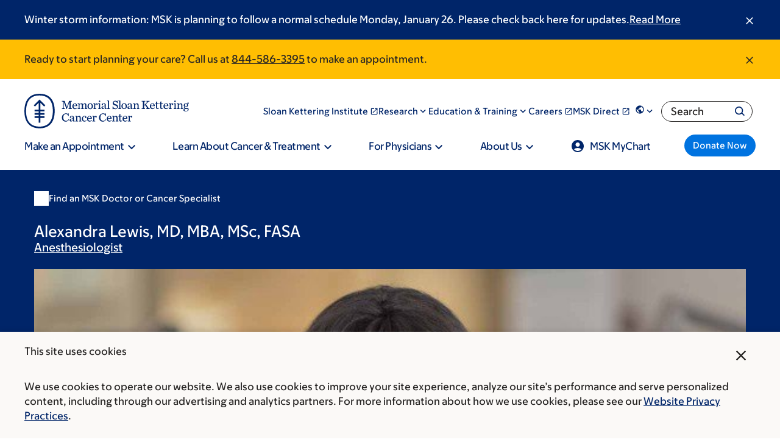

--- FILE ---
content_type: text/html; charset=UTF-8
request_url: https://www.mskcc.org/cancer-care/doctors/alexandra-lewis
body_size: 47773
content:

<!DOCTYPE html>
<html lang="en" dir="ltr" prefix="og: https://ogp.me/ns#" class="no-js">
  <head>
    <meta charset="utf-8" />
<script type="text/javascript">(window.NREUM||(NREUM={})).init={ajax:{deny_list:["bam.nr-data.net"]},feature_flags:["soft_nav"]};(window.NREUM||(NREUM={})).loader_config={licenseKey:"NRJS-065615310a3f12eada6",applicationID:"552944382",browserID:"594324662"};;/*! For license information please see nr-loader-rum-1.308.0.min.js.LICENSE.txt */
(()=>{var e,t,r={163:(e,t,r)=>{"use strict";r.d(t,{j:()=>E});var n=r(384),i=r(1741);var a=r(2555);r(860).K7.genericEvents;const s="experimental.resources",o="register",c=e=>{if(!e||"string"!=typeof e)return!1;try{document.createDocumentFragment().querySelector(e)}catch{return!1}return!0};var d=r(2614),u=r(944),l=r(8122);const f="[data-nr-mask]",g=e=>(0,l.a)(e,(()=>{const e={feature_flags:[],experimental:{allow_registered_children:!1,resources:!1},mask_selector:"*",block_selector:"[data-nr-block]",mask_input_options:{color:!1,date:!1,"datetime-local":!1,email:!1,month:!1,number:!1,range:!1,search:!1,tel:!1,text:!1,time:!1,url:!1,week:!1,textarea:!1,select:!1,password:!0}};return{ajax:{deny_list:void 0,block_internal:!0,enabled:!0,autoStart:!0},api:{get allow_registered_children(){return e.feature_flags.includes(o)||e.experimental.allow_registered_children},set allow_registered_children(t){e.experimental.allow_registered_children=t},duplicate_registered_data:!1},browser_consent_mode:{enabled:!1},distributed_tracing:{enabled:void 0,exclude_newrelic_header:void 0,cors_use_newrelic_header:void 0,cors_use_tracecontext_headers:void 0,allowed_origins:void 0},get feature_flags(){return e.feature_flags},set feature_flags(t){e.feature_flags=t},generic_events:{enabled:!0,autoStart:!0},harvest:{interval:30},jserrors:{enabled:!0,autoStart:!0},logging:{enabled:!0,autoStart:!0},metrics:{enabled:!0,autoStart:!0},obfuscate:void 0,page_action:{enabled:!0},page_view_event:{enabled:!0,autoStart:!0},page_view_timing:{enabled:!0,autoStart:!0},performance:{capture_marks:!1,capture_measures:!1,capture_detail:!0,resources:{get enabled(){return e.feature_flags.includes(s)||e.experimental.resources},set enabled(t){e.experimental.resources=t},asset_types:[],first_party_domains:[],ignore_newrelic:!0}},privacy:{cookies_enabled:!0},proxy:{assets:void 0,beacon:void 0},session:{expiresMs:d.wk,inactiveMs:d.BB},session_replay:{autoStart:!0,enabled:!1,preload:!1,sampling_rate:10,error_sampling_rate:100,collect_fonts:!1,inline_images:!1,fix_stylesheets:!0,mask_all_inputs:!0,get mask_text_selector(){return e.mask_selector},set mask_text_selector(t){c(t)?e.mask_selector="".concat(t,",").concat(f):""===t||null===t?e.mask_selector=f:(0,u.R)(5,t)},get block_class(){return"nr-block"},get ignore_class(){return"nr-ignore"},get mask_text_class(){return"nr-mask"},get block_selector(){return e.block_selector},set block_selector(t){c(t)?e.block_selector+=",".concat(t):""!==t&&(0,u.R)(6,t)},get mask_input_options(){return e.mask_input_options},set mask_input_options(t){t&&"object"==typeof t?e.mask_input_options={...t,password:!0}:(0,u.R)(7,t)}},session_trace:{enabled:!0,autoStart:!0},soft_navigations:{enabled:!0,autoStart:!0},spa:{enabled:!0,autoStart:!0},ssl:void 0,user_actions:{enabled:!0,elementAttributes:["id","className","tagName","type"]}}})());var p=r(6154),m=r(9324);let h=0;const v={buildEnv:m.F3,distMethod:m.Xs,version:m.xv,originTime:p.WN},b={consented:!1},y={appMetadata:{},get consented(){return this.session?.state?.consent||b.consented},set consented(e){b.consented=e},customTransaction:void 0,denyList:void 0,disabled:!1,harvester:void 0,isolatedBacklog:!1,isRecording:!1,loaderType:void 0,maxBytes:3e4,obfuscator:void 0,onerror:void 0,ptid:void 0,releaseIds:{},session:void 0,timeKeeper:void 0,registeredEntities:[],jsAttributesMetadata:{bytes:0},get harvestCount(){return++h}},_=e=>{const t=(0,l.a)(e,y),r=Object.keys(v).reduce((e,t)=>(e[t]={value:v[t],writable:!1,configurable:!0,enumerable:!0},e),{});return Object.defineProperties(t,r)};var w=r(5701);const x=e=>{const t=e.startsWith("http");e+="/",r.p=t?e:"https://"+e};var R=r(7836),k=r(3241);const A={accountID:void 0,trustKey:void 0,agentID:void 0,licenseKey:void 0,applicationID:void 0,xpid:void 0},S=e=>(0,l.a)(e,A),T=new Set;function E(e,t={},r,s){let{init:o,info:c,loader_config:d,runtime:u={},exposed:l=!0}=t;if(!c){const e=(0,n.pV)();o=e.init,c=e.info,d=e.loader_config}e.init=g(o||{}),e.loader_config=S(d||{}),c.jsAttributes??={},p.bv&&(c.jsAttributes.isWorker=!0),e.info=(0,a.D)(c);const f=e.init,m=[c.beacon,c.errorBeacon];T.has(e.agentIdentifier)||(f.proxy.assets&&(x(f.proxy.assets),m.push(f.proxy.assets)),f.proxy.beacon&&m.push(f.proxy.beacon),e.beacons=[...m],function(e){const t=(0,n.pV)();Object.getOwnPropertyNames(i.W.prototype).forEach(r=>{const n=i.W.prototype[r];if("function"!=typeof n||"constructor"===n)return;let a=t[r];e[r]&&!1!==e.exposed&&"micro-agent"!==e.runtime?.loaderType&&(t[r]=(...t)=>{const n=e[r](...t);return a?a(...t):n})})}(e),(0,n.US)("activatedFeatures",w.B)),u.denyList=[...f.ajax.deny_list||[],...f.ajax.block_internal?m:[]],u.ptid=e.agentIdentifier,u.loaderType=r,e.runtime=_(u),T.has(e.agentIdentifier)||(e.ee=R.ee.get(e.agentIdentifier),e.exposed=l,(0,k.W)({agentIdentifier:e.agentIdentifier,drained:!!w.B?.[e.agentIdentifier],type:"lifecycle",name:"initialize",feature:void 0,data:e.config})),T.add(e.agentIdentifier)}},384:(e,t,r)=>{"use strict";r.d(t,{NT:()=>s,US:()=>u,Zm:()=>o,bQ:()=>d,dV:()=>c,pV:()=>l});var n=r(6154),i=r(1863),a=r(1910);const s={beacon:"bam.nr-data.net",errorBeacon:"bam.nr-data.net"};function o(){return n.gm.NREUM||(n.gm.NREUM={}),void 0===n.gm.newrelic&&(n.gm.newrelic=n.gm.NREUM),n.gm.NREUM}function c(){let e=o();return e.o||(e.o={ST:n.gm.setTimeout,SI:n.gm.setImmediate||n.gm.setInterval,CT:n.gm.clearTimeout,XHR:n.gm.XMLHttpRequest,REQ:n.gm.Request,EV:n.gm.Event,PR:n.gm.Promise,MO:n.gm.MutationObserver,FETCH:n.gm.fetch,WS:n.gm.WebSocket},(0,a.i)(...Object.values(e.o))),e}function d(e,t){let r=o();r.initializedAgents??={},t.initializedAt={ms:(0,i.t)(),date:new Date},r.initializedAgents[e]=t}function u(e,t){o()[e]=t}function l(){return function(){let e=o();const t=e.info||{};e.info={beacon:s.beacon,errorBeacon:s.errorBeacon,...t}}(),function(){let e=o();const t=e.init||{};e.init={...t}}(),c(),function(){let e=o();const t=e.loader_config||{};e.loader_config={...t}}(),o()}},782:(e,t,r)=>{"use strict";r.d(t,{T:()=>n});const n=r(860).K7.pageViewTiming},860:(e,t,r)=>{"use strict";r.d(t,{$J:()=>u,K7:()=>c,P3:()=>d,XX:()=>i,Yy:()=>o,df:()=>a,qY:()=>n,v4:()=>s});const n="events",i="jserrors",a="browser/blobs",s="rum",o="browser/logs",c={ajax:"ajax",genericEvents:"generic_events",jserrors:i,logging:"logging",metrics:"metrics",pageAction:"page_action",pageViewEvent:"page_view_event",pageViewTiming:"page_view_timing",sessionReplay:"session_replay",sessionTrace:"session_trace",softNav:"soft_navigations",spa:"spa"},d={[c.pageViewEvent]:1,[c.pageViewTiming]:2,[c.metrics]:3,[c.jserrors]:4,[c.spa]:5,[c.ajax]:6,[c.sessionTrace]:7,[c.softNav]:8,[c.sessionReplay]:9,[c.logging]:10,[c.genericEvents]:11},u={[c.pageViewEvent]:s,[c.pageViewTiming]:n,[c.ajax]:n,[c.spa]:n,[c.softNav]:n,[c.metrics]:i,[c.jserrors]:i,[c.sessionTrace]:a,[c.sessionReplay]:a,[c.logging]:o,[c.genericEvents]:"ins"}},944:(e,t,r)=>{"use strict";r.d(t,{R:()=>i});var n=r(3241);function i(e,t){"function"==typeof console.debug&&(console.debug("New Relic Warning: https://github.com/newrelic/newrelic-browser-agent/blob/main/docs/warning-codes.md#".concat(e),t),(0,n.W)({agentIdentifier:null,drained:null,type:"data",name:"warn",feature:"warn",data:{code:e,secondary:t}}))}},1687:(e,t,r)=>{"use strict";r.d(t,{Ak:()=>d,Ze:()=>f,x3:()=>u});var n=r(3241),i=r(7836),a=r(3606),s=r(860),o=r(2646);const c={};function d(e,t){const r={staged:!1,priority:s.P3[t]||0};l(e),c[e].get(t)||c[e].set(t,r)}function u(e,t){e&&c[e]&&(c[e].get(t)&&c[e].delete(t),p(e,t,!1),c[e].size&&g(e))}function l(e){if(!e)throw new Error("agentIdentifier required");c[e]||(c[e]=new Map)}function f(e="",t="feature",r=!1){if(l(e),!e||!c[e].get(t)||r)return p(e,t);c[e].get(t).staged=!0,g(e)}function g(e){const t=Array.from(c[e]);t.every(([e,t])=>t.staged)&&(t.sort((e,t)=>e[1].priority-t[1].priority),t.forEach(([t])=>{c[e].delete(t),p(e,t)}))}function p(e,t,r=!0){const s=e?i.ee.get(e):i.ee,c=a.i.handlers;if(!s.aborted&&s.backlog&&c){if((0,n.W)({agentIdentifier:e,type:"lifecycle",name:"drain",feature:t}),r){const e=s.backlog[t],r=c[t];if(r){for(let t=0;e&&t<e.length;++t)m(e[t],r);Object.entries(r).forEach(([e,t])=>{Object.values(t||{}).forEach(t=>{t[0]?.on&&t[0]?.context()instanceof o.y&&t[0].on(e,t[1])})})}}s.isolatedBacklog||delete c[t],s.backlog[t]=null,s.emit("drain-"+t,[])}}function m(e,t){var r=e[1];Object.values(t[r]||{}).forEach(t=>{var r=e[0];if(t[0]===r){var n=t[1],i=e[3],a=e[2];n.apply(i,a)}})}},1738:(e,t,r)=>{"use strict";r.d(t,{U:()=>g,Y:()=>f});var n=r(3241),i=r(9908),a=r(1863),s=r(944),o=r(5701),c=r(3969),d=r(8362),u=r(860),l=r(4261);function f(e,t,r,a){const f=a||r;!f||f[e]&&f[e]!==d.d.prototype[e]||(f[e]=function(){(0,i.p)(c.xV,["API/"+e+"/called"],void 0,u.K7.metrics,r.ee),(0,n.W)({agentIdentifier:r.agentIdentifier,drained:!!o.B?.[r.agentIdentifier],type:"data",name:"api",feature:l.Pl+e,data:{}});try{return t.apply(this,arguments)}catch(e){(0,s.R)(23,e)}})}function g(e,t,r,n,s){const o=e.info;null===r?delete o.jsAttributes[t]:o.jsAttributes[t]=r,(s||null===r)&&(0,i.p)(l.Pl+n,[(0,a.t)(),t,r],void 0,"session",e.ee)}},1741:(e,t,r)=>{"use strict";r.d(t,{W:()=>a});var n=r(944),i=r(4261);class a{#e(e,...t){if(this[e]!==a.prototype[e])return this[e](...t);(0,n.R)(35,e)}addPageAction(e,t){return this.#e(i.hG,e,t)}register(e){return this.#e(i.eY,e)}recordCustomEvent(e,t){return this.#e(i.fF,e,t)}setPageViewName(e,t){return this.#e(i.Fw,e,t)}setCustomAttribute(e,t,r){return this.#e(i.cD,e,t,r)}noticeError(e,t){return this.#e(i.o5,e,t)}setUserId(e,t=!1){return this.#e(i.Dl,e,t)}setApplicationVersion(e){return this.#e(i.nb,e)}setErrorHandler(e){return this.#e(i.bt,e)}addRelease(e,t){return this.#e(i.k6,e,t)}log(e,t){return this.#e(i.$9,e,t)}start(){return this.#e(i.d3)}finished(e){return this.#e(i.BL,e)}recordReplay(){return this.#e(i.CH)}pauseReplay(){return this.#e(i.Tb)}addToTrace(e){return this.#e(i.U2,e)}setCurrentRouteName(e){return this.#e(i.PA,e)}interaction(e){return this.#e(i.dT,e)}wrapLogger(e,t,r){return this.#e(i.Wb,e,t,r)}measure(e,t){return this.#e(i.V1,e,t)}consent(e){return this.#e(i.Pv,e)}}},1863:(e,t,r)=>{"use strict";function n(){return Math.floor(performance.now())}r.d(t,{t:()=>n})},1910:(e,t,r)=>{"use strict";r.d(t,{i:()=>a});var n=r(944);const i=new Map;function a(...e){return e.every(e=>{if(i.has(e))return i.get(e);const t="function"==typeof e?e.toString():"",r=t.includes("[native code]"),a=t.includes("nrWrapper");return r||a||(0,n.R)(64,e?.name||t),i.set(e,r),r})}},2555:(e,t,r)=>{"use strict";r.d(t,{D:()=>o,f:()=>s});var n=r(384),i=r(8122);const a={beacon:n.NT.beacon,errorBeacon:n.NT.errorBeacon,licenseKey:void 0,applicationID:void 0,sa:void 0,queueTime:void 0,applicationTime:void 0,ttGuid:void 0,user:void 0,account:void 0,product:void 0,extra:void 0,jsAttributes:{},userAttributes:void 0,atts:void 0,transactionName:void 0,tNamePlain:void 0};function s(e){try{return!!e.licenseKey&&!!e.errorBeacon&&!!e.applicationID}catch(e){return!1}}const o=e=>(0,i.a)(e,a)},2614:(e,t,r)=>{"use strict";r.d(t,{BB:()=>s,H3:()=>n,g:()=>d,iL:()=>c,tS:()=>o,uh:()=>i,wk:()=>a});const n="NRBA",i="SESSION",a=144e5,s=18e5,o={STARTED:"session-started",PAUSE:"session-pause",RESET:"session-reset",RESUME:"session-resume",UPDATE:"session-update"},c={SAME_TAB:"same-tab",CROSS_TAB:"cross-tab"},d={OFF:0,FULL:1,ERROR:2}},2646:(e,t,r)=>{"use strict";r.d(t,{y:()=>n});class n{constructor(e){this.contextId=e}}},2843:(e,t,r)=>{"use strict";r.d(t,{G:()=>a,u:()=>i});var n=r(3878);function i(e,t=!1,r,i){(0,n.DD)("visibilitychange",function(){if(t)return void("hidden"===document.visibilityState&&e());e(document.visibilityState)},r,i)}function a(e,t,r){(0,n.sp)("pagehide",e,t,r)}},3241:(e,t,r)=>{"use strict";r.d(t,{W:()=>a});var n=r(6154);const i="newrelic";function a(e={}){try{n.gm.dispatchEvent(new CustomEvent(i,{detail:e}))}catch(e){}}},3606:(e,t,r)=>{"use strict";r.d(t,{i:()=>a});var n=r(9908);a.on=s;var i=a.handlers={};function a(e,t,r,a){s(a||n.d,i,e,t,r)}function s(e,t,r,i,a){a||(a="feature"),e||(e=n.d);var s=t[a]=t[a]||{};(s[r]=s[r]||[]).push([e,i])}},3878:(e,t,r)=>{"use strict";function n(e,t){return{capture:e,passive:!1,signal:t}}function i(e,t,r=!1,i){window.addEventListener(e,t,n(r,i))}function a(e,t,r=!1,i){document.addEventListener(e,t,n(r,i))}r.d(t,{DD:()=>a,jT:()=>n,sp:()=>i})},3969:(e,t,r)=>{"use strict";r.d(t,{TZ:()=>n,XG:()=>o,rs:()=>i,xV:()=>s,z_:()=>a});const n=r(860).K7.metrics,i="sm",a="cm",s="storeSupportabilityMetrics",o="storeEventMetrics"},4234:(e,t,r)=>{"use strict";r.d(t,{W:()=>a});var n=r(7836),i=r(1687);class a{constructor(e,t){this.agentIdentifier=e,this.ee=n.ee.get(e),this.featureName=t,this.blocked=!1}deregisterDrain(){(0,i.x3)(this.agentIdentifier,this.featureName)}}},4261:(e,t,r)=>{"use strict";r.d(t,{$9:()=>d,BL:()=>o,CH:()=>g,Dl:()=>_,Fw:()=>y,PA:()=>h,Pl:()=>n,Pv:()=>k,Tb:()=>l,U2:()=>a,V1:()=>R,Wb:()=>x,bt:()=>b,cD:()=>v,d3:()=>w,dT:()=>c,eY:()=>p,fF:()=>f,hG:()=>i,k6:()=>s,nb:()=>m,o5:()=>u});const n="api-",i="addPageAction",a="addToTrace",s="addRelease",o="finished",c="interaction",d="log",u="noticeError",l="pauseReplay",f="recordCustomEvent",g="recordReplay",p="register",m="setApplicationVersion",h="setCurrentRouteName",v="setCustomAttribute",b="setErrorHandler",y="setPageViewName",_="setUserId",w="start",x="wrapLogger",R="measure",k="consent"},5289:(e,t,r)=>{"use strict";r.d(t,{GG:()=>s,Qr:()=>c,sB:()=>o});var n=r(3878),i=r(6389);function a(){return"undefined"==typeof document||"complete"===document.readyState}function s(e,t){if(a())return e();const r=(0,i.J)(e),s=setInterval(()=>{a()&&(clearInterval(s),r())},500);(0,n.sp)("load",r,t)}function o(e){if(a())return e();(0,n.DD)("DOMContentLoaded",e)}function c(e){if(a())return e();(0,n.sp)("popstate",e)}},5607:(e,t,r)=>{"use strict";r.d(t,{W:()=>n});const n=(0,r(9566).bz)()},5701:(e,t,r)=>{"use strict";r.d(t,{B:()=>a,t:()=>s});var n=r(3241);const i=new Set,a={};function s(e,t){const r=t.agentIdentifier;a[r]??={},e&&"object"==typeof e&&(i.has(r)||(t.ee.emit("rumresp",[e]),a[r]=e,i.add(r),(0,n.W)({agentIdentifier:r,loaded:!0,drained:!0,type:"lifecycle",name:"load",feature:void 0,data:e})))}},6154:(e,t,r)=>{"use strict";r.d(t,{OF:()=>c,RI:()=>i,WN:()=>u,bv:()=>a,eN:()=>l,gm:()=>s,mw:()=>o,sb:()=>d});var n=r(1863);const i="undefined"!=typeof window&&!!window.document,a="undefined"!=typeof WorkerGlobalScope&&("undefined"!=typeof self&&self instanceof WorkerGlobalScope&&self.navigator instanceof WorkerNavigator||"undefined"!=typeof globalThis&&globalThis instanceof WorkerGlobalScope&&globalThis.navigator instanceof WorkerNavigator),s=i?window:"undefined"!=typeof WorkerGlobalScope&&("undefined"!=typeof self&&self instanceof WorkerGlobalScope&&self||"undefined"!=typeof globalThis&&globalThis instanceof WorkerGlobalScope&&globalThis),o=Boolean("hidden"===s?.document?.visibilityState),c=/iPad|iPhone|iPod/.test(s.navigator?.userAgent),d=c&&"undefined"==typeof SharedWorker,u=((()=>{const e=s.navigator?.userAgent?.match(/Firefox[/\s](\d+\.\d+)/);Array.isArray(e)&&e.length>=2&&e[1]})(),Date.now()-(0,n.t)()),l=()=>"undefined"!=typeof PerformanceNavigationTiming&&s?.performance?.getEntriesByType("navigation")?.[0]?.responseStart},6389:(e,t,r)=>{"use strict";function n(e,t=500,r={}){const n=r?.leading||!1;let i;return(...r)=>{n&&void 0===i&&(e.apply(this,r),i=setTimeout(()=>{i=clearTimeout(i)},t)),n||(clearTimeout(i),i=setTimeout(()=>{e.apply(this,r)},t))}}function i(e){let t=!1;return(...r)=>{t||(t=!0,e.apply(this,r))}}r.d(t,{J:()=>i,s:()=>n})},6630:(e,t,r)=>{"use strict";r.d(t,{T:()=>n});const n=r(860).K7.pageViewEvent},7699:(e,t,r)=>{"use strict";r.d(t,{It:()=>a,KC:()=>o,No:()=>i,qh:()=>s});var n=r(860);const i=16e3,a=1e6,s="SESSION_ERROR",o={[n.K7.logging]:!0,[n.K7.genericEvents]:!1,[n.K7.jserrors]:!1,[n.K7.ajax]:!1}},7836:(e,t,r)=>{"use strict";r.d(t,{P:()=>o,ee:()=>c});var n=r(384),i=r(8990),a=r(2646),s=r(5607);const o="nr@context:".concat(s.W),c=function e(t,r){var n={},s={},u={},l=!1;try{l=16===r.length&&d.initializedAgents?.[r]?.runtime.isolatedBacklog}catch(e){}var f={on:p,addEventListener:p,removeEventListener:function(e,t){var r=n[e];if(!r)return;for(var i=0;i<r.length;i++)r[i]===t&&r.splice(i,1)},emit:function(e,r,n,i,a){!1!==a&&(a=!0);if(c.aborted&&!i)return;t&&a&&t.emit(e,r,n);var o=g(n);m(e).forEach(e=>{e.apply(o,r)});var d=v()[s[e]];d&&d.push([f,e,r,o]);return o},get:h,listeners:m,context:g,buffer:function(e,t){const r=v();if(t=t||"feature",f.aborted)return;Object.entries(e||{}).forEach(([e,n])=>{s[n]=t,t in r||(r[t]=[])})},abort:function(){f._aborted=!0,Object.keys(f.backlog).forEach(e=>{delete f.backlog[e]})},isBuffering:function(e){return!!v()[s[e]]},debugId:r,backlog:l?{}:t&&"object"==typeof t.backlog?t.backlog:{},isolatedBacklog:l};return Object.defineProperty(f,"aborted",{get:()=>{let e=f._aborted||!1;return e||(t&&(e=t.aborted),e)}}),f;function g(e){return e&&e instanceof a.y?e:e?(0,i.I)(e,o,()=>new a.y(o)):new a.y(o)}function p(e,t){n[e]=m(e).concat(t)}function m(e){return n[e]||[]}function h(t){return u[t]=u[t]||e(f,t)}function v(){return f.backlog}}(void 0,"globalEE"),d=(0,n.Zm)();d.ee||(d.ee=c)},8122:(e,t,r)=>{"use strict";r.d(t,{a:()=>i});var n=r(944);function i(e,t){try{if(!e||"object"!=typeof e)return(0,n.R)(3);if(!t||"object"!=typeof t)return(0,n.R)(4);const r=Object.create(Object.getPrototypeOf(t),Object.getOwnPropertyDescriptors(t)),a=0===Object.keys(r).length?e:r;for(let s in a)if(void 0!==e[s])try{if(null===e[s]){r[s]=null;continue}Array.isArray(e[s])&&Array.isArray(t[s])?r[s]=Array.from(new Set([...e[s],...t[s]])):"object"==typeof e[s]&&"object"==typeof t[s]?r[s]=i(e[s],t[s]):r[s]=e[s]}catch(e){r[s]||(0,n.R)(1,e)}return r}catch(e){(0,n.R)(2,e)}}},8362:(e,t,r)=>{"use strict";r.d(t,{d:()=>a});var n=r(9566),i=r(1741);class a extends i.W{agentIdentifier=(0,n.LA)(16)}},8374:(e,t,r)=>{r.nc=(()=>{try{return document?.currentScript?.nonce}catch(e){}return""})()},8990:(e,t,r)=>{"use strict";r.d(t,{I:()=>i});var n=Object.prototype.hasOwnProperty;function i(e,t,r){if(n.call(e,t))return e[t];var i=r();if(Object.defineProperty&&Object.keys)try{return Object.defineProperty(e,t,{value:i,writable:!0,enumerable:!1}),i}catch(e){}return e[t]=i,i}},9324:(e,t,r)=>{"use strict";r.d(t,{F3:()=>i,Xs:()=>a,xv:()=>n});const n="1.308.0",i="PROD",a="CDN"},9566:(e,t,r)=>{"use strict";r.d(t,{LA:()=>o,bz:()=>s});var n=r(6154);const i="xxxxxxxx-xxxx-4xxx-yxxx-xxxxxxxxxxxx";function a(e,t){return e?15&e[t]:16*Math.random()|0}function s(){const e=n.gm?.crypto||n.gm?.msCrypto;let t,r=0;return e&&e.getRandomValues&&(t=e.getRandomValues(new Uint8Array(30))),i.split("").map(e=>"x"===e?a(t,r++).toString(16):"y"===e?(3&a()|8).toString(16):e).join("")}function o(e){const t=n.gm?.crypto||n.gm?.msCrypto;let r,i=0;t&&t.getRandomValues&&(r=t.getRandomValues(new Uint8Array(e)));const s=[];for(var o=0;o<e;o++)s.push(a(r,i++).toString(16));return s.join("")}},9908:(e,t,r)=>{"use strict";r.d(t,{d:()=>n,p:()=>i});var n=r(7836).ee.get("handle");function i(e,t,r,i,a){a?(a.buffer([e],i),a.emit(e,t,r)):(n.buffer([e],i),n.emit(e,t,r))}}},n={};function i(e){var t=n[e];if(void 0!==t)return t.exports;var a=n[e]={exports:{}};return r[e](a,a.exports,i),a.exports}i.m=r,i.d=(e,t)=>{for(var r in t)i.o(t,r)&&!i.o(e,r)&&Object.defineProperty(e,r,{enumerable:!0,get:t[r]})},i.f={},i.e=e=>Promise.all(Object.keys(i.f).reduce((t,r)=>(i.f[r](e,t),t),[])),i.u=e=>"nr-rum-1.308.0.min.js",i.o=(e,t)=>Object.prototype.hasOwnProperty.call(e,t),e={},t="NRBA-1.308.0.PROD:",i.l=(r,n,a,s)=>{if(e[r])e[r].push(n);else{var o,c;if(void 0!==a)for(var d=document.getElementsByTagName("script"),u=0;u<d.length;u++){var l=d[u];if(l.getAttribute("src")==r||l.getAttribute("data-webpack")==t+a){o=l;break}}if(!o){c=!0;var f={296:"sha512-+MIMDsOcckGXa1EdWHqFNv7P+JUkd5kQwCBr3KE6uCvnsBNUrdSt4a/3/L4j4TxtnaMNjHpza2/erNQbpacJQA=="};(o=document.createElement("script")).charset="utf-8",i.nc&&o.setAttribute("nonce",i.nc),o.setAttribute("data-webpack",t+a),o.src=r,0!==o.src.indexOf(window.location.origin+"/")&&(o.crossOrigin="anonymous"),f[s]&&(o.integrity=f[s])}e[r]=[n];var g=(t,n)=>{o.onerror=o.onload=null,clearTimeout(p);var i=e[r];if(delete e[r],o.parentNode&&o.parentNode.removeChild(o),i&&i.forEach(e=>e(n)),t)return t(n)},p=setTimeout(g.bind(null,void 0,{type:"timeout",target:o}),12e4);o.onerror=g.bind(null,o.onerror),o.onload=g.bind(null,o.onload),c&&document.head.appendChild(o)}},i.r=e=>{"undefined"!=typeof Symbol&&Symbol.toStringTag&&Object.defineProperty(e,Symbol.toStringTag,{value:"Module"}),Object.defineProperty(e,"__esModule",{value:!0})},i.p="https://js-agent.newrelic.com/",(()=>{var e={374:0,840:0};i.f.j=(t,r)=>{var n=i.o(e,t)?e[t]:void 0;if(0!==n)if(n)r.push(n[2]);else{var a=new Promise((r,i)=>n=e[t]=[r,i]);r.push(n[2]=a);var s=i.p+i.u(t),o=new Error;i.l(s,r=>{if(i.o(e,t)&&(0!==(n=e[t])&&(e[t]=void 0),n)){var a=r&&("load"===r.type?"missing":r.type),s=r&&r.target&&r.target.src;o.message="Loading chunk "+t+" failed: ("+a+": "+s+")",o.name="ChunkLoadError",o.type=a,o.request=s,n[1](o)}},"chunk-"+t,t)}};var t=(t,r)=>{var n,a,[s,o,c]=r,d=0;if(s.some(t=>0!==e[t])){for(n in o)i.o(o,n)&&(i.m[n]=o[n]);if(c)c(i)}for(t&&t(r);d<s.length;d++)a=s[d],i.o(e,a)&&e[a]&&e[a][0](),e[a]=0},r=self["webpackChunk:NRBA-1.308.0.PROD"]=self["webpackChunk:NRBA-1.308.0.PROD"]||[];r.forEach(t.bind(null,0)),r.push=t.bind(null,r.push.bind(r))})(),(()=>{"use strict";i(8374);var e=i(8362),t=i(860);const r=Object.values(t.K7);var n=i(163);var a=i(9908),s=i(1863),o=i(4261),c=i(1738);var d=i(1687),u=i(4234),l=i(5289),f=i(6154),g=i(944),p=i(384);const m=e=>f.RI&&!0===e?.privacy.cookies_enabled;function h(e){return!!(0,p.dV)().o.MO&&m(e)&&!0===e?.session_trace.enabled}var v=i(6389),b=i(7699);class y extends u.W{constructor(e,t){super(e.agentIdentifier,t),this.agentRef=e,this.abortHandler=void 0,this.featAggregate=void 0,this.loadedSuccessfully=void 0,this.onAggregateImported=new Promise(e=>{this.loadedSuccessfully=e}),this.deferred=Promise.resolve(),!1===e.init[this.featureName].autoStart?this.deferred=new Promise((t,r)=>{this.ee.on("manual-start-all",(0,v.J)(()=>{(0,d.Ak)(e.agentIdentifier,this.featureName),t()}))}):(0,d.Ak)(e.agentIdentifier,t)}importAggregator(e,t,r={}){if(this.featAggregate)return;const n=async()=>{let n;await this.deferred;try{if(m(e.init)){const{setupAgentSession:t}=await i.e(296).then(i.bind(i,3305));n=t(e)}}catch(e){(0,g.R)(20,e),this.ee.emit("internal-error",[e]),(0,a.p)(b.qh,[e],void 0,this.featureName,this.ee)}try{if(!this.#t(this.featureName,n,e.init))return(0,d.Ze)(this.agentIdentifier,this.featureName),void this.loadedSuccessfully(!1);const{Aggregate:i}=await t();this.featAggregate=new i(e,r),e.runtime.harvester.initializedAggregates.push(this.featAggregate),this.loadedSuccessfully(!0)}catch(e){(0,g.R)(34,e),this.abortHandler?.(),(0,d.Ze)(this.agentIdentifier,this.featureName,!0),this.loadedSuccessfully(!1),this.ee&&this.ee.abort()}};f.RI?(0,l.GG)(()=>n(),!0):n()}#t(e,r,n){if(this.blocked)return!1;switch(e){case t.K7.sessionReplay:return h(n)&&!!r;case t.K7.sessionTrace:return!!r;default:return!0}}}var _=i(6630),w=i(2614),x=i(3241);class R extends y{static featureName=_.T;constructor(e){var t;super(e,_.T),this.setupInspectionEvents(e.agentIdentifier),t=e,(0,c.Y)(o.Fw,function(e,r){"string"==typeof e&&("/"!==e.charAt(0)&&(e="/"+e),t.runtime.customTransaction=(r||"http://custom.transaction")+e,(0,a.p)(o.Pl+o.Fw,[(0,s.t)()],void 0,void 0,t.ee))},t),this.importAggregator(e,()=>i.e(296).then(i.bind(i,3943)))}setupInspectionEvents(e){const t=(t,r)=>{t&&(0,x.W)({agentIdentifier:e,timeStamp:t.timeStamp,loaded:"complete"===t.target.readyState,type:"window",name:r,data:t.target.location+""})};(0,l.sB)(e=>{t(e,"DOMContentLoaded")}),(0,l.GG)(e=>{t(e,"load")}),(0,l.Qr)(e=>{t(e,"navigate")}),this.ee.on(w.tS.UPDATE,(t,r)=>{(0,x.W)({agentIdentifier:e,type:"lifecycle",name:"session",data:r})})}}class k extends e.d{constructor(e){var t;(super(),f.gm)?(this.features={},(0,p.bQ)(this.agentIdentifier,this),this.desiredFeatures=new Set(e.features||[]),this.desiredFeatures.add(R),(0,n.j)(this,e,e.loaderType||"agent"),t=this,(0,c.Y)(o.cD,function(e,r,n=!1){if("string"==typeof e){if(["string","number","boolean"].includes(typeof r)||null===r)return(0,c.U)(t,e,r,o.cD,n);(0,g.R)(40,typeof r)}else(0,g.R)(39,typeof e)},t),function(e){(0,c.Y)(o.Dl,function(t,r=!1){if("string"!=typeof t&&null!==t)return void(0,g.R)(41,typeof t);const n=e.info.jsAttributes["enduser.id"];r&&null!=n&&n!==t?(0,a.p)(o.Pl+"setUserIdAndResetSession",[t],void 0,"session",e.ee):(0,c.U)(e,"enduser.id",t,o.Dl,!0)},e)}(this),function(e){(0,c.Y)(o.nb,function(t){if("string"==typeof t||null===t)return(0,c.U)(e,"application.version",t,o.nb,!1);(0,g.R)(42,typeof t)},e)}(this),function(e){(0,c.Y)(o.d3,function(){e.ee.emit("manual-start-all")},e)}(this),function(e){(0,c.Y)(o.Pv,function(t=!0){if("boolean"==typeof t){if((0,a.p)(o.Pl+o.Pv,[t],void 0,"session",e.ee),e.runtime.consented=t,t){const t=e.features.page_view_event;t.onAggregateImported.then(e=>{const r=t.featAggregate;e&&!r.sentRum&&r.sendRum()})}}else(0,g.R)(65,typeof t)},e)}(this),this.run()):(0,g.R)(21)}get config(){return{info:this.info,init:this.init,loader_config:this.loader_config,runtime:this.runtime}}get api(){return this}run(){try{const e=function(e){const t={};return r.forEach(r=>{t[r]=!!e[r]?.enabled}),t}(this.init),n=[...this.desiredFeatures];n.sort((e,r)=>t.P3[e.featureName]-t.P3[r.featureName]),n.forEach(r=>{if(!e[r.featureName]&&r.featureName!==t.K7.pageViewEvent)return;if(r.featureName===t.K7.spa)return void(0,g.R)(67);const n=function(e){switch(e){case t.K7.ajax:return[t.K7.jserrors];case t.K7.sessionTrace:return[t.K7.ajax,t.K7.pageViewEvent];case t.K7.sessionReplay:return[t.K7.sessionTrace];case t.K7.pageViewTiming:return[t.K7.pageViewEvent];default:return[]}}(r.featureName).filter(e=>!(e in this.features));n.length>0&&(0,g.R)(36,{targetFeature:r.featureName,missingDependencies:n}),this.features[r.featureName]=new r(this)})}catch(e){(0,g.R)(22,e);for(const e in this.features)this.features[e].abortHandler?.();const t=(0,p.Zm)();delete t.initializedAgents[this.agentIdentifier]?.features,delete this.sharedAggregator;return t.ee.get(this.agentIdentifier).abort(),!1}}}var A=i(2843),S=i(782);class T extends y{static featureName=S.T;constructor(e){super(e,S.T),f.RI&&((0,A.u)(()=>(0,a.p)("docHidden",[(0,s.t)()],void 0,S.T,this.ee),!0),(0,A.G)(()=>(0,a.p)("winPagehide",[(0,s.t)()],void 0,S.T,this.ee)),this.importAggregator(e,()=>i.e(296).then(i.bind(i,2117))))}}var E=i(3969);class I extends y{static featureName=E.TZ;constructor(e){super(e,E.TZ),f.RI&&document.addEventListener("securitypolicyviolation",e=>{(0,a.p)(E.xV,["Generic/CSPViolation/Detected"],void 0,this.featureName,this.ee)}),this.importAggregator(e,()=>i.e(296).then(i.bind(i,9623)))}}new k({features:[R,T,I],loaderType:"lite"})})()})();</script>
<noscript><style>form.antibot * :not(.antibot-message) { display: none !important; }</style>
</noscript><meta name="description" content="Memorial Sloan Kettering anesthesiologist Alexandra Lewis specializes in providing anesthesia care, as well as pain management for people with cancer." />
<meta name="keywords" content="Dr. Alexandra Lewis, Dr. A. Lewis, Dr. Lewis, A. Lewis, Alexandra, Lewis, Alex" />
<link rel="canonical" href="https://www.mskcc.org/cancer-care/doctors/alexandra-lewis" />
<meta name="robots" content="noodp, noydir" />
<link rel="image_src" href="https://www.mskcc.org/sites/default/files/styles/large/public/node/118945/3x2/lewis_1200x800.jpg" />
<meta name="rights" content="© 2026 Memorial Sloan Kettering Cancer Center" />
<meta property="og:site_name" content="Memorial Sloan Kettering Cancer Center" />
<meta property="og:type" content="article" />
<meta property="og:url" content="https://www.mskcc.org/cancer-care/doctors/alexandra-lewis" />
<meta property="og:title" content="Alexandra Lewis" />
<meta property="og:description" content="Memorial Sloan Kettering anesthesiologist Alexandra Lewis specializes in providing anesthesia care, as well as pain management for people with cancer." />
<meta property="og:image" content="https://www.mskcc.org/sites/default/files/styles/large/public/node/118945/3x2/lewis_1200x800.jpg" />
<meta property="og:image:url" content="https://www.mskcc.org/sites/default/files/styles/large/public/node/118945/3x2/lewis_1200x800.jpg" />
<meta property="og:image:type" content="image/jpeg" />
<meta property="og:image:width" content="1200" />
<meta property="og:image:height" content="800" />
<meta property="fb:pages" content="179528228122" />
<meta name="twitter:card" content="summary_large_image" />
<meta name="twitter:title" content="Alexandra Lewis" />
<meta name="twitter:description" content="Memorial Sloan Kettering anesthesiologist Alexandra Lewis specializes in providing anesthesia care, as well as pain management for people with cancer." />
<meta name="twitter:site" content="@sloan_kettering" />
<meta name="twitter:image" content="https://www.mskcc.org/sites/default/files/styles/large/public/node/118945/3x2/lewis_1200x800.jpg" />
<meta name="twitter:image:alt" content="Memorial Sloan Kettering anesthesiologist Alexandra Lewis" />
<meta name="msk_title" content="Alexandra Lewis, MD, MBA, MSc, FASA - MSK Anesthesiologist" />
<script type="application/ld+json">{
    "@graph": [
        {
            "@context": "http:\/\/schema.org",
            "@type": "BreadcrumbList",
            "itemListElement": [
                {
                    "@type": "ListItem",
                    "position": 1,
                    "item": {
                        "@id": "https:\/\/www.mskcc.org\/doctor",
                        "name": "Find an MSK Doctor or Cancer Specialist"
                    }
                }
            ]
        },
        [
            {
                "@context": "http:\/\/schema.org",
                "@type": "Physician",
                "name": "Alexandra Lewis",
                "image": "https:\/\/www.mskcc.org\/sites\/default\/files\/styles\/medium\/public\/node\/118945\/3x2\/lewis_1200x800.jpg",
                "description": "Memorial Sloan Kettering anesthesiologist Alexandra Lewis specializes in providing anesthesia care, as well as pain management for people with cancer.",
                "address": {
                    "streetAddress": "1275 York Avenue",
                    "addressLocality": "New York",
                    "addressRegion": "NY",
                    "telephone": "+1-212-639-3125",
                    "postalCode": "10065"
                },
                "hospitalAffiliation": {
                    "address": {
                        "streetAddress": "1275 York Avenue",
                        "addressLocality": "New York",
                        "addressRegion": "NY",
                        "telephone": "+1-212-639-3125",
                        "postalCode": "10065"
                    },
                    "name": "Alexandra Lewis",
                    "image": "https:\/\/www.mskcc.org\/sites\/default\/files\/styles\/medium\/public\/node\/118945\/3x2\/lewis_1200x800.jpg"
                },
                "medicalSpecialty": {
                    "@type": "medicalSpecialty",
                    "name": "Anesthesiologist"
                }
            },
            {
                "@context": "http:\/\/schema.org",
                "@type": "MedicalOrganization",
                "isAcceptingNewPatients": "Yes"
            },
            {
                "@context": "http:\/\/schema.org",
                "@type": "Person",
                "name": "Alexandra Lewis",
                "WorksFor": "Memorial Sloan Kettering",
                "url": "https:\/\/www.mskcc.org\/cancer-care\/doctors\/alexandra-lewis"
            }
        ]
    ]
}</script>
<meta name="msk:template_name" content="left_rail_hero" />
<meta name="msk:section_name" />
<meta name="Generator" content="Drupal 10 (https://www.drupal.org)" />
<meta name="MobileOptimized" content="width" />
<meta name="HandheldFriendly" content="true" />
<meta name="viewport" content="width=device-width, initial-scale=1.0" />
<meta http-equiv="X-UA-Compatible" content="IE=edge" />
<link rel="preconnect" href="//cdn.dynamicyield.com" />
<link rel="preconnect" href="//st.dynamicyield.com" />
<link rel="preconnect" href="//rcom.dynamicyield.com" />
<link rel="dns-prefetch" href="//cdn.dynamicyield.com" />
<link rel="dns-prefetch" href="//st.dynamicyield.com" />
<link rel="dns-prefetch" href="//rcom.dynamicyield.com" />
<link rel="alternate" hreflang="en" href="https://www.mskcc.org/cancer-care/doctors/alexandra-lewis" />
<link rel="alternate" hreflang="es" href="https://www.mskcc.org/es/cancer-care/doctors/alexandra-lewis" />
<link rel="icon" href="/themes/mskcc/images/fav-icons/favicon.png" type="image/png" />
<link rel="icon" href="/themes/mskcc/favicon.ico" />
<script>(function(w,d,s,l,i){w[l]=w[l]||[];w[l].push({'gtm.start':
new Date().getTime(),event:'gtm.js'});var f=d.getElementsByTagName(s)[0],
j=d.createElement(s),dl=l!='dataLayer'?'&amp;l='+l:'';j.async=true;j.src=
'https://www.googletagmanager.com/gtm.js?id='+i+dl;f.parentNode.insertBefore(j,f);
})(window,document,'script','dataLayer','GTM-TLXCGKK');
</script>

    <title>Alexandra Lewis, MD, MBA, MSc, FASA - MSK Anesthesiologist</title>
    <link rel="stylesheet" media="all" href="/sites/default/files/css/css_QXo5DzdjH5LyNo_pgQfg5hPRfY9YPtUfJIQLFuJc9dE.css?delta=0&amp;language=en&amp;theme=mskcc&amp;include=[base64]" />
<link rel="stylesheet" media="all" href="https://fonts.googleapis.com/icon?family=Material+Icons&amp;text=star%20star_half%20star_border" />
<link rel="stylesheet" media="all" href="/sites/default/files/css/css_ENHWkKEKdUMgnTpX2CCxCCfRRrfmYJNWbBPUErwC2C4.css?delta=2&amp;language=en&amp;theme=mskcc&amp;include=[base64]" />
<link rel="stylesheet" media="print" href="https://static.cloud.coveo.com/searchui/v2.10090/css/CoveoFullSearch.min.css" onload="this.media=&#039;all&#039;" />
<link rel="stylesheet" media="all" href="/sites/default/files/css/css_CkbaMh6X_k7BvEnfhNBJ05O4W1MXpFJhU_UA5la-bQA.css?delta=4&amp;language=en&amp;theme=mskcc&amp;include=[base64]" />
<link rel="stylesheet" media="all" href="/sites/default/files/css/css_jWv76H2u8GfG_O0ap_dDRmszphlm_BQFZ-uOfcEh79M.css?delta=5&amp;language=en&amp;theme=mskcc&amp;include=[base64]" />

    <script type="application/json" data-drupal-selector="drupal-settings-json">{"path":{"baseUrl":"\/","pathPrefix":"","currentPath":"node\/118945","currentPathIsAdmin":false,"isFront":false,"currentLanguage":"en","isGerstner":false,"subsiteName":"msk"},"pluralDelimiter":"\u0003","suppressDeprecationErrors":true,"ajaxPageState":{"libraries":"[base64]","theme":"mskcc","theme_token":null},"ajaxTrustedUrl":[],"clientside_validation_jquery":{"validate_all_ajax_forms":2,"force_validate_on_blur":false,"messages":{"required":"This field is required.","remote":"Please fix this field.","email":"Please enter a valid email address.","url":"Please enter a valid URL.","date":"Please enter a valid date.","dateISO":"Please enter a valid date (ISO).","number":"Please enter a valid number.","digits":"Please enter only digits.","equalTo":"Please enter the same value again.","maxlength":"Please enter no more than {0} characters.","minlength":"Please enter at least {0} characters.","rangelength":"Please enter a value between {0} and {1} characters long.","range":"Please enter a value between {0} and {1}.","max":"Please enter a value less than or equal to {0}.","min":"Please enter a value greater than or equal to {0}.","step":"Please enter a multiple of {0}."}},"dynamicYield":{"context":{"type":"PRODUCT","lng":"en","data":["72b45541-34f8-4d63-9525-375c86cb354e"]}},"user":{"uid":0,"name":"","label":"Anonymous","permissionsHash":"a521182bb8526e24695adefeba5c67e70025dd709c7a356866dd4d8cda7de895"},"msk":{"environment":{"name":"mskcc.prod","domain":"www.mskcc.org","isDev":false,"isLocal":false,"hostname":"drupal-c5d85f979-d45n6","isDr":false}},"msk_search_coveo":{"type":"coveo"},"msk_search_coveo_field":{"organization_id":"memorialsloanketteringcancercenterproductionwyms8po8","framework_version":"v2.10090","results_url":"\/search","pipeline":"Marketing_pp%20%20%28production%20configuration%29","api_key":"eyJhbGciOiJIUzI1NiJ9.[base64].xvvt4s7VCco-CCjxvGk7VSVTGnwqALl6vEPvsOeFhe8","search_endpoint":"https:\/\/memorialsloanketteringcancercenterproductionwyms8po8.orghipaa.coveo.com","analytics_endpoint":"https:\/\/memorialsloanketteringcancercenterproductionwyms8po8.analytics.orghipaa.coveo.com\/rest\/ua","documentType":"WebPage","documentId":"https:\/\/www.mskcc.org\/search_api_coveo\/msk_coveo_mskcc\/entity:node\/118945:en"},"toc_filter":{"smooth_scroll":false,"smooth_scroll_duration":""}}</script>
<script src="/sites/default/files/js/js_YBoBCZQg1p0qn30XhuAXwkcJBa8tapJ1ujY8WWh3R3I.js?scope=header&amp;delta=0&amp;language=en&amp;theme=mskcc&amp;include=[base64]"></script>
<script src="/modules/custom/msk_analytics/js/msk_analytics_heap_install.js?t98iu1"></script>
<script src="/modules/custom/msk_dynamic_yield/js/msk-dynamic-yield-consent.js?t98iu1"></script>
<script src="/sites/default/files/js/js_MOSt9BxcgjfWr_K2b8fJxz8RDlfJxoHis6c62UO1MYc.js?scope=header&amp;delta=3&amp;language=en&amp;theme=mskcc&amp;include=[base64]"></script>
<script src="/modules/contrib/dynamic_yield/js/dynamic-yield-page-context.js?t98iu1"></script>
<script src="//cdn.dynamicyield.com/api/8791163/api_dynamic.js"></script>
<script src="//cdn.dynamicyield.com/api/8791163/api_static.js"></script>
<script src="https://static.cloud.coveo.com/coveo.analytics.js/2/coveoua.js"></script>
<script src="/sites/default/files/js/js_yvKr68u4EeNPXFVI1r8ZhrCZjFDf7T8U2tT4928RYBE.js?scope=header&amp;delta=8&amp;language=en&amp;theme=mskcc&amp;include=[base64]"></script>
<script src="//cscript-cdn-use.cassiecloud.com/loader.js"></script>
<script src="/sites/default/files/js/js_fgU-Mb5nSXr-8jQlywchu8eC2bbbqj_01f09vzIsQ1k.js?scope=header&amp;delta=10&amp;language=en&amp;theme=mskcc&amp;include=[base64]"></script>

  </head>
  <body class="node--subtype-anesthesiologist template_left_rail_hero not-disaster-recovery node--type-doctor msk-site-wrapper flag-msk-spanish-subsite">
    <div class="main-overlay"></div>
    <div class="layout__body-inner msk-site-wrapper__content">
    <a href="#main-content" class="visually-hidden focusable skip-link">
      Skip to main content
    </a>
    <a href="#site-footer" class="visually-hidden focusable skip-link">
      Skip to footer
    </a>
    
<noscript><iframe src="https://www.googletagmanager.com/ns.html?id=GTM-TLXCGKK" height="0" width="0"></iframe></noscript>


      <div class="dialog-off-canvas-main-canvas" data-off-canvas-main-canvas>
    <div class="layout-container">
                <div class="region region-emergency">
      
  

        


<div id="msk-message--108c635443b07e07719708e1c2a4e402" class="msk-message msk-message--info msk-message--dismissable ">
  <div class="msk-message__wrapper">
    <div class="msk-message__body">
          <div class="msk-message__body-content">Winter storm information: MSK is planning to follow a normal schedule Monday, January 26. Please check back here for updates.</div>
      <a href="https://www.mskcc.org/updates"  class="msk-message__link">Read More </a>        </div>

      <button class="msk-message__close" aria-label="Dismiss message">
      

 


















      



























































































 

      
      <svg width='20' height='20' aria-hidden="true" xmlns="http://www.w3.org/2000/svg" viewBox="0 0 24 24" class="msk-icon msk-icon__md msk-icon__md-clear"><path d="M19 6.41L17.59 5 12 10.59 6.41 5 5 6.41 10.59 12 5 17.59 6.41 19 12 13.41 17.59 19 19 17.59 13.41 12 19 6.41z"/></svg>
    </button>
    </div>
</div>

    <script>
      (function () {
        const messageId = 'msk-message--108c635443b07e07719708e1c2a4e402';
        if (localStorage.getItem('msk-message-dismissed-' + messageId)) {
          document.getElementById(messageId).classList.add('msk-message--dismissed');
        }
      })();
    </script>

      
  
  


  

        


<div id="msk-message--22e7c3e1b02cd4e646f1e857b59dc792" class="msk-message msk-message--warning msk-message--dismissable ">
  <div class="msk-message__wrapper">
    <div class="msk-message__body">
          <div class="msk-message__body-content"><p><strong>Ready to start planning your care?&nbsp;</strong>Call us at <a href="tel:+1-800-525-2225">800-525-2225</a> to make an appointment.</p></div>
              </div>

      <button class="msk-message__close" aria-label="Dismiss message">
      

 


















      



























































































 

      
      <svg width='20' height='20' aria-hidden="true" xmlns="http://www.w3.org/2000/svg" viewBox="0 0 24 24" class="msk-icon msk-icon__md msk-icon__md-clear"><path d="M19 6.41L17.59 5 12 10.59 6.41 5 5 6.41 10.59 12 5 17.59 6.41 19 12 13.41 17.59 19 19 17.59 13.41 12 19 6.41z"/></svg>
    </button>
    </div>
</div>

    <script>
      (function () {
        const messageId = 'msk-message--22e7c3e1b02cd4e646f1e857b59dc792';
        if (localStorage.getItem('msk-message-dismissed-' + messageId)) {
          document.getElementById(messageId).classList.add('msk-message--dismissed');
        }
      })();
    </script>

      
  
  


    </div>
  
  
  <header class="layout__site-header">
    <div class="msk-site-wrapper__content">
            <div class="msk-section--site-header"></div>
                    <div class="region region-header">
      
  



<nav id="msk-site-navigation" lang="en" class="msk-site-navigation msk-site-navigation--has-search msk-site-navigation--adaptive-utility-links" data-menu-opened="none" data-menu-type-opened="none" aria-label="Main Navigation">
  <div class="msk-site-navigation__masthead">
    <a class="msk-site-navigation__logo" href="/">
      <svg role="img" class="msk-logo__msk" xmlns="http://www.w3.org/2000/svg" viewBox="0 0 1165 246">
  <title>Memorial Sloan Kettering Cancer Center</title>
  <path fill-rule="evenodd" clip-rule="evenodd" d="M214.76 123.391C214.718 137.227 213.241 151.022 210.353 164.548C201.02 205.793 176.911 232.04 140.011 241.283C129.434 243.881 118.578 245.14 107.692 245.032H106.569C95.6497 245.047 84.7688 243.73 74.1632 241.108C37.1775 231.691 13.6726 205.531 4.167 164.548C1.20926 150.595 -0.182144 136.35 0.0190736 122.083C-0.0682929 107.735 1.49769 93.4257 4.68549 79.4429C13.7591 40.6398 35.9677 15.2651 69.8424 5.06291C81.9549 1.59386 94.4969 -0.109211 107.087 0.00542373H108.211C120.33 -0.0254191 132.396 1.61752 144.073 4.88852C178.639 14.9163 201.453 40.4654 210.353 79.6173C213.513 93.9255 214.992 108.559 214.76 123.216V123.391ZM142.518 113.359H113.309V63.9173L139.666 90.6871L148.307 81.9673L107.26 40.6354L66.2131 81.9673L74.8546 90.6871L101.211 64.0917V113.359H72.0029V125.479H101.211V136.466H72.0029V148.674H101.211V159.574H72.0029V171.869H101.211V205.527H113.309V171.869H142.518V159.574H113.309V148.761H142.258V136.553H113.309V125.654H142.518V113.359ZM527.15 53.5488C527.053 52.1329 527.55 50.7408 528.52 49.7126C529.489 48.6844 530.843 48.1147 532.249 48.1426C533.639 48.0635 534.995 48.5925 535.972 49.5942C536.948 50.5959 537.449 51.9733 537.347 53.3744C537.475 54.79 536.986 56.1917 536.007 57.2134C535.027 58.2352 533.655 58.7756 532.249 58.6935C530.867 58.7992 529.509 58.2912 528.529 57.3026C527.549 56.3139 527.046 54.943 527.15 53.5488ZM273.948 93.4794C273.948 101.327 272.911 103.42 265.307 104.641V107.518H286.651V104.292C279.133 102.897 278.528 100.978 278.528 93.1306V58.2513H279.133L297.54 107.518H300.996L319.143 58.2513H319.662V100.106C319.662 102.984 318.971 103.856 312.317 103.856V107.518H337.031V103.856C330.118 103.594 328.39 102.81 328.39 100.106V58.5129C328.39 55.897 329.859 54.8506 337.031 54.8506V51.1883H316.637L301.256 94.177H300.651L285.182 51.1883H265.307V54.8506C272.479 55.1122 273.948 56.6818 273.948 59.8209V93.4794ZM360.458 103.857C352.162 103.857 347.842 96.7066 347.842 87.9868L347.928 87.202H373.853C374.666 82.4789 373.378 77.6341 370.332 73.9555C367.285 70.277 362.789 68.1374 358.039 68.1056C352.803 68.2044 347.845 70.4974 344.353 74.4345C340.861 78.3716 339.151 83.5975 339.632 88.8587C339.107 94.0544 340.828 99.2261 344.353 103.05C347.878 106.874 352.865 108.98 358.039 108.827C364.996 108.98 371.433 105.123 374.63 98.8865L372.556 96.7066C369.803 100.814 365.355 103.442 360.458 103.857ZM365.739 84.2387C365.739 77.0884 363.406 71.5077 357.098 71.5077C350.79 71.5077 348.456 75.1701 347.592 84.6747L365.739 84.2387ZM439.093 80.0546C439.093 72.2939 435.464 68.1084 429.674 68.1084V67.7596C424.038 68.2944 418.771 70.8279 414.811 74.9099C413.606 70.68 409.659 67.8558 405.305 68.1084C399.994 68.5853 394.97 70.7534 390.96 74.2995V68.37H377.307V71.9452C382.232 72.0323 383.528 73.6019 383.528 76.1307V100.895C383.528 102.988 382.232 103.947 377.307 103.947V107.522H395.713V103.947C391.479 103.86 390.874 102.988 390.874 100.895V76.8282C393.381 74.9376 396.389 73.8446 399.515 73.6891C404.441 73.6891 407.12 75.7819 407.12 82.8449V100.895C407.12 102.988 406.428 103.947 402.281 103.947V107.522H420.428V103.947C415.502 103.86 414.811 102.988 414.811 100.895V80.229C414.859 79.3577 414.859 78.4843 414.811 77.613C417.488 75.3795 420.771 74.0121 424.23 73.6891C429.156 73.6891 431.489 75.7819 431.489 82.8449V101.244C431.489 103.336 430.797 104.296 426.563 104.296V107.871H445.315V104.296C440.39 104.208 439.093 103.336 439.093 101.244V80.0546ZM446.962 88.5985C446.572 83.2355 448.44 77.955 452.108 74.0543C455.777 70.1536 460.905 67.9943 466.233 68.1069C471.538 67.8319 476.701 69.8942 480.382 73.7592C484.063 77.6243 485.9 82.9114 485.417 88.2497C485.859 93.6185 484.023 98.9244 480.365 102.848C476.707 106.772 471.57 108.946 466.233 108.828C460.823 109.144 455.551 107.038 451.821 103.072C448.091 99.1069 446.282 93.6842 446.876 88.2497L446.962 88.5985ZM465.777 72.0279C472.604 72.0279 476.925 77.1726 476.925 88.5956L476.838 88.0724C476.838 99.5826 473.555 104.64 466.641 104.64C459.728 104.64 455.494 100.019 455.494 88.5956C455.494 77.1726 458.95 72.0279 465.777 72.0279ZM488.26 104.467C493.185 104.467 494.482 103.508 494.482 101.415V76.128C494.482 73.5993 493.185 72.0297 488.26 71.9425V68.3674H501.913V75.0816C504.366 71.1889 508.432 68.6246 512.974 68.1058C514.7 68.0031 516.386 68.6499 517.608 69.883C518.83 71.116 519.471 72.8176 519.369 74.5584C519.44 75.8453 518.994 77.1067 518.132 78.0581C517.27 79.0096 516.066 79.571 514.789 79.6159C513.454 79.7832 512.117 79.3262 511.157 78.375C510.198 77.4238 509.721 76.0825 509.863 74.7328C509.826 74.2394 509.826 73.7439 509.863 73.2505C506.598 73.3771 503.599 75.1018 501.827 77.872V100.892C501.827 102.985 503.382 103.857 508.913 103.944V107.519H488.173L488.26 104.467ZM528.607 101.42C528.607 103.512 527.31 104.472 522.385 104.472L522.298 107.523H542.001V103.948C536.989 103.861 535.779 102.989 535.779 100.896V68.0227L522.471 68.3715V71.9466C527.397 72.0339 528.607 73.6034 528.607 76.1322V101.42ZM551.094 90.344C547.898 92.0566 545.903 95.4123 545.909 99.0638H545.823C545.823 103.947 549.193 108.045 556.106 108.045C561.026 107.674 565.554 105.199 568.55 101.244H569.155C569.587 106.127 570.797 107.871 575.377 107.871C577.908 107.802 580.402 107.24 582.722 106.214V103.424C577.105 104.121 576.5 102.9 576.5 98.715V80.0546C576.5 71.7708 570.537 67.7596 562.414 67.7596C554.291 67.7596 547.378 71.5964 547.378 77.2642C547.302 78.5352 547.769 79.7783 548.661 80.6786C549.553 81.5789 550.785 82.0502 552.044 81.9729C553.283 82.0271 554.484 81.5421 555.344 80.6413C556.203 79.7405 556.638 78.5107 556.538 77.2642C556.525 75.872 556.2 74.5009 555.588 73.2531C557.147 71.8503 559.209 71.1566 561.291 71.3348C566.735 71.3348 568.895 74.0379 568.895 81.6241V84.2401C562.831 85.8624 556.883 87.9018 551.094 90.344ZM568.882 97.6662V87.2024C556.87 89.9927 554.451 91.7367 554.451 96.8814C554.337 98.5102 554.948 100.105 556.117 101.234C557.286 102.363 558.892 102.909 560.5 102.724C563.873 102.366 566.913 100.513 568.796 97.6662H568.882ZM591.798 100.895C591.798 102.987 590.502 103.947 585.576 103.947L585.49 107.871H605.711V104.295C600.699 104.208 599.489 103.336 599.489 101.243V48.227H585.317V51.8021C590.242 51.8893 591.798 53.3717 591.798 55.9876V100.895ZM624.446 90.7752H627.816C632.31 100.716 638.013 104.465 645.099 104.465C647.837 104.839 650.604 104.014 652.7 102.198C654.797 100.382 656.025 97.7485 656.074 94.9607C656.074 89.0312 652.099 86.2409 641.815 82.8402L641.448 82.7128L641.128 82.6017C633.547 79.9764 625.569 77.2134 625.569 67.0573C625.542 62.0965 627.61 57.3589 631.255 54.0301C634.9 50.7014 639.778 49.0967 644.667 49.6177C648.24 49.8144 651.737 50.7337 654.95 52.3208L657.802 49.7049H660.222V66.2725H656.765C653.913 58.4247 649.42 54.5008 642.852 54.5008C640.373 54.1727 637.874 54.9444 636.002 56.6165C634.129 58.2887 633.066 60.6974 633.087 63.2206C633.087 68.8013 637.495 71.2428 646.568 74.2947L646.698 74.339C654.353 76.9424 662.641 79.761 662.641 90.3392C662.835 95.4701 660.833 100.437 657.145 103.975C653.457 107.513 648.439 109.28 643.371 108.825C639.212 108.802 635.099 107.943 631.273 106.296L626.779 109.261H624.187L624.446 90.7752ZM671.737 100.895C671.737 102.987 670.355 103.947 665.429 103.947V107.871H685.65V104.295C680.638 104.208 679.342 103.336 679.342 101.243V48.227H665.17V51.8021C670.095 51.8893 671.737 53.3717 671.737 55.9876V100.895ZM687.183 88.252C686.792 82.889 688.661 77.6085 692.329 73.7077C695.997 69.807 701.125 67.6478 706.453 67.7604C711.802 67.4059 717.037 69.4333 720.778 73.3082C724.518 77.1831 726.389 82.5168 725.897 87.9032C726.339 93.2719 724.503 98.5779 720.845 102.502C717.186 106.426 712.05 108.599 706.713 108.482C701.399 108.731 696.239 106.648 692.561 102.77C688.883 98.8915 687.048 93.5976 687.528 88.252H687.183ZM706.023 71.6846C712.849 71.6846 717.17 76.8293 717.17 88.2523L717.257 88.0779C717.257 99.588 714.318 104.646 707.146 104.646C699.974 104.646 695.653 99.6752 695.653 88.2523C695.653 76.8293 699.196 71.6846 706.023 71.6846ZM729.789 99.2382C729.782 95.5867 731.778 92.231 734.974 90.5184C740.772 88.1023 746.718 86.0635 752.775 84.4145V81.6241C752.775 74.0379 750.701 71.3348 745.171 71.3348C743.09 71.1669 741.032 71.8593 739.467 73.2531C740.08 74.5009 740.405 75.872 740.418 77.2642C740.518 78.5107 740.083 79.7405 739.224 80.6413C738.364 81.5421 737.162 82.0271 735.924 81.9729C734.672 82.0225 733.457 81.5424 732.571 80.6484C731.685 79.7543 731.209 78.5276 731.258 77.2642C731.258 71.5964 738.258 67.7596 746.381 67.7596C754.504 67.7596 760.466 71.7708 760.466 80.0546V98.715C760.466 102.9 761.071 104.121 766.602 103.424V106.214C764.282 107.24 761.788 107.802 759.256 107.871C754.763 107.871 753.467 106.127 753.035 101.244H752.43C749.434 105.199 744.906 107.674 739.986 108.045C733.591 108.045 730.135 103.947 730.135 99.0638L729.789 99.2382ZM752.779 87.2024V97.8406L753.125 97.6662C751.178 100.657 747.938 102.534 744.397 102.724C742.796 102.914 741.196 102.366 740.039 101.233C738.883 100.1 738.293 98.5017 738.434 96.8814C738.434 91.7367 740.768 89.9927 752.779 87.2024ZM770.063 104.118C774.989 104.118 776.285 103.159 776.285 101.066V76.1278C776.285 73.5991 774.989 72.0295 770.063 71.9423V68.3672H783.717V74.2967C788.02 70.7353 793.294 68.5764 798.84 68.1056C804.629 68.1056 808.691 72.2911 808.691 80.0517V101.241C808.691 103.334 809.814 104.206 814.826 104.293V107.868H795.729V104.293C800.049 104.293 801.086 103.334 801.086 101.241V82.7549C801.086 75.6918 798.494 74.0351 793.568 74.0351C790.148 74.1824 786.831 75.2677 783.976 77.1742V101.241C783.976 103.334 785.1 104.206 789.334 104.293V107.868H770.15L770.063 104.118ZM854.905 104.03C848.338 103.769 847.819 103.159 847.819 100.281L848.165 85.2829L854.128 79.4406L867.263 98.101C870.114 102.025 868.905 103.507 862.856 104.292V107.693H887.916V104.205C883.107 103.866 878.804 101.07 876.509 96.793L860.09 74.2087L871.324 63.0474C875.019 58.3185 880.369 55.198 886.274 54.3276V51.1884H864.325V54.502C870.806 55.2867 871.065 57.6411 866.831 61.9138L848.597 80.487V58.5131C848.597 55.7227 849.116 54.8507 856.634 54.8507V51.1884H830.709V54.8507C837.536 55.1123 839.351 55.8971 839.351 58.5131V100.281C839.351 102.984 837.795 104.03 830.709 104.03V107.693H854.905V104.03ZM897.012 87.8157C897.012 96.5356 901.332 103.686 909.628 103.686C914.51 103.296 918.941 100.658 921.64 96.5356L923.8 98.7155C920.583 104.828 914.239 108.601 907.381 108.482C902.193 108.66 897.182 106.566 893.637 102.739C890.093 98.9113 888.361 93.7246 888.889 88.5133C888.433 83.2433 890.164 78.0186 893.669 74.0849C897.174 70.1512 902.14 67.8609 907.381 67.7602C912.235 67.7209 916.849 69.8851 919.948 73.6545C923.047 77.4239 924.303 82.3993 923.368 87.2054H897.444L897.012 87.8157ZM906.24 71.3335C912.548 71.3335 914.881 76.9141 914.881 84.0644L896.734 84.5004C897.598 74.9958 899.931 71.3335 906.24 71.3335ZM932.175 97.9284V72.5538H925.262V69.7634L932.348 68.1939V57.1197L939.866 54.0678V68.3683H951.878V72.5538H939.866V96.7949C939.866 101.504 941.335 103.509 944.878 103.509C947.818 103.509 948.676 102.248 950.018 100.275L950.018 100.274C950.294 99.8693 950.589 99.4347 950.927 98.9748L953.261 100.719C950.063 106.474 947.298 108.479 941.854 108.479C936.41 108.479 932.348 104.643 932.348 97.754L932.175 97.9284ZM961.91 72.5538V97.9284L962.083 97.754C962.083 104.643 965.367 108.479 971.589 108.479C976.667 108.699 981.293 105.551 982.996 100.719L980.749 98.9748C980.41 99.435 980.115 99.8699 979.839 100.275C978.497 102.248 977.64 103.509 974.7 103.509C971.157 103.509 969.601 101.504 969.601 96.7949V72.5538H981.613V68.3683H969.601V54.0678L962.17 57.1197V68.1939L954.997 69.7634V72.5538H961.91ZM993.801 87.6408C993.801 96.3606 998.122 103.511 1006.42 103.511C1011.32 103.121 1015.78 100.487 1018.52 96.3606L1020.68 98.5406C1017.42 104.762 1010.97 108.606 1004 108.481C998.751 108.764 993.644 106.716 990.021 102.875C986.398 99.035 984.622 93.7872 985.16 88.5128C984.678 83.2516 986.389 78.0256 989.881 74.0885C993.373 70.1514 998.331 67.8585 1003.57 67.7596C1015.66 67.7596 1020.07 77.7002 1019.47 87.3792H993.542L993.801 87.6408ZM1002.43 71.1592C1008.82 71.1592 1011.07 76.7399 1011.07 83.8901L992.92 84.3261C993.784 74.8215 996.031 71.1592 1002.43 71.1592ZM1022.66 103.944C1027.59 103.944 1028.88 102.985 1028.88 100.892V76.1276C1028.88 73.5988 1027.59 72.0293 1022.66 71.9421V68.367H1036.32V75.0812C1038.79 71.2066 1042.84 68.6482 1047.38 68.1054C1049.11 68.005 1050.8 68.6495 1052.04 69.8792C1053.27 71.1089 1053.93 72.8089 1053.86 74.558C1053.96 77.223 1051.92 79.4745 1049.28 79.6155C1048.02 79.7408 1046.77 79.316 1045.85 78.4488C1044.92 77.5816 1044.41 76.3553 1044.44 75.0812C1044.4 74.5878 1044.4 74.0922 1044.44 73.5988C1041.14 73.6973 1038.1 75.4254 1036.32 78.2203V101.241C1036.32 103.333 1037.87 104.205 1043.49 104.293V107.868H1022.49L1022.66 103.944ZM1063.35 100.891C1063.35 102.983 1062.06 103.943 1057.22 103.943V107.866H1077.18V104.291C1072.17 104.204 1071.04 103.332 1071.04 101.239V68.3657H1057.3V71.9408C1062.23 72.028 1063.35 73.5976 1063.35 76.1263V100.891ZM1061.96 53.5488C1061.84 52.1416 1062.31 50.7479 1063.27 49.7162C1064.23 48.6845 1065.57 48.1123 1066.97 48.1426C1068.36 48.0635 1069.72 48.5925 1070.7 49.5942C1071.67 50.5959 1072.17 51.9733 1072.07 53.3744C1072.2 54.79 1071.71 56.1917 1070.73 57.2134C1069.75 58.2352 1068.38 58.7756 1066.97 58.6935C1065.57 58.859 1064.17 58.3738 1063.16 57.3741C1062.15 56.3743 1061.65 54.9677 1061.79 53.5488H1061.96ZM1086.42 100.892C1086.42 102.985 1085.21 103.944 1080.2 103.944V107.868H1099.73V104.293C1095.5 104.206 1094.46 103.334 1094.46 101.241V77.1742C1097.28 75.2666 1100.57 74.1805 1103.96 74.0351C1108.89 74.0351 1111.57 75.6918 1111.57 82.7549V101.241C1111.57 103.334 1110.45 104.293 1106.13 104.293V107.868H1125.05V104.293C1120.04 104.206 1118.83 103.334 1118.83 101.241V80.0517C1118.83 72.2911 1114.85 68.1056 1108.98 68.1056C1103.44 68.6082 1098.17 70.7634 1093.85 74.2967V68.3672H1080.2V71.9423C1085.21 72.0295 1086.42 73.5991 1086.42 76.1278V100.892ZM1160.31 62.2659C1161.52 62.1096 1162.75 62.5054 1163.65 63.3468C1164.55 64.1882 1165.03 65.3889 1164.97 66.6259C1165.1 67.5856 1164.81 68.5527 1164.18 69.2851C1163.55 70.0175 1162.65 70.4458 1161.69 70.4626C1160.65 70.4924 1159.64 70.07 1158.93 69.3027C1158.22 68.5354 1157.87 67.497 1157.97 66.4515C1156.01 67.1959 1154.3 68.498 1153.05 70.201C1156.94 72.3584 1159.31 76.5333 1159.18 81.0135C1159.09 84.9032 1157.37 88.573 1154.47 91.1269C1151.56 93.6808 1147.72 94.8837 1143.89 94.4421C1142.17 94.4649 1140.45 94.2596 1138.79 93.8317C1136.63 94.878 1135.42 96.0988 1135.42 97.5812C1135.42 99.0636 1136.63 100.982 1143.45 100.982H1147.34C1158.58 100.982 1163.59 103.772 1163.59 110.923C1163.59 118.073 1156.59 125.049 1143.02 125.049C1131.96 125.049 1125.74 120.689 1125.74 115.631C1125.74 110.574 1129.46 108.132 1136.11 106.911V106.388C1131.1 105.167 1129.28 103.162 1129.28 99.6739C1129.28 96.186 1131.53 94.6165 1135.25 92.6981C1130.81 90.6995 1128.04 86.1711 1128.25 81.2751C1128.37 77.3718 1130.1 73.6963 1133.02 71.1317C1135.93 68.5671 1139.78 67.3451 1143.63 67.7594C1145.96 67.7596 1148.27 68.1728 1150.45 68.9802C1152.29 64.9457 1156.25 62.3333 1160.65 62.2659H1160.31ZM1147.52 107.605C1156.08 107.605 1157.98 109.872 1157.98 113.36C1157.98 117.982 1152.79 121.469 1146.05 121.121C1137.5 121.121 1133.18 117.982 1133.18 114.406C1133.18 110.831 1136.2 108.477 1140.7 107.605H1147.52ZM1151.85 80.754C1151.85 74.3013 1148.65 70.639 1144.24 70.639C1139.84 70.639 1137.07 72.9061 1137.07 80.754C1137.07 88.6018 1140.53 90.869 1144.85 90.869C1149.17 90.869 1151.5 88.5146 1151.5 81.1028L1151.85 80.754ZM273.877 147.778C268.444 153.457 265.512 161.108 265.745 168.999C265.182 176.554 267.809 183.998 272.976 189.495C278.144 194.991 285.372 198.03 292.879 197.861C303.183 197.902 312.423 191.466 316.038 181.729L312.668 179.986C310.143 187.432 303.185 192.417 295.385 192.368C289.532 192.148 284.04 189.45 280.258 184.937C276.476 180.423 274.752 174.511 275.51 168.65C275.51 151.908 284.065 143.188 293.83 143.188C302.471 143.188 307.397 148.856 311.113 158.448H313.705V139.09H310.508L308.002 142.665C303.984 140.139 299.341 138.809 294.608 138.828C286.785 138.871 279.31 142.098 273.877 147.778ZM320.261 188.005C320.292 184.365 322.277 181.027 325.446 179.286C331.242 176.886 337.189 174.876 343.248 173.269V170.827C343.248 163.241 341.174 160.538 335.643 160.538C333.563 160.37 331.504 161.063 329.94 162.456C330.552 163.704 330.877 165.075 330.89 166.467C330.963 167.707 330.519 168.92 329.665 169.815C328.812 170.709 327.627 171.203 326.397 171.176C325.152 171.2 323.951 170.712 323.071 169.823C322.19 168.935 321.706 167.723 321.73 166.467C321.73 160.8 328.643 156.963 336.853 156.963C345.062 156.963 350.938 160.974 350.938 169.171V187.831C350.938 192.017 351.543 193.237 357.074 192.54V195.417C354.75 196.419 352.255 196.952 349.729 196.987C345.235 196.987 343.939 195.33 343.507 190.447H342.902C339.89 194.37 335.364 196.812 330.458 197.161C323.718 196.987 320.261 192.889 320.261 188.005ZM343.259 176.405V186.607C341.431 189.58 338.329 191.517 334.876 191.839C333.278 192.053 331.668 191.53 330.495 190.413C329.322 189.297 328.709 187.707 328.827 186.084C328.827 180.939 331.247 179.108 343.259 176.405ZM360.555 192.889C365.48 192.889 366.776 191.929 366.776 189.924V165.16C366.776 162.631 365.48 161.061 360.555 160.974V157.399H374.208V163.328C378.352 159.752 383.475 157.532 388.899 156.963C394.688 156.963 398.75 161.148 398.75 168.822V190.098C398.75 192.104 399.873 192.976 404.885 193.063V196.638H385.788V193.063C390.108 193.063 391.232 192.104 391.232 190.098V171.787C391.232 164.636 388.639 163.067 383.714 163.067C380.286 163.173 376.959 164.262 374.122 166.206V190.273C374.122 192.278 375.245 193.15 379.479 193.237V196.812H360.295L360.555 192.889ZM411.976 163.291C408.451 167.159 406.611 172.292 406.869 177.541H406.609C406.171 182.655 407.891 187.719 411.345 191.487C414.8 195.255 419.67 197.379 424.757 197.335C431.291 197.612 437.455 194.268 440.83 188.615L438.756 186.522C436.018 190.068 431.885 192.233 427.436 192.452C419.226 192.452 414.733 186.697 414.733 175.797C414.733 164.897 419.399 160.625 425.794 160.625C428.397 160.454 430.938 161.479 432.707 163.415C431.041 164.343 430.013 166.117 430.028 168.036C430.022 169.272 430.536 170.453 431.442 171.284C432.349 172.116 433.562 172.52 434.781 172.396C436.181 172.285 437.479 171.615 438.387 170.535C439.296 169.454 439.739 168.053 439.62 166.641C439.62 161.758 434.262 156.962 425.621 156.962C420.416 157.143 415.501 159.422 411.976 163.291ZM451.802 176.669C451.802 185.389 456.122 192.452 464.505 192.452C469.375 192.095 473.808 189.488 476.516 185.389L478.677 187.482C475.419 193.703 468.971 197.547 461.999 197.422C456.842 197.572 451.87 195.478 448.348 191.674C444.826 187.87 443.094 182.723 443.592 177.541C443.163 172.353 444.862 167.214 448.292 163.325C451.722 159.435 456.583 157.135 461.739 156.962C466.615 156.939 471.24 159.137 474.327 162.946C477.413 166.754 478.631 171.765 477.64 176.582H451.715L451.802 176.669ZM461.046 160.104C467.441 160.104 469.687 165.772 469.687 172.835L451.54 173.271C452.404 163.854 454.651 160.104 461.046 160.104ZM481.264 192.891C486.19 192.891 487.486 191.932 487.486 189.926V165.162C487.486 162.633 486.19 161.064 481.264 160.977V157.402H494.918V164.116C497.361 160.214 501.432 157.646 505.979 157.14C507.718 157.011 509.428 157.646 510.67 158.882C511.912 160.119 512.564 161.836 512.46 163.593C512.507 164.865 512.05 166.103 511.191 167.036C510.332 167.968 509.141 168.517 507.88 168.563C506.632 168.716 505.38 168.312 504.45 167.458C503.521 166.604 503.006 165.384 503.041 164.116C503.003 163.622 503.003 163.127 503.041 162.633C499.74 162.717 496.696 164.449 494.918 167.255V190.275C494.918 192.281 496.473 193.153 502.09 193.24V196.815H481.005L481.264 192.891ZM536.925 147.778C531.492 153.457 528.559 161.108 528.792 168.999H528.533C527.969 176.57 530.607 184.028 535.794 189.528C540.981 195.027 548.232 198.055 555.754 197.861C566.058 197.902 575.298 191.466 578.913 181.729L575.543 179.986C573.018 187.432 566.059 192.417 558.26 192.368C552.406 192.148 546.915 189.45 543.133 184.937C539.351 180.423 537.627 174.511 538.384 168.65C538.384 151.908 546.94 143.188 556.704 143.188C565.346 143.188 570.185 148.856 573.987 158.448H576.753V139.09H573.642L571.049 142.665C567.031 140.139 562.389 138.809 557.655 138.828C549.832 138.871 542.358 142.098 536.925 147.778ZM591.873 176.669C591.873 185.389 596.194 192.452 604.576 192.452C609.438 192.07 613.861 189.469 616.587 185.389L618.748 187.482C615.49 193.703 609.042 197.547 602.07 197.422C596.913 197.572 591.941 195.478 588.419 191.674C584.897 187.87 583.165 182.723 583.663 177.541C583.234 172.353 584.933 167.214 588.363 163.325C591.793 159.435 596.654 157.135 601.811 156.962C606.686 156.939 611.311 159.137 614.398 162.946C617.484 166.754 618.702 171.765 617.711 176.582H591.786L591.873 176.669ZM601.128 160.104C607.523 160.104 609.769 165.772 609.769 172.835L591.622 173.271C592.486 163.853 594.733 160.104 601.128 160.104ZM621.346 192.888C626.271 192.888 627.567 191.929 627.567 189.923V165.159C627.567 162.63 626.271 161.061 621.346 160.973V157.398H634.999V163.328C639.199 159.733 644.383 157.513 649.862 156.962C655.739 156.962 659.714 161.148 659.714 168.821V190.098C659.714 192.103 660.924 192.975 665.936 193.062V196.637H646.665V193.062C650.986 193.062 652.109 192.103 652.109 190.098V171.786C652.109 164.636 649.43 163.066 644.505 163.066C641.079 163.186 637.756 164.274 634.913 166.205V190.272C634.913 192.277 636.036 193.149 640.27 193.237V196.812H621.086L621.346 192.888ZM672.245 161.582V186.695H671.986C671.986 193.409 676.22 197.421 681.664 197.421C687.109 197.421 689.874 195.502 693.071 189.747L690.738 187.916C690.439 188.355 690.176 188.768 689.932 189.152C688.622 191.212 687.834 192.45 684.775 192.45C681.146 192.45 679.677 190.532 679.677 185.823V161.582H691.343V157.397H680.023V143.096L672.504 146.148V157.222L665.418 158.792V161.582H672.245ZM703.519 176.669C703.519 185.389 707.839 192.452 716.135 192.452C721.021 192.07 725.471 189.472 728.233 185.389L730.307 187.482C727.11 193.718 720.673 197.575 713.716 197.422C708.55 197.601 703.561 195.516 700.033 191.705C696.504 187.894 694.782 182.729 695.309 177.541C694.88 172.353 696.579 167.214 700.009 163.324C703.439 159.435 708.3 157.135 713.456 156.962C718.317 156.965 722.918 159.175 725.985 162.979C729.051 166.784 730.258 171.78 729.27 176.582H703.346L703.519 176.669ZM712.774 160.104C719.169 160.104 721.416 165.772 721.416 172.835L703.269 173.271C704.133 163.854 706.38 160.104 712.774 160.104ZM732.992 192.884C737.918 192.884 739.214 191.925 739.214 189.919V165.155C739.214 162.626 737.918 161.057 732.992 160.97V157.394H746.646V164.109C749.061 160.178 753.148 157.601 757.707 157.133C759.44 157.001 761.144 157.638 762.372 158.878C763.601 160.118 764.233 161.837 764.102 163.585C764.173 164.864 763.724 166.116 762.86 167.054C761.996 167.992 760.791 168.534 759.522 168.556C758.28 168.679 757.045 168.266 756.122 167.418C755.2 166.57 754.677 165.368 754.683 164.109C754.645 163.615 754.645 163.12 754.683 162.626C751.4 162.692 748.375 164.432 746.646 167.248V190.268C746.646 192.274 748.201 193.146 753.732 193.233V196.808H732.733L732.992 192.884ZM201.714 123.37C201.945 109.242 200.494 95.1377 197.393 81.3589C190.653 53.1068 175.098 27.9937 142.779 17.4427C131.357 13.9084 119.469 12.1444 107.522 12.2108H106.398C94.0138 11.9512 81.6693 13.718 69.8448 17.4427C38.2169 28.4297 22.9215 53.7171 16.2675 81.6205C13.2233 94.8863 11.7153 108.464 11.7739 122.08C11.519 136.398 13.0284 150.692 16.2675 164.633C23.1807 193.321 39.5996 218.958 73.9063 228.811C84.358 231.663 95.1392 233.1 105.966 233.084H107.003C117.768 233.19 128.496 231.811 138.89 228.985C173.456 219.306 189.702 193.583 196.875 164.808C200.098 151.235 201.723 137.326 201.714 123.37Z" />
</svg>
          </a>
               <ul class="msk-site-navigation__utility-links msk-site-navigation__utility-links--masthead">
                  <li class="msk-site-navigation__utility-item">
            <a class="msk-site-navigation__utility-link" href="/research/ski">
              <span
                class="msk-site-navigation__utility-link-text msk-site-navigation__utility-link-text--external"
              >Sloan Kettering Institute</span>
            </a>
                      </li>
                  <li class="msk-site-navigation__utility-item">
            <a class="msk-site-navigation__utility-link" href="#" role="button" aria-expanded="false" aria-haspopup="menu" aria-controls="msk-site-navigation__utility-links-submenu-2">
              <span
                class="msk-site-navigation__utility-link-text msk-site-navigation__utility-link-text--expandable "
              >Research</span>
            </a>
                          <ul id="msk-site-navigation__utility-links-submenu-2" class="msk-site-navigation__utility-links-submenu">
                                  <li class="msk-site-navigation__utility-links-submenu-link msk-site-navigation__utility-links-submenu-link--template">
                    <ul class="msk-site-navigation__utility-links-submenu-group-link">
                                              <li class="msk-site-navigation__utility-links-submenu-item">
                                                      <div class="msk-site-navigation__utility-links-submenu-template">
                              <h2 class="msk-u-card-title">Changing how the world understands and treats cancer</h2><p>Our scientists pursue every aspect of cancer research—from exploring the biology of genes and cells, to developing immune-based treatments, uncovering the causes of metastasis, and more.</p>
                            </div>
                                                                                <span class="msk-site-navigation__utility-link-heading"></span>
                                                                              </li>
                                          </ul>
                  </li>
                                  <li class="msk-site-navigation__utility-links-submenu-link msk-site-navigation__utility-links-submenu-link--links">
                    <ul class="msk-site-navigation__utility-links-submenu-group-link">
                                              <li class="msk-site-navigation__utility-links-submenu-item msk-site-navigation__utility-links-submenu-item--heading">
                                                                                <span class="msk-site-navigation__utility-link-heading">Programs &amp; Centers</span>
                                                                              </li>
                                              <li class="msk-site-navigation__utility-links-submenu-item">
                                                                                <a class="msk-site-navigation__utility-link" href="/research/ski">
                              Sloan Kettering Institute
                            </a>
                                                                                <div class="msk-site-navigation__primary-links-submenu-link-sub-copy">Pursuing basic and translational research across 9 programs and 100+ labs</div>
                                                  </li>
                                              <li class="msk-site-navigation__utility-links-submenu-item">
                                                                                <a class="msk-site-navigation__utility-link" href="/research-programs/memorial-hospital-research">
                              Memorial Hospital research
                            </a>
                                                                                <div class="msk-site-navigation__primary-links-submenu-link-sub-copy">Focusing on clinical cancer research and population health</div>
                                                  </li>
                                              <li class="msk-site-navigation__utility-links-submenu-item">
                                                                                <a class="msk-site-navigation__utility-link" href="/research-programs/human-oncology-pathogenesis">
                              Human Oncology &amp; Pathogenesis Program (HOPP)
                            </a>
                                                                                <div class="msk-site-navigation__primary-links-submenu-link-sub-copy">Bridging the lab and the clinic through translational research</div>
                                                  </li>
                                              <li class="msk-site-navigation__utility-links-submenu-item">
                                                                                <a class="msk-site-navigation__utility-link" href="/research-programs/collaborative-research-centers">
                              Collaborative research centers
                            </a>
                                                                                <div class="msk-site-navigation__primary-links-submenu-link-sub-copy">Fostering interdisciplinary collaborations between laboratory scientists and clinicians</div>
                                                  </li>
                                              <li class="msk-site-navigation__utility-links-submenu-item">
                                                                                <a class="msk-site-navigation__utility-link" href="/research-programs/extramural-collaborations">
                              Extramural collaborations
                            </a>
                                                                                <div class="msk-site-navigation__primary-links-submenu-link-sub-copy">Partnering with other academic and research institutions</div>
                                                  </li>
                                          </ul>
                  </li>
                                  <li class="msk-site-navigation__utility-links-submenu-link msk-site-navigation__utility-links-submenu-link--links">
                    <ul class="msk-site-navigation__utility-links-submenu-group-link msk-site-navigation__utility-links-submenu-group-link--has-divider">
                                              <li class="msk-site-navigation__utility-links-submenu-item msk-site-navigation__utility-links-submenu-item--heading">
                                                                                <span class="msk-site-navigation__utility-link-heading">Research at MSK</span>
                                                                              </li>
                                              <li class="msk-site-navigation__utility-links-submenu-item">
                                                                                <a class="msk-site-navigation__utility-link" href="/research-advantage/impact">
                              Our research impact
                            </a>
                                                                            </li>
                                              <li class="msk-site-navigation__utility-links-submenu-item">
                                                                                <a class="msk-site-navigation__utility-link" href="/research-areas/topics">
                              Research topics
                            </a>
                                                                            </li>
                                              <li class="msk-site-navigation__utility-links-submenu-item">
                                                                                <a class="msk-site-navigation__utility-link" href="/research-areas/core-facilities">
                              Core facilities &amp; resources
                            </a>
                                                                                <div class="msk-site-navigation__primary-links-submenu-link-sub-copy">Offering state-of-the-art resources for our researchers</div>
                                                  </li>
                                              <li class="msk-site-navigation__utility-links-submenu-item">
                                                                                <a class="msk-site-navigation__utility-link" href="/research-areas/labs">
                              Find a researcher or lab
                            </a>
                                                                            </li>
                                              <li class="msk-site-navigation__utility-links-submenu-item">
                                                                                <a class="msk-site-navigation__utility-link" href="/education-training">
                              Education &amp; training programs
                            </a>
                                                                            </li>
                                              <li class="msk-site-navigation__utility-links-submenu-item msk-site-navigation__utility-links-submenu-item--heading">
                                                                                <span class="msk-site-navigation__utility-link-heading">MSK Innovation</span>
                                                                              </li>
                                              <li class="msk-site-navigation__utility-links-submenu-item">
                                                                                <a class="msk-site-navigation__utility-link" href="/commercialization">
                              MSK Commercialization Ecosystem
                            </a>
                                                                                <div class="msk-site-navigation__primary-links-submenu-link-sub-copy">Partnering, new ventures, and business accelerators</div>
                                                  </li>
                                              <li class="msk-site-navigation__utility-links-submenu-item">
                                                                                <a class="msk-site-navigation__utility-link" href="/research-advantage/support/clinical-research-administration">
                              Clinical Trial Innovation
                            </a>
                                                                                <div class="msk-site-navigation__primary-links-submenu-link-sub-copy">Incubating and implementing better ways to run clinical trials</div>
                                                  </li>
                                              <li class="msk-site-navigation__utility-links-submenu-item">
                                                                                <a class="msk-site-navigation__utility-link" href="/commercialization/partnering/office-of-technology-development/innovation-developments">
                              Our Innovation Story
                            </a>
                                                                                <div class="msk-site-navigation__primary-links-submenu-link-sub-copy">Showcasing key developments and achievements</div>
                                                  </li>
                                          </ul>
                  </li>
                              </ul>
                      </li>
                  <li class="msk-site-navigation__utility-item">
            <a class="msk-site-navigation__utility-link" href="#" role="button" aria-expanded="false" aria-haspopup="menu" aria-controls="msk-site-navigation__utility-links-submenu-3">
              <span
                class="msk-site-navigation__utility-link-text msk-site-navigation__utility-link-text--expandable "
              >Education &amp; Training</span>
            </a>
                          <ul id="msk-site-navigation__utility-links-submenu-3" class="msk-site-navigation__utility-links-submenu">
                                  <li class="msk-site-navigation__utility-links-submenu-link msk-site-navigation__utility-links-submenu-link--template">
                    <ul class="msk-site-navigation__utility-links-submenu-group-link">
                                              <li class="msk-site-navigation__utility-links-submenu-item">
                                                      <div class="msk-site-navigation__utility-links-submenu-template">
                              <h2 class="msk-u-card-title">Training the next generation of clinicians and scientists</h2><p>Our highly-specialized educational programs shape leaders to be at the forefront of cancer care and research.</p>
                            </div>
                                                                                <span class="msk-site-navigation__utility-link-heading"></span>
                                                                              </li>
                                          </ul>
                  </li>
                                  <li class="msk-site-navigation__utility-links-submenu-link msk-site-navigation__utility-links-submenu-link--link">
                    <ul class="msk-site-navigation__utility-links-submenu-group-link">
                                              <li class="msk-site-navigation__utility-links-submenu-item msk-site-navigation__utility-links-submenu-item--heading">
                                                                                <span class="msk-site-navigation__utility-link-heading">For Healthcare</span>
                                                                              </li>
                                              <li class="msk-site-navigation__utility-links-submenu-item">
                                                                                <a class="msk-site-navigation__utility-link" href="/hcp-education-training/graduate-medical-education">
                              Graduate medical education (GME)
                            </a>
                                                                            </li>
                                              <li class="msk-site-navigation__utility-links-submenu-item">
                                                                                <a class="msk-site-navigation__utility-link" href="/hcp-education-training/medical-students">
                              Medical student opportunities
                            </a>
                                                                            </li>
                                              <li class="msk-site-navigation__utility-links-submenu-item">
                                                                                <a class="msk-site-navigation__utility-link" href="/hcp-education-training/cme">
                              Continuing medical education (CME)
                            </a>
                                                                            </li>
                                              <li class="msk-site-navigation__utility-links-submenu-item">
                                                                                <a class="msk-site-navigation__utility-link" href="/hcp-education-training/cne">
                              Continuing nursing education (CNE)
                            </a>
                                                                            </li>
                                              <li class="msk-site-navigation__utility-links-submenu-item">
                                                                                <a class="msk-site-navigation__utility-link" href="/departments-divisions">
                              Academic departments &amp; divisions
                            </a>
                                                                            </li>
                                              <li class="msk-site-navigation__utility-links-submenu-item">
                                                                                <a class="msk-site-navigation__utility-link" href="/hcp-education-training">
                              Explore all programs
                            </a>
                                                                            </li>
                                          </ul>
                  </li>
                                  <li class="msk-site-navigation__utility-links-submenu-link msk-site-navigation__utility-links-submenu-link--link">
                    <ul class="msk-site-navigation__utility-links-submenu-group-link msk-site-navigation__utility-links-submenu-group-link--has-divider">
                                              <li class="msk-site-navigation__utility-links-submenu-item msk-site-navigation__utility-links-submenu-item--heading">
                                                                                <span class="msk-site-navigation__utility-link-heading">For Research</span>
                                                                              </li>
                                              <li class="msk-site-navigation__utility-links-submenu-item">
                                                                                <a class="msk-site-navigation__utility-link" href="/education-training/postdoctoral">
                              Postdoctoral training
                            </a>
                                                                            </li>
                                              <li class="msk-site-navigation__utility-links-submenu-item">
                                                                                <a class="msk-site-navigation__utility-link" href="https://www.sloankettering.edu/gerstner">
                              Gerstner Sloan Kettering Graduate School of Biomedical Sciences
                            </a>
                                                                            </li>
                                              <li class="msk-site-navigation__utility-links-submenu-item">
                                                                                <a class="msk-site-navigation__utility-link" href="/education-training/phd-md">
                              PhD &amp; MD/PhD programs
                            </a>
                                                                            </li>
                                              <li class="msk-site-navigation__utility-links-submenu-item">
                                                                                <a class="msk-site-navigation__utility-link" href="/education-training/">
                              Explore all programs
                            </a>
                                                                            </li>
                                          </ul>
                  </li>
                              </ul>
                      </li>
                  <li class="msk-site-navigation__utility-item">
            <a class="msk-site-navigation__utility-link" href="https://careers.mskcc.org/">
              <span
                class="msk-site-navigation__utility-link-text msk-site-navigation__utility-link-text--external"
              >Careers</span>
            </a>
                      </li>
                  <li class="msk-site-navigation__utility-item">
            <a class="msk-site-navigation__utility-link" href="/mskdirect">
              <span
                class="msk-site-navigation__utility-link-text msk-site-navigation__utility-link-text--external"
              >MSK Direct</span>
            </a>
                      </li>
        
                        <li class="msk-site-navigation__utility-item">
          <a class="msk-site-navigation__utility-link" href="#" role="button" aria-expanded="false" aria-haspopup="menu" aria-controls="msk-site-navigation__utility-links-submenu-languages" aria-label="Language Menu">
                          

 




















































      

























































 

      
    <svg width='24' height='24' aria-hidden="true" xmlns="http://www.w3.org/2000/svg" viewBox="0 0 24 24" class="msk-icon msk-icon__md msk-icon__md-earth"><path d="M12 2C6.48 2 2 6.48 2 12s4.48 10 10 10 10-4.48 10-10S17.52 2 12 2zM4 12c0-.61.08-1.21.21-1.78L8.99 15v1c0 1.1.9 2 2 2v1.93C7.06 19.43 4 16.07 4 12zm13.89 5.4c-.26-.81-1-1.4-1.9-1.4h-1v-3c0-.55-.45-1-1-1h-6v-2h2c.55 0 1-.45 1-1V7h2c1.1 0 2-.9 2-2v-.41C17.92 5.77 20 8.65 20 12c0 2.08-.81 3.98-2.11 5.4z"/></svg>
                        <span class="msk-site-navigation__utility-link-text msk-site-navigation__utility-link-text--expandable msk-site-navigation__utility-link__title msk-site-navigation__utility-link__languages-title"><span>Locations &amp; Language</span></span>
          </a>
          <div id="msk-site-navigation__utility-links-submenu-languages" class="msk-site-navigation__utility-links-submenu msk-site-navigation__utility-links-submenu__languages">
                          <div class="msk-site-navigation__utility-links__language-group">
                                  <h2 class="msk-site-navigation__utility-links__language-group-title msk-site-navigation__utility-links-submenu-item--heading"><span class="msk-site-navigation__utility-link-heading">In the U.S.</span></h2>
                                <ul class="msk-site-navigation__utility-links__language-group-languages ">
                                      <li class="msk-site-navigation-utility-links__language-group-language">
                      <a href="/" data-langcode="en" hreflang="en">
                        English
                      </a>
                    </li>
                                      <li class="msk-site-navigation-utility-links__language-group-language">
                      <a href="/es/cuidadosenmsk" data-langcode="es" hreflang="es">
                        Español
                      </a>
                    </li>
                                      <li class="msk-site-navigation-utility-links__language-group-language">
                      <a href="/russian" data-langcode="ru" hreflang="ru">
                        Pусский
                      </a>
                    </li>
                                  </ul>
              </div>
                          <div class="msk-site-navigation__utility-links__language-group">
                                  <h2 class="msk-site-navigation__utility-links__language-group-title msk-site-navigation__utility-links-submenu-item--heading"><span class="msk-site-navigation__utility-link-heading">Outside of the U.S.</span></h2>
                                <ul class="msk-site-navigation__utility-links__language-group-languages  msk-site-navigation__utility-links__language-group-languages__multicol ">
                                      <li class="msk-site-navigation-utility-links__language-group-language">
                      <a href="/ar/experience/become-patient/international-patients" data-langcode="ar" hreflang="ar">
                        العَرَبِيَّة
                      </a>
                    </li>
                                      <li class="msk-site-navigation-utility-links__language-group-language">
                      <a href="/de/experience/become-patient/international-patients" data-langcode="de" hreflang="de">
                        Deutsch
                      </a>
                    </li>
                                      <li class="msk-site-navigation-utility-links__language-group-language">
                      <a href="/experience/become-patient/international-patients" data-langcode="en" hreflang="en">
                        English
                      </a>
                    </li>
                                      <li class="msk-site-navigation-utility-links__language-group-language">
                      <a href="/es/experience/become-patient/international-patients" data-langcode="es" hreflang="es">
                        Español
                      </a>
                    </li>
                                      <li class="msk-site-navigation-utility-links__language-group-language">
                      <a href="/ko/experience/become-patient/international-patients" data-langcode="ko" hreflang="ko">
                        한국어
                      </a>
                    </li>
                                      <li class="msk-site-navigation-utility-links__language-group-language">
                      <a href="/he/experience/become-patient/international-patients" data-langcode="he" hreflang="he">
                        עִבְרִית
                      </a>
                    </li>
                                      <li class="msk-site-navigation-utility-links__language-group-language">
                      <a href="/it/experience/become-patient/international-patients" data-langcode="it" hreflang="it">
                        Italiano
                      </a>
                    </li>
                                      <li class="msk-site-navigation-utility-links__language-group-language">
                      <a href="/pt/experience/become-patient/international-patients" data-langcode="pt" hreflang="pt">
                        Portugês
                      </a>
                    </li>
                                      <li class="msk-site-navigation-utility-links__language-group-language">
                      <a href="/ru/experience/become-patient/international-patients" data-langcode="ru" hreflang="ru">
                        Pу́сский
                      </a>
                    </li>
                                      <li class="msk-site-navigation-utility-links__language-group-language">
                      <a href="/tr/experience/become-patient/international-patients" data-langcode="tr" hreflang="tr">
                        Türkçe
                      </a>
                    </li>
                                      <li class="msk-site-navigation-utility-links__language-group-language">
                      <a href="/hk/experience/become-patient/international-patients" data-langcode="zh-Hans" hreflang="zh-Hans">
                        中文
                      </a>
                    </li>
                                  </ul>
              </div>
                      </div>
        </li>
              </ul>
          <div data-menu="search" id="coveo-header-search" class="msk-header-coveo-container">
    <button class="msk-site-navigation__menu-toggle msk-site-navigation__search-toggle-button" data-menu-open="search" data-menu-close="none" data-menu-type="top-level" data-focus-on=".msk-site-navigation__search-input" aria-expanded="false" aria-haspopup="true" aria-controls="coveo-header-search-box">
      <span class="msk-site-navigation__menu-toggle-icon msk-site-navigation__menu-toggle-icon--closed">
        

 




























































      

















































 

      
    <svg width='24' height='24' aria-hidden="true" xmlns="http://www.w3.org/2000/svg" viewBox="0 0 24 24" class="msk-icon msk-icon__md msk-icon__md-search"><path d="M15.5 14h-.79l-.28-.27A6.471 6.471 0 0016 9.5 6.5 6.5 0 109.5 16c1.61 0 3.09-.59 4.23-1.57l.27.28v.79l5 4.99L20.49 19l-4.99-5zm-6 0C7.01 14 5 11.99 5 9.5S7.01 5 9.5 5 14 7.01 14 9.5 11.99 14 9.5 14z"/></svg>
      </span>
      <span class="msk-site-navigation__menu-toggle-icon msk-site-navigation__menu-toggle-icon--opened">
        

 


















      



























































































 

      
    <svg width='24' height='24' aria-hidden="true" xmlns="http://www.w3.org/2000/svg" viewBox="0 0 24 24" class="msk-icon msk-icon__md msk-icon__md-close"><path d="M19 6.41L17.59 5 12 10.59 6.41 5 5 6.41 10.59 12 5 17.59 6.41 19 12 13.41 17.59 19 19 17.59 13.41 12 19 6.41z"/></svg>
      </span>
    </button>
          <div id="coveo-header-search-box" class="msk-site-navigation__search msk-coveo__wrapper">
  <div id="coveo-header-search-interface">
    <div
      class="CoveoSearchbox msk-coveo__searchbox"
      data-enable-omnibox="true"
      data-query-suggest-character-threshold="2"
      data-placeholder="Search"
    ></div>
    <div class="CoveoAnalytics" data-search-hub="Marketing-Mskcc"></div>
  </div>
</div>
      </div>
      
      <button class="msk-site-navigation__menu-toggle msk-site-navigation__nav-toggle" aria-expanded="false" aria-haspopup="true" aria-controls="msk-site-navigation__primary-links">
        <span class="msk-site-navigation__menu-toggle-icon msk-site-navigation__menu-toggle-icon--closed">
          

 









































      




































































 

      
    <svg width='24' height='24' aria-hidden="true" xmlns="http://www.w3.org/2000/svg" viewBox="0 0 24 24" class="msk-icon msk-icon__md msk-icon__md-menu"><path d="M3 18h18v-2H3v2zm0-5h18v-2H3v2zm0-7v2h18V6H3z"/></svg>
        </span>
        <span class="msk-site-navigation__menu-toggle-icon msk-site-navigation__menu-toggle-icon--opened">
          

 


















      



























































































 

      
    <svg width='24' height='24' aria-hidden="true" xmlns="http://www.w3.org/2000/svg" viewBox="0 0 24 24" class="msk-icon msk-icon__md msk-icon__md-clear"><path d="M19 6.41L17.59 5 12 10.59 6.41 5 5 6.41 10.59 12 5 17.59 6.41 19 12 13.41 17.59 19 19 17.59 13.41 12 19 6.41z"/></svg>
        </span>
      </button>
      </div>
  <ul id="msk-site-navigation__primary-links" class="msk-site-navigation__primary-links"><li class="msk-site-navigation__primary-link-item msk-site-navigation__primary-link-item-align--left"><a href="#" role="button" aria-expanded="false" aria-haspopup="menu" aria-controls="msk-site-navigation__primary-links-submenu-1" class="msk-site-navigation__primary-link"><span
                class="msk-site-navigation__primary-link-text msk-site-navigation__primary-link-text--expandable"
              >Make an Appointment</span></a><div id="msk-site-navigation__primary-links-submenu-1" class="msk-site-navigation__primary-links-submenu-container"><div class="msk-site-navigation__submenu-inner"><div class="msk-site-navigation__primary-links-submenu-header"><a href="#" class="msk-site-navigation__primary-links-submenu-header-back msk-site-navigation__mobile-back" role="button" aria-haspopup="menu" aria-controls="msk-site-navigation__primary-links-submenu-1"><svg width='24' height='24' aria-hidden="true" xmlns="http://www.w3.org/2000/svg" viewBox="0 0 24 24" class="msk-icon msk-icon__md msk-icon__md-chevron_left"><path d="M15.41 7.41L14 6l-6 6 6 6 1.41-1.41L10.83 12l4.58-4.59z"/></svg><span class="msk-site-navigation__primary-links-submenu-header-back_text">Back</span></a><div class="msk-site-navigation__primary-links-submenu-title">
                    Make an Appointment
                  </div></div><ul class="msk-site-navigation__primary-links-submenu msk-site-navigation__primary-links-submenu--full"><li class="msk-site-navigation__primary-links-submenu-link msk-site-navigation__primary-links-submenu-link--template msk-site-navigation__primary-links-submenu-link--grouped msk-site-navigation__primary-links-submenu-link--grouped-1 msk-site-navigation__primary-links-submenu-link--dislpay-mobile"><ul class="msk-site-navigation__primary-links-submenu-group"><li class="msk-site-navigation__primary-links-submenu-link msk-site-navigation__primary-links-submenu-group-link"><div class="msk-site-navigation__primary-links-submenu-template"><h2 class="msk-u-card-title">We're here for you.</h2><h3 class='msk-u-overline-text'>Make an appointment</h3><div style='margin-top:15px;' class='msk-grid' data-grid-type-small='50:50'><div class='msk-grid__item'><a href='https://www.mskcc.org/experience/become-patient/appointment' class='msk-button msk-button--light msk-button--secondary'><span class='msk-button__text'>New patient</span></a></div><div class='msk-grid__item'><a href='https://mskmychart.mskcc.org/MyChart/Authentication/Login?' class='msk-button msk-button--light msk-button--secondary'><span class='msk-button__text'>Current patient</span></a></div></div><h3 class='msk-u-overline-text'>Speak to a care advisor</h3><div class='msk-summary'><p><strong>Adults: <a href='tel:8005252225'>800-525-2225</a></strong></p><p>Available 24 hours a day, 7 days a week</p></div><div class='msk-summary'><p><strong>Children & Teens: <a href='tel:8336755437'>833-MSK-KIDS</a></strong></p><p>Monday through Friday, 9 a.m. to 5:30 p.m. (Eastern time)</p></div></div></li></ul></li><li class="msk-site-navigation__primary-links-submenu-link msk-site-navigation__primary-links-submenu-link--links msk-site-navigation__primary-links-submenu-link--grouped msk-site-navigation__primary-links-submenu-link--grouped-2 msk-site-navigation__primary-links-submenu-link--dislpay-mobile"><ul class="msk-site-navigation__primary-links-submenu-group"><li class="msk-site-navigation__primary-links-submenu-link msk-site-navigation__primary-links-submenu-group-link msk-site-navigation__primary-links-submenu-link-group-link--heading"><span class="msk-site-navigation__primary-links-submenu-link-text">Becoming A Patient</span></li><li class="msk-site-navigation__primary-links-submenu-link msk-site-navigation__primary-links-submenu-group-link"><a href="/experience/become-patient/msk-difference">Why choose MSK</a></li><li class="msk-site-navigation__primary-links-submenu-link msk-site-navigation__primary-links-submenu-group-link"><a href="/experience/become-patient">How to become a patient</a></li><li class="msk-site-navigation__primary-links-submenu-link msk-site-navigation__primary-links-submenu-group-link"><a href="/insurance-assistance/insurance-information">Insurance &amp; financial assistance</a></li><li class="msk-site-navigation__primary-links-submenu-link msk-site-navigation__primary-links-submenu-group-link"><a href="/experience/become-patient/first-appointment">Preparing for your first appointment</a></li><li class="msk-site-navigation__primary-links-submenu-link msk-site-navigation__primary-links-submenu-group-link"><a href="/doctors">Meet our doctors</a></li><li class="msk-site-navigation__primary-links-submenu-link msk-site-navigation__primary-links-submenu-group-link"><a href="/locations">Explore our locations</a></li></ul></li></ul></div></div></li><li class="msk-site-navigation__primary-link-item msk-site-navigation__primary-link-item-align--center"><a href="#" role="button" aria-expanded="false" aria-haspopup="menu" aria-controls="msk-site-navigation__primary-links-submenu-2" class="msk-site-navigation__primary-link"><span
                class="msk-site-navigation__primary-link-text msk-site-navigation__primary-link-text--expandable"
              >Learn About Cancer &amp; Treatment</span></a><div id="msk-site-navigation__primary-links-submenu-2" class="msk-site-navigation__primary-links-submenu-container"><div class="msk-site-navigation__submenu-inner"><div class="msk-site-navigation__primary-links-submenu-header"><a href="#" class="msk-site-navigation__primary-links-submenu-header-back msk-site-navigation__mobile-back" role="button" aria-haspopup="menu" aria-controls="msk-site-navigation__primary-links-submenu-2"><svg width='24' height='24' aria-hidden="true" xmlns="http://www.w3.org/2000/svg" viewBox="0 0 24 24" class="msk-icon msk-icon__md msk-icon__md-chevron_left"><path d="M15.41 7.41L14 6l-6 6 6 6 1.41-1.41L10.83 12l4.58-4.59z"/></svg><span class="msk-site-navigation__primary-links-submenu-header-back_text">Back</span></a><div class="msk-site-navigation__primary-links-submenu-title">
                    Learn About Cancer &amp; Treatment
                  </div></div><ul class="msk-site-navigation__primary-links-submenu msk-site-navigation__primary-links-submenu--full"><li class="msk-site-navigation__primary-links-submenu-link msk-site-navigation__primary-links-submenu-link--template msk-site-navigation__primary-links-submenu-link--grouped msk-site-navigation__primary-links-submenu-link--grouped-1 msk-site-navigation__primary-links-submenu-link--hide-mobile"><ul class="msk-site-navigation__primary-links-submenu-group"><li class="msk-site-navigation__primary-links-submenu-link msk-site-navigation__primary-links-submenu-group-link"><div class="msk-site-navigation__primary-links-submenu-template"><h2 class="msk-u-card-title">We treat every type of cancer, including the most important one: yours.</h2><p>With cancer, where you get treated first matters. From diagnosis to treatment, our experts provide the care and support you need, when you need it.</p></div></li></ul></li><li class="msk-site-navigation__primary-links-submenu-link msk-site-navigation__primary-links-submenu-link--links msk-site-navigation__primary-links-submenu-link--grouped msk-site-navigation__primary-links-submenu-link--grouped-2 msk-site-navigation__primary-links-submenu-link--dislpay-mobile"><ul class="msk-site-navigation__primary-links-submenu-group"><li class="msk-site-navigation__primary-links-submenu-link msk-site-navigation__primary-links-submenu-group-link msk-site-navigation__primary-links-submenu-link-group-link--heading"><span class="msk-site-navigation__primary-links-submenu-link-text">Adults</span></li><li class="msk-site-navigation__primary-links-submenu-link msk-site-navigation__primary-links-submenu-group-link"><a href="/cancer-care/types">Cancers &amp; conditions</a></li><li class="msk-site-navigation__primary-links-submenu-link msk-site-navigation__primary-links-submenu-group-link"><a href="/cancer-care/risk-assessment-screening">Risk assessment &amp; screening</a></li><li class="msk-site-navigation__primary-links-submenu-link msk-site-navigation__primary-links-submenu-group-link"><a href="/cancer-care/diagnosis-treatment">Diagnosis &amp; treatment</a></li><li class="msk-site-navigation__primary-links-submenu-link msk-site-navigation__primary-links-submenu-group-link"><a href="/cancer-care/clinical-trials">Clinical trials</a></li><li class="msk-site-navigation__primary-links-submenu-link msk-site-navigation__primary-links-submenu-group-link msk-site-navigation__primary-links-submenu-link-group-link--heading"><span class="msk-site-navigation__primary-links-submenu-link-text">Children &amp; Teens</span></li><li class="msk-site-navigation__primary-links-submenu-link msk-site-navigation__primary-links-submenu-group-link"><a href="/pediatrics/cancer-care/pediatric-cancers">Cancers &amp; conditions</a></li><li class="msk-site-navigation__primary-links-submenu-link msk-site-navigation__primary-links-submenu-group-link"><a href="/pediatrics/cancer-care/treatments">Diagnosis &amp; treatment</a></li><li class="msk-site-navigation__primary-links-submenu-link msk-site-navigation__primary-links-submenu-group-link"><a href="/pediatrics/cancer-care/clinical-trials">Clinical trials</a></li></ul></li><li class="msk-site-navigation__primary-links-submenu-link msk-site-navigation__primary-links-submenu-link--links msk-site-navigation__primary-links-submenu-link--grouped msk-site-navigation__primary-links-submenu-link--grouped-3 msk-site-navigation__primary-links-submenu-link--dislpay-mobile"><ul class="msk-site-navigation__primary-links-submenu-group msk-site-navigation__primary-links-submenu-group--has-divider"><li class="msk-site-navigation__primary-links-submenu-link msk-site-navigation__primary-links-submenu-group-link msk-site-navigation__primary-links-submenu-link-group-link--heading"><span class="msk-site-navigation__primary-links-submenu-link-text">Support, Services &amp; Programs</span></li><li class="msk-site-navigation__primary-links-submenu-link msk-site-navigation__primary-links-submenu-group-link"><a href="/experience/patient-support">For adults</a></li><li class="msk-site-navigation__primary-links-submenu-link msk-site-navigation__primary-links-submenu-group-link"><a href="/pediatrics/experience/life-pediatrics">For children &amp; teens</a></li><li class="msk-site-navigation__primary-links-submenu-link msk-site-navigation__primary-links-submenu-group-link"><a href="/experience/caregivers-support">For caregivers</a></li><li class="msk-site-navigation__primary-links-submenu-link msk-site-navigation__primary-links-submenu-group-link"><a href="/experience/patient-support/lisa-and-scott-stuart-center-adolescent-and-young-adult-cancers-msk">Adolescents &amp; young adult (AYA) program</a></li><li class="msk-site-navigation__primary-links-submenu-link msk-site-navigation__primary-links-submenu-group-link"><a href="/cancer-care/patient-education">Patient &amp; caregiver education library</a></li><li class="msk-site-navigation__primary-links-submenu-link msk-site-navigation__primary-links-submenu-group-link msk-site-navigation__primary-links-submenu-link-group-link--heading"><span class="msk-site-navigation__primary-links-submenu-link-text">Cancer News &amp; Discoveries</span></li><li class="msk-site-navigation__primary-links-submenu-link msk-site-navigation__primary-links-submenu-group-link"><a href="/news/in-the-news">Read the latest</a></li><li class="msk-site-navigation__primary-links-submenu-link msk-site-navigation__primary-links-submenu-group-link"><a href="/sign-up-msk-now">Sign up for our newsletter</a></li></ul></li></ul></div></div></li><li class="msk-site-navigation__primary-link-item msk-site-navigation__primary-link-item-align--left"><a href="#" role="button" aria-expanded="false" aria-haspopup="menu" aria-controls="msk-site-navigation__primary-links-submenu-3" class="msk-site-navigation__primary-link"><span
                class="msk-site-navigation__primary-link-text msk-site-navigation__primary-link-text--expandable"
              >For Physicians</span></a><div id="msk-site-navigation__primary-links-submenu-3" class="msk-site-navigation__primary-links-submenu-container"><div class="msk-site-navigation__submenu-inner"><div class="msk-site-navigation__primary-links-submenu-header"><a href="#" class="msk-site-navigation__primary-links-submenu-header-back msk-site-navigation__mobile-back" role="button" aria-haspopup="menu" aria-controls="msk-site-navigation__primary-links-submenu-3"><svg width='24' height='24' aria-hidden="true" xmlns="http://www.w3.org/2000/svg" viewBox="0 0 24 24" class="msk-icon msk-icon__md msk-icon__md-chevron_left"><path d="M15.41 7.41L14 6l-6 6 6 6 1.41-1.41L10.83 12l4.58-4.59z"/></svg><span class="msk-site-navigation__primary-links-submenu-header-back_text">Back</span></a><div class="msk-site-navigation__primary-links-submenu-title">
                    For Physicians
                  </div></div><ul class="msk-site-navigation__primary-links-submenu msk-site-navigation__primary-links-submenu--full"><li class="msk-site-navigation__primary-links-submenu-link msk-site-navigation__primary-links-submenu-link--template msk-site-navigation__primary-links-submenu-link--grouped msk-site-navigation__primary-links-submenu-link--grouped-1 msk-site-navigation__primary-links-submenu-link--dislpay-mobile"><ul class="msk-site-navigation__primary-links-submenu-group"><li class="msk-site-navigation__primary-links-submenu-link msk-site-navigation__primary-links-submenu-group-link"><div class="msk-site-navigation__primary-links-submenu-template"><h2 class="msk-u-card-title">Partner with us to treat your patient&rsquo;s cancer.</h2><p><a href='/appointments/refer-patient' class='msk-button msk-button--light msk-button--secondary'><span class='msk-button__text'>Refer a patient</span></a></p><h3 class='msk-u-overline-text'>CALL OUR DEDICATED CLINICIAN ACCESS NUMBER</h3><div class='msk-summary'><p><a href='tel:6466777440'>646-677-7440</a></p><p>Monday through Friday, 8 a.m. to 6 p.m. (Eastern time)</p></div></div></li></ul></li><li class="msk-site-navigation__primary-links-submenu-link msk-site-navigation__primary-links-submenu-link--links msk-site-navigation__primary-links-submenu-link--grouped msk-site-navigation__primary-links-submenu-link--grouped-2 msk-site-navigation__primary-links-submenu-link--dislpay-mobile"><ul class="msk-site-navigation__primary-links-submenu-group"><li class="msk-site-navigation__primary-links-submenu-link msk-site-navigation__primary-links-submenu-group-link msk-site-navigation__primary-links-submenu-link-group-link--heading"><span class="msk-site-navigation__primary-links-submenu-link-text">Clinical Resources</span></li><li class="msk-site-navigation__primary-links-submenu-link msk-site-navigation__primary-links-submenu-group-link"><a href="/doctors">Our doctors</a></li><li class="msk-site-navigation__primary-links-submenu-link msk-site-navigation__primary-links-submenu-group-link"><a href="/referring-physicians/physician-relations-team">Physician relations</a></li><li class="msk-site-navigation__primary-links-submenu-link msk-site-navigation__primary-links-submenu-group-link"><a href="/clinical-trials-updates/clinical-updates">Clinical updates &amp; insights</a></li><li class="msk-site-navigation__primary-links-submenu-link msk-site-navigation__primary-links-submenu-group-link"><a href="/nomograms">Prediction tools</a></li><li class="msk-site-navigation__primary-links-submenu-link msk-site-navigation__primary-links-submenu-group-link"><a href="/cancer-care/clinical-trials">Clinical trials</a></li><li class="msk-site-navigation__primary-links-submenu-link msk-site-navigation__primary-links-submenu-group-link"><a href="/hcp-education-training/cme">Continuing medical education (CME)</a></li></ul></li></ul></div></div></li><li class="msk-site-navigation__primary-link-item msk-site-navigation__primary-link-item-align--center"><a href="#" role="button" aria-expanded="false" aria-haspopup="menu" aria-controls="msk-site-navigation__primary-links-submenu-4" class="msk-site-navigation__primary-link"><span
                class="msk-site-navigation__primary-link-text msk-site-navigation__primary-link-text--expandable"
              >About Us</span></a><div id="msk-site-navigation__primary-links-submenu-4" class="msk-site-navigation__primary-links-submenu-container"><div class="msk-site-navigation__submenu-inner"><div class="msk-site-navigation__primary-links-submenu-header"><a href="#" class="msk-site-navigation__primary-links-submenu-header-back msk-site-navigation__mobile-back" role="button" aria-haspopup="menu" aria-controls="msk-site-navigation__primary-links-submenu-4"><svg width='24' height='24' aria-hidden="true" xmlns="http://www.w3.org/2000/svg" viewBox="0 0 24 24" class="msk-icon msk-icon__md msk-icon__md-chevron_left"><path d="M15.41 7.41L14 6l-6 6 6 6 1.41-1.41L10.83 12l4.58-4.59z"/></svg><span class="msk-site-navigation__primary-links-submenu-header-back_text">Back</span></a><div class="msk-site-navigation__primary-links-submenu-title">
                    About Us
                  </div></div><ul class="msk-site-navigation__primary-links-submenu msk-site-navigation__primary-links-submenu--full"><li class="msk-site-navigation__primary-links-submenu-link msk-site-navigation__primary-links-submenu-link--template msk-site-navigation__primary-links-submenu-link--grouped msk-site-navigation__primary-links-submenu-link--grouped-1 msk-site-navigation__primary-links-submenu-link--hide-mobile"><ul class="msk-site-navigation__primary-links-submenu-group"><li class="msk-site-navigation__primary-links-submenu-link msk-site-navigation__primary-links-submenu-group-link"><div class="msk-site-navigation__primary-links-submenu-template"><h2 class="msk-u-card-title">Our mission: Ending cancer for life.</h2><p>Memorial Sloan Kettering was founded in 1884, and today is a world leader in patient care, research, and educational programs.</p></div></li></ul></li><li class="msk-site-navigation__primary-links-submenu-link msk-site-navigation__primary-links-submenu-link--links msk-site-navigation__primary-links-submenu-link--grouped msk-site-navigation__primary-links-submenu-link--grouped-2 msk-site-navigation__primary-links-submenu-link--dislpay-mobile"><ul class="msk-site-navigation__primary-links-submenu-group"><li class="msk-site-navigation__primary-links-submenu-link msk-site-navigation__primary-links-submenu-group-link msk-site-navigation__primary-links-submenu-link-group-link--heading"><span class="msk-site-navigation__primary-links-submenu-link-text">About Us</span></li><li class="msk-site-navigation__primary-links-submenu-link msk-site-navigation__primary-links-submenu-group-link"><a href="/about">Our mission, vision &amp; core values</a></li><li class="msk-site-navigation__primary-links-submenu-link msk-site-navigation__primary-links-submenu-group-link"><a href="/about/leadership">Leadership</a></li><li class="msk-site-navigation__primary-links-submenu-link msk-site-navigation__primary-links-submenu-group-link"><a href="/about/history-milestones">History</a></li><li class="msk-site-navigation__primary-links-submenu-link msk-site-navigation__primary-links-submenu-group-link"><a href="/about/inclusion-belonging">Inclusion &amp; belonging</a></li><li class="msk-site-navigation__primary-links-submenu-link msk-site-navigation__primary-links-submenu-group-link"><a href="/annual-report">Annual report</a></li><li class="msk-site-navigation__primary-links-submenu-link msk-site-navigation__primary-links-submenu-group-link"><a href="https://giving.mskcc.org/">Give to MSK</a></li><li class="msk-site-navigation__primary-links-submenu-link msk-site-navigation__primary-links-submenu-group-link msk-site-navigation__primary-links-submenu-link-group-link--heading"><span class="msk-site-navigation__primary-links-submenu-link-text">For the Media</span></li><li class="msk-site-navigation__primary-links-submenu-link msk-site-navigation__primary-links-submenu-group-link"><a href="/pressroom/journalists">Media inquiries</a></li><li class="msk-site-navigation__primary-links-submenu-link msk-site-navigation__primary-links-submenu-group-link"><a href="/news/news-releases">Press Releases</a></li><li class="msk-site-navigation__primary-links-submenu-link msk-site-navigation__primary-links-submenu-group-link"><a href="/news">Newsroom</a></li></ul></li><li class="msk-site-navigation__primary-links-submenu-link msk-site-navigation__primary-links-submenu-link--links msk-site-navigation__primary-links-submenu-link--grouped msk-site-navigation__primary-links-submenu-link--grouped-3 msk-site-navigation__primary-links-submenu-link--dislpay-mobile"><ul class="msk-site-navigation__primary-links-submenu-group msk-site-navigation__primary-links-submenu-group--has-divider"><li class="msk-site-navigation__primary-links-submenu-link msk-site-navigation__primary-links-submenu-group-link msk-site-navigation__primary-links-submenu-link-group-link--heading"><span class="msk-site-navigation__primary-links-submenu-link-text">Have Questions?</span></li><li class="msk-site-navigation__primary-links-submenu-link msk-site-navigation__primary-links-submenu-group-link"><a href="/contact">Contact us</a></li><li class="msk-site-navigation__primary-links-submenu-link msk-site-navigation__primary-links-submenu-group-link msk-site-navigation__primary-links-submenu-link-group-link--heading"><span class="msk-site-navigation__primary-links-submenu-link-text">Plan Your Visit</span></li><li class="msk-site-navigation__primary-links-submenu-link msk-site-navigation__primary-links-submenu-group-link"><a href="/locations">Explore our locations</a></li><li class="msk-site-navigation__primary-links-submenu-link msk-site-navigation__primary-links-submenu-group-link"><a href="/locations/visiting-us/directions">Directions</a></li><li class="msk-site-navigation__primary-links-submenu-link msk-site-navigation__primary-links-submenu-group-link"><a href="/locations/visiting-us/policy-visitors-patients">Visitor policy</a></li></ul></li></ul></div></div></li><li class="msk-site-navigation__primary-link-item msk-site-navigation__primary-link-item-align--right"><a href="https://mskmychart.mskcc.org/MyChart/Authentication/Login?" class="msk-site-navigation__primary-link"><span
                class="msk-site-navigation__primary-link-text"
              ><svg width='24' height='24' aria-hidden="true" xmlns="http://www.w3.org/2000/svg" viewBox="0 0 24 24" class="msk-icon msk-icon__md msk-icon__md-user-fancy"><path d="M12 2C6.48 2 2 6.48 2 12s4.48 10 10 10 10-4.48 10-10S17.52 2 12 2zm0 4c1.93 0 3.5 1.57 3.5 3.5S13.93 13 12 13s-3.5-1.57-3.5-3.5S10.07 6 12 6zm0 14c-2.03 0-4.43-.82-6.14-2.88a9.947 9.947 0 0112.28 0C16.43 19.18 14.03 20 12 20z"/></svg>
              MSK MyChart</span></a></li><li class="msk-site-navigation__primary-link-item msk-site-navigation__primary-link-item--is-button"><a
     href="https://secure2.convio.net/mskcc/site/Donation2?df_id=22233&amp;22233.donation=form1&amp;s_channel=MSKCC-nav"  class="msk-button msk-button--size_fine msk-button--light msk-button--primary    "
  title="Donate Now"
  data-link="msk-button"
  data-header="Donate Now"
  aria-label="Donate Now"
    ><span class="msk-button__content"><span class="msk-button__text">Donate Now</span></span></a></li><li class="msk-site-navigation__primary-link-item msk-site-navigation__primary-link--utility-links"><ul class="msk-site-navigation__utility-links msk-site-navigation__utility-links--inside-primary-links"><li class="msk-site-navigation__utility-item"><a class="msk-site-navigation__utility-link" href="/research/ski">
                                    Sloan Kettering Institute
                                  </a></li><li class="msk-site-navigation__utility-item"><a class="msk-site-navigation__utility-link" href="#" role="button" aria-expanded="false" aria-haspopup="menu" aria-controls="msk-site-navigation__mobile-utility-links-submenu-2">
                                    Research
                  <span class="msk-site-navigation__utility-link--expandable" aria-hidden="true"><svg width='24' height='24' aria-hidden="true" xmlns="http://www.w3.org/2000/svg" viewBox="0 0 24 24" class="msk-icon msk-icon__md msk-icon__md-chevron_right"><path d="M10 6L8.59 7.41 13.17 12l-4.58 4.59L10 18l6-6-6-6z"/></svg></span></a><div id="msk-site-navigation__mobile-utility-links-submenu-2" class="msk-site-navigation__utility-links-submenu-container" aria-expanded="false"><div class="msk-site-navigation__submenu-inner"><div class="msk-site-navigation__utility-links-submenu-header"><a href="#" class="msk-site-navigation__utility-links-submenu-header-back msk-site-navigation__mobile-back" role="button" aria-haspopup="menu" aria-controls="msk-site-navigation__mobile-utility-links-submenu-2"><svg width='24' height='24' aria-hidden="true" xmlns="http://www.w3.org/2000/svg" viewBox="0 0 24 24" class="msk-icon msk-icon__md msk-icon__md-chevron_left"><path d="M15.41 7.41L14 6l-6 6 6 6 1.41-1.41L10.83 12l4.58-4.59z"/></svg><span class="msk-site-navigation__utility-links-submenu-header-back_text">Back</span></a><div class="msk-site-navigation__utility-links-submenu-title">
                          Research
                        </div></div><ul class="msk-site-navigation__utility-links-submenu"><li class="msk-site-navigation__utility-links-submenu-link msk-site-navigation__utility-links-submenu-link--links"><ul class="msk-site-navigation__utility-links-submenu-group-link"><li class="msk-site-navigation__utility-links-submenu-item msk-site-navigation__utility-links-submenu-item--heading"><span class="msk-site-navigation__utility-link-heading">Programs &amp; Centers</span></li><li class="msk-site-navigation__utility-links-submenu-item"><a class="msk-site-navigation__utility-link" href="/research/ski">
                                        Sloan Kettering Institute
                                      </a><div class="msk-site-navigation__primary-links-submenu-link-sub-copy">Pursuing basic and translational research across 9 programs and 100+ labs</div></li><li class="msk-site-navigation__utility-links-submenu-item"><a class="msk-site-navigation__utility-link" href="/research-programs/memorial-hospital-research">
                                        Memorial Hospital research
                                      </a><div class="msk-site-navigation__primary-links-submenu-link-sub-copy">Focusing on clinical cancer research and population health</div></li><li class="msk-site-navigation__utility-links-submenu-item"><a class="msk-site-navigation__utility-link" href="/research-programs/human-oncology-pathogenesis">
                                        Human Oncology &amp; Pathogenesis Program (HOPP)
                                      </a><div class="msk-site-navigation__primary-links-submenu-link-sub-copy">Bridging the lab and the clinic through translational research</div></li><li class="msk-site-navigation__utility-links-submenu-item"><a class="msk-site-navigation__utility-link" href="/research-programs/collaborative-research-centers">
                                        Collaborative research centers
                                      </a><div class="msk-site-navigation__primary-links-submenu-link-sub-copy">Fostering interdisciplinary collaborations between laboratory scientists and clinicians</div></li><li class="msk-site-navigation__utility-links-submenu-item"><a class="msk-site-navigation__utility-link" href="/research-programs/extramural-collaborations">
                                        Extramural collaborations
                                      </a><div class="msk-site-navigation__primary-links-submenu-link-sub-copy">Partnering with other academic and research institutions</div></li></ul></li><li class="msk-site-navigation__utility-links-submenu-link msk-site-navigation__utility-links-submenu-link--links"><ul class="msk-site-navigation__utility-links-submenu-group-link msk-site-navigation__utility-links-submenu-group-link--has-divider"><li class="msk-site-navigation__utility-links-submenu-item msk-site-navigation__utility-links-submenu-item--heading"><span class="msk-site-navigation__utility-link-heading">Research at MSK</span></li><li class="msk-site-navigation__utility-links-submenu-item"><a class="msk-site-navigation__utility-link" href="/research-advantage/impact">
                                        Our research impact
                                      </a></li><li class="msk-site-navigation__utility-links-submenu-item"><a class="msk-site-navigation__utility-link" href="/research-areas/topics">
                                        Research topics
                                      </a></li><li class="msk-site-navigation__utility-links-submenu-item"><a class="msk-site-navigation__utility-link" href="/research-areas/core-facilities">
                                        Core facilities &amp; resources
                                      </a><div class="msk-site-navigation__primary-links-submenu-link-sub-copy">Offering state-of-the-art resources for our researchers</div></li><li class="msk-site-navigation__utility-links-submenu-item"><a class="msk-site-navigation__utility-link" href="/research-areas/labs">
                                        Find a researcher or lab
                                      </a></li><li class="msk-site-navigation__utility-links-submenu-item"><a class="msk-site-navigation__utility-link" href="/education-training">
                                        Education &amp; training programs
                                      </a></li><li class="msk-site-navigation__utility-links-submenu-item msk-site-navigation__utility-links-submenu-item--heading"><span class="msk-site-navigation__utility-link-heading">MSK Innovation</span></li><li class="msk-site-navigation__utility-links-submenu-item"><a class="msk-site-navigation__utility-link" href="/commercialization">
                                        MSK Commercialization Ecosystem
                                      </a><div class="msk-site-navigation__primary-links-submenu-link-sub-copy">Partnering, new ventures, and business accelerators</div></li><li class="msk-site-navigation__utility-links-submenu-item"><a class="msk-site-navigation__utility-link" href="/research-advantage/support/clinical-research-administration">
                                        Clinical Trial Innovation
                                      </a><div class="msk-site-navigation__primary-links-submenu-link-sub-copy">Incubating and implementing better ways to run clinical trials</div></li><li class="msk-site-navigation__utility-links-submenu-item"><a class="msk-site-navigation__utility-link" href="/commercialization/partnering/office-of-technology-development/innovation-developments">
                                        Our Innovation Story
                                      </a><div class="msk-site-navigation__primary-links-submenu-link-sub-copy">Showcasing key developments and achievements</div></li></ul></li></ul></div></div></li><li class="msk-site-navigation__utility-item"><a class="msk-site-navigation__utility-link" href="#" role="button" aria-expanded="false" aria-haspopup="menu" aria-controls="msk-site-navigation__mobile-utility-links-submenu-3">
                                    Education &amp; Training
                  <span class="msk-site-navigation__utility-link--expandable" aria-hidden="true"><svg width='24' height='24' aria-hidden="true" xmlns="http://www.w3.org/2000/svg" viewBox="0 0 24 24" class="msk-icon msk-icon__md msk-icon__md-chevron_right"><path d="M10 6L8.59 7.41 13.17 12l-4.58 4.59L10 18l6-6-6-6z"/></svg></span></a><div id="msk-site-navigation__mobile-utility-links-submenu-3" class="msk-site-navigation__utility-links-submenu-container" aria-expanded="false"><div class="msk-site-navigation__submenu-inner"><div class="msk-site-navigation__utility-links-submenu-header"><a href="#" class="msk-site-navigation__utility-links-submenu-header-back msk-site-navigation__mobile-back" role="button" aria-haspopup="menu" aria-controls="msk-site-navigation__mobile-utility-links-submenu-3"><svg width='24' height='24' aria-hidden="true" xmlns="http://www.w3.org/2000/svg" viewBox="0 0 24 24" class="msk-icon msk-icon__md msk-icon__md-chevron_left"><path d="M15.41 7.41L14 6l-6 6 6 6 1.41-1.41L10.83 12l4.58-4.59z"/></svg><span class="msk-site-navigation__utility-links-submenu-header-back_text">Back</span></a><div class="msk-site-navigation__utility-links-submenu-title">
                          Education &amp; Training
                        </div></div><ul class="msk-site-navigation__utility-links-submenu"><li class="msk-site-navigation__utility-links-submenu-link msk-site-navigation__utility-links-submenu-link--link"><ul class="msk-site-navigation__utility-links-submenu-group-link"><li class="msk-site-navigation__utility-links-submenu-item msk-site-navigation__utility-links-submenu-item--heading"><span class="msk-site-navigation__utility-link-heading">For Healthcare</span></li><li class="msk-site-navigation__utility-links-submenu-item"><a class="msk-site-navigation__utility-link" href="/hcp-education-training/graduate-medical-education">
                                        Graduate medical education (GME)
                                      </a></li><li class="msk-site-navigation__utility-links-submenu-item"><a class="msk-site-navigation__utility-link" href="/hcp-education-training/medical-students">
                                        Medical student opportunities
                                      </a></li><li class="msk-site-navigation__utility-links-submenu-item"><a class="msk-site-navigation__utility-link" href="/hcp-education-training/cme">
                                        Continuing medical education (CME)
                                      </a></li><li class="msk-site-navigation__utility-links-submenu-item"><a class="msk-site-navigation__utility-link" href="/hcp-education-training/cne">
                                        Continuing nursing education (CNE)
                                      </a></li><li class="msk-site-navigation__utility-links-submenu-item"><a class="msk-site-navigation__utility-link" href="/departments-divisions">
                                        Academic departments &amp; divisions
                                      </a></li><li class="msk-site-navigation__utility-links-submenu-item"><a class="msk-site-navigation__utility-link" href="/hcp-education-training">
                                        Explore all programs
                                      </a></li></ul></li><li class="msk-site-navigation__utility-links-submenu-link msk-site-navigation__utility-links-submenu-link--link"><ul class="msk-site-navigation__utility-links-submenu-group-link msk-site-navigation__utility-links-submenu-group-link--has-divider"><li class="msk-site-navigation__utility-links-submenu-item msk-site-navigation__utility-links-submenu-item--heading"><span class="msk-site-navigation__utility-link-heading">For Research</span></li><li class="msk-site-navigation__utility-links-submenu-item"><a class="msk-site-navigation__utility-link" href="/education-training/postdoctoral">
                                        Postdoctoral training
                                      </a></li><li class="msk-site-navigation__utility-links-submenu-item"><a class="msk-site-navigation__utility-link" href="https://www.sloankettering.edu/gerstner">
                                        Gerstner Sloan Kettering Graduate School of Biomedical Sciences
                                      </a></li><li class="msk-site-navigation__utility-links-submenu-item"><a class="msk-site-navigation__utility-link" href="/education-training/phd-md">
                                        PhD &amp; MD/PhD programs
                                      </a></li><li class="msk-site-navigation__utility-links-submenu-item"><a class="msk-site-navigation__utility-link" href="/education-training/">
                                        Explore all programs
                                      </a></li></ul></li></ul></div></div></li><li class="msk-site-navigation__utility-item"><a class="msk-site-navigation__utility-link" href="https://careers.mskcc.org/">
                                    Careers
                                  </a></li><li class="msk-site-navigation__utility-item"><a class="msk-site-navigation__utility-link" href="/mskdirect">
                                    MSK Direct
                                  </a></li><li class="msk-site-navigation__utility-item"><a class="msk-site-navigation__utility-link" href="#" role="button" aria-expanded="false" aria-haspopup="menu" aria-controls="msk-site-navigation__utility-links-submenu-languages_mobile"><svg width='24' height='24' aria-hidden="true" xmlns="http://www.w3.org/2000/svg" viewBox="0 0 24 24" class="msk-icon msk-icon__md msk-icon__md-earth"><path d="M12 2C6.48 2 2 6.48 2 12s4.48 10 10 10 10-4.48 10-10S17.52 2 12 2zM4 12c0-.61.08-1.21.21-1.78L8.99 15v1c0 1.1.9 2 2 2v1.93C7.06 19.43 4 16.07 4 12zm13.89 5.4c-.26-.81-1-1.4-1.9-1.4h-1v-3c0-.55-.45-1-1-1h-6v-2h2c.55 0 1-.45 1-1V7h2c1.1 0 2-.9 2-2v-.41C17.92 5.77 20 8.65 20 12c0 2.08-.81 3.98-2.11 5.4z"/></svg><span id="msk-site-navigation__utility-link__languages-title_mobile" class="msk-site-navigation__utility-link__title msk-site-navigation__utility-link__languages-title">Locations &amp; Language</span><span class="msk-site-navigation__utility-link--expandable" aria-hidden="true"><svg width='24' height='24' aria-hidden="true" xmlns="http://www.w3.org/2000/svg" viewBox="0 0 24 24" class="msk-icon msk-icon__md msk-icon__md-chevron_right"><path d="M10 6L8.59 7.41 13.17 12l-4.58 4.59L10 18l6-6-6-6z"/></svg></span></a><div id="msk-site-navigation__utility-links-submenu-languages_mobile"  class="msk-site-navigation__utility-links-submenu-container" aria-expanded="false"><div class="msk-site-navigation__submenu-inner"><div class="msk-site-navigation__utility-links-submenu-header"><a href="#" class="msk-site-navigation__utility-links-submenu-header-back msk-site-navigation__mobile-back" role="button" aria-haspopup="menu" aria-controls="msk-site-navigation__utility-links-submenu-languages_mobile"><svg width='24' height='24' aria-hidden="true" xmlns="http://www.w3.org/2000/svg" viewBox="0 0 24 24" class="msk-icon msk-icon__md msk-icon__md-chevron_left"><path d="M15.41 7.41L14 6l-6 6 6 6 1.41-1.41L10.83 12l4.58-4.59z"/></svg><span class="msk-site-navigation__utility-links-submenu-header-back_text">Back</span></a><div class="msk-site-navigation__utility-links-submenu-title">
                      Locations &amp; Language
                    </div></div><div class="msk-site-navigation__utility-links-submenu"><div class="msk-site-navigation__utility-links__language-group" data-groupid="US"><h2 class="msk-site-navigation__utility-links__language-group-title msk-site-navigation__utility-links-submenu-item--heading"><span class="msk-site-navigation__utility-link-heading">In the U.S.</span></h2><ul class="msk-site-navigation__utility-links__language-group-languages "><li class="msk-site-navigation-utility-links__language-group-language"><a href="/" data-langcode="en" hreflang="en">
                                English
                              </a></li><li class="msk-site-navigation-utility-links__language-group-language"><a href="/es/cuidadosenmsk" data-langcode="es" hreflang="es">
                                Español
                              </a></li><li class="msk-site-navigation-utility-links__language-group-language"><a href="/russian" data-langcode="ru" hreflang="ru">
                                Pусский
                              </a></li></ul></div><div class="msk-site-navigation__utility-links__language-group" data-groupid="international"><h2 class="msk-site-navigation__utility-links__language-group-title msk-site-navigation__utility-links-submenu-item--heading"><span class="msk-site-navigation__utility-link-heading">Outside of the U.S.</span></h2><ul class="msk-site-navigation__utility-links__language-group-languages  msk-site-navigation__utility-links__language-group-languages__multicol "><li class="msk-site-navigation-utility-links__language-group-language"><a href="/ar/experience/become-patient/international-patients" data-langcode="ar" hreflang="ar">
                                العَرَبِيَّة
                              </a></li><li class="msk-site-navigation-utility-links__language-group-language"><a href="/de/experience/become-patient/international-patients" data-langcode="de" hreflang="de">
                                Deutsch
                              </a></li><li class="msk-site-navigation-utility-links__language-group-language"><a href="/experience/become-patient/international-patients" data-langcode="en" hreflang="en">
                                English
                              </a></li><li class="msk-site-navigation-utility-links__language-group-language"><a href="/es/experience/become-patient/international-patients" data-langcode="es" hreflang="es">
                                Español
                              </a></li><li class="msk-site-navigation-utility-links__language-group-language"><a href="/ko/experience/become-patient/international-patients" data-langcode="ko" hreflang="ko">
                                한국어
                              </a></li><li class="msk-site-navigation-utility-links__language-group-language"><a href="/he/experience/become-patient/international-patients" data-langcode="he" hreflang="he">
                                עִבְרִית
                              </a></li><li class="msk-site-navigation-utility-links__language-group-language"><a href="/it/experience/become-patient/international-patients" data-langcode="it" hreflang="it">
                                Italiano
                              </a></li><li class="msk-site-navigation-utility-links__language-group-language"><a href="/pt/experience/become-patient/international-patients" data-langcode="pt" hreflang="pt">
                                Portugês
                              </a></li><li class="msk-site-navigation-utility-links__language-group-language"><a href="/ru/experience/become-patient/international-patients" data-langcode="ru" hreflang="ru">
                                Pу́сский
                              </a></li><li class="msk-site-navigation-utility-links__language-group-language"><a href="/tr/experience/become-patient/international-patients" data-langcode="tr" hreflang="tr">
                                Türkçe
                              </a></li><li class="msk-site-navigation-utility-links__language-group-language"><a href="/hk/experience/become-patient/international-patients" data-langcode="zh-Hans" hreflang="zh-Hans">
                                中文
                              </a></li></ul></div></div></div></div></li></ul></li></ul></nav>

    </div>
  
    </div>
  </header>

  
  <div id="content_main" class="content-main" data-color-scheme="msk" data-current-section="">
    <main role="main">
      <a id="main-content" tabindex="-1"></a>
              
                    <div class="page-layout-type left-rail js-page-controller-action" data-action-name="filterTemplate">
      
        <div class="msk-full-width-open__top-full-bleed"><div class="content-wrapper system-messages__content"><div class="region region-drupal-actions"><div data-drupal-messages-fallback class="hidden"></div></div></div></div>

                <div class="page-content-wrapper">

          
          
          
          
                    
<div class="msk-full-width msk-full-width--page-level-layout">
  
      <div class="msk-full-width__main-content msk-full-width__main-content--no-page-intro">
                  <div class="msk-full-width-open__main-content">
                            
                      <div class="region region-content">
      
    <div id="block-mskcc-content" class="block block-system block-system-main-block">
      
        
          





  <div class="msk-col msk-col--top">

    
                    
    
    






<div data-component-id="msk_cedar:informational-masthead" class="msk-informational-masthead msk-informational-masthead__section msk-informational-masthead--doctor">
  <div class="msk-informational-masthead__container">
    <div class="msk-informational-masthead__layout">

      <div class="msk-informational-masthead__breadcrumb">
                      
<div class="breadcrumb-level level">
      <div class="level-left">
      <div class="level-item">
                              <nav data-component-id="msk_cedar:breadcrumb" class="msk-breadcrumb" role="navigation" aria-label="breadcrumb">
  <a href="/doctor" class="msk-breadcrumb__link">Find an MSK Doctor or Cancer Specialist</a>
</nav>

                        </div>
    </div>
    <div class="level-right">
        <div class="level-item">
          </div>
  </div>
</div>

      
        </div>
      <div class="msk-informational-masthead__media">
                            
                          





<picture
    class="msk-image"
>

  
  <img class="msk-image__img msk-markup-image-ignore "
    loading="lazy"
    src="https://www.mskcc.org/sites/default/files/styles/width_600/public/node/118945/3x2/lewis_1200x800.jpg"
    srcset="https://www.mskcc.org/sites/default/files/styles/width_300/public/node/118945/3x2/lewis_1200x800.jpg 300w,https://www.mskcc.org/sites/default/files/styles/width_400/public/node/118945/3x2/lewis_1200x800.jpg 400w,https://www.mskcc.org/sites/default/files/styles/width_500/public/node/118945/3x2/lewis_1200x800.jpg 500w,https://www.mskcc.org/sites/default/files/styles/width_600/public/node/118945/3x2/lewis_1200x800.jpg 600w"    sizes="(min-width: 1200px) 600px, (min-width: 950px) 48vw, calc(100vw - 30px)"                alt="Memorial Sloan Kettering anesthesiologist Alexandra Lewis "
  />
</picture>
      
        </div>
      <div class="msk-informational-masthead__header">
              <h1>Alexandra Lewis, MD, MBA, MSc, FASA</h1>
  <div class="msk-informational-masthead__doctor-subheading">
          <h2>
                  
<a data-component-id="msk_cedar:link" class="msk-link msk-link--is-jumplink" href="#about-me"><nobr>Anesthesiologist</nobr></a>

              </h2>
      </div>

        </div>
      <div class="msk-informational-masthead__content">
              <div class="msk-informational-masthead__reviews">              <div class="msk-doctor-reviews__summary" id="doctor-reviews-summary" hidden>
        <div class="ds-summary"></div>
                <a href="#reviews" class="msk-doctor-reviews__summary-link" hidden></a>
      </div>
      <div class="msk-doctor-reviews__summary" id="doctor-reviews-summary__no-reviews" hidden>
        <strong class="ds-title">Patient Reviews</strong>
        <div><a data-toggle="modal" data-target="msk-doctor-no-reviews" href="#msk-doctor-no-reviews">No reviews at this time.</a></div>
        
<div
    class="msk-modal msk-modal--legacy  "
  id="msk-doctor-no-reviews"
  tabindex="-1"
  role="dialog"
  aria-labelledby="msk-doctor-no-reviews-label"
  aria-hidden='true'
  data-modal-state='dismiss'
    >
  <div class="msk-modal__dialog" role="document">
    <div class="msk-modal__header">
              <div class="msk-modal__close" aria-label="Close" tabindex="0">
          

 


















      



























































































 

      
      <svg width='20' height='20' aria-hidden="true" xmlns="http://www.w3.org/2000/svg" viewBox="0 0 24 24" class="msk-icon msk-icon__md msk-icon__md-clear"><path d="M19 6.41L17.59 5 12 10.59 6.41 5 5 6.41 10.59 12 5 17.59 6.41 19 12 13.41 17.59 19 19 17.59 13.41 12 19 6.41z"/></svg>
        </div>
          </div>
    <div class="msk-modal__body">
              <div class="msk-modal__title" id="msk-doctor-no-reviews-label" >Healthcare Providers without Reviews</div>
                    <div class="msk-modal__content">
          <p>We post reviews for MSK healthcare providers who have at least 30 patient experience surveys completed. If you do not see reviews for a provider, it may be because they do not yet have enough survey responses, or the provider may not be part of the group of healthcare providers included in the survey.</p><p>Only outpatient providers are included in the survey. Healthcare providers who only work in the hospital or in urgent care are not included in the survey. Pathologists or researchers who do not provide direct care to patients do not have reviews.</p>
        </div>
          </div>
  </div>
</div>
      </div>
    
      </div>
      <div class="msk-informational-masthead__expertise-heading">
      
                
            
  <svg width='64' height='64' aria-hidden="true" viewBox="0 0 64 64" fill="none" xmlns="http://www.w3.org/2000/svg" class="msk-icon msk-icon__expressive-doctor"><g class="expressive-dark"><path d="M48.505 37.8c-1.446-1.584-3.26-2.861-5.392-3.797-.366-.16-.737-.31-1.113-.447v8.516c3.388.486 6 3.408 6 6.928v7h-5v-2h3v-5c0-2.757-2.243-5-5-5s-5 2.243-5 5v5h3v2h-5v-7c0-3.52 2.612-6.442 6-6.928v-9.14c-.249-.065-.5-.126-.75-.183L32 40l-7.25-7.25c-.25.057-.501.117-.75.182V42.1c2.28.464 4 2.485 4 4.899 0 2.757-2.243 5-5 5s-5-2.243-5-5a5.01 5.01 0 0 1 4-4.9v-8.544c-.37.136-.731.28-1.082.434-2.144.936-3.968 2.218-5.423 3.81C11.85 41.79 10 48.081 10 56.5V62h44v-5.5c0-8.418-1.848-14.709-5.495-18.7z" fill="#70BCFF"/><path d="M39.251 32.749C37.075 32.25 34.651 32 32 32c-2.65 0-5.076.251-7.251.749L32 40l7.251-7.251zM23 50a3 3 0 1 0 0-6 3 3 0 0 0 0 6zM22.875 5.48C20.855 7.8 19.83 11.338 19.83 16s1.024 8.201 3.045 10.52C24.887 28.83 27.958 30 32 30s7.113-1.17 9.125-3.48c2.02-2.32 3.045-5.858 3.045-10.52s-1.024-8.201-3.045-10.52C39.113 3.17 36.042 2 32 2s-7.113 1.17-9.125 3.48z" fill="#fff"/></g><g class="expressive-light"><path d="M49.982 36.452c-1.636-1.792-3.676-3.232-6.065-4.28-1.52-.666-3.194-1.18-5.012-1.542a11.192 11.192 0 0 0 3.728-2.797C44.98 25.14 46.17 21.159 46.17 16s-1.19-9.14-3.537-11.833C40.224 1.402 36.646 0 32 0c-4.646 0-8.224 1.402-10.633 4.167C19.02 6.86 17.83 10.841 17.83 16s1.19 9.14 3.537 11.833a11.192 11.192 0 0 0 3.728 2.797c-1.805.358-3.468.867-4.978 1.527-2.402 1.049-4.453 2.493-6.098 4.294C10.025 40.82 8 47.567 8 56.5V64h48v-7.5c0-8.933-2.024-15.678-6.018-20.048z" fill="#002569"/><path d="M48.505 37.8c-1.446-1.584-3.26-2.861-5.392-3.797-.366-.16-.737-.31-1.113-.447v8.516c3.388.486 6 3.408 6 6.928v7h-5v-2h3v-5c0-2.757-2.243-5-5-5s-5 2.243-5 5v5h3v2h-5v-7c0-3.52 2.612-6.442 6-6.928v-9.14c-.249-.065-.5-.126-.75-.183L32 40l-7.25-7.25c-.25.057-.501.117-.75.182V42.1c2.28.464 4 2.485 4 4.899 0 2.757-2.243 5-5 5s-5-2.243-5-5a5.01 5.01 0 0 1 4-4.9v-8.544c-.37.136-.731.28-1.082.434-2.144.936-3.968 2.218-5.423 3.81C11.85 41.79 10 48.081 10 56.5V62h44v-5.5c0-8.418-1.848-14.709-5.495-18.7z" fill="#70BCFF"/><path d="M39.251 32.749C37.075 32.25 34.651 32 32 32c-2.65 0-5.076.251-7.251.749L32 40l7.251-7.251zM23 50a3 3 0 1 0 0-6 3 3 0 0 0 0 6zM22.875 5.48C20.855 7.8 19.83 11.338 19.83 16s1.024 8.201 3.045 10.52C24.887 28.83 27.958 30 32 30s7.113-1.17 9.125-3.48c2.02-2.32 3.045-5.858 3.045-10.52s-1.024-8.201-3.045-10.52C39.113 3.17 36.042 2 32 2s-7.113 1.17-9.125 3.48z" fill="#fff"/></g></svg>

      <h2>Areas of Expertise</h2>
    </div>
  
      <div class="msk-informational-masthead__specialty">
              <div class="msk-informational-masthead__specialty__col">
          <h3 class="msk-informational-masthead__specialty-heading">Conditions I Treat</h3>
          



<ul  data-component-id="msk_cedar:list" class="msk-list msk-list--bullet">
      <li>
                    Acute pain
          </li>
  </ul>

        </div>
              <div class="msk-informational-masthead__specialty__col">
          <h3 class="msk-informational-masthead__specialty-heading">My Specialties</h3>
          



<ul  data-component-id="msk_cedar:list" class="msk-list msk-list--bullet">
      <li>
                    Thoracic anesthesia
          </li>
      <li>
                    Regional anesthesia
          </li>
  </ul>

        </div>
          </div>

    
  
        </div>
      <div class="msk-informational-masthead__footer">
                  <div class="msk-informational-masthead__office-info msk-informational-masthead__icon-link">
      
                
            
  <svg width='24' height='24' aria-hidden="true" xmlns="http://www.w3.org/2000/svg" viewBox="0 0 24 24" class="msk-icon msk-icon__location"><path d="M12 2C8.13 2 5 5.13 5 9c0 5.25 7 13 7 13s7-7.75 7-13c0-3.87-3.13-7-7-7zm0 9.5a2.5 2.5 0 010-5 2.5 2.5 0 010 5z"/></svg>


      
<a data-component-id="msk_cedar:link" class="msk-link msk-link--is-jumplink" href="#contact-and-location">Dr. Lewis's Office <nobr>Information</nobr></a>

    </div>
        <div class="msk-informational-masthead__languages msk-informational-masthead__icon-link">
      
                
            
  <svg width='24' height='24' aria-hidden="true" xmlns="http://www.w3.org/2000/svg" viewBox="0 0 24 24" class="msk-icon msk-icon__language"><path d="M11.99 2C6.47 2 2 6.48 2 12s4.47 10 9.99 10C17.52 22 22 17.52 22 12S17.52 2 11.99 2zm6.93 6h-2.95a15.65 15.65 0 00-1.38-3.56A8.03 8.03 0 0118.92 8zM12 4.04c.83 1.2 1.48 2.53 1.91 3.96h-3.82c.43-1.43 1.08-2.76 1.91-3.96zM4.26 14C4.1 13.36 4 12.69 4 12s.1-1.36.26-2h3.38c-.08.66-.14 1.32-.14 2s.06 1.34.14 2H4.26zm.82 2h2.95c.32 1.25.78 2.45 1.38 3.56A7.987 7.987 0 015.08 16zm2.95-8H5.08a7.987 7.987 0 014.33-3.56A15.65 15.65 0 008.03 8zM12 19.96c-.83-1.2-1.48-2.53-1.91-3.96h3.82c-.43 1.43-1.08 2.76-1.91 3.96zM14.34 14H9.66c-.09-.66-.16-1.32-.16-2s.07-1.35.16-2h4.68c.09.65.16 1.32.16 2s-.07 1.34-.16 2zm.25 5.56c.6-1.11 1.06-2.31 1.38-3.56h2.95a8.03 8.03 0 01-4.33 3.56zM16.36 14c.08-.66.14-1.32.14-2s-.06-1.34-.14-2h3.38c.16.64.26 1.31.26 2s-.1 1.36-.26 2h-3.38z"/></svg>


      <div class="msk-informational-masthead__languages-text">
        <strong>Languages:</strong>
        English
      </div>
    </div>
  
        </div>
    </div>
  </div>
</div>

  </div>



<div data-component-id="msk_cedar:layout-page-two-column" class="msk-container--offcenter msk-container--offcenter--left msk-layout--two-column-page msk-layout--two-column-page--left">

  <div class="col__secondary">
    <div class="col__secondary__sticky-container">
      <div class="msk-section--secondary-col-top">
        <div class="msk-container--secondary-col">

              
  
<nav data-component-id="msk_cedar:side-navigation" class="msk-side-navigation msk-side-navigation--jump-links">

      <div class='msk-side-navigation__header'>
      <button class="msk-side-navigation__close">
        
                
            
  <svg width='24' height='24' aria-hidden="true" xmlns="http://www.w3.org/2000/svg" viewBox="0 0 24 24" class="msk-icon msk-icon__chevron-left"><path d="M15.41 7.41L14 6l-6 6 6 6 1.41-1.41L10.83 12l4.58-4.59z"/></svg>

        Close
      </button>

      <strong class="msk-side-navigation__header-title">
              Alexandra Lewis, MD, MBA, MSc, FASA
          </strong>
  </div>
  
           
    
<div class="msk-side-navigation__menu msk-side-navigation__menu--jump-links msk-details" data-component-id="msk_cedar:details" data-open="false">
  <button class="msk-details__toggle" aria-expanded="false" aria-controls="msk-details--553521804--body">
    <span class="msk-details__heading">
      On this page
    </span>

    <span class="msk-details__icon">
              <span class="msk-details__icon_closed">
                
            
  <svg width='24' height='24' aria-hidden="true" xmlns="http://www.w3.org/2000/svg" viewBox="0 0 24 24" class="msk-icon msk-icon__chevron-right"><path d="M10 6L8.59 7.41 13.17 12l-4.58 4.59L10 18l6-6-6-6z"/></svg>

</span>
                    <span class="msk-details__icon_open">
                
            
  <svg width='24' height='24' aria-hidden="true" xmlns="http://www.w3.org/2000/svg" viewBox="0 0 24 24" class="msk-icon msk-icon__chevron-left"><path d="M15.41 7.41L14 6l-6 6 6 6 1.41-1.41L10.83 12l4.58-4.59z"/></svg>

</span>
          </span>
  </button>

  <div class="msk-details__body" id="msk-details--553521804--body">
                <ul class='msk-side-navigation__jump-links msk-side-navigation__jump-links--current-page'>
                          <li><a href="#about-me">Get to Know Me</a></li>
    <li><a href="#insurance-info">Insurance Information</a></li>
      <li><a href="#new-patient-appointments">Make an Appointment</a></li>
        <li><a href="#contact-and-location">Contact and Location</a></li>
        <li><a href="#colleagues">Colleagues</a></li>
    <li><a href="#clinical-trials">Clinical Trials</a></li>
    <li><a href="#reviews">Reviews</a></li>
      <li><a href="#disclosures">Disclosures</a></li>
  
              </ul>

            </div>
</div>


    
  <div data-component-id="msk_cedar:progress-bar" class="msk-progress-bar" data-target=".msk-section--primary-col">
  <span class="msk-progress-bar__progress"></span>
</div>


</nav>



  
        </div>
      </div>
      <div class="msk-section--secondary-col-bottom">
        <div class="msk-container--secondary-col">

              
  
        </div>
      </div>
    </div>
  </div>

  <div class="col__primary">
    <div class="msk-section--primary-col">
      <div class="msk-container--primary-col">
            
  
    <div class="block block-msk-block block-msk-block-page-actions-utility">
      
        
          




<div class="breadcrumb-level level">
    <div class="level-right">
          <div class="level-item">
              <div class="block block-">
    
<div data-component-id="msk_cedar:language-selector" class="msk-language-selector msk-language-selector--language-selector-content" data-open="false">
  <div class="msk-language-selector__standard msk-language-selector__standard--language-selector-page">
    <button class="msk-language-selector__toggle" aria-controls="msk-language-selector--1558060201--languages" aria-expanded="false">
      
                
            
  <svg width='24' height='24' aria-hidden="true" xmlns="http://www.w3.org/2000/svg" viewBox="0 0 24 24" class="msk-icon msk-icon__earth"><path d="M12 2C6.48 2 2 6.48 2 12s4.48 10 10 10 10-4.48 10-10S17.52 2 12 2zM4 12c0-.61.08-1.21.21-1.78L8.99 15v1c0 1.1.9 2 2 2v1.93C7.06 19.43 4 16.07 4 12zm13.89 5.4c-.26-.81-1-1.4-1.9-1.4h-1v-3c0-.55-.45-1-1-1h-6v-2h2c.55 0 1-.45 1-1V7h2c1.1 0 2-.9 2-2v-.41C17.92 5.77 20 8.65 20 12c0 2.08-.81 3.98-2.11 5.4z"/></svg>


      <div class="msk-language-selector__label">Select Language...</div>
      
                
            
  <svg width='24' height='24' aria-hidden="true" xmlns="http://www.w3.org/2000/svg" viewBox="0 0 24 24" class="msk-icon msk-icon__chevron-down"><path d="M16.59 8.59L12 13.17 7.41 8.59 6 10l6 6 6-6-1.41-1.41z"/></svg>


    </button>
    <div class="msk-language-selector__link-container" id="msk-language-selector--1558060201--languages">
              <ul class="links">
                                                  
          <li hreflang="en" class="en is-active">
            <a href="/cancer-care/doctors/alexandra-lewis" class="language-link en is-active" hreflang="en">
              English
            </a>
          </li>
                            
          <li hreflang="es" class="es">
            <a href="/es/cancer-care/doctors/alexandra-lewis" class="language-link es" hreflang="es">
              Español
            </a>
          </li>
                </ul>

          </div>
  </div>
</div>
  </div>

        </div>
        <div class="level-item">
              <div data-component-id="msk_cedar:share" class="msk-share msk-share--share-page">

  
  
              <div class="msk-share__standard msk-share__standard--share-page" data-open="false">
      <button class="msk-share__standard-toggle" aria-expanded="false" aria-controls=msk-share--1079225394--links>
          
                
            
  <svg width='24' height='24' aria-hidden="true" xmlns="http://www.w3.org/2000/svg" viewBox="0 0 24 24" class="msk-icon msk-icon__share"><path d="M18 16.08c-.76 0-1.44.3-1.96.77L8.91 12.7c.05-.23.09-.46.09-.7s-.04-.47-.09-.7l7.05-4.11c.54.5 1.25.81 2.04.81 1.66 0 3-1.34 3-3s-1.34-3-3-3-3 1.34-3 3c0 .24.04.47.09.7L8.04 9.81C7.5 9.31 6.79 9 6 9c-1.66 0-3 1.34-3 3s1.34 3 3 3c.79 0 1.5-.31 2.04-.81l7.12 4.16c-.05.21-.08.43-.08.65 0 1.61 1.31 2.92 2.92 2.92 1.61 0 2.92-1.31 2.92-2.92s-1.31-2.92-2.92-2.92z"/></svg>


              <div class="msk-share__label">Share</div>
  
          
                
            
  <svg width='24' height='24' aria-hidden="true" xmlns="http://www.w3.org/2000/svg" viewBox="0 0 24 24" class="msk-icon msk-icon__chevron-down"><path d="M16.59 8.59L12 13.17 7.41 8.59 6 10l6 6 6-6-1.41-1.41z"/></svg>


      </button>
      <div class="msk-share__standard-links" id="msk-share--1079225394--links">
            <div class="msk-share__link-container">
              <button class="msk-share__link" aria-label="Print" onClick="window.print()">
          
                
            
  <svg width='24' height='24' aria-hidden="true" xmlns="http://www.w3.org/2000/svg" viewBox="0 0 24 24" class="msk-icon msk-icon__print"><path d="M19 8H5c-1.66 0-3 1.34-3 3v6h4v4h12v-4h4v-6c0-1.66-1.34-3-3-3zm-3 11H8v-5h8v5zm3-7c-.55 0-1-.45-1-1s.45-1 1-1 1 .45 1 1-.45 1-1 1zm-1-9H6v4h12V3z"/></svg>


          Print
        </button>
      
      
      <a target="_blank" href="/cdn-cgi/l/email-protection#[base64]" class="msk-share__link" aria-label="Email">
        
                
            
  <svg width='24' height='24' aria-hidden="true" xmlns="http://www.w3.org/2000/svg" viewBox="0 0 24 24" class="msk-icon msk-icon__drafts"><path d="M21.99 8c0-.72-.37-1.35-.94-1.7L12 1 2.95 6.3C2.38 6.65 2 7.28 2 8v10c0 1.1.9 2 2 2h16c1.1 0 2-.9 2-2l-.01-10zM12 13L3.74 7.84 12 3l8.26 4.84L12 13z"/></svg>


        Email
      </a>

      <button class="msk-share__link msk-share__copy-link" aria-label="Copy" data-share-url="https://www.mskcc.org/cancer-care/doctors/alexandra-lewis">
        <div class="msk-share__copy-link-content">
          <svg width='18' height='10' aria-hidden="true" viewBox="0 0 18 10" class="msk-icon msk-icon__link" xmlns="http://www.w3.org/2000/svg"><path d="M8.1 9.5H4.5c-1.245 0-2.306-.439-3.184-1.316C.44 7.306 0 6.245 0 5s.439-2.306 1.316-3.184C2.194.94 3.255.5 4.5.5h3.6v1.8H4.5c-.75 0-1.388.263-1.913.788A2.604 2.604 0 0 0 1.8 5c0 .75.262 1.388.787 1.912A2.604 2.604 0 0 0 4.5 7.7h3.6v1.8zM5.4 5.9V4.1h7.2v1.8H5.4zm4.5 3.6V7.7h3.6c.75 0 1.387-.263 1.912-.788A2.604 2.604 0 0 0 16.2 5c0-.75-.262-1.388-.787-1.913A2.604 2.604 0 0 0 13.5 2.3H9.9V.5h3.6c1.245 0 2.306.439 3.184 1.316C17.56 2.694 18 3.755 18 5s-.439 2.306-1.316 3.184C15.806 9.06 14.745 9.5 13.5 9.5H9.9z" /></svg>

Copy        </div>
        <div class="msk-share__copied-link-content" aria-live="assertive">
          
                
            
  <svg width='14' height='10' aria-hidden="true" class="msk-icon msk-icon__check-mark" viewBox="0 0 14 10" xmlns="http://www.w3.org/2000/svg"><path d="M5.163 10 .888 5.725l1.068-1.069 3.207 3.206 6.88-6.881 1.07 1.069L5.163 10z" /></svg>


          Copied!
        </div>
      </button>
    </div>
  
      </div>
    </div>
  
  <div class="msk-share__share-api" data-share-text="Take a look at this link from Memorial Sloan Kettering Cancer Center:" data-share-url="https://www.mskcc.org/cancer-care/doctors/alexandra-lewis">
    <button class="msk-share__share-api-link msk-button" aria-label="Share"><svg width='24' height='24' aria-hidden="true" xmlns="http://www.w3.org/2000/svg" viewBox="0 0 24 24" class="msk-icon msk-icon__share"><path d="M18 16.08c-.76 0-1.44.3-1.96.77L8.91 12.7c.05-.23.09-.46.09-.7s-.04-.47-.09-.7l7.05-4.11c.54.5 1.25.81 2.04.81 1.66 0 3-1.34 3-3s-1.34-3-3-3-3 1.34-3 3c0 .24.04.47.09.7L8.04 9.81C7.5 9.31 6.79 9 6 9c-1.66 0-3 1.34-3 3s1.34 3 3 3c.79 0 1.5-.31 2.04-.81l7.12 4.16c-.05.21-.08.43-.08.65 0 1.61 1.31 2.92 2.92 2.92 1.61 0 2.92-1.31 2.92-2.92s-1.31-2.92-2.92-2.92z"/></svg>

Share
    </button>  </div>
</div>

          </div>
  </div>
</div>



        </div>


  <div class="doctor-header-cta-slot">
    
  
                          
    


<div data-component-id="msk_cedar:cta-utility" class="msk-cta msk-cta--utility msk-cta--dark msk-cta--has-copy">
  <div class="msk-cta__inner">
    <div class="msk-cta__content">
              <strong class="msk-cta__headline">        Request an Appointment
      </strong>
                    <div class="msk-cta__copy">        Our Care Advisors can answer many of your questions. They will connect you with the best healthcare provider for your needs.
      </div>
                </div>
          <div class="msk-cta__primary-links">
        <div class='msk-cta__links'>
                                <ul>
                  <li>
            
<div data-component-id="msk_cedar:inline-cta" class="msk-inline-cta msk-inline-cta--has-icon">
      <span class="msk-inline-cta__icon">
      
                
            
  <svg width='24' height='24' aria-hidden="true" xmlns="http://www.w3.org/2000/svg" viewBox="0 0 24 24" class="msk-icon msk-icon__phone"><path d="M6.62 10.79c1.44 2.83 3.76 5.14 6.59 6.59l2.2-2.2c.27-.27.67-.36 1.02-.24 1.12.37 2.33.57 3.57.57.55 0 1 .45 1 1V20c0 .55-.45 1-1 1-9.39 0-17-7.61-17-17 0-.55.45-1 1-1h3.5c.55 0 1 .45 1 1 0 1.25.2 2.45.57 3.57.11.35.03.74-.25 1.02l-2.2 2.2z"/></svg>

    </span>
    <div class="msk-inline-cta__copy"><a href="tel: 212-639-3125">Call 212-639-3125</a></div>
</div>
            </li>
                  <li>
            
<div data-component-id="msk_cedar:inline-cta" class="msk-inline-cta msk-inline-cta--has-icon">
      <span class="msk-inline-cta__icon">
      
                
            
  <svg width='24' height='24' aria-hidden="true" xmlns="http://www.w3.org/2000/svg" viewBox="0 0 24 24" class="msk-icon msk-icon__calendar"><path d="M17 10H7v2h10v-2zm2-7h-1V1h-2v2H8V1H6v2H5c-1.11 0-1.99.9-1.99 2L3 19a2 2 0 002 2h14c1.1 0 2-.9 2-2V5c0-1.1-.9-2-2-2zm0 16H5V8h14v11zm-5-5H7v2h7v-2z"/></svg>

    </span>
    <div class="msk-inline-cta__copy"><a href="https://www.mskcc.org/appointments/request-appointment?appointment_type=new">Make an appointment</a></div>
</div>
            </li>
                </ul>
          
              </div>
      </div>
      </div>
</div>

    

  </div>

        <section id="page-level-nav__about-me" class="page-level-nav__item left-rail-hero__section">
      <h2 id="about-me" class="page-level-nav__accordion-title">Get to Know Me</h2>
      <div class="page-level-nav__accordion-body">
        <div class="msk-about-me msk-layout-grid">
  <div class="msk-layout-grid__row">
    <div class="msk-layout-grid__content">
                    <div id="my-role-msk" class="msk-about-me__headline">What I Do at MSK</div>
        <div class="msk-about-me__text">
                      <p>I&#039;m an anesthesiologist at MSK. An anesthesiologist (a-nes-THEE-zee-AH-loh-jist) is a doctor with special training in medicine to make you drowsy or sleep during your surgery or procedure. They monitor your vital signs while you&#039;re asleep.</p>
                                


<ul class="msk-list msk-list--unordered" >
          <li class="msk-list-item  ">
                          Associate Attending Anesthesiologist
          </li>
  </ul>
                  </div>
          </div>
  </div>
</div>

                                                                                                  
<div id="about_specialties"  class="msk-highlight">
    <div class="msk-highlight__inner">
          <header class="msk-highlight__header">
        <span class="msk-highlight__subtitle">
                      

 








































































      





































 

      
    <svg width='46' height='46' aria-hidden="true" fill="none" xmlns="http://www.w3.org/2000/svg" viewBox="0 0 46 46" class="msk-icon msk-icon__md msk-icon__md-doctor-expertise"><circle cx="23" cy="23" r="23" fill="#fff"/><g clip-path="url(#a)"><path d="M34.638 34.685c0-4.695-1.04-8.212-3.086-10.455-.832-.912-1.86-1.632-3.074-2.168-1.695-.746-3.765-1.122-6.18-1.122-2.408 0-4.466.376-6.16 1.115-1.226.537-2.255 1.257-3.093 2.175-2.052 2.243-3.086 5.76-3.086 10.455v3.512h24.68v-3.512z" fill="#5A99FF" stroke="#002569" stroke-width="2" stroke-miterlimit="10"/><path d="M22.3 25.259l4.35-3.617s-1.566-.696-4.344-.696c-2.779 0-4.72.635-4.72.635l4.714 3.678z" fill="#fff"/><path d="M22.305 20.947c2.317 0 4.06-.647 5.175-1.916 1.146-1.306 1.725-3.358 1.725-6.093 0-2.736-.579-4.787-1.725-6.093-1.115-1.27-2.852-1.916-5.175-1.916-2.316 0-4.06.647-5.175 1.916-1.146 1.306-1.725 3.357-1.725 6.093 0 2.735.58 4.786 1.725 6.093 1.115 1.269 2.853 1.916 5.175 1.916z" fill="#fff" stroke="#002569" stroke-width="2" stroke-miterlimit="10"/><path d="M17.545 21.821v5.958m9.332-5.958v5.958" stroke="#082765" stroke-width="2" stroke-miterlimit="10"/><path d="M17.544 31.888a2.027 2.027 0 100-4.054 2.027 2.027 0 000 4.054z" fill="#fff" stroke="#082765" stroke-width="2" stroke-miterlimit="10"/><path d="M25.842 34.014h-2.033V30.84a3.055 3.055 0 116.111 0v3.173h-2.008" stroke="#082765" stroke-width="2" stroke-miterlimit="10"/></g><defs><clipPath id="a"><path fill="#fff" transform="translate(9.344 4.313)" d="M0 0h25.912v34.5H0z"/></clipPath></defs></svg>
                    Areas of Expertise
        </span>
      </header>
              <div class="msk-highlight__content">
        <div class="msk-highlight__wrapper">
                      <div class="msk-highlight__group">
              
                                  <h3 class="msk-highlight__content--title">Conditions I Treat</h3>
                
                                  <div class="msk-highlight__content--list">
                    


<ul class="msk-list msk-list--unordered" >
          <li class="msk-list-item  ">
                          Acute pain
          </li>
  </ul>
                  </div>
                                          </div>
                      <div class="msk-highlight__group">
              
                                  <h3 class="msk-highlight__content--title">My Specialties</h3>
                
                                  <div class="msk-highlight__content--list">
                    


<ul class="msk-list msk-list--unordered" >
          <li class="msk-list-item  ">
                          Thoracic anesthesia
          </li>
          <li class="msk-list-item  ">
                          Regional anesthesia
          </li>
  </ul>
                  </div>
                                          </div>
                  </div>
      </div>
    
    
  </div>
</div>
                          
<div  class="msk-highlight">
    <div class="msk-highlight__inner">
          <header class="msk-highlight__header">
        <span class="msk-highlight__subtitle">
                      

 












































































      

































 

      
    <svg width='64' height='64' aria-hidden="true" xmlns="http://www.w3.org/2000/svg" viewBox="0 0 64 64" class="msk-icon msk-icon__md msk-icon__md-education"><path fill="#091558" d="M41.25 5.5c-4.684 0-7.778.997-9.25 2.973C30.528 6.497 27.434 5.5 22.75 5.5H0v51h23c5.252 0 8 1.006 8 2h2c0-.994 2.748-2 8-2h23v-51H41.25z"/><path fill="#80bae5" d="M2 54.5h21c3.371 0 7.22.379 9 1.91 1.78-1.531 5.629-1.91 9-1.91h21v-4H41c-5.252 0-8 1.006-8 2h-2c0-.994-2.748-2-8-2H2v4z"/><path fill="#fff" d="M2 48.5h21c2.833 0 6.003.268 8 1.262V11.75c0-2.859-2.699-4.25-8.25-4.25H2v41zm39.25-41C35.699 7.5 33 8.891 33 11.75v38.012c1.997-.994 5.167-1.262 8-1.262h21v-41H41.25z"/><path d="M13.926 27.334c1.516.297 2.821 1.484 2.821 3.435 0 2.163-1.684 3.731-3.874 3.731C10.768 34.5 9 33.058 9 30.344c0-1.526.716-3.011 1.6-4.367l2.232-3.477H17l-3.074 4.834zm9 0c1.516.297 2.821 1.484 2.821 3.435 0 2.163-1.684 3.731-3.874 3.731-2.105 0-3.873-1.442-3.873-4.156 0-1.526.716-3.011 1.6-4.367l2.232-3.477H26l-3.074 4.834z" fill="#80bae5"/></svg>
                    Education & Honors
        </span>
      </header>
              <div class="msk-highlight__content">
        <div class="msk-highlight__wrapper">
                      <div class="msk-highlight__group">
              
                                  <h3 class="msk-highlight__content--title">Education</h3>
                
                                  <div class="msk-highlight__content--list">
                    


<ul class="msk-list msk-list--unordered" >
          <li class="msk-list-item  ">
                          MD, University of Pittsburgh Medical Center
          </li>
  </ul>
                  </div>
                              
                                  <h3 class="msk-highlight__content--title">Residencies</h3>
                
                                  <div class="msk-highlight__content--list">
                    


<ul class="msk-list msk-list--unordered" >
          <li class="msk-list-item  ">
                          Beth Israel Deaconess Medical Center/Harvard Medical School
          </li>
  </ul>
                  </div>
                                          </div>
                      <div class="msk-highlight__group">
              
                                  <h3 class="msk-highlight__content--title">Fellowships</h3>
                
                                  <div class="msk-highlight__content--list">
                    


<ul class="msk-list msk-list--unordered" >
          <li class="msk-list-item  ">
                          Memorial Sloan Kettering Cancer Center
          </li>
  </ul>
                  </div>
                              
                                  <h3 class="msk-highlight__content--title">Board Certifications</h3>
                
                                  <div class="msk-highlight__content--list">
                    


<ul class="msk-list msk-list--unordered" >
          <li class="msk-list-item  ">
                          Anesthesiology
          </li>
  </ul>
                  </div>
                                          </div>
                  </div>
      </div>
    
    
  </div>
</div>
        
        
      </div>
    </section>
    
      <section id="page-level-nav__insurance-info" class="page-level-nav__item left-rail-hero__section">
      <h2 id="insurance-info" class="page-level-nav__accordion-title">Insurance Information</h2>
      <div class="page-level-nav__accordion-body">

        
          <p>Understanding your insurance options is an important part of managing your cancer care. We have relationships with many common healthcare providers and plans.</p>

          <div data-component-id="msk_cedar:select-reveal" class="msk-select-reveal" data-placeholdertext="Enter your insurance provider">
  <div class="msk-select-reveal__select">
      </div>
  <div class="msk-select-reveal__options">
                                  
<div data-component-id="msk_cedar:select-reveal-item" class="msk-select-reveal-item hidden" id="insurance-16281" data-heading="Aetna">
  <strong class="msk-u-subtitle-semibold">Aetna</strong>
                      <p><strong class="insurance-heading">In Network Coverage Type</strong><br />HMO, EPO PPO, POS, Transplant</p><div class="tax_insurance_description"></div>
                    <p>
                      

<a
     href="https://www.mskcc.org/experience/become-patient/appointment"  class="msk-button msk-button--size_standard msk-button--light msk-button--primary    "
  title="Make an appointment"
  data-link="msk-button"
  data-header="Make an appointment"
  aria-label="Make an appointment"
    >
  
  <span class="msk-button__content">
    <span class="msk-button__text">Make an appointment</span>  </span>

</a>
                    </p>
                  </div>
                              
<div data-component-id="msk_cedar:select-reveal-item" class="msk-select-reveal-item hidden" id="insurance-16461" data-heading="Aetna Medicare Advantage (MTA and NYC retirees only)">
  <strong class="msk-u-subtitle-semibold">Aetna Medicare Advantage (MTA and NYC retirees only)</strong>
                      <p><strong class="insurance-heading">In Network Coverage Type</strong><br />PPO</p><div class="tax_insurance_description"></div>
                    <p>
                      

<a
     href="https://www.mskcc.org/experience/become-patient/appointment"  class="msk-button msk-button--size_standard msk-button--light msk-button--primary    "
  title="Make an appointment"
  data-link="msk-button"
  data-header="Make an appointment"
  aria-label="Make an appointment"
    >
  
  <span class="msk-button__content">
    <span class="msk-button__text">Make an appointment</span>  </span>

</a>
                    </p>
                  </div>
                              
<div data-component-id="msk_cedar:select-reveal-item" class="msk-select-reveal-item hidden" id="insurance-16286" data-heading="Anthem BCBS and other BCBS licensee plans">
  <strong class="msk-u-subtitle-semibold">Anthem BCBS and other BCBS licensee plans</strong>
                      <p><strong class="insurance-heading">In Network Coverage Type</strong><br />PPO, POS, EPO, HMO</p><div class="tax_insurance_description"><p><a href="https://www.mskcc.org/insurance-assistance/insurance-information/msk-anthem-contract-negotiations">See updates</a></p></div>
                    <p>
                      

<a
     href="https://www.mskcc.org/experience/become-patient/appointment"  class="msk-button msk-button--size_standard msk-button--light msk-button--primary    "
  title="Make an appointment"
  data-link="msk-button"
  data-header="Make an appointment"
  aria-label="Make an appointment"
    >
  
  <span class="msk-button__content">
    <span class="msk-button__text">Make an appointment</span>  </span>

</a>
                    </p>
                  </div>
                              
<div data-component-id="msk_cedar:select-reveal-item" class="msk-select-reveal-item hidden" id="insurance-16426" data-heading="Anthem BCBS Health Plus">
  <strong class="msk-u-subtitle-semibold">Anthem BCBS Health Plus</strong>
                      <p><strong class="insurance-heading">In Network Coverage Type</strong><br />HMO</p><div class="tax_insurance_description"><p><a href="https://www.mskcc.org/insurance-assistance/insurance-information/msk-anthem-contract-negotiations">See updates</a></p></div>
                    <p>
                      

<a
     href="https://www.mskcc.org/experience/become-patient/appointment"  class="msk-button msk-button--size_standard msk-button--light msk-button--primary    "
  title="Make an appointment"
  data-link="msk-button"
  data-header="Make an appointment"
  aria-label="Make an appointment"
    >
  
  <span class="msk-button__content">
    <span class="msk-button__text">Make an appointment</span>  </span>

</a>
                    </p>
                  </div>
                              
<div data-component-id="msk_cedar:select-reveal-item" class="msk-select-reveal-item hidden" id="insurance-16316" data-heading="Blue Cross Blue Shield Federal Employee Program">
  <strong class="msk-u-subtitle-semibold">Blue Cross Blue Shield Federal Employee Program</strong>
                      <p><strong class="insurance-heading">In Network Coverage Type</strong><br />HMO, PPO</p><div class="tax_insurance_description"><p><a href="https://www.mskcc.org/insurance-assistance/insurance-information/msk-anthem-contract-negotiations">See updates</a></p></div>
                    <p>
                      

<a
     href="https://www.mskcc.org/experience/become-patient/appointment"  class="msk-button msk-button--size_standard msk-button--light msk-button--primary    "
  title="Make an appointment"
  data-link="msk-button"
  data-header="Make an appointment"
  aria-label="Make an appointment"
    >
  
  <span class="msk-button__content">
    <span class="msk-button__text">Make an appointment</span>  </span>

</a>
                    </p>
                  </div>
                              
<div data-component-id="msk_cedar:select-reveal-item" class="msk-select-reveal-item hidden" id="insurance-16311" data-heading="Blue Cross Blue Shield states outside of NY/NJ">
  <strong class="msk-u-subtitle-semibold">Blue Cross Blue Shield states outside of NY/NJ</strong>
                      <p><strong class="insurance-heading">In Network Coverage Type</strong><br />HMO, EPO PPO, POS</p><div class="tax_insurance_description"><p><a href="https://www.mskcc.org/insurance-assistance/insurance-information/msk-anthem-contract-negotiations">See updates</a></p></div>
                    <p>
                      

<a
     href="https://www.mskcc.org/experience/become-patient/appointment"  class="msk-button msk-button--size_standard msk-button--light msk-button--primary    "
  title="Make an appointment"
  data-link="msk-button"
  data-header="Make an appointment"
  aria-label="Make an appointment"
    >
  
  <span class="msk-button__content">
    <span class="msk-button__text">Make an appointment</span>  </span>

</a>
                    </p>
                  </div>
                              
<div data-component-id="msk_cedar:select-reveal-item" class="msk-select-reveal-item hidden" id="insurance-16326" data-heading="Carrum Health">
  <strong class="msk-u-subtitle-semibold">Carrum Health</strong>
                      <p><strong class="insurance-heading">In Network Coverage Type</strong><br />Supplemental</p><div class="tax_insurance_description"></div>
                    <p>
                      

<a
     href="https://www.mskcc.org/experience/become-patient/appointment"  class="msk-button msk-button--size_standard msk-button--light msk-button--primary    "
  title="Make an appointment"
  data-link="msk-button"
  data-header="Make an appointment"
  aria-label="Make an appointment"
    >
  
  <span class="msk-button__content">
    <span class="msk-button__text">Make an appointment</span>  </span>

</a>
                    </p>
                  </div>
                              
<div data-component-id="msk_cedar:select-reveal-item" class="msk-select-reveal-item hidden" id="insurance-16331" data-heading="Cigna">
  <strong class="msk-u-subtitle-semibold">Cigna</strong>
                      <p><strong class="insurance-heading">In Network Coverage Type</strong><br />PPO, POS, HMO</p><div class="tax_insurance_description"></div>
                    <p>
                      

<a
     href="https://www.mskcc.org/experience/become-patient/appointment"  class="msk-button msk-button--size_standard msk-button--light msk-button--primary    "
  title="Make an appointment"
  data-link="msk-button"
  data-header="Make an appointment"
  aria-label="Make an appointment"
    >
  
  <span class="msk-button__content">
    <span class="msk-button__text">Make an appointment</span>  </span>

</a>
                    </p>
                  </div>
                              
<div data-component-id="msk_cedar:select-reveal-item" class="msk-select-reveal-item hidden" id="insurance-16336" data-heading="Connecticare">
  <strong class="msk-u-subtitle-semibold">Connecticare</strong>
                      <p><strong class="insurance-heading">In Network Coverage Type</strong><br />POS, EPO, HMO</p><div class="tax_insurance_description"></div>
                    <p>
                      

<a
     href="https://www.mskcc.org/experience/become-patient/appointment"  class="msk-button msk-button--size_standard msk-button--light msk-button--primary    "
  title="Make an appointment"
  data-link="msk-button"
  data-header="Make an appointment"
  aria-label="Make an appointment"
    >
  
  <span class="msk-button__content">
    <span class="msk-button__text">Make an appointment</span>  </span>

</a>
                    </p>
                  </div>
                              
<div data-component-id="msk_cedar:select-reveal-item" class="msk-select-reveal-item hidden" id="insurance-16341" data-heading="Emblem">
  <strong class="msk-u-subtitle-semibold">Emblem</strong>
                      <p><strong class="insurance-heading">In Network Coverage Type</strong><br />PPO, POS, EPO, HMO</p><div class="tax_insurance_description"><p>Offers a qualified health plan from the Health Insurance Marketplace. Call Emblem to learn more.</p></div>
                    <p>
                      

<a
     href="https://www.mskcc.org/experience/become-patient/appointment"  class="msk-button msk-button--size_standard msk-button--light msk-button--primary    "
  title="Make an appointment"
  data-link="msk-button"
  data-header="Make an appointment"
  aria-label="Make an appointment"
    >
  
  <span class="msk-button__content">
    <span class="msk-button__text">Make an appointment</span>  </span>

</a>
                    </p>
                  </div>
                              
<div data-component-id="msk_cedar:select-reveal-item" class="msk-select-reveal-item hidden" id="insurance-16436" data-heading="Emblem Essential">
  <strong class="msk-u-subtitle-semibold">Emblem Essential</strong>
                      <p><strong class="insurance-heading">In Network Coverage Type</strong><br />HMO</p><div class="tax_insurance_description"></div>
                    <p>
                      

<a
     href="https://www.mskcc.org/experience/become-patient/appointment"  class="msk-button msk-button--size_standard msk-button--light msk-button--primary    "
  title="Make an appointment"
  data-link="msk-button"
  data-header="Make an appointment"
  aria-label="Make an appointment"
    >
  
  <span class="msk-button__content">
    <span class="msk-button__text">Make an appointment</span>  </span>

</a>
                    </p>
                  </div>
                              
<div data-component-id="msk_cedar:select-reveal-item" class="msk-select-reveal-item hidden" id="insurance-16466" data-heading="Emblem Medicare Advantage (Medicare Choice PPO Network and VIP Prime Network Only)">
  <strong class="msk-u-subtitle-semibold">Emblem Medicare Advantage (Medicare Choice PPO Network and VIP Prime Network Only)</strong>
                      <p><strong class="insurance-heading">In Network Coverage Type</strong><br />PPO, HMO</p><div class="tax_insurance_description"></div>
                    <p>
                      

<a
     href="https://www.mskcc.org/experience/become-patient/appointment"  class="msk-button msk-button--size_standard msk-button--light msk-button--primary    "
  title="Make an appointment"
  data-link="msk-button"
  data-header="Make an appointment"
  aria-label="Make an appointment"
    >
  
  <span class="msk-button__content">
    <span class="msk-button__text">Make an appointment</span>  </span>

</a>
                    </p>
                  </div>
                              
<div data-component-id="msk_cedar:select-reveal-item" class="msk-select-reveal-item hidden" id="insurance-16431" data-heading="Empire Essential">
  <strong class="msk-u-subtitle-semibold">Empire Essential</strong>
                      <p><strong class="insurance-heading">In Network Coverage Type</strong><br />HMO</p><div class="tax_insurance_description"></div>
                    <p>
                      

<a
     href="https://www.mskcc.org/experience/become-patient/appointment"  class="msk-button msk-button--size_standard msk-button--light msk-button--primary    "
  title="Make an appointment"
  data-link="msk-button"
  data-header="Make an appointment"
  aria-label="Make an appointment"
    >
  
  <span class="msk-button__content">
    <span class="msk-button__text">Make an appointment</span>  </span>

</a>
                    </p>
                  </div>
                              
<div data-component-id="msk_cedar:select-reveal-item" class="msk-select-reveal-item hidden" id="insurance-16321" data-heading="Empire Plan / NYSHIP (Blue Cross/UnitedHealthcare split plan)">
  <strong class="msk-u-subtitle-semibold">Empire Plan / NYSHIP (Blue Cross/UnitedHealthcare split plan)</strong>
                      <p><strong class="insurance-heading">In Network Coverage Type</strong><br />PPO</p><div class="tax_insurance_description"><p><a href="https://www.mskcc.org/insurance-assistance/insurance-information/msk-anthem-contract-negotiations">See updates</a></p></div>
                    <p>
                      

<a
     href="https://www.mskcc.org/experience/become-patient/appointment"  class="msk-button msk-button--size_standard msk-button--light msk-button--primary    "
  title="Make an appointment"
  data-link="msk-button"
  data-header="Make an appointment"
  aria-label="Make an appointment"
    >
  
  <span class="msk-button__content">
    <span class="msk-button__text">Make an appointment</span>  </span>

</a>
                    </p>
                  </div>
                              
<div data-component-id="msk_cedar:select-reveal-item" class="msk-select-reveal-item hidden" id="insurance-16346" data-heading="Fidelis">
  <strong class="msk-u-subtitle-semibold">Fidelis</strong>
                      <p><strong class="insurance-heading">In Network Coverage Type</strong><br />HMO, EPO</p><div class="tax_insurance_description"><p>Offers a qualified health plan from the Health Insurance Marketplace. Call Fidelis to learn more.</p></div>
                    <p>
                      

<a
     href="https://www.mskcc.org/experience/become-patient/appointment"  class="msk-button msk-button--size_standard msk-button--light msk-button--primary    "
  title="Make an appointment"
  data-link="msk-button"
  data-header="Make an appointment"
  aria-label="Make an appointment"
    >
  
  <span class="msk-button__content">
    <span class="msk-button__text">Make an appointment</span>  </span>

</a>
                    </p>
                  </div>
                              
<div data-component-id="msk_cedar:select-reveal-item" class="msk-select-reveal-item hidden" id="insurance-16441" data-heading="Fidelis Managed Medicaid &amp; HARP">
  <strong class="msk-u-subtitle-semibold">Fidelis Managed Medicaid &amp; HARP</strong>
                      <p><strong class="insurance-heading">In Network Coverage Type</strong><br />HMO</p><div class="tax_insurance_description"></div>
                    <p>
                      

<a
     href="https://www.mskcc.org/experience/become-patient/appointment"  class="msk-button msk-button--size_standard msk-button--light msk-button--primary    "
  title="Make an appointment"
  data-link="msk-button"
  data-header="Make an appointment"
  aria-label="Make an appointment"
    >
  
  <span class="msk-button__content">
    <span class="msk-button__text">Make an appointment</span>  </span>

</a>
                    </p>
                  </div>
                              
<div data-component-id="msk_cedar:select-reveal-item" class="msk-select-reveal-item hidden" id="insurance-16476" data-heading="Fidelis Medicare Advantage">
  <strong class="msk-u-subtitle-semibold">Fidelis Medicare Advantage</strong>
                      <p><strong class="insurance-heading">In Network Coverage Type</strong><br />HMO</p><div class="tax_insurance_description"></div>
                    <p>
                      

<a
     href="https://www.mskcc.org/experience/become-patient/appointment"  class="msk-button msk-button--size_standard msk-button--light msk-button--primary    "
  title="Make an appointment"
  data-link="msk-button"
  data-header="Make an appointment"
  aria-label="Make an appointment"
    >
  
  <span class="msk-button__content">
    <span class="msk-button__text">Make an appointment</span>  </span>

</a>
                    </p>
                  </div>
                              
<div data-component-id="msk_cedar:select-reveal-item" class="msk-select-reveal-item hidden" id="insurance-16351" data-heading="First Health">
  <strong class="msk-u-subtitle-semibold">First Health</strong>
                      <p><strong class="insurance-heading">In Network Coverage Type</strong><br />PPO</p><div class="tax_insurance_description"></div>
                    <p>
                      

<a
     href="https://www.mskcc.org/experience/become-patient/appointment"  class="msk-button msk-button--size_standard msk-button--light msk-button--primary    "
  title="Make an appointment"
  data-link="msk-button"
  data-header="Make an appointment"
  aria-label="Make an appointment"
    >
  
  <span class="msk-button__content">
    <span class="msk-button__text">Make an appointment</span>  </span>

</a>
                    </p>
                  </div>
                              
<div data-component-id="msk_cedar:select-reveal-item" class="msk-select-reveal-item hidden" id="insurance-16356" data-heading="Healthfirst">
  <strong class="msk-u-subtitle-semibold">Healthfirst</strong>
                      <p><strong class="insurance-heading">In Network Coverage Type</strong><br />EPO, HMO, PPO, POS</p><div class="tax_insurance_description"><p>Offers a qualified health plan from the Health Insurance Marketplace. Call Healthfirst to learn more.</p></div>
                    <p>
                      

<a
     href="https://www.mskcc.org/experience/become-patient/appointment"  class="msk-button msk-button--size_standard msk-button--light msk-button--primary    "
  title="Make an appointment"
  data-link="msk-button"
  data-header="Make an appointment"
  aria-label="Make an appointment"
    >
  
  <span class="msk-button__content">
    <span class="msk-button__text">Make an appointment</span>  </span>

</a>
                    </p>
                  </div>
                              
<div data-component-id="msk_cedar:select-reveal-item" class="msk-select-reveal-item hidden" id="insurance-16446" data-heading="Healthfirst Managed Medicaid">
  <strong class="msk-u-subtitle-semibold">Healthfirst Managed Medicaid</strong>
                      <p><strong class="insurance-heading">In Network Coverage Type</strong><br />HMO</p><div class="tax_insurance_description"></div>
                    <p>
                      

<a
     href="https://www.mskcc.org/experience/become-patient/appointment"  class="msk-button msk-button--size_standard msk-button--light msk-button--primary    "
  title="Make an appointment"
  data-link="msk-button"
  data-header="Make an appointment"
  aria-label="Make an appointment"
    >
  
  <span class="msk-button__content">
    <span class="msk-button__text">Make an appointment</span>  </span>

</a>
                    </p>
                  </div>
                              
<div data-component-id="msk_cedar:select-reveal-item" class="msk-select-reveal-item hidden" id="insurance-16481" data-heading="Healthfirst Medicare Advantage">
  <strong class="msk-u-subtitle-semibold">Healthfirst Medicare Advantage</strong>
                      <p><strong class="insurance-heading">In Network Coverage Type</strong><br />HMO, PPO</p><div class="tax_insurance_description"></div>
                    <p>
                      

<a
     href="https://www.mskcc.org/experience/become-patient/appointment"  class="msk-button msk-button--size_standard msk-button--light msk-button--primary    "
  title="Make an appointment"
  data-link="msk-button"
  data-header="Make an appointment"
  aria-label="Make an appointment"
    >
  
  <span class="msk-button__content">
    <span class="msk-button__text">Make an appointment</span>  </span>

</a>
                    </p>
                  </div>
                              
<div data-component-id="msk_cedar:select-reveal-item" class="msk-select-reveal-item hidden" id="insurance-16361" data-heading="Healthsmart">
  <strong class="msk-u-subtitle-semibold">Healthsmart</strong>
                      <p><strong class="insurance-heading">In Network Coverage Type</strong><br />PPO EPO</p><div class="tax_insurance_description"></div>
                    <p>
                      

<a
     href="https://www.mskcc.org/experience/become-patient/appointment"  class="msk-button msk-button--size_standard msk-button--light msk-button--primary    "
  title="Make an appointment"
  data-link="msk-button"
  data-header="Make an appointment"
  aria-label="Make an appointment"
    >
  
  <span class="msk-button__content">
    <span class="msk-button__text">Make an appointment</span>  </span>

</a>
                    </p>
                  </div>
                              
<div data-component-id="msk_cedar:select-reveal-item" class="msk-select-reveal-item hidden" id="insurance-16296" data-heading="Horizon Blue Cross Blue Shield New Jersey (HMO)">
  <strong class="msk-u-subtitle-semibold">Horizon Blue Cross Blue Shield New Jersey (HMO)</strong>
                      <p><strong class="insurance-heading">In Network Coverage Type</strong><br />HMO</p><div class="tax_insurance_description"><p><a href="https://www.mskcc.org/insurance-assistance/insurance-information/msk-anthem-contract-negotiations">See updates</a></p></div>
                    <p>
                      

<a
     href="https://www.mskcc.org/experience/become-patient/appointment"  class="msk-button msk-button--size_standard msk-button--light msk-button--primary    "
  title="Make an appointment"
  data-link="msk-button"
  data-header="Make an appointment"
  aria-label="Make an appointment"
    >
  
  <span class="msk-button__content">
    <span class="msk-button__text">Make an appointment</span>  </span>

</a>
                    </p>
                  </div>
                              
<div data-component-id="msk_cedar:select-reveal-item" class="msk-select-reveal-item hidden" id="insurance-16291" data-heading="Horizon Blue Cross Blue Shield New Jersey (PPO)">
  <strong class="msk-u-subtitle-semibold">Horizon Blue Cross Blue Shield New Jersey (PPO)</strong>
                      <p><strong class="insurance-heading">In Network Coverage Type</strong><br />PPO</p><div class="tax_insurance_description"><p><a href="https://www.mskcc.org/insurance-assistance/insurance-information/msk-anthem-contract-negotiations">See updates</a></p></div>
                    <p>
                      

<a
     href="https://www.mskcc.org/experience/become-patient/appointment"  class="msk-button msk-button--size_standard msk-button--light msk-button--primary    "
  title="Make an appointment"
  data-link="msk-button"
  data-header="Make an appointment"
  aria-label="Make an appointment"
    >
  
  <span class="msk-button__content">
    <span class="msk-button__text">Make an appointment</span>  </span>

</a>
                    </p>
                  </div>
                              
<div data-component-id="msk_cedar:select-reveal-item" class="msk-select-reveal-item hidden" id="insurance-16301" data-heading="Horizon Blue Cross Blue Shield New Jersey Omnia Tier I (EPO)">
  <strong class="msk-u-subtitle-semibold">Horizon Blue Cross Blue Shield New Jersey Omnia Tier I (EPO)</strong>
                      <p><strong class="insurance-heading">In Network Coverage Type</strong><br />EPO</p><div class="tax_insurance_description"><p><a href="https://www.mskcc.org/insurance-assistance/insurance-information/msk-anthem-contract-negotiations">See updates</a></p></div>
                    <p>
                      

<a
     href="https://www.mskcc.org/experience/become-patient/appointment"  class="msk-button msk-button--size_standard msk-button--light msk-button--primary    "
  title="Make an appointment"
  data-link="msk-button"
  data-header="Make an appointment"
  aria-label="Make an appointment"
    >
  
  <span class="msk-button__content">
    <span class="msk-button__text">Make an appointment</span>  </span>

</a>
                    </p>
                  </div>
                              
<div data-component-id="msk_cedar:select-reveal-item" class="msk-select-reveal-item hidden" id="insurance-16306" data-heading="Horizon Blue Cross Blue Shield New Jersey Omnia Tier II (EPO)">
  <strong class="msk-u-subtitle-semibold">Horizon Blue Cross Blue Shield New Jersey Omnia Tier II (EPO)</strong>
                      <p><strong class="insurance-heading">In Network Coverage Type</strong><br />EPO </p><div class="tax_insurance_description"><p><a href="https://www.mskcc.org/insurance-assistance/insurance-information/msk-anthem-contract-negotiations">See updates</a></p></div>
                    <p>
                      

<a
     href="https://www.mskcc.org/experience/become-patient/appointment"  class="msk-button msk-button--size_standard msk-button--light msk-button--primary    "
  title="Make an appointment"
  data-link="msk-button"
  data-header="Make an appointment"
  aria-label="Make an appointment"
    >
  
  <span class="msk-button__content">
    <span class="msk-button__text">Make an appointment</span>  </span>

</a>
                    </p>
                  </div>
                              
<div data-component-id="msk_cedar:select-reveal-item" class="msk-select-reveal-item hidden" id="insurance-16486" data-heading="Horizon Medicare Advantage">
  <strong class="msk-u-subtitle-semibold">Horizon Medicare Advantage</strong>
                      <p><strong class="insurance-heading">In Network Coverage Type</strong><br />PPO, HMO</p><div class="tax_insurance_description"></div>
                    <p>
                      

<a
     href="https://www.mskcc.org/experience/become-patient/appointment"  class="msk-button msk-button--size_standard msk-button--light msk-button--primary    "
  title="Make an appointment"
  data-link="msk-button"
  data-header="Make an appointment"
  aria-label="Make an appointment"
    >
  
  <span class="msk-button__content">
    <span class="msk-button__text">Make an appointment</span>  </span>

</a>
                    </p>
                  </div>
                              
<div data-component-id="msk_cedar:select-reveal-item" class="msk-select-reveal-item hidden" id="insurance-16451" data-heading="Husky CT Medicaid">
  <strong class="msk-u-subtitle-semibold">Husky CT Medicaid</strong>
                      <p><strong class="insurance-heading">In Network Coverage Type</strong><br />State Government</p><div class="tax_insurance_description"></div>
                    <p>
                      

<a
     href="https://www.mskcc.org/experience/become-patient/appointment"  class="msk-button msk-button--size_standard msk-button--light msk-button--primary    "
  title="Make an appointment"
  data-link="msk-button"
  data-header="Make an appointment"
  aria-label="Make an appointment"
    >
  
  <span class="msk-button__content">
    <span class="msk-button__text">Make an appointment</span>  </span>

</a>
                    </p>
                  </div>
                              
<div data-component-id="msk_cedar:select-reveal-item" class="msk-select-reveal-item hidden" id="insurance-16366" data-heading="Magnacare">
  <strong class="msk-u-subtitle-semibold">Magnacare</strong>
                      <p><strong class="insurance-heading">In Network Coverage Type</strong><br />PPO, POS, EPO</p><div class="tax_insurance_description"></div>
                    <p>
                      

<a
     href="https://www.mskcc.org/experience/become-patient/appointment"  class="msk-button msk-button--size_standard msk-button--light msk-button--primary    "
  title="Make an appointment"
  data-link="msk-button"
  data-header="Make an appointment"
  aria-label="Make an appointment"
    >
  
  <span class="msk-button__content">
    <span class="msk-button__text">Make an appointment</span>  </span>

</a>
                    </p>
                  </div>
                              
<div data-component-id="msk_cedar:select-reveal-item" class="msk-select-reveal-item hidden" id="insurance-16456" data-heading="Medicare Part A&amp;B (traditional Medicare)">
  <strong class="msk-u-subtitle-semibold">Medicare Part A&amp;B (traditional Medicare)</strong>
                      <p><strong class="insurance-heading">In Network Coverage Type</strong><br />Federal Government</p><div class="tax_insurance_description"></div>
                    <p>
                      

<a
     href="https://www.mskcc.org/experience/become-patient/appointment"  class="msk-button msk-button--size_standard msk-button--light msk-button--primary    "
  title="Make an appointment"
  data-link="msk-button"
  data-header="Make an appointment"
  aria-label="Make an appointment"
    >
  
  <span class="msk-button__content">
    <span class="msk-button__text">Make an appointment</span>  </span>

</a>
                    </p>
                  </div>
                              
<div data-component-id="msk_cedar:select-reveal-item" class="msk-select-reveal-item hidden" id="insurance-21386" data-heading="Metroplus">
  <strong class="msk-u-subtitle-semibold">Metroplus</strong>
                      <p><strong class="insurance-heading">In Network Coverage Type</strong><br />HMO</p><div class="tax_insurance_description"><p>City Employee Health Plans (Gold and Gold Care)</p></div>
                    <p>
                      

<a
     href="https://www.mskcc.org/experience/become-patient/appointment"  class="msk-button msk-button--size_standard msk-button--light msk-button--primary    "
  title="Make an appointment"
  data-link="msk-button"
  data-header="Make an appointment"
  aria-label="Make an appointment"
    >
  
  <span class="msk-button__content">
    <span class="msk-button__text">Make an appointment</span>  </span>

</a>
                    </p>
                  </div>
                              
<div data-component-id="msk_cedar:select-reveal-item" class="msk-select-reveal-item hidden" id="insurance-16371" data-heading="Multiplan/Beech Street/PHCS">
  <strong class="msk-u-subtitle-semibold">Multiplan/Beech Street/PHCS</strong>
                      <p><strong class="insurance-heading">In Network Coverage Type</strong><br />Supplemental</p><div class="tax_insurance_description"></div>
                    <p>
                      

<a
     href="https://www.mskcc.org/experience/become-patient/appointment"  class="msk-button msk-button--size_standard msk-button--light msk-button--primary    "
  title="Make an appointment"
  data-link="msk-button"
  data-header="Make an appointment"
  aria-label="Make an appointment"
    >
  
  <span class="msk-button__content">
    <span class="msk-button__text">Make an appointment</span>  </span>

</a>
                    </p>
                  </div>
                              
<div data-component-id="msk_cedar:select-reveal-item" class="msk-select-reveal-item hidden" id="insurance-16376" data-heading="MVP">
  <strong class="msk-u-subtitle-semibold">MVP</strong>
                      <p><strong class="insurance-heading">In Network Coverage Type</strong><br />PPO/OAP</p><div class="tax_insurance_description"></div>
                    <p>
                      

<a
     href="https://www.mskcc.org/experience/become-patient/appointment"  class="msk-button msk-button--size_standard msk-button--light msk-button--primary    "
  title="Make an appointment"
  data-link="msk-button"
  data-header="Make an appointment"
  aria-label="Make an appointment"
    >
  
  <span class="msk-button__content">
    <span class="msk-button__text">Make an appointment</span>  </span>

</a>
                    </p>
                  </div>
                              
<div data-component-id="msk_cedar:select-reveal-item" class="msk-select-reveal-item hidden" id="insurance-16496" data-heading="Non-Participating Plans with Out of Network Benefits">
  <strong class="msk-u-subtitle-semibold">Non-Participating Plans with Out of Network Benefits</strong>
                      <p><strong class="insurance-heading">In Network Coverage Type</strong><br />PPO, POS, EPO, HMO</p><div class="tax_insurance_description"></div>
                    <p>
                      

<a
     href="https://www.mskcc.org/experience/become-patient/appointment"  class="msk-button msk-button--size_standard msk-button--light msk-button--primary    "
  title="Make an appointment"
  data-link="msk-button"
  data-header="Make an appointment"
  aria-label="Make an appointment"
    >
  
  <span class="msk-button__content">
    <span class="msk-button__text">Make an appointment</span>  </span>

</a>
                    </p>
                  </div>
                              
<div data-component-id="msk_cedar:select-reveal-item" class="msk-select-reveal-item hidden" id="insurance-16491" data-heading="NYC Medicare Advantage Plus for City Employees">
  <strong class="msk-u-subtitle-semibold">NYC Medicare Advantage Plus for City Employees</strong>
                      <p><strong class="insurance-heading">In Network Coverage Type</strong><br />TBD</p><div class="tax_insurance_description"></div>
                    <p>
                      

<a
     href="https://www.mskcc.org/experience/become-patient/appointment"  class="msk-button msk-button--size_standard msk-button--light msk-button--primary    "
  title="Make an appointment"
  data-link="msk-button"
  data-header="Make an appointment"
  aria-label="Make an appointment"
    >
  
  <span class="msk-button__content">
    <span class="msk-button__text">Make an appointment</span>  </span>

</a>
                    </p>
                  </div>
                              
<div data-component-id="msk_cedar:select-reveal-item" class="msk-select-reveal-item hidden" id="insurance-16386" data-heading="Oxford">
  <strong class="msk-u-subtitle-semibold">Oxford</strong>
                      <p><strong class="insurance-heading">In Network Coverage Type</strong><br />PPO, EPO</p><div class="tax_insurance_description"></div>
                    <p>
                      

<a
     href="https://www.mskcc.org/experience/become-patient/appointment"  class="msk-button msk-button--size_standard msk-button--light msk-button--primary    "
  title="Make an appointment"
  data-link="msk-button"
  data-header="Make an appointment"
  aria-label="Make an appointment"
    >
  
  <span class="msk-button__content">
    <span class="msk-button__text">Make an appointment</span>  </span>

</a>
                    </p>
                  </div>
                              
<div data-component-id="msk_cedar:select-reveal-item" class="msk-select-reveal-item hidden" id="insurance-16391" data-heading="Qualcare">
  <strong class="msk-u-subtitle-semibold">Qualcare</strong>
                      <p><strong class="insurance-heading">In Network Coverage Type</strong><br />PPO, POS, HMO</p><div class="tax_insurance_description"></div>
                    <p>
                      

<a
     href="https://www.mskcc.org/experience/become-patient/appointment"  class="msk-button msk-button--size_standard msk-button--light msk-button--primary    "
  title="Make an appointment"
  data-link="msk-button"
  data-header="Make an appointment"
  aria-label="Make an appointment"
    >
  
  <span class="msk-button__content">
    <span class="msk-button__text">Make an appointment</span>  </span>

</a>
                    </p>
                  </div>
                              
<div data-component-id="msk_cedar:select-reveal-item" class="msk-select-reveal-item hidden" id="insurance-16421" data-heading="Straight NJ Medicaid">
  <strong class="msk-u-subtitle-semibold">Straight NJ Medicaid</strong>
                      <p><strong class="insurance-heading">In Network Coverage Type</strong><br />State Government</p><div class="tax_insurance_description"></div>
                    <p>
                      

<a
     href="https://www.mskcc.org/experience/become-patient/appointment"  class="msk-button msk-button--size_standard msk-button--light msk-button--primary    "
  title="Make an appointment"
  data-link="msk-button"
  data-header="Make an appointment"
  aria-label="Make an appointment"
    >
  
  <span class="msk-button__content">
    <span class="msk-button__text">Make an appointment</span>  </span>

</a>
                    </p>
                  </div>
                              
<div data-component-id="msk_cedar:select-reveal-item" class="msk-select-reveal-item hidden" id="insurance-16416" data-heading="Straight NY Medicaid">
  <strong class="msk-u-subtitle-semibold">Straight NY Medicaid</strong>
                      <p><strong class="insurance-heading">In Network Coverage Type</strong><br />State Government</p><div class="tax_insurance_description"></div>
                    <p>
                      

<a
     href="https://www.mskcc.org/experience/become-patient/appointment"  class="msk-button msk-button--size_standard msk-button--light msk-button--primary    "
  title="Make an appointment"
  data-link="msk-button"
  data-header="Make an appointment"
  aria-label="Make an appointment"
    >
  
  <span class="msk-button__content">
    <span class="msk-button__text">Make an appointment</span>  </span>

</a>
                    </p>
                  </div>
                              
<div data-component-id="msk_cedar:select-reveal-item" class="msk-select-reveal-item hidden" id="insurance-16396" data-heading="Tricare">
  <strong class="msk-u-subtitle-semibold">Tricare</strong>
                      <p><strong class="insurance-heading">In Network Coverage Type</strong><br />PPO, HMO</p><div class="tax_insurance_description"></div>
                    <p>
                      

<a
     href="https://www.mskcc.org/experience/become-patient/appointment"  class="msk-button msk-button--size_standard msk-button--light msk-button--primary    "
  title="Make an appointment"
  data-link="msk-button"
  data-header="Make an appointment"
  aria-label="Make an appointment"
    >
  
  <span class="msk-button__content">
    <span class="msk-button__text">Make an appointment</span>  </span>

</a>
                    </p>
                  </div>
                              
<div data-component-id="msk_cedar:select-reveal-item" class="msk-select-reveal-item hidden" id="insurance-16401" data-heading="UMR">
  <strong class="msk-u-subtitle-semibold">UMR</strong>
                      <p><strong class="insurance-heading">In Network Coverage Type</strong><br />PPO, POS</p><div class="tax_insurance_description"></div>
                    <p>
                      

<a
     href="https://www.mskcc.org/experience/become-patient/appointment"  class="msk-button msk-button--size_standard msk-button--light msk-button--primary    "
  title="Make an appointment"
  data-link="msk-button"
  data-header="Make an appointment"
  aria-label="Make an appointment"
    >
  
  <span class="msk-button__content">
    <span class="msk-button__text">Make an appointment</span>  </span>

</a>
                    </p>
                  </div>
                              
<div data-component-id="msk_cedar:select-reveal-item" class="msk-select-reveal-item hidden" id="insurance-16406" data-heading="United Healthcare">
  <strong class="msk-u-subtitle-semibold">United Healthcare</strong>
                      <p><strong class="insurance-heading">In Network Coverage Type</strong><br />PPO, POS, HMO</p><div class="tax_insurance_description"></div>
                    <p>
                      

<a
     href="https://www.mskcc.org/experience/become-patient/appointment"  class="msk-button msk-button--size_standard msk-button--light msk-button--primary    "
  title="Make an appointment"
  data-link="msk-button"
  data-header="Make an appointment"
  aria-label="Make an appointment"
    >
  
  <span class="msk-button__content">
    <span class="msk-button__text">Make an appointment</span>  </span>

</a>
                    </p>
                  </div>
                              
<div data-component-id="msk_cedar:select-reveal-item" class="msk-select-reveal-item hidden" id="insurance-16411" data-heading="World Trade Center Health Program (WTC)">
  <strong class="msk-u-subtitle-semibold">World Trade Center Health Program (WTC)</strong>
                      <p><strong class="insurance-heading">In Network Coverage Type</strong><br />State Government</p><div class="tax_insurance_description"></div>
                    <p>
                      

<a
     href="https://www.mskcc.org/experience/become-patient/appointment"  class="msk-button msk-button--size_standard msk-button--light msk-button--primary    "
  title="Make an appointment"
  data-link="msk-button"
  data-header="Make an appointment"
  aria-label="Make an appointment"
    >
  
  <span class="msk-button__content">
    <span class="msk-button__text">Make an appointment</span>  </span>

</a>
                    </p>
                  </div>
                            </div>
</div>


          <p>Don't see your carrier or plan? <a href='/insurance-assistance/help-your-financial-questions-msk'>We can help you understand your coverage</a>.</p>
          <p>If you don't have health insurance or are worried that your care may not be fully covered, our <a href='/insurance-assistance/assistance'>financial assistance</a> programs may be able to help.</p>
          <p>If you have questions about insurance, call us at <a href='tel:+16464979176'>646-497-9176</a>.</p>

        
      </div>
    </section>
  
        <section id="page-level-nav__new-patient-appointments" class="page-level-nav__item left-rail-hero__section">
      <h2 id="new-patient-appointments" class="page-level-nav__accordion-title">
        Make an Appointment
      </h2>
      <div class="page-level-nav__accordion-body">

        <div class="msk-layout-grid doctor-appointment-ctas">
          <div class="msk-layout-grid__row">

                        
            <div  data-msk-grid-cols="8">

              



<div data-component-id="msk_cedar:cta-marketing" class="msk-cta msk-cta--marketing msk-cta--dark msk-cta--has-copy msk-cta--has-primarycta msk-cta--has-image msk-cta--no-title-icon msk-cta--no-standalonelink">
  <div class="msk-cta__container">
        <div class="msk-cta__image">
                        <img src="https://www.mskcc.org/sites/default/files/styles/width_600_1x1/public/paragraph/131881/cta_image/app-220128-006_rt_1200x800.jpeg?h=10d202d3" alt="Women talking" />
                    </div>
        <div class="msk-cta__inner">
      <div class="msk-cta__content">
        <strong class="msk-cta__headline">
                    <span>New Patients</span>
        </strong>
                <div class="msk-cta__copy">                  Scheduling an appointment is easy. Click or call <a href="tel:+1-212-639-3125">212-639-3125</a>— we’re available 24 hours a day, 7 days a week
                </div>
              </div>
              <div class="msk-cta__links">
                    <div class="msk-cta__primary-cta">
                              <a href="https://www.mskcc.org/experience/become-patient/appointment" class="msk-button">Make an Appointment</a>
                          </div>
                            </div>
          </div>
  </div>
</div>

            </div>

            <div  data-msk-grid-cols="4">

              


<div data-component-id="msk_cedar:cta-utility" class="msk-cta msk-cta--utility msk-cta--light msk-cta--has-copy">
  <div class="msk-cta__inner">
    <div class="msk-cta__content">
              <strong class="msk-cta__headline">                  Current Patients
                </strong>
                    <div class="msk-cta__copy">                  Request an appointment by calling your Care Team or messaging them in <a href="https://mskmychart.mskcc.org/MyChart/Authentication/Login?">MSK MyChart.</a>
                </div>
                </div>
      </div>
</div>

            </div>
          </div>
        </div>
      </div>
    </section>
    
        <section id="page-level-nav__contact-and-location" class="page-level-nav__item left-rail-hero__section">
      <h2 id="contact-and-location" class="page-level-nav__accordion-title">Contact and Location</h2>
      <div class="page-level-nav__accordion-body">

        <div class="doctor-contact-location">

  <div class="doctor-contact-location__data">
          <div class="doctor-contact-location__data-point doctor-contact-location__data__phone">
              <strong>Office Phone</strong>
        <div>

 














































      































































 

      
    <svg width='24' height='24' aria-hidden="true" xmlns="http://www.w3.org/2000/svg" viewBox="0 0 24 24" class="msk-icon msk-icon__md msk-icon__md-phone"><path d="M6.62 10.79c1.44 2.83 3.76 5.14 6.59 6.59l2.2-2.2c.27-.27.67-.36 1.02-.24 1.12.37 2.33.57 3.57.57.55 0 1 .45 1 1V20c0 .55-.45 1-1 1-9.39 0-17-7.61-17-17 0-.55.45-1 1-1h3.5c.55 0 1 .45 1 1 0 1.25.2 2.45.57 3.57.11.35.03.74-.25 1.02l-2.2 2.2z"/></svg>
 <a href="tel:212-639-3125">212-639-3125</a></div>
            </div>
    
          <div class="doctor-contact-location__data-point doctor-contact-location__data__physical">
        <strong>Location</strong>
                  <div>

 






































      







































































 

      
    <svg width='24' height='24' aria-hidden="true" xmlns="http://www.w3.org/2000/svg" viewBox="0 0 24 24" class="msk-icon msk-icon__md msk-icon__md-location"><path d="M12 2C8.13 2 5 5.13 5 9c0 5.25 7 13 7 13s7-7.75 7-13c0-3.87-3.13-7-7-7zm0 9.5a2.5 2.5 0 010-5 2.5 2.5 0 010 5z"/></svg>
 New York, NY</div>
              </div>
    
    
  </div>

      
<div class="doctor-contact-location__map msk-map-widget msk-map-widget__single-location ">
  <div class="msk-map-widget__inner">

          <div class="msk-map-widget__cards">
        
        <div class="msk-map-widget__cards-list">
        
          
                    
          

<div class="msk-map-location-card msk-map-location-card--is-selected"
    data-location='{&quot;nid&quot;:&quot;1125&quot;,&quot;title&quot;:&quot;Memorial Sloan Kettering Cancer Center&quot;,&quot;address&quot;:&quot;1275 York Avenue&quot;,&quot;address2&quot;:&quot;&quot;,&quot;city&quot;:&quot;New York&quot;,&quot;state&quot;:&quot;NY&quot;,&quot;zip&quot;:&quot;10065&quot;,&quot;latitude&quot;:&quot;40.764275080086&quot;,&quot;longitude&quot;:&quot;-73.956726193428&quot;,&quot;href&quot;:&quot;\/locations\/directory\/memorial-hospital&quot;}'
  id="locationCard-1125"
  >
  <div class="msk-map-location-card__title">
          <a href="/locations/directory/memorial-hospital">Memorial Sloan Kettering Cancer Center</a>
      </div>
  <div class="msk-map-location-card__address-container">
    <div class="msk-map-location-card__address">
      

 






































      







































































 

      
    <svg width='24' height='24' aria-hidden="true" xmlns="http://www.w3.org/2000/svg" viewBox="0 0 24 24" class="msk-icon msk-icon__md msk-icon__md-location"><path d="M12 2C8.13 2 5 5.13 5 9c0 5.25 7 13 7 13s7-7.75 7-13c0-3.87-3.13-7-7-7zm0 9.5a2.5 2.5 0 010-5 2.5 2.5 0 010 5z"/></svg>
      
<div  class="msk-address">

      <span class="msk-address__street">1275 York Avenue</span>
  
  
      <span class="msk-address__city">New York</span>
  
      <span class="msk-address__state">NY</span>
  
      <span class="msk-address__postal-code">10065</span>
  </div>
              <div class="msk-map-location-card__directions">
                      <a href="https://www.google.com/maps/dir/?api=1&amp;destination=Memorial%20Sloan%20Kettering%20Cancer%20Center%2C1275%20York%20Avenue%2CNew%20York%2CNY%2C10065" target="_blank">Get Directions</a>
                            </div>
          </div>
  </div>
</div>

                </div>
      </div>
    
    <div class="msk-map-widget__map">
      
<link rel="stylesheet" href="https://unpkg.com/leaflet@1.9.3/dist/leaflet.css" integrity="sha256-kLaT2GOSpHechhsozzB+flnD+zUyjE2LlfWPgU04xyI=" crossorigin="" />
<link rel="stylesheet" href="https://unpkg.com/leaflet-gesture-handling/dist/leaflet-gesture-handling.min.css" type="text/css">

<div class="doctor-contact-location__map msk-map-widget msk-map-widget__single-location  msk-map">
  <div id="map" class="msk-map__container" ></div>
</div>
    </div>
  </div>
</div>

  
      <p>Looking to see a doctor at a different location? <a href="/locations/directory">See all MSK locations</a>.
  
</div>

      </div>
    </section>
    
        <section id="page-level-nav__colleagues" class="page-level-nav__item left-rail-hero__section">
      <h2 id="colleagues" class="page-level-nav__accordion-title">Colleagues</h2>
      <div class="page-level-nav__accordion-body">
        <div class="msk-content-max"><div class="msk-markup">
<p>Doctors at Memorial Sloan Kettering work as teams, with specialists from all different areas. This allows us to consider all your needs together, and to give you the best possible care.</p>
</div></div>
                              <p>


<a href="/doctor#f:Departments=[Anesthesiology and Critical Care Medicine,Anesthesiology Service]" class="msk-link msk-link--is-standalone " >See all Anesthesiology Service doctors</a>
</p>
                        </div>
    </section>
    
    <section id="page-level-nav__clinical-trials" class="page-level-nav__item left-rail-hero__section">
    <h2 id="clinical-trials" class="page-level-nav__accordion-title">Clinical Trials</h2>
    <div class="page-level-nav__accordion-body">
            

<div class="msk-rich-callout   ">
  <div class="msk-rich-callout__inner">
          <img
        class="msk-rich-callout__image"
        alt="Smiling doctors in the lab"
        src="/themes/mskcc/images/clinicaltrials_small.png"
         srcset="/themes/mskcc/images/clinicaltrials_small.png 180w, /themes/mskcc/images/clinicaltrials.png 235w"              >
    
          <div class="msk-rich-callout__title">Find a Clinical Trial for You</div>
    
          <p class="msk-rich-callout__body">Memorial Sloan Kettering's doctors and scientists are constantly developing new treatments for cancer. MSK is typically running hundreds of clinical trials at a given time.</p>
          <p class="msk-rich-callout__body">You may be able to participate in a clinical trial even if you are new to MSK. Search our online directory to find trial information and see more about who can participate.</p>
              <span class="msk-rich-callout__link">
        <a href="/cancer-care/clinical-trials" class="msk-link msk-link--is-standalone">Search clinical trials</a>
      </span>
        
    
  </div>
</div>
    </div>
  </section>
  
      
    <section id="page-level-nav__doctor-reviews" class="page-level-nav__item left-rail-hero__section" hidden>
    <h2 id="reviews" class="page-level-nav__accordion-title">Patient Reviews</h2>
    <div class="page-level-nav__accordion-body">

      <div class="msk-review-section msk-review-section__intro">
        <h3>
          

 






























































      















































 

      
    <svg width='960' height='960' aria-hidden="true" xmlns="http://www.w3.org/2000/svg" viewBox="0 96 960 960" class="msk-icon msk-icon__md msk-icon__md-verified"><path d="M346 996l-76-130-151-31 17-147-96-112 96-111-17-147 151-31 76-131 134 62 134-62 77 131 150 31-17 147 96 111-96 112 17 147-150 31-77 130-134-62-134 62zm27-79l107-45 110 45 67-100 117-30-12-119 81-92-81-94 12-119-117-28-69-100-108 45-110-45-67 100-117 28 12 119-81 94 81 92-12 121 117 28 70 100zm107-341zm-43 133l227-225-45-41-182 180-95-99-46 45 141 140z"/></svg>
          Your trust is our main concern
        </h3>
        <p>
          We strive to keep reviews trustworthy, honest and fair.
          <a href="/experience/become-patient/patient-experience-surveys-ratings/patient-experience-reviews-msk-healthcare-providers">Learn more</a> about our patient experience reviews.
        </p>
      </div>

      <div class="msk-review-section msk-review-section__breakdown ds-breakdown"></div>
      <div class="msk-review-section msk-review-section__comments">
        <div class="ds-comments" data-ds-pagesize="5"></div>
      </div>
    </div>
  </section>
  
      <section id="page-level-nav__disclosures" class="page-level-nav__item left-rail-hero__section">
    <h2 id="disclosures" class="page-level-nav__accordion-title">Disclosures</h2>
    <div class="page-level-nav__accordion-body">
      <p>Members of the MSK Community often work with pharmaceutical, device, biotechnology, and life sciences companies, and other organizations outside of MSK, to find safe and effective cancer treatments, to improve patient care, and to educate the health care community. These activities outside of MSK further our mission, provide productive collaborations, and promote the practical application of scientific discoveries.</p><p>MSK requires doctors, faculty members, and leaders to report (“disclose”) the relationships and financial interests they have with external entities. As a commitment to transparency with our community, we make that information available to the public. Not all disclosed interests and relationships present conflicts of interest. MSK reviews all disclosed interests and relationships to assess whether a conflict of interest exists and whether formal COI management is needed.</p><p>Alexandra Lewis discloses the following relationships and financial interests:</p><p><em>No disclosures meeting criteria for time period</em></p><br /><p>If you’re a patient at MSK and would like more information about your doctor’s external relationships, please talk with your doctor.</p><p>The information published here is a complement to other publicly reported data and is for a specific annual disclosure period. There may be differences between information on this and other public sites as a result of different reporting periods and/or the various ways relationships and financial interests are categorized by organizations that publish such data.</p><p><hr /></p><p>This page and data include information for a specific MSK annual disclosure period (January 1, 2024 through disclosure submission in spring 2025). This data reflects interests that may or may not still exist. This data is updated annually.</p><p>Learn more about MSK’s COI policies <a href="https://www.mskcc.org/public-notices/conflict-interest">here</a>. For questions regarding MSK’s COI-related policies and procedures, email MSK’s Compliance Office at <a href="/cdn-cgi/l/email-protection#f194929e98b19c829a9292df9e8396"><span class="__cf_email__" data-cfemail="3b5e5854527b56485058581554495c">[email&#160;protected]</span></a>.</p><br />
      <p>


<a href="/disclosures" class="msk-link msk-link--is-standalone " >View all disclosures</a>
</p>
    </div>
  </section>
    



        </div>
    </div>
  </div>
</div>


        </div>

    </div>
  
              
                          </div>
          
    </div>
  
  </div>

        </div>

      </div>
              

    </main>

  </div> 
              <div class="region region-footer">
      


<footer lang="en" class="msk-section--site-footer" aria-label="Site Footer">
<a id="site-footer" tabindex="-1"></a><div class="msk-container--site-footer msk-layout--site-footer"><nav role="navigation" class="block block-menu navigation menu--footer"><ul class="menu menu-level-0"><li class="menu-item menu-item--expanded"><span>Connect</span><div class="menu_link_content menu-link-contentfooter view-mode-group menu-dropdown menu-dropdown-0 menu-type-group"><ul class="menu menu-level-1"><li class="menu-item"><a
                        class="menu_link_content menu-link-contentfooter view-mode-default menu-dropdown menu-dropdown-1 menu-type-default"
                        href="/contact"
                        aria-label="Contact us"
                                              >
                        Contact us
                      </a></li><li class="menu-item"><a
                        class="menu_link_content menu-link-contentfooter view-mode-default menu-dropdown menu-dropdown-1 menu-type-default"
                        href="/locations/directory"
                        aria-label="Locations"
                                              >
                        Locations
                      </a></li><li class="menu-item"><span>Appointments</span><br><a
                        class="menu_link_content menu-link-contentfooter view-mode-default menu-dropdown menu-dropdown-1 menu-type-default"
                        href="tel:8005252225"
                        aria-label="800-525-2225"
                                              >
                        800-525-2225
                      </a></li><li class="menu-item menu-item--expanded"><span class="msk-menu__social"></span><div class="menu_link_content menu-link-contentfooter view-mode-container menu-dropdown menu-dropdown-1 menu-type-container"><ul class="menu menu-level-2"><li class="menu-item"><a href="https://www.instagram.com/memorialsloankettering/">Instagram</a></li><li class="menu-item"><a href="https://www.facebook.com/memorialsloankettering">Facebook</a></li><li class="menu-item"><a href="https://twitter.com/MSKCancerCenter">X</a></li><li class="menu-item"><a href="https://www.youtube.com/user/mskcc">YouTube</a></li><li class="menu-item"><a href="https://www.linkedin.com/company/memorial-sloan-kettering-cancer-center/mycompany/">Linkedin</a></li></ul></div></li></ul></div></li><li class="menu-item menu-item--expanded"><span>About MSK</span><div class="menu_link_content menu-link-contentfooter view-mode-group menu-dropdown menu-dropdown-0 menu-type-group"><ul class="menu menu-level-1"><li class="menu-item"><a
                        class="menu_link_content menu-link-contentfooter view-mode-default menu-dropdown menu-dropdown-1 menu-type-default"
                        href="/about"
                        aria-label="About us"
                                              >
                        About us
                      </a></li><li class="menu-item"><a
                        class="menu_link_content menu-link-contentfooter view-mode-default menu-dropdown menu-dropdown-1 menu-type-default"
                        href="https://careers.mskcc.org/"
                        aria-label="Careers"
                         target="_blank"                      >
                        Careers
                      </a></li><li class="menu-item"><a
                        class="menu_link_content menu-link-contentfooter view-mode-default menu-dropdown menu-dropdown-1 menu-type-default"
                        href="https://giving.mskcc.org/?utm_source=MSKCC&amp;utm_medium=referral&amp;utm_campaign=footer&amp;utm_content=NAV_LM_GN_MAD"
                        aria-label="Giving"
                         target="_blank"                      >
                        Giving
                      </a></li></ul></div></li><li class="menu-item menu-item--expanded"><span>Cancer Care</span><div class="menu_link_content menu-link-contentfooter view-mode-group menu-dropdown menu-dropdown-0 menu-type-group"><ul class="menu menu-level-1"><li class="menu-item"><a
                        class="menu_link_content menu-link-contentfooter view-mode-default menu-dropdown menu-dropdown-1 menu-type-default"
                        href="/cancer-care/types"
                        aria-label="Adult cancer types"
                                              >
                        Adult cancer types
                      </a></li><li class="menu-item"><a
                        class="menu_link_content menu-link-contentfooter view-mode-default menu-dropdown menu-dropdown-1 menu-type-default"
                        href="/pediatrics/cancer-care/pediatric-cancers"
                        aria-label="Child &amp; teen cancer types"
                                              >
                        Child &amp; teen cancer types
                      </a></li><li class="menu-item"><a
                        class="menu_link_content menu-link-contentfooter view-mode-default menu-dropdown menu-dropdown-1 menu-type-default"
                        href="/cancer-care/diagnosis-treatment/symptom-management/integrative-medicine"
                        aria-label="Integrative medicine"
                                              >
                        Integrative medicine
                      </a></li><li class="menu-item"><a
                        class="menu_link_content menu-link-contentfooter view-mode-default menu-dropdown menu-dropdown-1 menu-type-default"
                        href="/experience/patient-support/nutrition-cancer"
                        aria-label="Nutrition &amp; cancer"
                                              >
                        Nutrition &amp; cancer
                      </a></li><li class="menu-item"><a
                        class="menu_link_content menu-link-contentfooter view-mode-default menu-dropdown menu-dropdown-1 menu-type-default"
                        href="/doctor"
                        aria-label="Find a doctor"
                                              >
                        Find a doctor
                      </a></li></ul></div></li><li class="menu-item menu-item--expanded"><span>Research &amp; Education</span><div class="menu_link_content menu-link-contentfooter view-mode-group menu-dropdown menu-dropdown-0 menu-type-group"><ul class="menu menu-level-1"><li class="menu-item"><a
                        class="menu_link_content menu-link-contentfooter view-mode-default menu-dropdown menu-dropdown-1 menu-type-default"
                        href="/research/ski"
                        aria-label="Sloan Kettering Institute "
                                              >
                        Sloan Kettering Institute 
                      </a></li><li class="menu-item"><a
                        class="menu_link_content menu-link-contentfooter view-mode-default menu-dropdown menu-dropdown-1 menu-type-default"
                        href="https://www.sloankettering.edu/gerstner"
                        aria-label="Gerstner Sloan Kettering Graduate School"
                         target="_blank"                      >
                        Gerstner Sloan Kettering Graduate School
                      </a></li><li class="menu-item"><a
                        class="menu_link_content menu-link-contentfooter view-mode-default menu-dropdown menu-dropdown-1 menu-type-default"
                        href="/hcp-education-training/graduate-medical-education"
                        aria-label="Graduate medical education"
                                              >
                        Graduate medical education
                      </a></li><li class="menu-item"><a
                        class="menu_link_content menu-link-contentfooter view-mode-default menu-dropdown menu-dropdown-1 menu-type-default"
                        href="https://library.mskcc.org/"
                        aria-label="MSK Library"
                         target="_blank"                      >
                        MSK Library
                      </a></li></ul></div></li></ul></nav><div class="msk-layout--site-footer-bottom"><a class="msk-col msk-col--footer-logo" href="/"><svg role="img" class="msk-logo__msk" xmlns="http://www.w3.org/2000/svg" viewBox="0 0 1165 246"><title>Memorial Sloan Kettering Cancer Center</title><path fill-rule="evenodd" clip-rule="evenodd" d="M214.76 123.391C214.718 137.227 213.241 151.022 210.353 164.548C201.02 205.793 176.911 232.04 140.011 241.283C129.434 243.881 118.578 245.14 107.692 245.032H106.569C95.6497 245.047 84.7688 243.73 74.1632 241.108C37.1775 231.691 13.6726 205.531 4.167 164.548C1.20926 150.595 -0.182144 136.35 0.0190736 122.083C-0.0682929 107.735 1.49769 93.4257 4.68549 79.4429C13.7591 40.6398 35.9677 15.2651 69.8424 5.06291C81.9549 1.59386 94.4969 -0.109211 107.087 0.00542373H108.211C120.33 -0.0254191 132.396 1.61752 144.073 4.88852C178.639 14.9163 201.453 40.4654 210.353 79.6173C213.513 93.9255 214.992 108.559 214.76 123.216V123.391ZM142.518 113.359H113.309V63.9173L139.666 90.6871L148.307 81.9673L107.26 40.6354L66.2131 81.9673L74.8546 90.6871L101.211 64.0917V113.359H72.0029V125.479H101.211V136.466H72.0029V148.674H101.211V159.574H72.0029V171.869H101.211V205.527H113.309V171.869H142.518V159.574H113.309V148.761H142.258V136.553H113.309V125.654H142.518V113.359ZM527.15 53.5488C527.053 52.1329 527.55 50.7408 528.52 49.7126C529.489 48.6844 530.843 48.1147 532.249 48.1426C533.639 48.0635 534.995 48.5925 535.972 49.5942C536.948 50.5959 537.449 51.9733 537.347 53.3744C537.475 54.79 536.986 56.1917 536.007 57.2134C535.027 58.2352 533.655 58.7756 532.249 58.6935C530.867 58.7992 529.509 58.2912 528.529 57.3026C527.549 56.3139 527.046 54.943 527.15 53.5488ZM273.948 93.4794C273.948 101.327 272.911 103.42 265.307 104.641V107.518H286.651V104.292C279.133 102.897 278.528 100.978 278.528 93.1306V58.2513H279.133L297.54 107.518H300.996L319.143 58.2513H319.662V100.106C319.662 102.984 318.971 103.856 312.317 103.856V107.518H337.031V103.856C330.118 103.594 328.39 102.81 328.39 100.106V58.5129C328.39 55.897 329.859 54.8506 337.031 54.8506V51.1883H316.637L301.256 94.177H300.651L285.182 51.1883H265.307V54.8506C272.479 55.1122 273.948 56.6818 273.948 59.8209V93.4794ZM360.458 103.857C352.162 103.857 347.842 96.7066 347.842 87.9868L347.928 87.202H373.853C374.666 82.4789 373.378 77.6341 370.332 73.9555C367.285 70.277 362.789 68.1374 358.039 68.1056C352.803 68.2044 347.845 70.4974 344.353 74.4345C340.861 78.3716 339.151 83.5975 339.632 88.8587C339.107 94.0544 340.828 99.2261 344.353 103.05C347.878 106.874 352.865 108.98 358.039 108.827C364.996 108.98 371.433 105.123 374.63 98.8865L372.556 96.7066C369.803 100.814 365.355 103.442 360.458 103.857ZM365.739 84.2387C365.739 77.0884 363.406 71.5077 357.098 71.5077C350.79 71.5077 348.456 75.1701 347.592 84.6747L365.739 84.2387ZM439.093 80.0546C439.093 72.2939 435.464 68.1084 429.674 68.1084V67.7596C424.038 68.2944 418.771 70.8279 414.811 74.9099C413.606 70.68 409.659 67.8558 405.305 68.1084C399.994 68.5853 394.97 70.7534 390.96 74.2995V68.37H377.307V71.9452C382.232 72.0323 383.528 73.6019 383.528 76.1307V100.895C383.528 102.988 382.232 103.947 377.307 103.947V107.522H395.713V103.947C391.479 103.86 390.874 102.988 390.874 100.895V76.8282C393.381 74.9376 396.389 73.8446 399.515 73.6891C404.441 73.6891 407.12 75.7819 407.12 82.8449V100.895C407.12 102.988 406.428 103.947 402.281 103.947V107.522H420.428V103.947C415.502 103.86 414.811 102.988 414.811 100.895V80.229C414.859 79.3577 414.859 78.4843 414.811 77.613C417.488 75.3795 420.771 74.0121 424.23 73.6891C429.156 73.6891 431.489 75.7819 431.489 82.8449V101.244C431.489 103.336 430.797 104.296 426.563 104.296V107.871H445.315V104.296C440.39 104.208 439.093 103.336 439.093 101.244V80.0546ZM446.962 88.5985C446.572 83.2355 448.44 77.955 452.108 74.0543C455.777 70.1536 460.905 67.9943 466.233 68.1069C471.538 67.8319 476.701 69.8942 480.382 73.7592C484.063 77.6243 485.9 82.9114 485.417 88.2497C485.859 93.6185 484.023 98.9244 480.365 102.848C476.707 106.772 471.57 108.946 466.233 108.828C460.823 109.144 455.551 107.038 451.821 103.072C448.091 99.1069 446.282 93.6842 446.876 88.2497L446.962 88.5985ZM465.777 72.0279C472.604 72.0279 476.925 77.1726 476.925 88.5956L476.838 88.0724C476.838 99.5826 473.555 104.64 466.641 104.64C459.728 104.64 455.494 100.019 455.494 88.5956C455.494 77.1726 458.95 72.0279 465.777 72.0279ZM488.26 104.467C493.185 104.467 494.482 103.508 494.482 101.415V76.128C494.482 73.5993 493.185 72.0297 488.26 71.9425V68.3674H501.913V75.0816C504.366 71.1889 508.432 68.6246 512.974 68.1058C514.7 68.0031 516.386 68.6499 517.608 69.883C518.83 71.116 519.471 72.8176 519.369 74.5584C519.44 75.8453 518.994 77.1067 518.132 78.0581C517.27 79.0096 516.066 79.571 514.789 79.6159C513.454 79.7832 512.117 79.3262 511.157 78.375C510.198 77.4238 509.721 76.0825 509.863 74.7328C509.826 74.2394 509.826 73.7439 509.863 73.2505C506.598 73.3771 503.599 75.1018 501.827 77.872V100.892C501.827 102.985 503.382 103.857 508.913 103.944V107.519H488.173L488.26 104.467ZM528.607 101.42C528.607 103.512 527.31 104.472 522.385 104.472L522.298 107.523H542.001V103.948C536.989 103.861 535.779 102.989 535.779 100.896V68.0227L522.471 68.3715V71.9466C527.397 72.0339 528.607 73.6034 528.607 76.1322V101.42ZM551.094 90.344C547.898 92.0566 545.903 95.4123 545.909 99.0638H545.823C545.823 103.947 549.193 108.045 556.106 108.045C561.026 107.674 565.554 105.199 568.55 101.244H569.155C569.587 106.127 570.797 107.871 575.377 107.871C577.908 107.802 580.402 107.24 582.722 106.214V103.424C577.105 104.121 576.5 102.9 576.5 98.715V80.0546C576.5 71.7708 570.537 67.7596 562.414 67.7596C554.291 67.7596 547.378 71.5964 547.378 77.2642C547.302 78.5352 547.769 79.7783 548.661 80.6786C549.553 81.5789 550.785 82.0502 552.044 81.9729C553.283 82.0271 554.484 81.5421 555.344 80.6413C556.203 79.7405 556.638 78.5107 556.538 77.2642C556.525 75.872 556.2 74.5009 555.588 73.2531C557.147 71.8503 559.209 71.1566 561.291 71.3348C566.735 71.3348 568.895 74.0379 568.895 81.6241V84.2401C562.831 85.8624 556.883 87.9018 551.094 90.344ZM568.882 97.6662V87.2024C556.87 89.9927 554.451 91.7367 554.451 96.8814C554.337 98.5102 554.948 100.105 556.117 101.234C557.286 102.363 558.892 102.909 560.5 102.724C563.873 102.366 566.913 100.513 568.796 97.6662H568.882ZM591.798 100.895C591.798 102.987 590.502 103.947 585.576 103.947L585.49 107.871H605.711V104.295C600.699 104.208 599.489 103.336 599.489 101.243V48.227H585.317V51.8021C590.242 51.8893 591.798 53.3717 591.798 55.9876V100.895ZM624.446 90.7752H627.816C632.31 100.716 638.013 104.465 645.099 104.465C647.837 104.839 650.604 104.014 652.7 102.198C654.797 100.382 656.025 97.7485 656.074 94.9607C656.074 89.0312 652.099 86.2409 641.815 82.8402L641.448 82.7128L641.128 82.6017C633.547 79.9764 625.569 77.2134 625.569 67.0573C625.542 62.0965 627.61 57.3589 631.255 54.0301C634.9 50.7014 639.778 49.0967 644.667 49.6177C648.24 49.8144 651.737 50.7337 654.95 52.3208L657.802 49.7049H660.222V66.2725H656.765C653.913 58.4247 649.42 54.5008 642.852 54.5008C640.373 54.1727 637.874 54.9444 636.002 56.6165C634.129 58.2887 633.066 60.6974 633.087 63.2206C633.087 68.8013 637.495 71.2428 646.568 74.2947L646.698 74.339C654.353 76.9424 662.641 79.761 662.641 90.3392C662.835 95.4701 660.833 100.437 657.145 103.975C653.457 107.513 648.439 109.28 643.371 108.825C639.212 108.802 635.099 107.943 631.273 106.296L626.779 109.261H624.187L624.446 90.7752ZM671.737 100.895C671.737 102.987 670.355 103.947 665.429 103.947V107.871H685.65V104.295C680.638 104.208 679.342 103.336 679.342 101.243V48.227H665.17V51.8021C670.095 51.8893 671.737 53.3717 671.737 55.9876V100.895ZM687.183 88.252C686.792 82.889 688.661 77.6085 692.329 73.7077C695.997 69.807 701.125 67.6478 706.453 67.7604C711.802 67.4059 717.037 69.4333 720.778 73.3082C724.518 77.1831 726.389 82.5168 725.897 87.9032C726.339 93.2719 724.503 98.5779 720.845 102.502C717.186 106.426 712.05 108.599 706.713 108.482C701.399 108.731 696.239 106.648 692.561 102.77C688.883 98.8915 687.048 93.5976 687.528 88.252H687.183ZM706.023 71.6846C712.849 71.6846 717.17 76.8293 717.17 88.2523L717.257 88.0779C717.257 99.588 714.318 104.646 707.146 104.646C699.974 104.646 695.653 99.6752 695.653 88.2523C695.653 76.8293 699.196 71.6846 706.023 71.6846ZM729.789 99.2382C729.782 95.5867 731.778 92.231 734.974 90.5184C740.772 88.1023 746.718 86.0635 752.775 84.4145V81.6241C752.775 74.0379 750.701 71.3348 745.171 71.3348C743.09 71.1669 741.032 71.8593 739.467 73.2531C740.08 74.5009 740.405 75.872 740.418 77.2642C740.518 78.5107 740.083 79.7405 739.224 80.6413C738.364 81.5421 737.162 82.0271 735.924 81.9729C734.672 82.0225 733.457 81.5424 732.571 80.6484C731.685 79.7543 731.209 78.5276 731.258 77.2642C731.258 71.5964 738.258 67.7596 746.381 67.7596C754.504 67.7596 760.466 71.7708 760.466 80.0546V98.715C760.466 102.9 761.071 104.121 766.602 103.424V106.214C764.282 107.24 761.788 107.802 759.256 107.871C754.763 107.871 753.467 106.127 753.035 101.244H752.43C749.434 105.199 744.906 107.674 739.986 108.045C733.591 108.045 730.135 103.947 730.135 99.0638L729.789 99.2382ZM752.779 87.2024V97.8406L753.125 97.6662C751.178 100.657 747.938 102.534 744.397 102.724C742.796 102.914 741.196 102.366 740.039 101.233C738.883 100.1 738.293 98.5017 738.434 96.8814C738.434 91.7367 740.768 89.9927 752.779 87.2024ZM770.063 104.118C774.989 104.118 776.285 103.159 776.285 101.066V76.1278C776.285 73.5991 774.989 72.0295 770.063 71.9423V68.3672H783.717V74.2967C788.02 70.7353 793.294 68.5764 798.84 68.1056C804.629 68.1056 808.691 72.2911 808.691 80.0517V101.241C808.691 103.334 809.814 104.206 814.826 104.293V107.868H795.729V104.293C800.049 104.293 801.086 103.334 801.086 101.241V82.7549C801.086 75.6918 798.494 74.0351 793.568 74.0351C790.148 74.1824 786.831 75.2677 783.976 77.1742V101.241C783.976 103.334 785.1 104.206 789.334 104.293V107.868H770.15L770.063 104.118ZM854.905 104.03C848.338 103.769 847.819 103.159 847.819 100.281L848.165 85.2829L854.128 79.4406L867.263 98.101C870.114 102.025 868.905 103.507 862.856 104.292V107.693H887.916V104.205C883.107 103.866 878.804 101.07 876.509 96.793L860.09 74.2087L871.324 63.0474C875.019 58.3185 880.369 55.198 886.274 54.3276V51.1884H864.325V54.502C870.806 55.2867 871.065 57.6411 866.831 61.9138L848.597 80.487V58.5131C848.597 55.7227 849.116 54.8507 856.634 54.8507V51.1884H830.709V54.8507C837.536 55.1123 839.351 55.8971 839.351 58.5131V100.281C839.351 102.984 837.795 104.03 830.709 104.03V107.693H854.905V104.03ZM897.012 87.8157C897.012 96.5356 901.332 103.686 909.628 103.686C914.51 103.296 918.941 100.658 921.64 96.5356L923.8 98.7155C920.583 104.828 914.239 108.601 907.381 108.482C902.193 108.66 897.182 106.566 893.637 102.739C890.093 98.9113 888.361 93.7246 888.889 88.5133C888.433 83.2433 890.164 78.0186 893.669 74.0849C897.174 70.1512 902.14 67.8609 907.381 67.7602C912.235 67.7209 916.849 69.8851 919.948 73.6545C923.047 77.4239 924.303 82.3993 923.368 87.2054H897.444L897.012 87.8157ZM906.24 71.3335C912.548 71.3335 914.881 76.9141 914.881 84.0644L896.734 84.5004C897.598 74.9958 899.931 71.3335 906.24 71.3335ZM932.175 97.9284V72.5538H925.262V69.7634L932.348 68.1939V57.1197L939.866 54.0678V68.3683H951.878V72.5538H939.866V96.7949C939.866 101.504 941.335 103.509 944.878 103.509C947.818 103.509 948.676 102.248 950.018 100.275L950.018 100.274C950.294 99.8693 950.589 99.4347 950.927 98.9748L953.261 100.719C950.063 106.474 947.298 108.479 941.854 108.479C936.41 108.479 932.348 104.643 932.348 97.754L932.175 97.9284ZM961.91 72.5538V97.9284L962.083 97.754C962.083 104.643 965.367 108.479 971.589 108.479C976.667 108.699 981.293 105.551 982.996 100.719L980.749 98.9748C980.41 99.435 980.115 99.8699 979.839 100.275C978.497 102.248 977.64 103.509 974.7 103.509C971.157 103.509 969.601 101.504 969.601 96.7949V72.5538H981.613V68.3683H969.601V54.0678L962.17 57.1197V68.1939L954.997 69.7634V72.5538H961.91ZM993.801 87.6408C993.801 96.3606 998.122 103.511 1006.42 103.511C1011.32 103.121 1015.78 100.487 1018.52 96.3606L1020.68 98.5406C1017.42 104.762 1010.97 108.606 1004 108.481C998.751 108.764 993.644 106.716 990.021 102.875C986.398 99.035 984.622 93.7872 985.16 88.5128C984.678 83.2516 986.389 78.0256 989.881 74.0885C993.373 70.1514 998.331 67.8585 1003.57 67.7596C1015.66 67.7596 1020.07 77.7002 1019.47 87.3792H993.542L993.801 87.6408ZM1002.43 71.1592C1008.82 71.1592 1011.07 76.7399 1011.07 83.8901L992.92 84.3261C993.784 74.8215 996.031 71.1592 1002.43 71.1592ZM1022.66 103.944C1027.59 103.944 1028.88 102.985 1028.88 100.892V76.1276C1028.88 73.5988 1027.59 72.0293 1022.66 71.9421V68.367H1036.32V75.0812C1038.79 71.2066 1042.84 68.6482 1047.38 68.1054C1049.11 68.005 1050.8 68.6495 1052.04 69.8792C1053.27 71.1089 1053.93 72.8089 1053.86 74.558C1053.96 77.223 1051.92 79.4745 1049.28 79.6155C1048.02 79.7408 1046.77 79.316 1045.85 78.4488C1044.92 77.5816 1044.41 76.3553 1044.44 75.0812C1044.4 74.5878 1044.4 74.0922 1044.44 73.5988C1041.14 73.6973 1038.1 75.4254 1036.32 78.2203V101.241C1036.32 103.333 1037.87 104.205 1043.49 104.293V107.868H1022.49L1022.66 103.944ZM1063.35 100.891C1063.35 102.983 1062.06 103.943 1057.22 103.943V107.866H1077.18V104.291C1072.17 104.204 1071.04 103.332 1071.04 101.239V68.3657H1057.3V71.9408C1062.23 72.028 1063.35 73.5976 1063.35 76.1263V100.891ZM1061.96 53.5488C1061.84 52.1416 1062.31 50.7479 1063.27 49.7162C1064.23 48.6845 1065.57 48.1123 1066.97 48.1426C1068.36 48.0635 1069.72 48.5925 1070.7 49.5942C1071.67 50.5959 1072.17 51.9733 1072.07 53.3744C1072.2 54.79 1071.71 56.1917 1070.73 57.2134C1069.75 58.2352 1068.38 58.7756 1066.97 58.6935C1065.57 58.859 1064.17 58.3738 1063.16 57.3741C1062.15 56.3743 1061.65 54.9677 1061.79 53.5488H1061.96ZM1086.42 100.892C1086.42 102.985 1085.21 103.944 1080.2 103.944V107.868H1099.73V104.293C1095.5 104.206 1094.46 103.334 1094.46 101.241V77.1742C1097.28 75.2666 1100.57 74.1805 1103.96 74.0351C1108.89 74.0351 1111.57 75.6918 1111.57 82.7549V101.241C1111.57 103.334 1110.45 104.293 1106.13 104.293V107.868H1125.05V104.293C1120.04 104.206 1118.83 103.334 1118.83 101.241V80.0517C1118.83 72.2911 1114.85 68.1056 1108.98 68.1056C1103.44 68.6082 1098.17 70.7634 1093.85 74.2967V68.3672H1080.2V71.9423C1085.21 72.0295 1086.42 73.5991 1086.42 76.1278V100.892ZM1160.31 62.2659C1161.52 62.1096 1162.75 62.5054 1163.65 63.3468C1164.55 64.1882 1165.03 65.3889 1164.97 66.6259C1165.1 67.5856 1164.81 68.5527 1164.18 69.2851C1163.55 70.0175 1162.65 70.4458 1161.69 70.4626C1160.65 70.4924 1159.64 70.07 1158.93 69.3027C1158.22 68.5354 1157.87 67.497 1157.97 66.4515C1156.01 67.1959 1154.3 68.498 1153.05 70.201C1156.94 72.3584 1159.31 76.5333 1159.18 81.0135C1159.09 84.9032 1157.37 88.573 1154.47 91.1269C1151.56 93.6808 1147.72 94.8837 1143.89 94.4421C1142.17 94.4649 1140.45 94.2596 1138.79 93.8317C1136.63 94.878 1135.42 96.0988 1135.42 97.5812C1135.42 99.0636 1136.63 100.982 1143.45 100.982H1147.34C1158.58 100.982 1163.59 103.772 1163.59 110.923C1163.59 118.073 1156.59 125.049 1143.02 125.049C1131.96 125.049 1125.74 120.689 1125.74 115.631C1125.74 110.574 1129.46 108.132 1136.11 106.911V106.388C1131.1 105.167 1129.28 103.162 1129.28 99.6739C1129.28 96.186 1131.53 94.6165 1135.25 92.6981C1130.81 90.6995 1128.04 86.1711 1128.25 81.2751C1128.37 77.3718 1130.1 73.6963 1133.02 71.1317C1135.93 68.5671 1139.78 67.3451 1143.63 67.7594C1145.96 67.7596 1148.27 68.1728 1150.45 68.9802C1152.29 64.9457 1156.25 62.3333 1160.65 62.2659H1160.31ZM1147.52 107.605C1156.08 107.605 1157.98 109.872 1157.98 113.36C1157.98 117.982 1152.79 121.469 1146.05 121.121C1137.5 121.121 1133.18 117.982 1133.18 114.406C1133.18 110.831 1136.2 108.477 1140.7 107.605H1147.52ZM1151.85 80.754C1151.85 74.3013 1148.65 70.639 1144.24 70.639C1139.84 70.639 1137.07 72.9061 1137.07 80.754C1137.07 88.6018 1140.53 90.869 1144.85 90.869C1149.17 90.869 1151.5 88.5146 1151.5 81.1028L1151.85 80.754ZM273.877 147.778C268.444 153.457 265.512 161.108 265.745 168.999C265.182 176.554 267.809 183.998 272.976 189.495C278.144 194.991 285.372 198.03 292.879 197.861C303.183 197.902 312.423 191.466 316.038 181.729L312.668 179.986C310.143 187.432 303.185 192.417 295.385 192.368C289.532 192.148 284.04 189.45 280.258 184.937C276.476 180.423 274.752 174.511 275.51 168.65C275.51 151.908 284.065 143.188 293.83 143.188C302.471 143.188 307.397 148.856 311.113 158.448H313.705V139.09H310.508L308.002 142.665C303.984 140.139 299.341 138.809 294.608 138.828C286.785 138.871 279.31 142.098 273.877 147.778ZM320.261 188.005C320.292 184.365 322.277 181.027 325.446 179.286C331.242 176.886 337.189 174.876 343.248 173.269V170.827C343.248 163.241 341.174 160.538 335.643 160.538C333.563 160.37 331.504 161.063 329.94 162.456C330.552 163.704 330.877 165.075 330.89 166.467C330.963 167.707 330.519 168.92 329.665 169.815C328.812 170.709 327.627 171.203 326.397 171.176C325.152 171.2 323.951 170.712 323.071 169.823C322.19 168.935 321.706 167.723 321.73 166.467C321.73 160.8 328.643 156.963 336.853 156.963C345.062 156.963 350.938 160.974 350.938 169.171V187.831C350.938 192.017 351.543 193.237 357.074 192.54V195.417C354.75 196.419 352.255 196.952 349.729 196.987C345.235 196.987 343.939 195.33 343.507 190.447H342.902C339.89 194.37 335.364 196.812 330.458 197.161C323.718 196.987 320.261 192.889 320.261 188.005ZM343.259 176.405V186.607C341.431 189.58 338.329 191.517 334.876 191.839C333.278 192.053 331.668 191.53 330.495 190.413C329.322 189.297 328.709 187.707 328.827 186.084C328.827 180.939 331.247 179.108 343.259 176.405ZM360.555 192.889C365.48 192.889 366.776 191.929 366.776 189.924V165.16C366.776 162.631 365.48 161.061 360.555 160.974V157.399H374.208V163.328C378.352 159.752 383.475 157.532 388.899 156.963C394.688 156.963 398.75 161.148 398.75 168.822V190.098C398.75 192.104 399.873 192.976 404.885 193.063V196.638H385.788V193.063C390.108 193.063 391.232 192.104 391.232 190.098V171.787C391.232 164.636 388.639 163.067 383.714 163.067C380.286 163.173 376.959 164.262 374.122 166.206V190.273C374.122 192.278 375.245 193.15 379.479 193.237V196.812H360.295L360.555 192.889ZM411.976 163.291C408.451 167.159 406.611 172.292 406.869 177.541H406.609C406.171 182.655 407.891 187.719 411.345 191.487C414.8 195.255 419.67 197.379 424.757 197.335C431.291 197.612 437.455 194.268 440.83 188.615L438.756 186.522C436.018 190.068 431.885 192.233 427.436 192.452C419.226 192.452 414.733 186.697 414.733 175.797C414.733 164.897 419.399 160.625 425.794 160.625C428.397 160.454 430.938 161.479 432.707 163.415C431.041 164.343 430.013 166.117 430.028 168.036C430.022 169.272 430.536 170.453 431.442 171.284C432.349 172.116 433.562 172.52 434.781 172.396C436.181 172.285 437.479 171.615 438.387 170.535C439.296 169.454 439.739 168.053 439.62 166.641C439.62 161.758 434.262 156.962 425.621 156.962C420.416 157.143 415.501 159.422 411.976 163.291ZM451.802 176.669C451.802 185.389 456.122 192.452 464.505 192.452C469.375 192.095 473.808 189.488 476.516 185.389L478.677 187.482C475.419 193.703 468.971 197.547 461.999 197.422C456.842 197.572 451.87 195.478 448.348 191.674C444.826 187.87 443.094 182.723 443.592 177.541C443.163 172.353 444.862 167.214 448.292 163.325C451.722 159.435 456.583 157.135 461.739 156.962C466.615 156.939 471.24 159.137 474.327 162.946C477.413 166.754 478.631 171.765 477.64 176.582H451.715L451.802 176.669ZM461.046 160.104C467.441 160.104 469.687 165.772 469.687 172.835L451.54 173.271C452.404 163.854 454.651 160.104 461.046 160.104ZM481.264 192.891C486.19 192.891 487.486 191.932 487.486 189.926V165.162C487.486 162.633 486.19 161.064 481.264 160.977V157.402H494.918V164.116C497.361 160.214 501.432 157.646 505.979 157.14C507.718 157.011 509.428 157.646 510.67 158.882C511.912 160.119 512.564 161.836 512.46 163.593C512.507 164.865 512.05 166.103 511.191 167.036C510.332 167.968 509.141 168.517 507.88 168.563C506.632 168.716 505.38 168.312 504.45 167.458C503.521 166.604 503.006 165.384 503.041 164.116C503.003 163.622 503.003 163.127 503.041 162.633C499.74 162.717 496.696 164.449 494.918 167.255V190.275C494.918 192.281 496.473 193.153 502.09 193.24V196.815H481.005L481.264 192.891ZM536.925 147.778C531.492 153.457 528.559 161.108 528.792 168.999H528.533C527.969 176.57 530.607 184.028 535.794 189.528C540.981 195.027 548.232 198.055 555.754 197.861C566.058 197.902 575.298 191.466 578.913 181.729L575.543 179.986C573.018 187.432 566.059 192.417 558.26 192.368C552.406 192.148 546.915 189.45 543.133 184.937C539.351 180.423 537.627 174.511 538.384 168.65C538.384 151.908 546.94 143.188 556.704 143.188C565.346 143.188 570.185 148.856 573.987 158.448H576.753V139.09H573.642L571.049 142.665C567.031 140.139 562.389 138.809 557.655 138.828C549.832 138.871 542.358 142.098 536.925 147.778ZM591.873 176.669C591.873 185.389 596.194 192.452 604.576 192.452C609.438 192.07 613.861 189.469 616.587 185.389L618.748 187.482C615.49 193.703 609.042 197.547 602.07 197.422C596.913 197.572 591.941 195.478 588.419 191.674C584.897 187.87 583.165 182.723 583.663 177.541C583.234 172.353 584.933 167.214 588.363 163.325C591.793 159.435 596.654 157.135 601.811 156.962C606.686 156.939 611.311 159.137 614.398 162.946C617.484 166.754 618.702 171.765 617.711 176.582H591.786L591.873 176.669ZM601.128 160.104C607.523 160.104 609.769 165.772 609.769 172.835L591.622 173.271C592.486 163.853 594.733 160.104 601.128 160.104ZM621.346 192.888C626.271 192.888 627.567 191.929 627.567 189.923V165.159C627.567 162.63 626.271 161.061 621.346 160.973V157.398H634.999V163.328C639.199 159.733 644.383 157.513 649.862 156.962C655.739 156.962 659.714 161.148 659.714 168.821V190.098C659.714 192.103 660.924 192.975 665.936 193.062V196.637H646.665V193.062C650.986 193.062 652.109 192.103 652.109 190.098V171.786C652.109 164.636 649.43 163.066 644.505 163.066C641.079 163.186 637.756 164.274 634.913 166.205V190.272C634.913 192.277 636.036 193.149 640.27 193.237V196.812H621.086L621.346 192.888ZM672.245 161.582V186.695H671.986C671.986 193.409 676.22 197.421 681.664 197.421C687.109 197.421 689.874 195.502 693.071 189.747L690.738 187.916C690.439 188.355 690.176 188.768 689.932 189.152C688.622 191.212 687.834 192.45 684.775 192.45C681.146 192.45 679.677 190.532 679.677 185.823V161.582H691.343V157.397H680.023V143.096L672.504 146.148V157.222L665.418 158.792V161.582H672.245ZM703.519 176.669C703.519 185.389 707.839 192.452 716.135 192.452C721.021 192.07 725.471 189.472 728.233 185.389L730.307 187.482C727.11 193.718 720.673 197.575 713.716 197.422C708.55 197.601 703.561 195.516 700.033 191.705C696.504 187.894 694.782 182.729 695.309 177.541C694.88 172.353 696.579 167.214 700.009 163.324C703.439 159.435 708.3 157.135 713.456 156.962C718.317 156.965 722.918 159.175 725.985 162.979C729.051 166.784 730.258 171.78 729.27 176.582H703.346L703.519 176.669ZM712.774 160.104C719.169 160.104 721.416 165.772 721.416 172.835L703.269 173.271C704.133 163.854 706.38 160.104 712.774 160.104ZM732.992 192.884C737.918 192.884 739.214 191.925 739.214 189.919V165.155C739.214 162.626 737.918 161.057 732.992 160.97V157.394H746.646V164.109C749.061 160.178 753.148 157.601 757.707 157.133C759.44 157.001 761.144 157.638 762.372 158.878C763.601 160.118 764.233 161.837 764.102 163.585C764.173 164.864 763.724 166.116 762.86 167.054C761.996 167.992 760.791 168.534 759.522 168.556C758.28 168.679 757.045 168.266 756.122 167.418C755.2 166.57 754.677 165.368 754.683 164.109C754.645 163.615 754.645 163.12 754.683 162.626C751.4 162.692 748.375 164.432 746.646 167.248V190.268C746.646 192.274 748.201 193.146 753.732 193.233V196.808H732.733L732.992 192.884ZM201.714 123.37C201.945 109.242 200.494 95.1377 197.393 81.3589C190.653 53.1068 175.098 27.9937 142.779 17.4427C131.357 13.9084 119.469 12.1444 107.522 12.2108H106.398C94.0138 11.9512 81.6693 13.718 69.8448 17.4427C38.2169 28.4297 22.9215 53.7171 16.2675 81.6205C13.2233 94.8863 11.7153 108.464 11.7739 122.08C11.519 136.398 13.0284 150.692 16.2675 164.633C23.1807 193.321 39.5996 218.958 73.9063 228.811C84.358 231.663 95.1392 233.1 105.966 233.084H107.003C117.768 233.19 128.496 231.811 138.89 228.985C173.456 219.306 189.702 193.583 196.875 164.808C200.098 151.235 201.723 137.326 201.714 123.37Z" /></svg></a><div class="msk-col msk-col--footer-legal"><nav role="navigation" class="block block-menu navigation menu--legal"><ul class="menu"><li class="menu-item"><a href="https://c.mskinfo.org/subscriptionpreferencecenter"  >                        Communication preferences
                      </a></li><li class="menu-item"><a href="#"  onclick="CassieWidgetLoader.Widget.showModal();"  >                        Cookie preferences
                      </a></li><li class="menu-item"><a href="/legal-disclaimer"  >                        Legal disclaimer
                      </a></li><li class="menu-item"><a href="/privacy/website-accessibility-statement"  >                        Accessibility statement
                      </a></li><li class="menu-item"><a href="/privacy"  >                        Privacy policy
                      </a></li><li class="menu-item"><a href="/insurance-assistance/understanding-cost-your-care-msk/download"  >                        Price transparency
                      </a></li><li class="menu-item"><a href="/public-notices"  >                        Public notices
                      </a></li></ul></nav><span class="msk-site-footer__siteinfo-copyright">&copy; 2026 Memorial Sloan Kettering Cancer Center</span><nav role="navigation" class="msk-internal block block-menu navigation menu--account"><ul class="menu"><li class="menu-item"><div class="msk-internal msk-site-footer__admin-login"><a class="msk-internal" href="/user/login?destination=/cancer-care/doctors/alexandra-lewis">Log in drupal-c5d85f979-d45n6</a></div></li></ul></nav></div></div></div></footer>

    </div>
  
  
</div>


  </div>

      <script data-cfasync="false" src="/cdn-cgi/scripts/5c5dd728/cloudflare-static/email-decode.min.js"></script><script src="https://transparency.nrchealth.com/widget/v3/memorial-sloan-kettering/npi/1861703332/lotw.js"></script>
    <script src="/sites/default/files/js/js_89wZ9pX7jzhrvM1_60wYJX9xES2-Eq5Hi17YMiZ3k-w.js?scope=footer&amp;delta=0&amp;language=en&amp;theme=mskcc&amp;include=[base64]"></script>
<script src="https://static.cloud.coveo.com/searchui/v2.10090/js/CoveoJsSearch.Lazy.min.js" defer></script>
<script src="/modules/custom/msk_search_coveo_field/js/coveo-init.js?t98iu1" defer></script>
<script src="/modules/custom/msk_dynamic_yield/js/msk-dynamic-yield-coveo.js?t98iu1" defer></script>
<script src="//embed.cloudflarestream.com/embed/sdk.latest.js"></script>
<script src="/sites/default/files/js/js_JQQoirSPkLv1l20kcxoKOPYXIUGBxWunubetcHbcWSc.js?scope=footer&amp;delta=5&amp;language=en&amp;theme=mskcc&amp;include=[base64]"></script>

<script type="text/javascript">window.NREUM||(NREUM={});NREUM.info={"beacon":"bam.nr-data.net","licenseKey":"NRJS-065615310a3f12eada6","applicationID":"552944382","transactionName":"ZF1WZUQAXxFTV0RdCl0Xd0RFFV4PHVFeQAxHQRpfWQVUTFFVXlsLWltVXQwRUAVX","queueTime":19053,"applicationTime":12841,"atts":"SBpBEwwaTE4QVRIOHk5F","errorBeacon":"bam.nr-data.net","agent":""}</script>

    </div>
    <div id="personalized-bottom-widget"></div>
  </body>
</html>


--- FILE ---
content_type: text/html;charset=utf-8
request_url: https://pnapi.invoca.net/2565/na.json
body_size: 345
content:
[{"requestId":"+18005252225","status":"success","formattedNumber":"844-586-3395","countryCode":"1","nationalNumber":"8445863395","lifetimeInSeconds":300,"overflow":null,"surge":null,"invocaId":"i-37735a99-7566-4a3a-cd83-4ea7b8665b09"},{"requestId":"+18336755437","status":"not_tracked","message":"+18336755437 is not being tracked","invocaId":"i-37735a99-7566-4a3a-cd83-4ea7b8665b09"},{"requestId":"+16466777440","status":"success","formattedNumber":"646-475-1793","countryCode":"1","nationalNumber":"6464751793","lifetimeInSeconds":300,"overflow":null,"surge":null,"invocaId":"i-37735a99-7566-4a3a-cd83-4ea7b8665b09"},{"requestId":"+12126393125","status":"not_tracked","message":"+12126393125 is not being tracked","invocaId":"i-37735a99-7566-4a3a-cd83-4ea7b8665b09"},{"requestId":"+16464979176","status":"success","formattedNumber":"917-933-3344","countryCode":"1","nationalNumber":"9179333344","lifetimeInSeconds":300,"overflow":null,"surge":null,"invocaId":"i-37735a99-7566-4a3a-cd83-4ea7b8665b09"},{"type":"settings","metrics":true}]

--- FILE ---
content_type: text/css
request_url: https://www.mskcc.org/sites/default/files/css/css_QXo5DzdjH5LyNo_pgQfg5hPRfY9YPtUfJIQLFuJc9dE.css?delta=0&language=en&theme=mskcc&include=eJyNVNFy4yAM_KFQnu57PDKoDjUgBkRy_vsT-Jpkrh31nrxaFiytBG5HH5jqr6XEvoW8FHD7ErLHzMsaye32Nbg4qmgdpUJZyPaW2r449FCNgZypZ4dJFjTdWhG8qz2t_6cy7QoVTcQbRm2HYzAJ6o4c8vaTsHOIgQ9Nhr9LxdbCDTVVcJTV9fxONQEHyhAlv8ZXKUzfEUPGkaWmipC3DhuahhGddFAXH9TZlKHnOxlHsSc1bUlBbXYMTW1ygmJkYGbdRrxWPSxUejH34Ddk6fMGTm1MqbSNzpgV1KpPZ0yVwQF1cuaAqYLg0WS4hW0WpEoZuDeTJD9xW1MyrLotjNCwGgdVnZfp7ojP6_pAl4fGrnLQS3hu_IccyNdexKpJUhoX2b7gv3zm8Rwk8linG_Z7eqr9kSEFtxwBo7dfmKXxEbFNqeyWC2mfcLKfY25fg7kyrnov9gm_Z9_Gx9P9zCfJawf2gSaXJWX7Caaxubrl48yqIVR3lfJuSMv7rGJi08NcZ6LY7AMNzrkRy39DvrSjMabTfyYnJ0TGap_wD-3zIOM
body_size: 3377
content:
/* @license GPL-2.0-or-later https://www.drupal.org/licensing/faq */
.ui-helper-hidden{display:none;}.ui-helper-hidden-accessible{border:0;clip:rect(0 0 0 0);height:1px;margin:-1px;overflow:hidden;padding:0;position:absolute;width:1px;}.ui-helper-reset{margin:0;padding:0;border:0;outline:0;line-height:1.3;text-decoration:none;font-size:100%;list-style:none;}.ui-helper-clearfix:before,.ui-helper-clearfix:after{content:"";display:table;border-collapse:collapse;}.ui-helper-clearfix:after{clear:both;}.ui-helper-zfix{width:100%;height:100%;top:0;left:0;position:absolute;opacity:0;}.ui-front{z-index:100;}.ui-state-disabled{cursor:default !important;pointer-events:none;}.ui-icon{display:inline-block;vertical-align:middle;margin-top:-.25em;position:relative;text-indent:-99999px;overflow:hidden;background-repeat:no-repeat;}.ui-widget-icon-block{left:50%;margin-left:-8px;display:block;}.ui-widget-overlay{position:fixed;top:0;left:0;width:100%;height:100%;}
.ui-controlgroup{vertical-align:middle;display:inline-block;}.ui-controlgroup > .ui-controlgroup-item{float:left;margin-left:0;margin-right:0;}.ui-controlgroup > .ui-controlgroup-item:focus,.ui-controlgroup > .ui-controlgroup-item.ui-visual-focus{z-index:9999;}.ui-controlgroup-vertical > .ui-controlgroup-item{display:block;float:none;width:100%;margin-top:0;margin-bottom:0;text-align:left;}.ui-controlgroup-vertical .ui-controlgroup-item{box-sizing:border-box;}.ui-controlgroup .ui-controlgroup-label{padding:.4em 1em;}.ui-controlgroup .ui-controlgroup-label span{font-size:80%;}.ui-controlgroup-horizontal .ui-controlgroup-label + .ui-controlgroup-item{border-left:none;}.ui-controlgroup-vertical .ui-controlgroup-label + .ui-controlgroup-item{border-top:none;}.ui-controlgroup-horizontal .ui-controlgroup-label.ui-widget-content{border-right:none;}.ui-controlgroup-vertical .ui-controlgroup-label.ui-widget-content{border-bottom:none;}.ui-controlgroup-vertical .ui-spinner-input{width:calc(100% - 2.4em);}.ui-controlgroup-vertical .ui-spinner .ui-spinner-up{border-top-style:solid;}
.ui-checkboxradio-label .ui-icon-background{box-shadow:inset 1px 1px 1px #ccc;border-radius:.12em;border:none;}.ui-checkboxradio-radio-label .ui-icon-background{width:16px;height:16px;border-radius:1em;overflow:visible;border:none;}.ui-checkboxradio-radio-label.ui-checkboxradio-checked .ui-icon,.ui-checkboxradio-radio-label.ui-checkboxradio-checked:hover .ui-icon{background-image:none;width:8px;height:8px;border-width:4px;border-style:solid;}.ui-checkboxradio-disabled{pointer-events:none;}
.ui-resizable{position:relative;}.ui-resizable-handle{position:absolute;font-size:0.1px;display:block;touch-action:none;}.ui-resizable-disabled .ui-resizable-handle,.ui-resizable-autohide .ui-resizable-handle{display:none;}.ui-resizable-n{cursor:n-resize;height:7px;width:100%;top:-5px;left:0;}.ui-resizable-s{cursor:s-resize;height:7px;width:100%;bottom:-5px;left:0;}.ui-resizable-e{cursor:e-resize;width:7px;right:-5px;top:0;height:100%;}.ui-resizable-w{cursor:w-resize;width:7px;left:-5px;top:0;height:100%;}.ui-resizable-se{cursor:se-resize;width:12px;height:12px;right:1px;bottom:1px;}.ui-resizable-sw{cursor:sw-resize;width:9px;height:9px;left:-5px;bottom:-5px;}.ui-resizable-nw{cursor:nw-resize;width:9px;height:9px;left:-5px;top:-5px;}.ui-resizable-ne{cursor:ne-resize;width:9px;height:9px;right:-5px;top:-5px;}
.ui-button{padding:.4em 1em;display:inline-block;position:relative;line-height:normal;margin-right:.1em;cursor:pointer;vertical-align:middle;text-align:center;-webkit-user-select:none;user-select:none;}.ui-button,.ui-button:link,.ui-button:visited,.ui-button:hover,.ui-button:active{text-decoration:none;}.ui-button-icon-only{width:2em;box-sizing:border-box;text-indent:-9999px;white-space:nowrap;}input.ui-button.ui-button-icon-only{text-indent:0;}.ui-button-icon-only .ui-icon{position:absolute;top:50%;left:50%;margin-top:-8px;margin-left:-8px;}.ui-button.ui-icon-notext .ui-icon{padding:0;width:2.1em;height:2.1em;text-indent:-9999px;white-space:nowrap;}input.ui-button.ui-icon-notext .ui-icon{width:auto;height:auto;text-indent:0;white-space:normal;padding:.4em 1em;}input.ui-button::-moz-focus-inner,button.ui-button::-moz-focus-inner{border:0;padding:0;}
.ui-dialog{position:absolute;top:0;left:0;padding:.2em;outline:0;}.ui-dialog .ui-dialog-titlebar{padding:.4em 1em;position:relative;}.ui-dialog .ui-dialog-title{float:left;margin:.1em 0;white-space:nowrap;width:90%;overflow:hidden;text-overflow:ellipsis;}.ui-dialog .ui-dialog-titlebar-close{position:absolute;right:.3em;top:50%;width:20px;margin:-10px 0 0 0;padding:1px;height:20px;}.ui-dialog .ui-dialog-content{position:relative;border:0;padding:.5em 1em;background:none;overflow:auto;}.ui-dialog .ui-dialog-buttonpane{text-align:left;border-width:1px 0 0 0;background-image:none;margin-top:.5em;padding:.3em 1em .5em .4em;}.ui-dialog .ui-dialog-buttonpane .ui-dialog-buttonset{float:right;}.ui-dialog .ui-dialog-buttonpane button{margin:.5em .4em .5em 0;cursor:pointer;}.ui-dialog .ui-resizable-n{height:2px;top:0;}.ui-dialog .ui-resizable-e{width:2px;right:0;}.ui-dialog .ui-resizable-s{height:2px;bottom:0;}.ui-dialog .ui-resizable-w{width:2px;left:0;}.ui-dialog .ui-resizable-se,.ui-dialog .ui-resizable-sw,.ui-dialog .ui-resizable-ne,.ui-dialog .ui-resizable-nw{width:7px;height:7px;}.ui-dialog .ui-resizable-se{right:0;bottom:0;}.ui-dialog .ui-resizable-sw{left:0;bottom:0;}.ui-dialog .ui-resizable-ne{right:0;top:0;}.ui-dialog .ui-resizable-nw{left:0;top:0;}.ui-draggable .ui-dialog-titlebar{cursor:move;}
.progress{position:relative;}.progress__track{min-width:100px;max-width:100%;height:16px;margin-top:5px;border:1px solid;background-color:#fff;}.progress__bar{width:3%;min-width:3%;max-width:100%;height:16px;background-color:#000;}.progress__description,.progress__percentage{overflow:hidden;margin-top:0.2em;color:#555;font-size:0.875em;}.progress__description{float:left;}[dir="rtl"] .progress__description{float:right;}.progress__percentage{float:right;}[dir="rtl"] .progress__percentage{float:left;}.progress--small .progress__track{height:7px;}.progress--small .progress__bar{height:7px;background-size:20px 20px;}
.ajax-progress{display:inline-block;padding:1px 5px 2px 5px;}[dir="rtl"] .ajax-progress{float:right;}.ajax-progress-throbber .throbber{display:inline;padding:1px 5px 2px;background:transparent url(/core/misc/throbber-active.gif) no-repeat 0 center;}.ajax-progress-throbber .message{display:inline;padding:1px 5px 2px;}tr .ajax-progress-throbber .throbber{margin:0 2px;}.ajax-progress-bar{width:16em;}.ajax-progress-fullscreen{position:fixed;z-index:1000;top:48.5%;left:49%;width:24px;height:24px;padding:4px;opacity:0.9;border-radius:7px;background-color:#232323;background-image:url(/core/misc/loading-small.gif);background-repeat:no-repeat;background-position:center center;}[dir="rtl"] .ajax-progress-fullscreen{right:49%;left:auto;}
.text-align-left{text-align:left;}.text-align-right{text-align:right;}.text-align-center{text-align:center;}.text-align-justify{text-align:justify;}.align-left{float:left;}.align-right{float:right;}.align-center{display:block;margin-right:auto;margin-left:auto;}
.fieldgroup{padding:0;border-width:0;}
.clearfix::after{display:table;clear:both;content:"";}
.js details:not([open]) .details-wrapper{display:none;}
.item-list__comma-list,.item-list__comma-list li{display:inline;}.item-list__comma-list{margin:0;padding:0;}.item-list__comma-list li::after{content:", ";}.item-list__comma-list li:last-child::after{content:"";}
.js .js-hide{display:none;}.js-show{display:none;}.js .js-show{display:block;}
.nowrap{white-space:nowrap;}
.position-container{position:relative;}
.reset-appearance{margin:0;padding:0;border:0 none;background:transparent;line-height:inherit;-webkit-appearance:none;appearance:none;}
.resize-none{resize:none;}.resize-vertical{min-height:2em;resize:vertical;}.resize-horizontal{max-width:100%;resize:horizontal;}.resize-both{max-width:100%;min-height:2em;resize:both;}
.system-status-counter__status-icon{display:inline-block;width:25px;height:25px;vertical-align:middle;}.system-status-counter__status-icon::before{display:block;width:100%;height:100%;content:"";background-repeat:no-repeat;background-position:center 2px;background-size:16px;}.system-status-counter__status-icon--error::before{background-image:url(/core/misc/icons/e32700/error.svg);}.system-status-counter__status-icon--warning::before{background-image:url(/core/misc/icons/e29700/warning.svg);}.system-status-counter__status-icon--checked::before{background-image:url(/core/misc/icons/73b355/check.svg);}
.system-status-report-counters__item{width:100%;margin-bottom:0.5em;padding:0.5em 0;text-align:center;white-space:nowrap;background-color:rgba(0,0,0,0.063);}@media screen and (min-width:60em){.system-status-report-counters{display:flex;flex-wrap:wrap;justify-content:space-between;}.system-status-report-counters__item--half-width{width:49%;}.system-status-report-counters__item--third-width{width:33%;}}
.system-status-general-info__item{margin-top:1em;padding:0 1em 1em;border:1px solid #ccc;}.system-status-general-info__item-title{border-bottom:1px solid #ccc;}
.tablesort{display:inline-block;width:16px;height:16px;background-size:100%;}.tablesort--asc{background-image:url(/core/misc/icons/787878/twistie-down.svg);}.tablesort--desc{background-image:url(/core/misc/icons/787878/twistie-up.svg);}
.msk-block-technology-awards table th,.msk-block-technology-awards table td{width:33%;text-align:right;}.msk-block-technology-awards td:first-child{text-align:left;}.msk-block-technology-awards tr:last-child{font-weight:bold;}
.msk-block-twitter__tweet{margin:1em 0 0 0;border-top:1px solid #d6d6d6;padding:1em 0 0 0;color:#000;}.msk-block-twitter__tweet-time a:link,.msk-block-twitter__tweet-time a:visited{color:#666;}.msk-block-twitter__tweets div:first-child{padding:0;border-top:none;}
#block-mskcc-apply-online{margin:15px 0;background-color:#f3f4ef;padding:15px 15px 10px 15px;}#block-mskcc-apply-online h2{margin:0 0 10px 0;}
.g-recaptcha{display:none;}
[data-dy-embedded-object]:not([class]){margin:20px 0;}
.ui-dialog ~ .ck-body-wrapper{--ck-z-panel:1261;}
.msk-doctor-reviews__summary .ds-title{margin-top:1.5em;color:#FFF;font-weight:350;}.msk-doctor-reviews__summary a{color:inherit;}.ds-comments-more{text-align:left;}.msk-review-section{margin-top:2.5em;}.msk-review-section__intro{background:var(--color-scheme--highlight);padding:3.2rem;}@media screen and (max-width:767px){.msk-review-section__intro{margin-bottom:4.8rem;}}.msk-review-section__intro .msk-icon{width:44px;height:auto;margin-right:1.6rem;flex:0 0 auto;}.msk-accordion .msk-review-section__intro .msk-icon{width:44px;height:auto;}.msk-review-section__intro h3{font-size:20px;display:flex;align-items:center;}.msk-review-section__comments{margin-top:2.4rem;}.ds-comments:not(.ds-summary .ds-comments){padding-top:1.5em;border-top:1px solid #EEE;}.msk-review-section__breakdown-header{margin-bottom:1.6rem;display:flex;justify-content:flex-start;align-items:center;font-size:32px;}@media screen and (max-width:767px){.msk-review-section__breakdown-header{margin-bottom:2.4rem;}}.msk-review-section__breakdown-header .averageRatingIcon{width:auto;font-size:1.25em;min-width:0;}.msk-review-section__breakdown-header .averageRatingIcon:after{content:"star";}.msk-review-section__breakdown-header .ratingReviewString{display:flex;align-items:baseline;padding-top:8px;}.msk-review-section__breakdown-header .averageRating{border-right:1px solid;padding-right:.5em;margin-right:.5em;}.msk-review-section__breakdown-header .reviewCount{text-transform:capitalize;font-size:24px;color:#222;}.ds-breakdown ul{display:grid;grid-template-columns:58.3% 41.7%;grid-template-rows:50% 50%;grid-auto-flow:column;column-gap:var(--layout-grid-column-gap);background:#fbf9f7;padding:1.6rem 2.4rem 0;font-size:14px;}.ds-breakdown ul li{flex:0 1 50%;display:flex;align-items:baseline;flex-wrap:nowrap;padding-bottom:16px;margin-bottom:0;line-height:1;}@media screen and (max-width:959px){.ds-breakdown ul{display:block;}}@media screen and (max-width:767px){.ds-breakdown ul li{flex-wrap:wrap;}.ds-breakdown ul li .ds-questiontext{order:1;flex:1 0 100%;}.ds-breakdown ul li .ds-average,.ds-breakdown ul li .ds-stars{order:2;}}.ds-breakdown .ds-stars,.ds-breakdown .ds-average{float:none;font-weight:normal;}.ds-breakdown ul li span[class]{display:inline-block;margin-bottom:5px;}.ds-questiontext{font-weight:400;}.ds-lcol .ds-stars{display:inline-block;}.ds-date{display:block;margin:0;font-weight:400;font-size:14px;}.ds-poweredby{text-align:left;font-style:italic;}span.ds-stars{background:none;font-family:'Material Icons';color:var(--color-scheme--base);font-weight:normal;font-style:normal;line-height:1;letter-spacing:-0.1em;text-transform:none;display:inline-block;white-space:nowrap;word-wrap:normal;direction:ltr;-webkit-font-feature-settings:'liga';-webkit-font-smoothing:antialiased;height:auto;min-width:72px;font-size:14px;width:auto;}span.ds-stars::after{display:inline-block;padding-bottom:2px;}.msk-informational-masthead span.ds-stars,.msk-informational-hero-card span.ds-stars{color:#ffffff;}@media print{.msk-informational-masthead span.ds-stars,.msk-informational-hero-card span.ds-stars{color:var(--msk-global__headline-color);}}span.ds-stars5::after{content:"star star star star star";}span.ds-stars45::after{content:"star star star star star_half";}span.ds-stars4::after{content:"star star star star star_border";}span.ds-stars35::after{content:"star star star star_half star_border";}span.ds-stars3::after{content:"star star star star_border star_border";}span.ds-stars25::after{content:"star star star_half star_border star_border";}span.ds-stars2::after{content:"star star star_border star_border star_border";}span.ds-stars15::after{content:"star star_half star_border star_border star_border";}span.ds-stars1::after{content:"star star_border star_border star_border star_border";}span.ds-stars05::after{content:"star_half star_border star_border star_border star_border";}span.ds-stars0::after{content:"star_border star_border star_border star_border star_border";}.ds-comments-more-link{font-weight:bold;}@media screen and (max-width:767px){span.ds-stars{font-size:16px;}.ds-lcol,.ds-rcol{text-align:left;float:none;width:100%;max-width:none;font-size:14px;}.ds-lcol{display:flex;flex-direction:column;margin-bottom:2.4rem;}.ds-date{margin-top:.4rem;font-weight:400;}}


--- FILE ---
content_type: application/javascript
request_url: https://transparency.nrchealth.com/widget/api/org-profile/memorial-sloan-kettering/npi/1861703332/5?view=profile&jsonp=jQuery363007478472489078403_1769426381842&surl=https://www.mskcc.org/cancer-care/doctors/alexandra-lewis&_=1769426381843
body_size: 146
content:
jQuery363007478472489078403_1769426381842({"valid":false,"msg":"Invalid API URL: Profile does not exist"});

--- FILE ---
content_type: application/javascript; charset=utf-8
request_url: https://cdn.dynamicyield.com/api/8791163/api_dynamic.js
body_size: 45081
content:
var DYExps=DYExps||{};if(function(){var e=8791163;void 0===window.DY&&(window.DY={}),void 0===window.DY.scsec&&(window.DY.scsec=e);var t,n={1105220:{internal:!0,showOnce:!1,containsSessionStickiness:!1,containsVersionStickiness:!1,ignoreHooks:!1,displayName:(t=["multi_touch_5hjcdptf","dy-auto-embedded-object",":root .msk-cta","_CurrentPage","/cancer-care/types/","/cancer-conditions/","not_contains","www.mskcc.org/living-beyond","www.mskcc.org/survivorship","www.mskcc.org/follow","www.mskcc.org/pediatrics","www.mskcc.org/cancer-care/types/liver/diagnosis","www.mskcc.org/cancer-care/types/uterine-endometrial/diagnosis","www.mskcc.org/cancer-care/types/kidney/symptoms","www.mskcc.org/cancer-care/types/uterine-endometrial/diagnosis/stages","www.mskcc.org/cancer-care/types/thyroid/symptoms","www.mskcc.org/cancer-care/types/esophageal/symptoms-esophageal","www.mskcc.org/cancer-care/types/liver/liver-cancer-symptoms,","www.mskcc.org/cancer-care/types/thyroid/diagnosis","www.mskcc.org/cancer-care/types/ovarian/symptoms","www.mskcc.org/cancer-care/diagnosis-treatment/diagnosing/rapid-diagnosis-and-treatment,","www.mskcc.org/cancer-care/diagnosis-treatment/diagnosing","www.mskcc.org/cancer-care/types/uterine-endometrial/symptoms","www.mskcc.org/cancer-care/types/bladder/bladder-cancer-signs-and-symptoms","www.mskcc.org/cancer-care/types/bile-duct-cancer-cholangiocarcinoma/signs-symptoms","www.mskcc.org/cancer-care/types/cervical/cervical-cancer-symptoms-signs","www.mskcc.org/cancer-care/types/myelodysplastic-syndrome/myelodysplastic-syndrome-mds-symptoms","www.mskcc.org/brooklyn-infusion","www.mskcc.org/msk-hauppauge","www.mskcc.org/evelyn-h-lauder-breast","www.mskcc.org/mskcc-basking-ridge","www.mskcc.org/msk-commack","www.mskcc.org/bendheim-integrative-medicine","www.mskcc.org/msk-counseling","www.mskcc.org/memorial-medical-care-pc","www.mskcc.org/mskcc-clinical-genetics-service","www.mskcc.org/cancer-care/diagnosis-treatment/diagnosing/rapid-diagnosis-and-treatment","/cancer-care/types/bone","/cancer-care/types/breast-male","/cancer-care/types/lung","/cancer-care/types/leukemias","/cancer-care/types/acoustic-neuroma","/cancer-care/types/brain-tumors-metastatic","/cancer-care/types/brain-tumors-brain-cancer","/cancer-care/types/glioma","/cancer-care/types/brain-tumors-primary","/cancer-care/types/skull-base-tumors","/cancer-care/types/spine-tumors","www.mskcc.org/cancer-care/types/lymphoma","www.mskcc.org/cancer-care/types/multiple-myeloma","//DYO.Q\nfunction checkURL(){\n\treturn new Promise(resolve => {\n\t\tconst currentUrl = window.location.origin + window.location.pathname;\n\t\t\n\t\tif (currentUrl.includes('/cancer-care/types/') && currentUrl.includes('expert')) {\n\t\tresolve('True');\n\t\t} else {\n\t\tresolve('False');\n\t\t}\n\t})\n}\n\ncheckURL();","Experience%201","dg-doc_inline-cta_button-click","%3C!--%0Avariables:%0A%20%20theme%0A%20%20titleText%0A%20%20buttonHref%0A%20%20buttonText%0A--%3E%0A%0A%3Cdiv%0A%20%20class=%22msk-cta%20msk-cta--marketing%20msk-cta--$%7Btheme%7D%20msk-cta--no-copy%20msk-cta--has-primarycta%20msk-cta--no-image%20msk-cta--no-title-icon%20msk-cta--no-standalonelink%20dy-variation-id--$%7BdyVariationId%7D%22%0A%3E%0A%20%20%3Cdiv%20class=%22msk-cta__container%22%3E%0A%20%20%20%20%3Cdiv%20class=%22msk-cta__inner%22%3E%0A%20%20%20%20%20%20%3Cdiv%20class=%22msk-cta__content%22%3E%0A%20%20%20%20%20%20%20%20%3Cstrong%20class=%22msk-cta__headline%22%3E%0A%20%20%20%20%20%20%20%20%20%20%3Cspan%3E$%7BtitleText%7D%3C/span%3E%0A%20%20%20%20%20%20%20%20%3C/strong%3E%0A%20%20%20%20%20%20%3C/div%3E%0A%20%20%20%20%20%20%3Cdiv%20class=%22msk-cta__links%22%3E%0A%20%20%20%20%20%20%20%20%3Cdiv%20class=%22msk-cta__primary-cta%22%3E%0A%20%20%20%20%20%20%20%20%20%20%3Ca%0A%20%20%20%20%20%20%20%20%20%20%20%20href=%22$%7BbuttonHref%7D%22%0A%20%20%20%20%20%20%20%20%20%20%20%20class=%22msk-button%20msk-button--size_standard%20msk-button--dark%20msk-button--primary%22%0A%20%20%20%20%20%20%20%20%20%20%20%20title=%22$%7BbuttonText%7D%22%0A%20%20%20%20%20%20%20%20%20%20%20%20data-link=%22msk-button%22%0A%20%20%20%20%20%20%20%20%20%20%20%20data-header=%22$%7BbuttonText%7D%22%0A%20%20%20%20%20%20%20%20%20%20%20%20aria-label=%22$%7BbuttonText%7D%22%0A%20%20%20%20%20%20%20%20%20%20%3E%0A%20%20%20%20%20%20%20%20%20%20%20%20%3Cspan%20class=%22msk-button__content%22%3E%0A%20%20%20%20%20%20%20%20%20%20%20%20%20%20%3Cspan%20class=%22msk-button__text%22%3E$%7BbuttonText%7D%3C/span%3E%0A%20%20%20%20%20%20%20%20%20%20%20%20%3C/span%3E%0A%20%20%20%20%20%20%20%20%20%20%3C/a%3E%0A%20%20%20%20%20%20%20%20%3C/div%3E%0A%20%20%20%20%20%20%3C/div%3E%0A%20%20%20%20%3C/div%3E%0A%20%20%3C/div%3E%0A%3C/div%3E%0A","//%20IIFE%20to%20not%20pollute%20global%20scope%0A(()%20=%3E%20%7B%0A%0A%20%20%20%20const%20thisCta%20=%20document.querySelector(%22.msk-cta.dy-variation-id--$%7BdyVariationId%7D%22);%0A%20%20%20%20%0A%20%20%20%20//%20Click%20on%20link%20or%20button%20in%20CTA%20--%20%22link_click_CTA%22%0A%20%20%20%20const%20links%20=%20thisCta.querySelectorAll(%22a:not(%5Bhref%5E='tel:'%5D)%22);%0A%20%20%20%20links.forEach((link)%20=%3E%20%7B%0A%20%20%20%20%20%20link.addEventListener('click',%20()%20=%3E%20%7B%0A%20%20%20%20%20%20%20%20DY.API(%22event%22,%20%7B%20name:%20%22$%7BeventLinkClickCta%7D%22%20%7D);%0A%20%20%20%20%20%20%20%20DY.API(%22event%22,%20%7B%20name:%20%22$%7BeventClickCta%7D%22%20%7D);%0A%20%20%20%20%20%20%7D);%0A%20%20%20%20%7D);%0A%20%20%20%20%0A%20%20%20%20//Click%20on%20linked%20phone%20number%20in%20CTA%20--%20%22phoneNumber_click_CTA%22%0A%20%20%20%20const%20phoneLinks%20=%20thisCta.querySelectorAll(%22a%5Bhref%5E='tel:'%5D%22);%0A%20%20%20%20phoneLinks.forEach((phoneLink)%20=%3E%20%7B%0A%20%20%20%20%20%20phoneLink.addEventListener('click',%20()%20=%3E%20%7B%0A%20%20%20%20%20%20%20%20DY.API(%22event%22,%20%7B%20name:%20%22$%7BeventPhoneNumberClickCta%7D%22%20%7D);%0A%20%20%20%20%20%20%20%20DY.API(%22event%22,%20%7B%20name:%20%22$%7BeventClickCta%7D%22%20%7D);%0A%20%20%20%20%20%20%20%20DY.API(%22event%22,%20%7B%20name:%20%22$%7BeventPhoneNumberClick%7D%22%20%7D);%0A%20%20%20%20%20%20%7D);%0A%20%20%20%20%7D);%20%0A%20%20%20%0A%20%20%20%20//%20emit%20our%20custom%20MskPersonalizedContent%20event,%20passing%20the%20same%20element%20that%20Drupal.once%20would%20bind%20to%20as%20the%20%60detail.target%60%0A%20%20%20%20const%20event%20=%20new%20CustomEvent(%22MskPersonalizedContent%22,%20%7Bdetail:%20%7B%20target:%20thisCta,%20rerunAttachBehaviors:%20false%7D%7D);%0A%20%20%20%20window.dispatchEvent(event);%0A%20%20%20%20%0A%20%20%20%20//Event%20added%20by%20DY%20to%20trigger%20a%20campaign%20impression%20event%0A%20%20%20%20DY.API(%22event%22,%20%7Bname:%20%22$%7BDefault%20Campaign%20Impression%20Event%7D%22,%20properties:%20%7B%7D%7D)%0A//%20End%20IIFE%0A%7D)();","%7B%22html%22:%7B%22titleText%22:%7B%22value%22:%22MSK%2520doctors%2520see%2520more%2520than%2520just%2520cancer.%2520We%2520care%2520for%2520the%2520whole%2520patient.%22%7D,%22theme%22:%7B%22value%22:%22light%22%7D,%22buttonHref%22:%7B%22value%22:%22https%253A//www.mskcc.org/doctor%2523sort%253D%252540marketing_name_sort%252520ascending%22%7D,%22buttonText%22:%7B%22value%22:%22Find%2520a%2520doctor%22%7D,%22dyVariationId%22:%7B%22value%22:%22%22%7D%7D,%22css%22:%7B%22dyVariationId%22:%7B%22value%22:%22%22%7D%7D,%22js%22:%7B%22eventPhoneNumberClickCta%22:%7B%22value%22:%22phoneNumber_click_CTA%22%7D,%22dyVariationId%22:%7B%22value%22:%22%22%7D,%22eventLinkClickCta%22:%7B%22value%22:%22link_click_CTA%22%7D,%22eventClickCta%22:%7B%22value%22:%22click_CTA%22%7D,%22eventPhoneNumberClick%22:%7B%22value%22:%22appointment_lead%22%7D,%22Default%20Campaign%20Impression%20Event%22:%7B%22value%22:%221189725_impression%22%7D%7D,%22rcom%22:%7B%7D%7D","%7B%22css%22:%5B%5D,%22js%22:%5B%5D,%22html%22:%5B%5D%7D","multi_touch_2hlrb2mm","div.doctor-header-cta-slot","/cancer-care/doctors/","_ProductFeaturesViews",'{"conditions":[{"field":"keywords","method":"equals","type":"string","relation":"OR","values":["Pathology and Laboratory Medicine"],"multi":true}],"relation":"AND","negation":true}','{"conditions":[{"field":"keywords","method":"equals","type":"string","relation":"OR","values":["Surgery"],"multi":true}],"relation":"AND","negation":true}','{"conditions":[{"field":"keywords","method":"equals","type":"string","relation":"OR","values":["Pediatrics"],"multi":true}],"relation":"AND","negation":true}','{"conditions":[{"field":"keywords","method":"equals","type":"string","relation":"OR","values":["Neurosurgery"],"multi":true}],"relation":"AND","negation":true}','{"conditions":[{"field":"keywords","method":"equals","type":"string","relation":"OR","values":["Neurology"],"multi":true}],"relation":"AND","negation":true}','{"conditions":[{"field":"keywords","method":"equals","type":"string","relation":"OR","values":["Gastroenterology, Hepatology and Nutrition Service"],"multi":true}],"relation":"AND","negation":true}','{"conditions":[{"field":"keywords","method":"equals","type":"string","relation":"OR","values":["Division of Hematologic Malignancies"],"multi":true}],"relation":"AND","negation":true}','{"conditions":[{"field":"keywords","method":"equals","type":"string","relation":"OR","values":["Division of Solid Tumor Oncology"],"multi":true}],"relation":"AND","negation":true}','{"conditions":[{"field":"keywords","method":"equals","type":"string","relation":"OR","values":["Psychiatry and Behavioral Sciences"],"multi":true}],"relation":"AND","negation":true}','{"conditions":[{"field":"keywords","method":"equals","type":"string","relation":"OR","values":["Breast Imaging Service"],"multi":true}],"relation":"AND","negation":true}',"doc-appt_inline-cta_call-form","%3C!--%0Aname:%20MSK1%20CTA%20Utility%201.3%0Aversion:%201.0%0Avariables:%0A%20%20-%20theme%0A%20%20-%20titleText%0A%20%20-%20copy%0A%20%20-%20telephoneNumber%0A%20%20-%20linkHref%0A%20%20-%20linkText%0A--%3E%0A%0A%3Cdiv%20class=%22msk-cta%20msk-cta--utility%20msk-cta--$%7Btheme%7D%20msk-cta--has-copy%20dy-variation-id--$%7BdyVariationId%7D%22%3E%0A%20%20%3Cdiv%20class=%22msk-cta__inner%22%3E%0A%20%20%20%20%3Cdiv%20class=%22msk-cta__content%22%3E%0A%20%20%20%20%20%20%3Cstrong%20class=%22msk-cta__headline%22%3E$%7BtitleText%7D%3C/strong%3E%0A%20%20%20%20%20%20%3Cdiv%20class=%22msk-cta__copy%22%3E$%7Bcopy%7D%3C/div%3E%0A%20%20%20%20%3C/div%3E%0A%20%20%20%20%3Cdiv%20class=%22mskc-cta__primary-links%22%3E%0A%20%20%20%20%20%20%3Cul%20class=%22msk-cta__links%22%3E%0A%20%20%20%20%20%20%20%20%3Cli%20class=%22msk-cta__links-link%22%3E%0A%20%20%20%20%20%20%20%20%20%20%3Cspan%20class=%22msk-cta__links-link__icon%22%3E%0A%20%20%20%20%20%20%20%20%20%20%20%20%3Csvg%0A%20%20%20%20%20%20%20%20%20%20%20%20%20%20width=%2224%22%0A%20%20%20%20%20%20%20%20%20%20%20%20%20%20height=%2224%22%0A%20%20%20%20%20%20%20%20%20%20%20%20%20%20aria-hidden=%22true%22%0A%20%20%20%20%20%20%20%20%20%20%20%20%20%20xmlns=%22http://www.w3.org/2000/svg%22%0A%20%20%20%20%20%20%20%20%20%20%20%20%20%20viewBox=%220%200%2024%2024%22%0A%20%20%20%20%20%20%20%20%20%20%20%20%20%20class=%22msk-icon%20msk-icon__md%20msk-icon__md-phone%22%0A%20%20%20%20%20%20%20%20%20%20%20%20%3E%0A%20%20%20%20%20%20%20%20%20%20%20%20%20%20%3Cpath%0A%20%20%20%20%20%20%20%20%20%20%20%20%20%20%20%20d=%22M6.62%2010.79c1.44%202.83%203.76%205.14%206.59%206.59l2.2-2.2c.27-.27.67-.36%201.02-.24%201.12.37%202.33.57%203.57.57.55%200%201%20.45%201%201V20c0%20.55-.45%201-1%201-9.39%200-17-7.61-17-17%200-.55.45-1%201-1h3.5c.55%200%201%20.45%201%201%200%201.25.2%202.45.57%203.57.11.35.03.74-.25%201.02l-2.2%202.2z%22%0A%20%20%20%20%20%20%20%20%20%20%20%20%20%20/%3E%0A%20%20%20%20%20%20%20%20%20%20%20%20%3C/svg%3E%0A%20%20%20%20%20%20%20%20%20%20%3C/span%3E%0A%20%20%20%20%20%20%20%20%20%20%3Cspan%20class=%22msk-cta__links-link__body%22%3E%0A%20%20%20%20%20%20%20%20%20%20%20%20Call%20%3Ca%20href=%22tel:$%7BtelephoneNumber%7D%22%3E$%7BtelephoneNumber%7D%3C/a%3E%0A%20%20%20%20%20%20%20%20%20%20%3C/span%3E%0A%20%20%20%20%20%20%20%20%3C/li%3E%0A%20%20%20%20%20%20%20%20%3Cli%20class=%22msk-cta__links-link%22%3E%0A%20%20%20%20%20%20%20%20%20%20%3Cspan%20class=%22msk-cta__links-link__icon%22%3E%0A%20%20%20%20%20%20%20%20%20%20%20%20%3Csvg%0A%20%20%20%20%20%20%20%20%20%20%20%20%20%20width=%2224%22%0A%20%20%20%20%20%20%20%20%20%20%20%20%20%20height=%2224%22%0A%20%20%20%20%20%20%20%20%20%20%20%20%20%20aria-hidden=%22true%22%0A%20%20%20%20%20%20%20%20%20%20%20%20%20%20xmlns=%22http://www.w3.org/2000/svg%22%0A%20%20%20%20%20%20%20%20%20%20%20%20%20%20viewBox=%220%200%2024%2024%22%0A%20%20%20%20%20%20%20%20%20%20%20%20%20%20class=%22msk-icon%20msk-icon__md%20msk-icon__md-calendar%22%0A%20%20%20%20%20%20%20%20%20%20%20%20%3E%0A%20%20%20%20%20%20%20%20%20%20%20%20%20%20%3Cpath%0A%20%20%20%20%20%20%20%20%20%20%20%20%20%20%20%20d=%22M17%2010H7v2h10v-2zm2-7h-1V1h-2v2H8V1H6v2H5c-1.11%200-1.99.9-1.99%202L3%2019a2%202%200%20002%202h14c1.1%200%202-.9%202-2V5c0-1.1-.9-2-2-2zm0%2016H5V8h14v11zm-5-5H7v2h7v-2z%22%0A%20%20%20%20%20%20%20%20%20%20%20%20%20%20/%3E%0A%20%20%20%20%20%20%20%20%20%20%20%20%3C/svg%3E%0A%20%20%20%20%20%20%20%20%20%20%3C/span%3E%0A%20%20%20%20%20%20%20%20%20%20%3Cspan%20class=%22msk-cta__links-link__body%22%3E%0A%20%20%20%20%20%20%20%20%20%20%20%20%3Ca%20href=%22$%7BlinkHref%7D%22%3E$%7BlinkText%7D%3C/a%3E%0A%20%20%20%20%20%20%20%20%20%20%3C/span%3E%0A%20%20%20%20%20%20%20%20%3C/li%3E%0A%20%20%20%20%20%20%3C/ul%3E%0A%20%20%20%20%3C/div%3E%0A%20%20%3C/div%3E%0A%3C/div%3E%0A","//%20IIFE%20to%20not%20pollute%20global%20scope%0A(()%20=%3E%20%7B%0A%0A%20%20%20%20const%20thisCta%20=%20document.querySelector(%22.msk-cta.dy-variation-id--$%7BdyVariationId%7D%22);%0A%20%20%20%20%0A%20%20%20%20//%20Click%20on%20link%20or%20button%20in%20CTA%20--%20%22link_click_CTA%22%0A%20%20%20%20const%20links%20=%20thisCta.querySelectorAll(%22a:not(%5Bhref%5E='tel:'%5D)%22);%0A%20%20%20%20links.forEach((link)%20=%3E%20%7B%0A%20%20%20%20%20%20link.addEventListener('click',%20()%20=%3E%20%7B%0A%20%20%20%20%20%20%20%20DY.API(%22event%22,%20%7B%20name:%20%22$%7BeventLinkClickCta%7D%22%20%7D);%0A%20%20%20%20%20%20%20%20DY.API(%22event%22,%20%7B%20name:%20%22$%7BeventClickCta%7D%22%20%7D);%0A%20%20%20%20%20%20%7D);%0A%20%20%20%20%7D);%0A%20%20%20%20%0A%20%20%20%20//Click%20on%20linked%20phone%20number%20in%20CTA%20--%20%22phoneNumber_click_CTA%22%0A%20%20%20%20const%20phoneLinks%20=%20thisCta.querySelectorAll(%22a%5Bhref%5E='tel:'%5D%22);%0A%20%20%20%20phoneLinks.forEach((phoneLink)%20=%3E%20%7B%0A%20%20%20%20%20%20phoneLink.addEventListener('click',%20()%20=%3E%20%7B%0A%20%20%20%20%20%20%20%20DY.API(%22event%22,%20%7B%20name:%20%22$%7BeventPhoneNumberClickCta%7D%22%20%7D);%0A%20%20%20%20%20%20%20%20DY.API(%22event%22,%20%7B%20name:%20%22$%7BeventClickCta%7D%22%20%7D);%0A%20%20%20%20%20%20%20%20DY.API(%22event%22,%20%7B%20name:%20%22$%7BeventPhoneNumberClick%7D%22%20%7D);%0A%20%20%20%20%20%20%7D);%0A%20%20%20%20%7D);%0A%20%20%20%0A%20%20%20%20//%20emit%20our%20custom%20MskPersonalizedContent%20event,%20passing%20the%20same%20element%20that%20Drupal.once%20would%20bind%20to%20as%20the%20%60detail.target%60%0A%20%20%20%20const%20event%20=%20new%20CustomEvent(%22MskPersonalizedContent%22,%20%7Bdetail:%20%7B%20target:%20thisCta,%20rerunAttachBehaviors:%20false%7D%7D);%0A%20%20%20%20window.dispatchEvent(event);%0A%0A%20%20%20%20//Event%20added%20by%20DY%20to%20trigger%20a%20campaign%20impression%20event%0A%20%20%20%20DY.API(%22event%22,%20%7Bname:%20%22$%7BDefault%20Campaign%20Impression%20Event%7D%22,%20properties:%20%7B%7D%7D)%20%20%20%0A//%20End%20IIFE%0A%7D)();","%7B%22html%22:%7B%22theme%22:%7B%22value%22:%22light%22%7D,%22titleText%22:%7B%22value%22:%22Request%2520an%2520Appointment%22%7D,%22copy%22:%7B%22value%22:%22Our%2520Care%2520Advisors%2520can%2520answer%2520many%2520of%2520your%2520questions.%2520They%2520will%2520connect%2520you%2520with%2520the%2520best%2520healthcare%2520provider%2520for%2520your%2520needs.%22%7D,%22telephoneNumber%22:%7B%22value%22:%22888-779-3907%22%7D,%22linkHref%22:%7B%22value%22:%22https%253A//www.mskcc.org/experience/become-patient/appointment/request%22%7D,%22linkText%22:%7B%22value%22:%22Make%2520an%2520Appointment%22%7D,%22dyVariationId%22:%7B%22value%22:%22%22%7D%7D,%22css%22:%7B%22dyVariationId%22:%7B%22value%22:%22%22%7D%7D,%22js%22:%7B%22eventPhoneNumberClickCta%22:%7B%22value%22:%22phoneNumber_click_CTA%22%7D,%22dyVariationId%22:%7B%22value%22:%22%22%7D,%22eventLinkClickCta%22:%7B%22value%22:%22link_click_CTA%22%7D,%22eventClickCta%22:%7B%22value%22:%22click_CTA%22%7D,%22eventPhoneNumberClick%22:%7B%22value%22:%22appointment_lead%22%7D,%22Default%20Campaign%20Impression%20Event%22:%7B%22value%22:%221189725_impression%22%7D%7D,%22rcom%22:%7B%7D%7D","multi_touch_e4n1rdnn","/living-beyond","/survivorship","/pediatrics","www.mskcc.org/cancer-care/types/liver/liver-cancer-symptoms","dg-bap_inline-cta_button-click","%7B%22html%22:%7B%22titleText%22:%7B%22value%22:%22MSK%2520provides%2520compassionate%2520care%2520from%2520the%2520moment%2520you%2520get%2520in%2520touch.%22%7D,%22theme%22:%7B%22value%22:%22light%22%7D,%22buttonHref%22:%7B%22value%22:%22https%253A//www.mskcc.org/experience/become-patient%22%7D,%22buttonText%22:%7B%22value%22:%22Plan%2520your%2520next%2520step%2520now%22%7D,%22dyVariationId%22:%7B%22value%22:%22%22%7D%7D,%22css%22:%7B%22dyVariationId%22:%7B%22value%22:%22%22%7D%7D,%22js%22:%7B%22eventPhoneNumberClickCta%22:%7B%22value%22:%22phoneNumber_click_CTA%22%7D,%22dyVariationId%22:%7B%22value%22:%22%22%7D,%22eventLinkClickCta%22:%7B%22value%22:%22link_click_CTA%22%7D,%22eventClickCta%22:%7B%22value%22:%22click_CTA%22%7D,%22eventPhoneNumberClick%22:%7B%22value%22:%22appointment_lead%22%7D,%22Default%20Campaign%20Impression%20Event%22:%7B%22value%22:%221189725_impression%22%7D%7D,%22rcom%22:%7B%7D%7D","multi_touch_g1dka432",".msk-cta--dark","www.mskcc.org/experience/become-patient","bap-appt_inline-cta_call-form","%3C!--%0Aname:%20MSK2%20CTA%20Utility%201.3%0Aversion:%201.0%0A--%3E%0A%0A%3Cdiv%0A%20%20data-component-id=%22msk_cedar:cta-utility%22%0A%20%20class=%22msk-cta%20msk-cta--utility%20msk-cta--$%7Btheme%7D%20msk-cta--has-copy%20dy-variation-id--$%7BdyVariationId%7D%22%0A%3E%0A%20%20%3Cdiv%20class=%22msk-cta__inner%22%3E%0A%20%20%20%20%3Cdiv%20class=%22msk-cta__content%22%3E%0A%20%20%20%20%20%20%3Cstrong%20class=%22msk-cta__headline%22%3E$%7BtitleText%7D%3C/strong%3E%0A%20%20%20%20%20%20%3Cdiv%20class=%22msk-cta__copy%22%3E%0A%20%20%20%20%20%20%20%20%3Cdiv%20data-component-id=%22msk_cedar:inline-cta%22%20class=%22msk-inline-cta%22%3E%0A%20%20%20%20%20%20%20%20%20%20%3Cdiv%20class=%22msk-inline-cta__copy%22%3E%0A%20%20%20%20%20%20%20%20%20%20%20%20$%7Bcopy%7D%0A%20%20%20%20%20%20%20%20%20%20%3C/div%3E%0A%20%20%20%20%20%20%20%20%3C/div%3E%0A%20%20%20%20%20%20%3C/div%3E%0A%20%20%20%20%3C/div%3E%0A%20%20%20%20%3Cdiv%20class=%22msk-cta__primary-links%22%3E%0A%20%20%20%20%20%20%3Cdiv%20class=%22msk-cta__links%22%3E%0A%20%20%20%20%20%20%20%20%3Cul%3E%0A%20%20%20%20%20%20%20%20%20%20%3Cli%3E%0A%20%20%20%20%20%20%20%20%20%20%20%20%3Cdiv%0A%20%20%20%20%20%20%20%20%20%20%20%20%20%20data-component-id=%22msk_cedar:inline-cta%22%0A%20%20%20%20%20%20%20%20%20%20%20%20%20%20class=%22msk-inline-cta%20msk-inline-cta--has-icon%22%0A%20%20%20%20%20%20%20%20%20%20%20%20%3E%0A%20%20%20%20%20%20%20%20%20%20%20%20%20%20%3Cspan%20class=%22msk-inline-cta__icon%22%3E%0A%20%20%20%20%20%20%20%20%20%20%20%20%20%20%20%20%3Csvg%0A%20%20%20%20%20%20%20%20%20%20%20%20%20%20%20%20%20%20width=%2224%22%0A%20%20%20%20%20%20%20%20%20%20%20%20%20%20%20%20%20%20height=%2224%22%0A%20%20%20%20%20%20%20%20%20%20%20%20%20%20%20%20%20%20aria-hidden=%22true%22%0A%20%20%20%20%20%20%20%20%20%20%20%20%20%20%20%20%20%20viewBox=%220%200%2024%2024%22%0A%20%20%20%20%20%20%20%20%20%20%20%20%20%20%20%20%20%20class=%22msk-icon%20msk-icon__phone%22%0A%20%20%20%20%20%20%20%20%20%20%20%20%20%20%20%20%3E%0A%20%20%20%20%20%20%20%20%20%20%20%20%20%20%20%20%20%20%3Cpath%0A%20%20%20%20%20%20%20%20%20%20%20%20%20%20%20%20%20%20%20%20d=%22M6.62%2010.79c1.44%202.83%203.76%205.14%206.59%206.59l2.2-2.2c.27-.27.67-.36%201.02-.24%201.12.37%202.33.57%203.57.57.55%200%201%20.45%201%201V20c0%20.55-.45%201-1%201-9.39%200-17-7.61-17-17%200-.55.45-1%201-1h3.5c.55%200%201%20.45%201%201%200%201.25.2%202.45.57%203.57.11.35.03.74-.25%201.02l-2.2%202.2z%22%0A%20%20%20%20%20%20%20%20%20%20%20%20%20%20%20%20%20%20%3E%3C/path%3E%0A%20%20%20%20%20%20%20%20%20%20%20%20%20%20%20%20%3C/svg%3E%0A%20%20%20%20%20%20%20%20%20%20%20%20%20%20%3C/span%3E%0A%20%20%20%20%20%20%20%20%20%20%20%20%20%20%3Cdiv%20class=%22msk-inline-cta__copy%22%3E%0A%20%20%20%20%20%20%20%20%20%20%20%20%20%20%20%20Call%20%3Ca%20href=%22tel:$%7BtelephoneNumber%7D%22%3E$%7BtelephoneNumber%7D%3C/a%3E%0A%20%20%20%20%20%20%20%20%20%20%20%20%20%20%3C/div%3E%0A%20%20%20%20%20%20%20%20%20%20%20%20%3C/div%3E%0A%20%20%20%20%20%20%20%20%20%20%3C/li%3E%0A%20%20%20%20%20%20%20%20%20%20%3Cli%3E%0A%20%20%20%20%20%20%20%20%20%20%20%20%3Cdiv%0A%20%20%20%20%20%20%20%20%20%20%20%20%20%20data-component-id=%22msk_cedar:inline-cta%22%0A%20%20%20%20%20%20%20%20%20%20%20%20%20%20class=%22msk-inline-cta%20msk-inline-cta--has-icon%22%0A%20%20%20%20%20%20%20%20%20%20%20%20%3E%0A%20%20%20%20%20%20%20%20%20%20%20%20%20%20%3Cspan%20class=%22msk-inline-cta__icon%22%3E%0A%20%20%20%20%20%20%20%20%20%20%20%20%20%20%20%20%3Csvg%0A%20%20%20%20%20%20%20%20%20%20%20%20%20%20%20%20%20%20width=%2224%22%0A%20%20%20%20%20%20%20%20%20%20%20%20%20%20%20%20%20%20height=%2224%22%0A%20%20%20%20%20%20%20%20%20%20%20%20%20%20%20%20%20%20aria-hidden=%22true%22%0A%20%20%20%20%20%20%20%20%20%20%20%20%20%20%20%20%20%20viewBox=%220%200%2024%2024%22%0A%20%20%20%20%20%20%20%20%20%20%20%20%20%20%20%20%20%20class=%22msk-icon%20msk-icon__calendar%22%0A%20%20%20%20%20%20%20%20%20%20%20%20%20%20%20%20%3E%0A%20%20%20%20%20%20%20%20%20%20%20%20%20%20%20%20%20%20%3Cpath%0A%20%20%20%20%20%20%20%20%20%20%20%20%20%20%20%20%20%20%20%20d=%22M17%2010H7v2h10v-2zm2-7h-1V1h-2v2H8V1H6v2H5c-1.11%200-1.99.9-1.99%202L3%2019a2%202%200%20002%202h14c1.1%200%202-.9%202-2V5c0-1.1-.9-2-2-2zm0%2016H5V8h14v11zm-5-5H7v2h7v-2z%22%0A%20%20%20%20%20%20%20%20%20%20%20%20%20%20%20%20%20%20%3E%3C/path%3E%0A%20%20%20%20%20%20%20%20%20%20%20%20%20%20%20%20%3C/svg%3E%0A%20%20%20%20%20%20%20%20%20%20%20%20%20%20%3C/span%3E%0A%20%20%20%20%20%20%20%20%20%20%20%20%20%20%3Cdiv%20class=%22msk-inline-cta__copy%22%3E%0A%20%20%20%20%20%20%20%20%20%20%20%20%20%20%20%20%3Ca%20href=%22$%7BlinkHref%7D%22%3E$%7BlinkText%7D%3C/a%3E%0A%20%20%20%20%20%20%20%20%20%20%20%20%20%20%3C/div%3E%0A%20%20%20%20%20%20%20%20%20%20%20%20%3C/div%3E%0A%20%20%20%20%20%20%20%20%20%20%3C/li%3E%0A%20%20%20%20%20%20%20%20%3C/ul%3E%0A%20%20%20%20%20%20%3C/div%3E%0A%20%20%20%20%3C/div%3E%0A%20%20%3C/div%3E%0A%3C/div%3E%0A","%7B%22html%22:%7B%22theme%22:%7B%22value%22:%22dark%22%7D,%22titleText%22:%7B%22value%22:%22Request%2520an%2520Appointment%22%7D,%22copy%22:%7B%22value%22:%22Our%2520Care%2520Advisors%2520can%2520answer%2520many%2520of%2520your%2520questions.%2520They%2520will%2520connect%2520you%2520with%2520the%2520best%2520healthcare%2520provider%2520for%2520your%2520needs.%22%7D,%22telephoneNumber%22:%7B%22value%22:%22844-290-9045%22%7D,%22linkHref%22:%7B%22value%22:%22https%253A//www.mskcc.org/experience/become-patient/appointment/request%22%7D,%22linkText%22:%7B%22value%22:%22Make%2520an%2520Appointment%22%7D,%22dyVariationId%22:%7B%22value%22:%22%22%7D%7D,%22css%22:%7B%22dyVariationId%22:%7B%22value%22:%22%22%7D%7D,%22js%22:%7B%22eventPhoneNumberClickCta%22:%7B%22value%22:%22phoneNumber_click_CTA%22%7D,%22dyVariationId%22:%7B%22value%22:%22%22%7D,%22eventLinkClickCta%22:%7B%22value%22:%22link_click_CTA%22%7D,%22eventClickCta%22:%7B%22value%22:%22click_CTA%22%7D,%22eventPhoneNumberClick%22:%7B%22value%22:%22appointment_lead%22%7D,%22Default%20Campaign%20Impression%20Event%22:%7B%22value%22:%221189725_impression%22%7D%7D,%22rcom%22:%7B%7D%7D","multi_touch_or0zwigu","dg-rapid_inline-cta_button-click","%3C!--%0Aname:%20MSK1%20CTA%20Marketing%202.3%0Aversion:%201.0%0Avariables:%0A%20%20-%20theme%0A%20%20-%20titleText%0A%20%20-%20copy%0A%20%20-%20buttonHref%0A%20%20-%20buttonText%0A--%3E%0A%0A%3Cdiv%0A%20%20class=%22msk-cta%20msk-cta--marketing%20msk-cta--$%7Btheme%7D%20msk-cta--has-copy%20msk-cta--has-primarycta%20msk-cta--no-image%20msk-cta--no-title-icon%20msk-cta--no-standalonelink%20dy-variation-id--$%7BdyVariationId%7D%22%0A%3E%0A%20%20%3Cdiv%20class=%22msk-cta__container%22%3E%0A%20%20%20%20%3Cdiv%20class=%22msk-cta__inner%22%3E%0A%20%20%20%20%20%20%3Cdiv%20class=%22msk-cta__content%22%3E%0A%20%20%20%20%20%20%20%20%3Cstrong%20class=%22msk-cta__headline%22%3E%0A%20%20%20%20%20%20%20%20%20%20%3Cspan%3E$%7BtitleText%7D%3C/span%3E%0A%20%20%20%20%20%20%20%20%3C/strong%3E%0A%20%20%20%20%20%20%20%20%3Cdiv%20class=%22msk-cta__copy%22%3E$%7Bcopy%7D%3C/div%3E%0A%20%20%20%20%20%20%3C/div%3E%0A%20%20%20%20%20%20%3Cdiv%20class=%22msk-cta__links%22%3E%0A%20%20%20%20%20%20%20%20%3Cdiv%20class=%22msk-cta__primary-cta%22%3E%0A%20%20%20%20%20%20%20%20%20%20%3Ca%0A%20%20%20%20%20%20%20%20%20%20%20%20href=%22$%7BbuttonHref%7D%22%0A%20%20%20%20%20%20%20%20%20%20%20%20class=%22msk-button%20msk-button--size_standard%20msk-button--light%20msk-button--primary%22%0A%20%20%20%20%20%20%20%20%20%20%20%20title=%22$%7BbuttonText%7D%22%0A%20%20%20%20%20%20%20%20%20%20%20%20data-link=%22msk-button%22%0A%20%20%20%20%20%20%20%20%20%20%20%20data-header=%22$%7BbuttonText%7D%22%0A%20%20%20%20%20%20%20%20%20%20%20%20aria-label=%22$%7BbuttonText%7D%22%0A%20%20%20%20%20%20%20%20%20%20%3E%0A%20%20%20%20%20%20%20%20%20%20%20%20%3Cspan%20class=%22msk-button__content%22%3E%0A%20%20%20%20%20%20%20%20%20%20%20%20%20%20%3Cspan%20class=%22msk-button__text%22%3E$%7BbuttonText%7D%3C/span%3E%0A%20%20%20%20%20%20%20%20%20%20%20%20%3C/span%3E%0A%20%20%20%20%20%20%20%20%20%20%3C/a%3E%0A%20%20%20%20%20%20%20%20%3C/div%3E%0A%20%20%20%20%20%20%3C/div%3E%0A%20%20%20%20%3C/div%3E%0A%20%20%3C/div%3E%0A%3C/div%3E%0A","//%20IIFE%20to%20not%20pollute%20global%20scope%0A(()%20=%3E%20%7B%0A%0A%20%20%20%20const%20thisCta%20=%20document.querySelector(%22.msk-cta.dy-variation-id--$%7BdyVariationId%7D%22);%0A%20%20%20%20%0A%20%20%20%20//%20Click%20on%20link%20or%20button%20in%20CTA%20--%20%22link_click_CTA%22%0A%20%20%20%20const%20links%20=%20thisCta.querySelectorAll(%22a:not(%5Bhref%5E='tel:'%5D)%22);%0A%20%20%20%20links.forEach((link)%20=%3E%20%7B%0A%20%20%20%20%20%20link.addEventListener('click',%20()%20=%3E%20%7B%0A%20%20%20%20%20%20%20%20DY.API(%22event%22,%20%7B%20name:%20%22$%7BeventLinkClickCta%7D%22%20%7D);%0A%20%20%20%20%20%20%20%20DY.API(%22event%22,%20%7B%20name:%20%22$%7BeventClickCta%7D%22%20%7D);%0A%20%20%20%20%20%20%7D);%0A%20%20%20%20%7D);%0A%20%20%20%20%0A%20%20%20%20//Click%20on%20linked%20phone%20number%20in%20CTA%20--%20%22phoneNumber_click_CTA%22%0A%20%20%20%20const%20phoneLinks%20=%20thisCta.querySelectorAll(%22a%5Bhref%5E='tel:'%5D%22);%0A%20%20%20%20phoneLinks.forEach((phoneLink)%20=%3E%20%7B%0A%20%20%20%20%20%20phoneLink.addEventListener('click',%20()%20=%3E%20%7B%0A%20%20%20%20%20%20%20%20DY.API(%22event%22,%20%7B%20name:%20%22$%7BeventPhoneNumberClickCta%7D%22%20%7D);%0A%20%20%20%20%20%20%20%20DY.API(%22event%22,%20%7B%20name:%20%22$%7BeventClickCta%7D%22%20%7D);%0A%20%20%20%20%20%20%20%20DY.API(%22event%22,%20%7B%20name:%20%22$%7BeventPhoneNumberClick%7D%22%20%7D);%0A%20%20%20%20%20%20%7D);%0A%20%20%20%20%7D);%20%0A%20%20%20%0A%20%20%20%20//%20emit%20our%20custom%20MskPersonalizedContent%20event,%20passing%20the%20same%20element%20that%20Drupal.once%20would%20bind%20to%20as%20the%20%60detail.target%60%0A%20%20%20%20const%20event%20=%20new%20CustomEvent(%22MskPersonalizedContent%22,%20%7Bdetail:%20%7B%20target:%20thisCta,%20rerunAttachBehaviors:%20false%7D%7D);%0A%20%20%20%20window.dispatchEvent(event);%0A%0A%20%20%20%20//Event%20added%20by%20DY%20to%20trigger%20a%20campaign%20impression%20event%0A%20%20%20%20DY.API(%22event%22,%20%7Bname:%20%22$%7BDefault%20Campaign%20Impression%20Event%7D%22,%20properties:%20%7B%7D%7D)%0A//%20End%20IIFE%0A%7D)();","%7B%22html%22:%7B%22theme%22:%7B%22value%22:%22light%22%7D,%22titleText%22:%7B%22value%22:%22A%2520fast%2520and%2520accurate%2520diagnosis%2520puts%2520you%2520on%2520the%2520right%2520treatment%2520path%22,%22translations%22:%7B%22es.*%22:%7B%22value%22:%22Un%2520diagn%25F3stico%2520r%25E1pido%2520y%2520preciso%2520lo%2520gu%25EDa%2520hacia%2520el%2520tratamiento%2520adecuado%22%7D%7D%7D,%22copy%22:%7B%22value%22:%22MSK%2527s%2520Rapid%2520Diagnosis%2520service%2520can%2520offer%2520quicker%2520access%2520to%2520world-class%2520care%2520by%2520providing%2520rapid%2520biopsy%2520and%2520diagnosis.%22,%22translations%22:%7B%22es.*%22:%7B%22value%22:%22El%2520servicio%2520de%2520diagn%25F3stico%2520r%25E1pido%2520de%2520MSK%2520puede%2520ofrecer%2520acceso%2520m%25E1s%2520r%25E1pido%2520a%2520la%2520atenci%25F3n%2520de%2520primer%2520nivel%252C%2520ya%2520que%2520le%2520brinda%2520la%2520posibilidad%2520de%2520realizarse%2520una%2520biopsia%2520y%2520recibir%2520su%2520diagn%25F3stico%2520de%2520manera%2520r%25E1pida.%22%7D%7D%7D,%22buttonHref%22:%7B%22value%22:%22https%253A//www.mskcc.org/cancer-care/diagnosis-treatment/diagnosing/rapid-diagnosis-and-treatment%22%7D,%22buttonText%22:%7B%22value%22:%22Learn%2520more%22,%22translations%22:%7B%22es.*%22:%7B%22value%22:%22M%25E1s%2520informaci%25F3n%22%7D%7D%7D,%22dyVariationId%22:%7B%22value%22:%22%22%7D%7D,%22css%22:%7B%22dyVariationId%22:%7B%22value%22:%22%22%7D%7D,%22js%22:%7B%22eventPhoneNumberClickCta%22:%7B%22value%22:%22phoneNumber_click_CTA%22%7D,%22dyVariationId%22:%7B%22value%22:%22%22%7D,%22eventLinkClickCta%22:%7B%22value%22:%22link_click_CTA%22%7D,%22eventClickCta%22:%7B%22value%22:%22click_CTA%22%7D,%22eventPhoneNumberClick%22:%7B%22value%22:%22appointment_lead%22%7D,%22Default%20Campaign%20Impression%20Event%22:%7B%22value%22:%221195602_impression%22%7D%7D,%22rcom%22:%7B%7D%7D","multi_touch_xravea7k",".msk-cta--marketing","rapid-appt_inline-cta_call-form","%7B%22html%22:%7B%22theme%22:%7B%22value%22:%22light%22%7D,%22titleText%22:%7B%22value%22:%22A%2520clear%2520path%2520to%2520world-class%2520care%22,%22translations%22:%7B%22es.*%22:%7B%22value%22:%22Un%2520camino%2520seguro%2520hacia%2520una%2520atenci%25F3n%2520de%2520primer%2520nivel%22%7D%7D%7D,%22copy%22:%7B%22value%22:%22Make%2520an%2520appointment%2520with%2520MSK%2527s%2520Rapid%2520Diagnosis%2520service%2520at%2520four%2520of%2520our%2520tristate%2520locations.%2520Call%2520%253Ca%2520href%253D%2522tel%253A+18339432974%2522%253E833-943-2974%253C/a%253E%2520to%2520get%2520started.%22,%22translations%22:%7B%22es.*%22:%7B%22value%22:%22Programe%2520una%2520cita%2520con%2520el%2520Servicio%2520de%2520Diagn%25F3stico%2520R%25E1pido%2520de%2520MSK%2520en%2520cuatro%2520de%2520nuestras%2520sucursales%2520de%2520los%2520tres%2520estados.%2520Llame%2520al%2520%253Ca%2520href%253D%2522tel%253A+1833-943-2974%2522%253E833-943-2974%253C/a%253E%2520para%2520comenzar.%22%7D%7D%7D,%22buttonHref%22:%7B%22value%22:%22https%253A//www.mskcc.org/experience/become-patient/appointment/request%22%7D,%22buttonText%22:%7B%22value%22:%22Request%2520an%2520appointment%22,%22translations%22:%7B%22es.*%22:%7B%22value%22:%22Solicite%2520una%2520cita%22%7D%7D%7D,%22dyVariationId%22:%7B%22value%22:%22%22%7D%7D,%22css%22:%7B%22dyVariationId%22:%7B%22value%22:%22%22%7D%7D,%22js%22:%7B%22eventPhoneNumberClickCta%22:%7B%22value%22:%22phoneNumber_click_CTA%22%7D,%22dyVariationId%22:%7B%22value%22:%22%22%7D,%22eventLinkClickCta%22:%7B%22value%22:%22link_click_CTA%22%7D,%22eventClickCta%22:%7B%22value%22:%22click_CTA%22%7D,%22eventPhoneNumberClick%22:%7B%22value%22:%22appointment_lead%22%7D,%22Default%20Campaign%20Impression%20Event%22:%7B%22value%22:%221195602_impression%22%7D%7D,%22rcom%22:%7B%7D%7D","[CS-27574] [DY Test] Search CTA","09-22-2025_next-best-step_website-search_tile","div#coveo-result-list1 > div > div.coveo-list-layout.CoveoResult","www.mskcc.org/cancer-care/clinical-trials/search","www.mskcc.org/pediatrics/cancer-care/clinical-trials/search","www.mskcc.org/doctor#sort=%40marketing_name_sort%20ascending&f:Diseases=[Gastrointestinal%20cancers%20and%20conditions,Colorectal%20cancer%20and%20conditions,Colon%20cancer]","const RULES = [\n  { type: 'contains_and', values: ['colorectal', 'cancer', 'doctor'] },\n  { type: 'contains_and', values: ['colorectal', 'cancer', 'expert'] },\n  { type: 'contains_and', values: ['colorectal', 'cancer', 'medical', 'oncologist'] },\n  { type: 'contains_and', values: ['colorectal', 'cancer', 'oncologist'] },\n  { type: 'contains_and', values: ['colorectal', 'cancer', 'specialist'] },\n  { type: 'contains_and', values: ['colorectal', 'cancer', 'dr'] },\n  { type: 'contains_and', values: ['colorectal', 'cancer', 'radiologist'] },\n  { type: 'contains_and', values: ['colorectal', 'cancer', 'surgeon'] },\n  { type: 'contains_and', values: ['colorectal', 'surgery', 'department'] },\n  { type: 'contains_and', values: ['colorectal', 'radiology'] },\n];\n\nfunction normalize(text) {\n  return text.toLowerCase().trim();\n}\n\nfunction getWords(text) {\n  return normalize(text).split(/\\s+/);\n}\n\nfunction matchRule(query, rule) {\n\n  const queryWords = normalize(query);\n\n  if (rule.exclude) {\n    const hasExcluded = rule.exclude.some((word) => queryWords.includes(word.toLowerCase()));\n    if (hasExcluded) return false;\n  }\n\n  switch (rule.type) {\n    case 'exact':\n\n        if(rule.values.length === getWords(query).length){\n            return rule.values.every((val) => normalize(query).includes(normalize(val)));\n        }\n        break;\n        \n    case 'contains_and':\n\n      return rule.values.every((word) => queryWords.includes(word.toLowerCase()));\n      break;\n\n    case 'contains_or':\n      if (rule.required) {\n        const hasAllRequired = rule.required.every((word) => queryWords.includes(word.toLowerCase()));\n        if (!hasAllRequired) return false;\n      }\n\n      return rule.values.some((word) => queryWords.includes(word.toLowerCase()));\n      break;\n\n    default:\n      return false;\n  }\n}\n\nfunction getQuery() {\n  const hash = window.location.hash.slice(1);\n  const params = new URLSearchParams(hash);\n  return params.get('q');\n}\n\nfunction init() {\n  const query = getQuery();\n  if (!query) return 'False';\n\n  const matched = RULES.some((rule) => matchRule(query, rule));\n  return matched ? 'True' : 'False';\n}\n\ninit();\n","website-searchers_colorectal-doctor-terms_ctr","dg-colorectal-experts_doctor_url-destination","%3Carticle%20data-component-id=%22msk_cedar:tile%22%20class=%22msk-tile%20msk-tile--has-media%20msk-tile--theme-$%7Btheme%7D%20msk-tile--two-column%20dy-variation-id--$%7BdyVariationId%7D%22%3E%0A%20%20%20%20%3Cdiv%20class=%22msk-tile__media%22%3E%0A%20%20%20%20%20%20%20%20%3Cimg%20loading=%22lazy%22%20src=%22$%7Bimage%7D%22%20width=%22600%22%20height=%22400%22%20alt=%22$%7BimageAlt%7D%22%3E%0A%20%20%20%20%3C/div%3E%0A%20%20%0A%20%20%20%20%3Cdiv%20class=%22msk-tile__content%22%3E%0A%20%20%20%20%0A%20%20%20%20%20%20%20%20%3C!--%20&#129369;%20Component%20start:%20msk_cedar:tile%20--%3E%3C!--%20&#129376;%20Component%20start:%20msk_cedar:expressive%20--%3E%0A%0A%20%20%20%20%20%20%20%20%3Cdiv%20data-component-id=%22msk_cedar:expressive%22%20class=%22msk-expressive%20msk-expressive--default%22%3E%0A%20%20%20%20%20%20%20%20%20%20%20%20%3Cdiv%20class=%22msk-expressive__content%22%3E%0A%20%20%20%20%20%20%20%20%20%20%20%20%20%20%20%20%3Cdiv%20class=%22msk-expressive__main-content%22%3E%0A%20%20%20%20%20%20%20%20%20%20%20%20%20%20%20%20%20%20%20%20%3Cstrong%20class=%22msk-expressive__eyebrow%22%3E$%7Beyebrow%7D%3C/strong%3E%0A%20%20%20%20%20%20%20%20%20%20%20%20%20%20%20%20%20%20%20%20%3Cstrong%20class=%22msk-expressive__heading%22%3E%0A%20%20%20%20%20%20%20%20%20%20%20%20%20%20%20%20%20%20%20%20%20%20%20%20%3Ca%20href=%22$%7BlinkUrl%7D%22%3E$%7Btitle%7D%3C/a%3E%0A%20%20%20%20%20%20%20%20%20%20%20%20%20%20%20%20%20%20%20%20%3C/strong%3E%0A%20%20%20%20%20%20%20%20%20%20%20%20%20%20%20%20%20%20%20%20%3Cdiv%20class=%22msk-expressive__copy%22%3E%0A%20%20%20%20%20%20%20%20%20%20%20%20%20%20%20%20%20%20%20%20%20%20%20%20%20%20$%7Bcopy%7D%0A%20%20%20%20%20%20%20%20%20%20%20%20%20%20%20%20%20%20%20%20%3C/div%3E%0A%20%20%20%20%20%20%20%20%20%20%20%20%20%20%20%20%3C/div%3E%0A%20%20%20%20%20%20%20%20%20%20%20%20%3C/div%3E%0A%20%20%20%20%20%20%20%20%3C/div%3E%0A%20%20%20%20%20%20%20%20%3C!--%20&#129376;%20Component%20end:%20msk_cedar:expressive%20--%3E%3C!--%20&#129369;%20Component%20end:%20msk_cedar:tile%20--%3E%0A%0A%20%20%20%20%3C/div%3E%0A%3C/article%3E","//%20IIFE%20to%20not%20pollute%20global%20scope%0A(()%20=%3E%20%7B%0A%20%20%20%20const%20allDyEmbeds%20=%20Array.from(document.querySelectorAll(%22.dy_unit:has(.dy-variation-id--$%7BdyVariationId%7D)%22));%0A%20%20%20%20%0A%20%20%20%20if%20(allDyEmbeds.length%20%3E%201)%20%7B%0A%20%20%20%20%20%20%20%20allDyEmbeds.slice(1).forEach((element)%20=%3E%20element.remove());%0A%20%20%20%20%7D%0A%20%20%20%20%0A%20%20//%20Phone%20Number%20Links%0A%20%20const%20thisWidget%20=%20document.querySelector('.msk-tile--two-column.dy-variation-id--$%7BdyVariationId%7D');%0A%20%20const%20container%20=%20document.querySelector('.dy-variation-id--$%7BdyVariationId%7D');%0A%20%20const%20tabSection%20=%20document.querySelector('.coveo-tab-section');%0A%0A%20%20const%20links%20=%20thisWidget.querySelectorAll('a%5Bhref%5D');%0A%20%20links.forEach((link)%20=%3E%20%7B%0A%20%20%20%20link.addEventListener('click',%20()%20=%3E%20%7B%0A%20%20%20%20%20%20DY.API('event',%20%7B%20name:%20'$%7BtileLinkClick%7D'%20%7D);%0A%20%20%20%20%7D);%0A%20%20%7D);%0A%0A%20%20const%20observer%20=%20new%20window.MutationObserver((mutations)%20=%3E%20%7B%0A%20%20%20%20mutations.forEach((mutation)%20=%3E%20%7B%0A%20%20%20%20%20%20if%20(%0A%20%20%20%20%20%20%20%20mutation.type%20===%20'attributes'%0A%20%20%20%20%20%20%20%20%20%20%20%20&&%20mutation.attributeName%20===%20'class'%0A%20%20%20%20%20%20%20%20%20%20%20%20&&%20mutation.target.classList.contains('coveo-selected')%0A%20%20%20%20%20%20)%20%7B%0A%20%20%20%20%20%20%20%20if%20(mutation.target.getAttribute('data-id')%20!==%20'All')%20%7B%0A%20%20%20%20%20%20%20%20%20%20container.style.display%20=%20'none';%0A%20%20%20%20%20%20%20%20%7D%20else%20%7B%0A%20%20%20%20%20%20%20%20%20%20container.style.display%20=%20'flex';%0A%20%20%20%20%20%20%20%20%7D%0A%20%20%20%20%20%20%7D%0A%20%20%20%20%7D);%0A%20%20%7D);%0A%0A%20%20observer.observe(tabSection,%20%7B%0A%20%20%20%20subtree:%20true,%0A%20%20%20%20childList:%20true,%0A%20%20%20%20attributes:%20true,%0A%20%20%7D);%0A%20%20%0A//Event%20added%20by%20DY%20to%20trigger%20a%20campaign%20impression%20event%0ADY.API(%22event%22,%20%7Bname:%20%22$%7BDefault%20Campaign%20Impression%20Event%7D%22,%20properties:%20%7B%7D%7D)%0A%7D)();%0A","%7B%22html%22:%7B%22eyebrow%22:%7B%22value%22:%22Chosen%2520by%2520Our%2520Experts%22%7D,%22title%22:%7B%22value%22:%22Meet%2520MSK%25u2019s%2520Colorectal%2520Cancer%2520Doctors%22%7D,%22copy%22:%7B%22value%22:%22Get%2520to%2520know%2520the%2520doctors%2520who%2520treat%2520colorectal%2520cancer%2520at%2520MSK%2520and%2520how%2520they%2520work%2520together%2520to%2520care%2520for%2520you.%22%7D,%22linkUrl%22:%7B%22value%22:%22https%253A//www.mskcc.org/doctor%2523sort%253D%252540marketing_name_sort%252520ascending%2526f%253ADiseases%253D%255BGastrointestinal%252520cancers%252520and%252520conditions%252CColorectal%252520cancer%252520and%252520conditions%255D%22%7D,%22image%22:%7B%22value%22:%22https%253A//cdn.dynamicyield.com/api/8791163/images/7ccfddb38b02.jpg%22%7D,%22imageAlt%22:%7B%22value%22:%22%22%7D,%22theme%22:%7B%22value%22:%22%22%7D,%22dyVariationId%22:%7B%22value%22:%22%22%7D%7D,%22css%22:%7B%22dyVariationId%22:%7B%22value%22:%22%22%7D%7D,%22js%22:%7B%22tileLinkClick%22:%7B%22value%22:%22link_click_tile%22%7D,%22Default%20Campaign%20Impression%20Event%22:%7B%22value%22:%221338340_impression%22%7D,%22dyVariationId%22:%7B%22value%22:%22%22%7D%7D,%22rcom%22:%7B%7D%7D","const RULES = [\n  { type: 'exact', values: ['colorectal'] },\n  { type: 'contains_and', values: ['stage', 'colorectal'] },\n  { type: 'contains_and', values: ['second', 'opinion', 'colorectal'] },\n  { type: 'exact', values: ['colorectal', 'cancer'] },\n  { type: 'contains_and', values: ['colorectal', 'surgery'] },\n  { type: 'contains_and', values: ['colorectal', 'symptoms'] },\n  { type: 'contains_and', values: ['colorectal', 'oncology'] },\n  { type: 'contains_and', values: ['colorectal', 'diagnosis'] },\n  { type: 'contains_and', values: ['colorectal', 'treatment'] },\n  { type: 'contains_or', values: ['type', 'types'], required: ['colorectal'] },\n];\n\nfunction normalize(text) {\n  return text.toLowerCase().trim();\n}\n\nfunction getWords(text) {\n  return normalize(text).split(/\\s+/);\n}\n\nfunction matchRule(query, rule) {\n\n  const queryWords = normalize(query);\n\n  if (rule.exclude) {\n    const hasExcluded = rule.exclude.some((word) => queryWords.includes(word.toLowerCase()));\n    if (hasExcluded) return false;\n  }\n\n  switch (rule.type) {\n    case 'exact':\n\n        if(rule.values.length === getWords(query).length){\n            return rule.values.every((val) => normalize(query).includes(normalize(val)));\n        }\n        break;\n        \n    case 'contains_and':\n\n      return rule.values.every((word) => queryWords.includes(word.toLowerCase()));\n      break;\n\n    case 'contains_or':\n      if (rule.required) {\n        const hasAllRequired = rule.required.every((word) => queryWords.includes(word.toLowerCase()));\n        if (!hasAllRequired) return false;\n      }\n\n      return rule.values.some((word) => queryWords.includes(word.toLowerCase()));\n      break;\n\n    default:\n      return false;\n  }\n}\n\nfunction getQuery() {\n  const hash = window.location.hash.slice(1);\n  const params = new URLSearchParams(hash);\n  return params.get('q');\n}\n\nfunction init() {\n  const query = getQuery();\n  if (!query) return 'False';\n\n  const matched = RULES.some((rule) => matchRule(query, rule));\n  return matched ? 'True' : 'False';\n}\n\ninit();\n","website-searchers_colorectal-cancer-terms_ctr","dg-colorectal_url-destination","%7B%22html%22:%7B%22eyebrow%22:%7B%22value%22:%22Chosen%2520by%2520Our%2520Experts%22%7D,%22title%22:%7B%22value%22:%22Understanding%2520Colorectal%2520Cancer%22%7D,%22copy%22:%7B%22value%22:%22Learn%2520what%2520to%2520expect%2520after%2520a%2520colorectal%2520cancer%2520diagnosis%252C%2520including%2520treatment%2520options%252C%2520support%252C%2520and%2520expert%2520guidance.%22%7D,%22linkUrl%22:%7B%22value%22:%22https%253A//www.mskcc.org/cancer-care/types/colorectal%22%7D,%22image%22:%7B%22value%22:%22https%253A//cdn.dynamicyield.com/api/8791163/images/a1b57f9b8e92.jpg%22%7D,%22imageAlt%22:%7B%22value%22:%22%22%7D,%22theme%22:%7B%22value%22:%22%22%7D,%22dyVariationId%22:%7B%22value%22:%22%22%7D%7D,%22css%22:%7B%22dyVariationId%22:%7B%22value%22:%22%22%7D%7D,%22js%22:%7B%22tileLinkClick%22:%7B%22value%22:%22link_click_tile%22%7D,%22Default%20Campaign%20Impression%20Event%22:%7B%22value%22:%221338340_impression%22%7D,%22dyVariationId%22:%7B%22value%22:%22%22%7D%7D,%22rcom%22:%7B%7D%7D","const RULES = [\n  { type: 'contains_and', values: ['mammogram'] },\n];\n\nfunction normalize(text) {\n  return text.toLowerCase().trim();\n}\n\nfunction getWords(text) {\n  return normalize(text).split(/\\s+/);\n}\n\nfunction matchRule(query, rule) {\n\n  const queryWords = normalize(query);\n\n  if (rule.exclude) {\n    const hasExcluded = rule.exclude.some((word) => queryWords.includes(word.toLowerCase()));\n    if (hasExcluded) return false;\n  }\n\n  switch (rule.type) {\n    case 'exact':\n\n        if(rule.values.length === getWords(query).length){\n            return rule.values.every((val) => normalize(query).includes(normalize(val)));\n        }\n        break;\n        \n    case 'contains_and':\n\n      return rule.values.every((word) => queryWords.includes(word.toLowerCase()));\n      break;\n\n    case 'contains_or':\n      if (rule.required) {\n        const hasAllRequired = rule.required.every((word) => queryWords.includes(word.toLowerCase()));\n        if (!hasAllRequired) return false;\n      }\n\n      return rule.values.some((word) => queryWords.includes(word.toLowerCase()));\n      break;\n\n    default:\n      return false;\n  }\n}\n\nfunction getQuery() {\n  const hash = window.location.hash.slice(1);\n  const params = new URLSearchParams(hash);\n  return params.get('q');\n}\n\nfunction init() {\n  const query = getQuery();\n  if (!query) return 'False';\n\n  const matched = RULES.some((rule) => matchRule(query, rule));\n  return matched ? 'True' : 'False';\n}\n\ninit();\n","12-18-2025_website-searchers_mammogram-terms_ctr_rollout","mammogram_url-destination","%7B%22html%22:%7B%22eyebrow%22:%7B%22value%22:%22Chosen%2520by%2520Our%2520Experts%22%7D,%22title%22:%7B%22value%22:%22Mammogram%2520Service%2520at%2520MSK%22%7D,%22copy%22:%7B%22value%22:%22See%2520how%2520MSK%2520approaches%2520mammograms%2520and%2520breast%2520cancer%2520screening.%22%7D,%22linkUrl%22:%7B%22value%22:%22https%253A//www.mskcc.org/cancer-conditions/breast-cancer/diagnosis-types-stages/mammograms-other-types-of-breast-exams%22%7D,%22image%22:%7B%22value%22:%22https%253A//cdn.dynamicyield.com/api/8791163/images/3c88cb78ba70.jpg%22%7D,%22imageAlt%22:%7B%22value%22:%22%22%7D,%22theme%22:%7B%22value%22:%22%22%7D,%22dyVariationId%22:%7B%22value%22:%22%22%7D%7D,%22css%22:%7B%22dyVariationId%22:%7B%22value%22:%22%22%7D%7D,%22js%22:%7B%22tileLinkClick%22:%7B%22value%22:%22link_click_tile%22%7D,%22Default%20Campaign%20Impression%20Event%22:%7B%22value%22:%221338340_impression%22%7D,%22dyVariationId%22:%7B%22value%22:%22%22%7D%7D,%22rcom%22:%7B%7D%7D","www.mskcc.org/doctor#sort=%40marketing_name_sort%20ascending&f:Diseases=[Gastrointestinal%20cancers%20and%20conditions,Colorectal%20cancer%20and%20conditions,Rectal%20cancer]","const RULES = [\n  { type: 'contains_and', values: ['rectal', 'cancer', 'doctor'] },\n  { type: 'contains_and', values: ['rectal', 'cancer', 'expert'] },\n  { type: 'contains_and', values: ['rectal', 'cancer', 'medical', 'oncologist'] },\n  { type: 'contains_and', values: ['rectal', 'cancer', 'oncologist'] },\n  { type: 'contains_and', values: ['rectal', 'cancer', 'specialist'] },\n  { type: 'contains_and', values: ['rectal', 'cancer', 'dr'] },\n  { type: 'contains_and', values: ['rectal', 'cancer', 'radiologist'] },\n  { type: 'contains_and', values: ['rectal', 'cancer', 'surgeon'] },\n  { type: 'contains_and', values: ['rectal', 'surgery', 'department'] },\n  { type: 'contains_and', values: ['rectal', 'radiology'] },\n];\n\nfunction normalize(text) {\n  return text.toLowerCase().trim();\n}\n\nfunction getWords(text) {\n  return normalize(text).split(/\\s+/);\n}\n\nfunction matchRule(query, rule) {\n\n  const queryWords = normalize(query);\n\n  if (rule.exclude) {\n    const hasExcluded = rule.exclude.some((word) => queryWords.includes(word.toLowerCase()));\n    if (hasExcluded) return false;\n  }\n\n  switch (rule.type) {\n    case 'exact':\n\n        if(rule.values.length === getWords(query).length){\n            return rule.values.every((val) => normalize(query).includes(normalize(val)));\n        }\n        break;\n        \n    case 'contains_and':\n\n      return rule.values.every((word) => queryWords.includes(word.toLowerCase()));\n      break;\n\n    case 'contains_or':\n      if (rule.required) {\n        const hasAllRequired = rule.required.every((word) => queryWords.includes(word.toLowerCase()));\n        if (!hasAllRequired) return false;\n      }\n\n      return rule.values.some((word) => queryWords.includes(word.toLowerCase()));\n      break;\n\n    default:\n      return false;\n  }\n}\n\nfunction getQuery() {\n  const hash = window.location.hash.slice(1);\n  const params = new URLSearchParams(hash);\n  return params.get('q');\n}\n\nfunction init() {\n  const query = getQuery();\n  if (!query) return 'False';\n\n  const matched = RULES.some((rule) => matchRule(query, rule));\n  return matched ? 'True' : 'False';\n}\n\ninit();\n","website-searchers_rectal-doctor-terms_ctr","dg-rectal-experts_doctor_url-destination","%7B%22html%22:%7B%22eyebrow%22:%7B%22value%22:%22Chosen%2520by%2520Our%2520Experts%22%7D,%22title%22:%7B%22value%22:%22Meet%2520MSK%25u2019s%2520Rectal%2520Cancer%2520Doctors%22%7D,%22copy%22:%7B%22value%22:%22Get%2520to%2520know%2520the%2520doctors%2520who%2520treat%2520rectal%2520cancer%2520at%2520MSK%2520and%2520how%2520they%2520work%2520together%2520to%2520care%2520for%2520you.%22%7D,%22linkUrl%22:%7B%22value%22:%22https%253A//www.mskcc.org/cancer-care/types/rectal/rectal-cancer-experts%22%7D,%22image%22:%7B%22value%22:%22https%253A//cdn.dynamicyield.com/api/8791163/images/7ccfddb38b02.jpg%22%7D,%22imageAlt%22:%7B%22value%22:%22%22%7D,%22theme%22:%7B%22value%22:%22%22%7D,%22dyVariationId%22:%7B%22value%22:%22%22%7D%7D,%22css%22:%7B%22dyVariationId%22:%7B%22value%22:%22%22%7D%7D,%22js%22:%7B%22tileLinkClick%22:%7B%22value%22:%22link_click_tile%22%7D,%22Default%20Campaign%20Impression%20Event%22:%7B%22value%22:%221338340_impression%22%7D,%22dyVariationId%22:%7B%22value%22:%22%22%7D%7D,%22rcom%22:%7B%7D%7D","doc-bios-rectal_doctor_url-destination","%7B%22html%22:%7B%22eyebrow%22:%7B%22value%22:%22Chosen%2520by%2520Our%2520Experts%22%7D,%22title%22:%7B%22value%22:%22Meet%2520MSK%25u2019s%2520Rectal%2520Cancer%2520Doctors%22%7D,%22copy%22:%7B%22value%22:%22Get%2520to%2520know%2520the%2520doctors%2520who%2520treat%2520rectal%2520cancer%2520at%2520MSK%2520and%2520how%2520they%2520work%2520together%2520to%2520care%2520for%2520you.%22%7D,%22linkUrl%22:%7B%22value%22:%22https%253A//www.mskcc.org/doctor%2523sort%253D%252540marketing_name_sort%252520ascending%2526f%253ADiseases%253D%255BGastrointestinal%252520cancers%252520and%252520conditions%252CColorectal%252520cancer%252520and%252520conditions%252CRectal%252520cancer%255D%22%7D,%22image%22:%7B%22value%22:%22https%253A//cdn.dynamicyield.com/api/8791163/images/7ccfddb38b02.jpg%22%7D,%22imageAlt%22:%7B%22value%22:%22%22%7D,%22theme%22:%7B%22value%22:%22%22%7D,%22dyVariationId%22:%7B%22value%22:%22%22%7D%7D,%22css%22:%7B%22dyVariationId%22:%7B%22value%22:%22%22%7D%7D,%22js%22:%7B%22tileLinkClick%22:%7B%22value%22:%22link_click_tile%22%7D,%22Default%20Campaign%20Impression%20Event%22:%7B%22value%22:%221338340_impression%22%7D,%22dyVariationId%22:%7B%22value%22:%22%22%7D%7D,%22rcom%22:%7B%7D%7D","const RULES = [\n  { type: 'exact', values: ['rectal'] },\n  { type: 'contains_and', values: ['stage', 'rectal'] },\n  { type: 'contains_and', values: ['second', 'opinion', 'rectal'] },\n  { type: 'exact', values: ['rectal', 'cancer'] },\n  { type: 'contains_and', values: ['rectal', 'surgery'] },\n  { type: 'contains_and', values: ['rectal', 'symptoms'] },\n  { type: 'contains_and', values: ['rectal', 'oncology'] },\n  { type: 'contains_and', values: ['rectal', 'diagnosis'] },\n  { type: 'contains_and', values: ['rectal', 'treatment'] },\n  { type: 'contains_or', values: ['type', 'types'], required: ['rectal'] },\n  { type: 'contains_and', values: ['rectal', 'cancer', 'immunotherapy'] },\n];\n\nfunction normalize(text) {\n  return text.toLowerCase().trim();\n}\n\nfunction getWords(text) {\n  return normalize(text).split(/\\s+/);\n}\n\nfunction matchRule(query, rule) {\n\n  const queryWords = normalize(query);\n\n  if (rule.exclude) {\n    const hasExcluded = rule.exclude.some((word) => queryWords.includes(word.toLowerCase()));\n    if (hasExcluded) return false;\n  }\n\n  switch (rule.type) {\n    case 'exact':\n\n        if(rule.values.length === getWords(query).length){\n            return rule.values.every((val) => normalize(query).includes(normalize(val)));\n        }\n        break;\n        \n    case 'contains_and':\n\n      return rule.values.every((word) => queryWords.includes(word.toLowerCase()));\n      break;\n\n    case 'contains_or':\n      if (rule.required) {\n        const hasAllRequired = rule.required.every((word) => queryWords.includes(word.toLowerCase()));\n        if (!hasAllRequired) return false;\n      }\n\n      return rule.values.some((word) => queryWords.includes(word.toLowerCase()));\n      break;\n\n    default:\n      return false;\n  }\n}\n\nfunction getQuery() {\n  const hash = window.location.hash.slice(1);\n  const params = new URLSearchParams(hash);\n  return params.get('q');\n}\n\nfunction init() {\n  const query = getQuery();\n  if (!query) return 'False';\n\n  const matched = RULES.some((rule) => matchRule(query, rule));\n  return matched ? 'True' : 'False';\n}\n\ninit();\n","website-searchers_rectal-cancer-terms_ctr","dg-rectal_url-destination","%7B%22html%22:%7B%22eyebrow%22:%7B%22value%22:%22Chosen%2520by%2520Our%2520Experts%22%7D,%22title%22:%7B%22value%22:%22Understanding%2520Rectal%2520Cancer%22%7D,%22copy%22:%7B%22value%22:%22Learn%2520what%2520to%2520expect%2520after%2520a%2520rectal%2520cancer%2520diagnosis%252C%2520including%2520treatment%2520options%252C%2520support%252C%2520and%2520expert%2520guidance.%22%7D,%22linkUrl%22:%7B%22value%22:%22https%253A//www.mskcc.org/cancer-care/types/rectal%22%7D,%22image%22:%7B%22value%22:%22https%253A//cdn.dynamicyield.com/api/8791163/images/88ff41075c72.jpg%22%7D,%22imageAlt%22:%7B%22value%22:%22%22%7D,%22theme%22:%7B%22value%22:%22%22%7D,%22dyVariationId%22:%7B%22value%22:%22%22%7D%7D,%22css%22:%7B%22dyVariationId%22:%7B%22value%22:%22%22%7D%7D,%22js%22:%7B%22tileLinkClick%22:%7B%22value%22:%22link_click_tile%22%7D,%22Default%20Campaign%20Impression%20Event%22:%7B%22value%22:%221338340_impression%22%7D,%22dyVariationId%22:%7B%22value%22:%22%22%7D%7D,%22rcom%22:%7B%7D%7D","const RULES = [\n  { type: 'contains_and', values: ['colon', 'cancer', 'doctor'] },\n  { type: 'contains_and', values: ['colon', 'cancer', 'expert'] },\n  { type: 'contains_and', values: ['colon', 'cancer', 'medical', 'oncologist'] },\n  { type: 'contains_and', values: ['colon', 'cancer', 'oncologist'] },\n  { type: 'contains_and', values: ['colon', 'cancer', 'specialist'] },\n  { type: 'contains_and', values: ['colon', 'cancer', 'dr'] },\n  { type: 'contains_and', values: ['colon', 'cancer', 'radiologist'] },\n  { type: 'contains_and', values: ['colon', 'cancer', 'surgeon'] },\n  { type: 'contains_and', values: ['colon', 'surgery', 'department'] },\n  { type: 'contains_and', values: ['colon', 'radiology'] },\n];\n\nfunction normalize(text) {\n  return text.toLowerCase().trim();\n}\n\nfunction getWords(text) {\n  return normalize(text).split(/\\s+/);\n}\n\nfunction matchRule(query, rule) {\n\n  const queryWords = normalize(query);\n\n  if (rule.exclude) {\n    const hasExcluded = rule.exclude.some((word) => queryWords.includes(word.toLowerCase()));\n    if (hasExcluded) return false;\n  }\n\n  switch (rule.type) {\n    case 'exact':\n\n        if(rule.values.length === getWords(query).length){\n            return rule.values.every((val) => normalize(query).includes(normalize(val)));\n        }\n        break;\n        \n    case 'contains_and':\n\n      return rule.values.every((word) => queryWords.includes(word.toLowerCase()));\n      break;\n\n    case 'contains_or':\n      if (rule.required) {\n        const hasAllRequired = rule.required.every((word) => queryWords.includes(word.toLowerCase()));\n        if (!hasAllRequired) return false;\n      }\n\n      return rule.values.some((word) => queryWords.includes(word.toLowerCase()));\n      break;\n\n    default:\n      return false;\n  }\n}\n\nfunction getQuery() {\n  const hash = window.location.hash.slice(1);\n  const params = new URLSearchParams(hash);\n  return params.get('q');\n}\n\nfunction init() {\n  const query = getQuery();\n  if (!query) return 'False';\n\n  const matched = RULES.some((rule) => matchRule(query, rule));\n  return matched ? 'True' : 'False';\n}\n\ninit();\n","website-searchers_colon-doctor-terms_ctr","dg-colon-experts_doctor_url-destination","%7B%22html%22:%7B%22eyebrow%22:%7B%22value%22:%22Chosen%2520by%2520Our%2520Experts%22%7D,%22title%22:%7B%22value%22:%22Meet%2520MSK%25u2019s%2520Colon%2520Cancer%2520Doctors%22%7D,%22copy%22:%7B%22value%22:%22Get%2520to%2520know%2520the%2520doctors%2520who%2520treat%2520colon%2520cancer%2520at%2520MSK%2520and%2520how%2520they%2520work%2520together%2520to%2520care%2520for%2520you.%22%7D,%22linkUrl%22:%7B%22value%22:%22https%253A//www.mskcc.org/cancer-care/types/colon/experts%22%7D,%22image%22:%7B%22value%22:%22https%253A//cdn.dynamicyield.com/api/8791163/images/7ccfddb38b02.jpg%22%7D,%22imageAlt%22:%7B%22value%22:%22%22%7D,%22theme%22:%7B%22value%22:%22%22%7D,%22dyVariationId%22:%7B%22value%22:%22%22%7D%7D,%22css%22:%7B%22dyVariationId%22:%7B%22value%22:%22%22%7D%7D,%22js%22:%7B%22tileLinkClick%22:%7B%22value%22:%22link_click_tile%22%7D,%22Default%20Campaign%20Impression%20Event%22:%7B%22value%22:%221338340_impression%22%7D,%22dyVariationId%22:%7B%22value%22:%22%22%7D%7D,%22rcom%22:%7B%7D%7D","doc-bios-colon_doctor_url-destination","%7B%22html%22:%7B%22eyebrow%22:%7B%22value%22:%22Chosen%2520by%2520Our%2520Experts%22%7D,%22title%22:%7B%22value%22:%22Meet%2520MSK%25u2019s%2520Colon%2520Cancer%2520Doctors%22%7D,%22copy%22:%7B%22value%22:%22Get%2520to%2520know%2520the%2520doctors%2520who%2520treat%2520colon%2520cancer%2520at%2520MSK%2520and%2520how%2520they%2520work%2520together%2520to%2520care%2520for%2520you.%22%7D,%22linkUrl%22:%7B%22value%22:%22https%253A//www.mskcc.org/doctor%2523sort%253D%252540marketing_name_sort%252520ascending%2526f%253ADiseases%253D%255BGastrointestinal%252520cancers%252520and%252520conditions%252CColorectal%252520cancer%252520and%252520conditions%252CColon%252520cancer%255D%22%7D,%22image%22:%7B%22value%22:%22https%253A//cdn.dynamicyield.com/api/8791163/images/7ccfddb38b02.jpg%22%7D,%22imageAlt%22:%7B%22value%22:%22%22%7D,%22theme%22:%7B%22value%22:%22%22%7D,%22dyVariationId%22:%7B%22value%22:%22%22%7D%7D,%22css%22:%7B%22dyVariationId%22:%7B%22value%22:%22%22%7D%7D,%22js%22:%7B%22tileLinkClick%22:%7B%22value%22:%22link_click_tile%22%7D,%22Default%20Campaign%20Impression%20Event%22:%7B%22value%22:%221338340_impression%22%7D,%22dyVariationId%22:%7B%22value%22:%22%22%7D%7D,%22rcom%22:%7B%7D%7D","const RULES = [\n  { type: 'exact', values: ['colon'] },\n  { type: 'contains_and', values: ['stage', 'colon'] },\n  { type: 'contains_and', values: ['second', 'opinion', 'colon'] },\n  { type: 'exact', values: ['colon', 'cancer'] },\n  { type: 'contains_and', values: ['colon', 'surgery'] },\n  { type: 'contains_and', values: ['colon', 'symptoms'] },\n  { type: 'contains_and', values: ['colon', 'oncology'] },\n  { type: 'contains_and', values: ['colon', 'diagnosis'] },\n  { type: 'contains_and', values: ['colon', 'treatment'] },\n  { type: 'contains_or', values: ['type', 'types'], required: ['colon'] },\n];\n\nfunction normalize(text) {\n  return text.toLowerCase().trim();\n}\n\nfunction getWords(text) {\n  return normalize(text).split(/\\s+/);\n}\n\nfunction matchRule(query, rule) {\n\n  const queryWords = normalize(query);\n\n  if (rule.exclude) {\n    const hasExcluded = rule.exclude.some((word) => queryWords.includes(word.toLowerCase()));\n    if (hasExcluded) return false;\n  }\n\n  switch (rule.type) {\n    case 'exact':\n\n        if(rule.values.length === getWords(query).length){\n            return rule.values.every((val) => normalize(query).includes(normalize(val)));\n        }\n        break;\n        \n    case 'contains_and':\n\n      return rule.values.every((word) => queryWords.includes(word.toLowerCase()));\n      break;\n\n    case 'contains_or':\n      if (rule.required) {\n        const hasAllRequired = rule.required.every((word) => queryWords.includes(word.toLowerCase()));\n        if (!hasAllRequired) return false;\n      }\n\n      return rule.values.some((word) => queryWords.includes(word.toLowerCase()));\n      break;\n\n    default:\n      return false;\n  }\n}\n\nfunction getQuery() {\n  const hash = window.location.hash.slice(1);\n  const params = new URLSearchParams(hash);\n  return params.get('q');\n}\n\nfunction init() {\n  const query = getQuery();\n  if (!query) return 'False';\n\n  const matched = RULES.some((rule) => matchRule(query, rule));\n  return matched ? 'True' : 'False';\n}\n\ninit();\n","website-searchers_colon-cancer-terms_ctr","dg-colon_url-destination","%7B%22html%22:%7B%22eyebrow%22:%7B%22value%22:%22Chosen%2520by%2520Our%2520Experts%22%7D,%22title%22:%7B%22value%22:%22Understanding%2520Colon%2520Cancer%22%7D,%22copy%22:%7B%22value%22:%22Learn%2520what%2520to%2520expect%2520after%2520a%2520colon%2520cancer%2520diagnosis%252C%2520including%2520treatment%2520options%252C%2520support%252C%2520and%2520expert%2520guidance.%22%7D,%22linkUrl%22:%7B%22value%22:%22https%253A//www.mskcc.org/cancer-care/types/colon%22%7D,%22image%22:%7B%22value%22:%22https%253A//cdn.dynamicyield.com/api/8791163/images/cb165fbf17d7.jpg%22%7D,%22imageAlt%22:%7B%22value%22:%22%22%7D,%22theme%22:%7B%22value%22:%22%22%7D,%22dyVariationId%22:%7B%22value%22:%22%22%7D%7D,%22css%22:%7B%22dyVariationId%22:%7B%22value%22:%22%22%7D%7D,%22js%22:%7B%22tileLinkClick%22:%7B%22value%22:%22link_click_tile%22%7D,%22Default%20Campaign%20Impression%20Event%22:%7B%22value%22:%221338340_impression%22%7D,%22dyVariationId%22:%7B%22value%22:%22%22%7D%7D,%22rcom%22:%7B%7D%7D","const RULES = [\n  { type: 'contains_and', values: ['financial', 'assistance'] },\n  { type: 'contains_and', values: ['financial', 'aid'] },\n  { type: 'contains_and', values: ['financially'] },\n  { type: 'contains_and', values: ['patient', 'financial'] },\n  { type: 'contains_and', values: ['financial', 'coordinator'] },\n  { type: 'contains_and', values: ['financial', 'navigator'] },\n  { type: 'contains_and', values: ['financial', 'programs'] },\n  { type: 'contains_and', values: ['financial', 'services'] },\n  { type: 'contains_and', values: ['financial', 'support'] },\n];\n\nfunction normalize(text) {\n  return text.toLowerCase().trim();\n}\n\nfunction getWords(text) {\n  return normalize(text).split(/\\s+/);\n}\n\nfunction matchRule(query, rule) {\n\n  const queryWords = normalize(query);\n\n  if (rule.exclude) {\n    const hasExcluded = rule.exclude.some((word) => queryWords.includes(word.toLowerCase()));\n    if (hasExcluded) return false;\n  }\n\n  switch (rule.type) {\n    case 'exact':\n\n        if(rule.values.length === getWords(query).length){\n            return rule.values.every((val) => normalize(query).includes(normalize(val)));\n        }\n        break;\n        \n    case 'contains_and':\n\n      return rule.values.every((word) => queryWords.includes(word.toLowerCase()));\n      break;\n\n    case 'contains_or':\n      if (rule.required) {\n        const hasAllRequired = rule.required.every((word) => queryWords.includes(word.toLowerCase()));\n        if (!hasAllRequired) return false;\n      }\n\n      return rule.values.some((word) => queryWords.includes(word.toLowerCase()));\n      break;\n\n    default:\n      return false;\n  }\n}\n\nfunction getQuery() {\n  const hash = window.location.hash.slice(1);\n  const params = new URLSearchParams(hash);\n  return params.get('q');\n}\n\nfunction init() {\n  const query = getQuery();\n  if (!query) return 'False';\n\n  const matched = RULES.some((rule) => matchRule(query, rule));\n  return matched ? 'True' : 'False';\n}\n\ninit();\n","website-searchers_financial-assistance-terms_ctr","financial-assistance_url-destination","%7B%22html%22:%7B%22eyebrow%22:%7B%22value%22:%22Chosen%2520by%2520Our%2520Experts%22%7D,%22title%22:%7B%22value%22:%22Explore%2520Financial%2520Help%2520at%2520MSK%22%7D,%22copy%22:%7B%22value%22:%22Learn%2520about%2520financial%2520support%252C%2520grants%252C%2520and%2520resources%2520that%2520may%2520be%2520available%2520during%2520your%2520care.%22%7D,%22linkUrl%22:%7B%22value%22:%22https%253A//www.mskcc.org/insurance-assistance/assistance%22%7D,%22image%22:%7B%22value%22:%22https%253A//cdn.dynamicyield.com/api/8791163/images/4e4979b61988.jpg%22%7D,%22imageAlt%22:%7B%22value%22:%22%22%7D,%22theme%22:%7B%22value%22:%22%22%7D,%22dyVariationId%22:%7B%22value%22:%22%22%7D%7D,%22css%22:%7B%22dyVariationId%22:%7B%22value%22:%22%22%7D%7D,%22js%22:%7B%22tileLinkClick%22:%7B%22value%22:%22link_click_tile%22%7D,%22Default%20Campaign%20Impression%20Event%22:%7B%22value%22:%221338340_impression%22%7D,%22dyVariationId%22:%7B%22value%22:%22%22%7D%7D,%22rcom%22:%7B%7D%7D","financial-faq_url-destination","%7B%22html%22:%7B%22eyebrow%22:%7B%22value%22:%22Chosen%2520by%2520Our%2520Experts%22%7D,%22title%22:%7B%22value%22:%22Explore%2520Financial%2520Help%2520at%2520MSK%22%7D,%22copy%22:%7B%22value%22:%22Learn%2520about%2520financial%2520support%252C%2520grants%252C%2520and%2520resources%2520that%2520may%2520be%2520available%2520during%2520your%2520care.%22%7D,%22linkUrl%22:%7B%22value%22:%22https%253A//www.mskcc.org/insurance-assistance/help-your-financial-questions-msk%22%7D,%22image%22:%7B%22value%22:%22https%253A//cdn.dynamicyield.com/api/8791163/images/4e4979b61988.jpg%22%7D,%22imageAlt%22:%7B%22value%22:%22%22%7D,%22theme%22:%7B%22value%22:%22%22%7D,%22dyVariationId%22:%7B%22value%22:%22%22%7D%7D,%22css%22:%7B%22dyVariationId%22:%7B%22value%22:%22%22%7D%7D,%22js%22:%7B%22tileLinkClick%22:%7B%22value%22:%22link_click_tile%22%7D,%22Default%20Campaign%20Impression%20Event%22:%7B%22value%22:%221338340_impression%22%7D,%22dyVariationId%22:%7B%22value%22:%22%22%7D%7D,%22rcom%22:%7B%7D%7D","const RULES = [\n  { type: 'contains_and', values: ['insurance'], exclude: ['international'] },\n];\n\nfunction normalize(text) {\n  return text.toLowerCase().trim();\n}\n\nfunction getWords(text) {\n  return normalize(text).split(/\\s+/);\n}\n\nfunction matchRule(query, rule) {\n\n  const queryWords = normalize(query);\n\n  if (rule.exclude) {\n    const hasExcluded = rule.exclude.some((word) => queryWords.includes(word.toLowerCase()));\n    if (hasExcluded) return false;\n  }\n\n  switch (rule.type) {\n    case 'exact':\n\n        if(rule.values.length === getWords(query).length){\n            return rule.values.every((val) => normalize(query).includes(normalize(val)));\n        }\n        break;\n        \n    case 'contains_and':\n\n      return rule.values.every((word) => queryWords.includes(word.toLowerCase()));\n      break;\n\n    case 'contains_or':\n      if (rule.required) {\n        const hasAllRequired = rule.required.every((word) => queryWords.includes(word.toLowerCase()));\n        if (!hasAllRequired) return false;\n      }\n\n      return rule.values.some((word) => queryWords.includes(word.toLowerCase()));\n      break;\n\n    default:\n      return false;\n  }\n}\n\nfunction getQuery() {\n  const hash = window.location.hash.slice(1);\n  const params = new URLSearchParams(hash);\n  return params.get('q');\n}\n\nfunction init() {\n  const query = getQuery();\n  if (!query) return 'False';\n\n  const matched = RULES.some((rule) => matchRule(query, rule));\n  return matched ? 'True' : 'False';\n}\n\ninit();\n","12-18-2025_website-searchers_insurance-terms_ctr_rollout","insurance_url-destination","%7B%22html%22:%7B%22eyebrow%22:%7B%22value%22:%22Chosen%2520by%2520Our%2520Experts%22%7D,%22title%22:%7B%22value%22:%22Navigate%2520Insurance%2520Coverage%22%7D,%22copy%22:%7B%22value%22:%22Find%2520answers%2520about%2520insurance%2520plans%2520we%2520accept%2520and%2520what%2520to%2520expect%2520before%2520your%2520first%2520visit.%22%7D,%22linkUrl%22:%7B%22value%22:%22https%253A//www.mskcc.org/insurance-assistance/insurance-information%22%7D,%22image%22:%7B%22value%22:%22https%253A//cdn.dynamicyield.com/api/8791163/images/4e4979b61988.jpg%22%7D,%22imageAlt%22:%7B%22value%22:%22%22%7D,%22theme%22:%7B%22value%22:%22%22%7D,%22dyVariationId%22:%7B%22value%22:%22%22%7D%7D,%22css%22:%7B%22dyVariationId%22:%7B%22value%22:%22%22%7D%7D,%22js%22:%7B%22tileLinkClick%22:%7B%22value%22:%22link_click_tile%22%7D,%22Default%20Campaign%20Impression%20Event%22:%7B%22value%22:%221338340_impression%22%7D,%22dyVariationId%22:%7B%22value%22:%22%22%7D%7D,%22rcom%22:%7B%7D%7D","www.mskcc.org/doctor#sort=%40marketing_name_sort%20ascending&f:Diseases=[Thoracic%20and%20respiratory%20cancers%20and%20conditions,Lung%20cancer]","const RULES = [\n  { type: 'contains_and', values: ['lung', 'cancer', 'doctor'] },\n  { type: 'contains_and', values: ['lung', 'cancer', 'expert'] },\n  { type: 'contains_and', values: ['lung', 'cancer', 'medical', 'oncologist'] },\n  { type: 'contains_and', values: ['lung', 'cancer', 'oncologist'] },\n  { type: 'contains_and', values: ['lung', 'cancer', 'specialist'] },\n  { type: 'contains_and', values: ['lung', 'cancer', 'dr'] },\n  { type: 'contains_and', values: ['lung', 'cancer', 'radiologist'] },\n  { type: 'contains_and', values: ['lung', 'surgery', 'department'] },\n  { type: 'contains_and', values: ['lung', 'radiology'] },\n];\n\nfunction normalize(text) {\n  return text.toLowerCase().trim();\n}\n\nfunction getWords(text) {\n  return normalize(text).split(/\\s+/);\n}\n\nfunction matchRule(query, rule) {\n\n  const queryWords = normalize(query);\n\n  if (rule.exclude) {\n    const hasExcluded = rule.exclude.some((word) => queryWords.includes(word.toLowerCase()));\n    if (hasExcluded) return false;\n  }\n\n  switch (rule.type) {\n    case 'exact':\n\n        if(rule.values.length === getWords(query).length){\n            return rule.values.every((val) => normalize(query).includes(normalize(val)));\n        }\n        break;\n        \n    case 'contains_and':\n\n      return rule.values.every((word) => queryWords.includes(word.toLowerCase()));\n      break;\n\n    case 'contains_or':\n      if (rule.required) {\n        const hasAllRequired = rule.required.every((word) => queryWords.includes(word.toLowerCase()));\n        if (!hasAllRequired) return false;\n      }\n\n      return rule.values.some((word) => queryWords.includes(word.toLowerCase()));\n      break;\n\n    default:\n      return false;\n  }\n}\n\nfunction getQuery() {\n  const hash = window.location.hash.slice(1);\n  const params = new URLSearchParams(hash);\n  return params.get('q');\n}\n\nfunction init() {\n  const query = getQuery();\n  if (!query) return 'False';\n\n  const matched = RULES.some((rule) => matchRule(query, rule));\n  return matched ? 'True' : 'False';\n}\n\ninit();\n","website-searchers_lung-doctor-terms_ctr","dg-lung-experts_doctor_url-destination","%7B%22html%22:%7B%22eyebrow%22:%7B%22value%22:%22Chosen%2520by%2520Our%2520Experts%22%7D,%22title%22:%7B%22value%22:%22Meet%2520MSK%25u2019s%2520Lung%2520Cancer%2520Doctors%22%7D,%22copy%22:%7B%22value%22:%22Get%2520to%2520know%2520the%2520doctors%2520who%2520treat%2520lung%2520cancer%2520at%2520MSK%2520and%2520how%2520they%2520work%2520together%2520to%2520care%2520for%2520you.%22%7D,%22linkUrl%22:%7B%22value%22:%22https%253A//www.mskcc.org/cancer-conditions/lung-cancer/doctors-surgeons-experts%22%7D,%22image%22:%7B%22value%22:%22https%253A//cdn.dynamicyield.com/api/8791163/images/7ccfddb38b02.jpg%22%7D,%22imageAlt%22:%7B%22value%22:%22%22%7D,%22theme%22:%7B%22value%22:%22%22%7D,%22dyVariationId%22:%7B%22value%22:%22%22%7D%7D,%22css%22:%7B%22dyVariationId%22:%7B%22value%22:%22%22%7D%7D,%22js%22:%7B%22tileLinkClick%22:%7B%22value%22:%22link_click_tile%22%7D,%22Default%20Campaign%20Impression%20Event%22:%7B%22value%22:%221338340_impression%22%7D,%22dyVariationId%22:%7B%22value%22:%22%22%7D%7D,%22rcom%22:%7B%7D%7D","doc-bios-lung_doctor_url-destination","%7B%22html%22:%7B%22eyebrow%22:%7B%22value%22:%22Chosen%2520by%2520Our%2520Experts%22%7D,%22title%22:%7B%22value%22:%22Meet%2520MSK%25u2019s%2520Lung%2520Cancer%2520Doctors%22%7D,%22copy%22:%7B%22value%22:%22Get%2520to%2520know%2520the%2520doctors%2520who%2520treat%2520lung%2520cancer%2520at%2520MSK%2520and%2520how%2520they%2520work%2520together%2520to%2520care%2520for%2520you.%22%7D,%22linkUrl%22:%7B%22value%22:%22https%253A//www.mskcc.org/doctor%2523sort%253D%252540marketing_name_sort%252520ascending%2526f%253ADiseases%253D%255BThoracic%252520and%252520respiratory%252520cancers%252520and%252520conditions%252CLung%252520cancer%255D%22%7D,%22image%22:%7B%22value%22:%22https%253A//cdn.dynamicyield.com/api/8791163/images/7ccfddb38b02.jpg%22%7D,%22imageAlt%22:%7B%22value%22:%22%22%7D,%22theme%22:%7B%22value%22:%22%22%7D,%22dyVariationId%22:%7B%22value%22:%22%22%7D%7D,%22css%22:%7B%22dyVariationId%22:%7B%22value%22:%22%22%7D%7D,%22js%22:%7B%22tileLinkClick%22:%7B%22value%22:%22link_click_tile%22%7D,%22Default%20Campaign%20Impression%20Event%22:%7B%22value%22:%221338340_impression%22%7D,%22dyVariationId%22:%7B%22value%22:%22%22%7D%7D,%22rcom%22:%7B%7D%7D","const RULES = [\n  { type: 'exact', values: ['lung'] },\n  { type: 'contains_and', values: ['stage', 'lung'] },\n  { type: 'contains_and', values: ['second', 'opinion', 'lung'] },\n  { type: 'exact', values: ['lung', 'cancer'] },\n  { type: 'contains_and', values: ['lung', 'surgery'] },\n  { type: 'contains_and', values: ['lung', 'symptoms'] },\n  { type: 'contains_and', values: ['lung', 'oncology'] },\n  { type: 'contains_and', values: ['lung', 'diagnosis'] },\n  { type: 'contains_and', values: ['lung', 'treatment'] },\n  { type: 'contains_and', values: ['small cell ', 'lung'] },\n  { type: 'contains_and', values: ['metastatic', 'lung', 'cancer'] },\n  { type: 'contains_and', values: ['lung', 'metastases'] },\n];\n\nfunction normalize(text) {\n  return text.toLowerCase().trim();\n}\n\nfunction getWords(text) {\n  return normalize(text).split(/\\s+/);\n}\n\nfunction matchRule(query, rule) {\n\n  const queryWords = normalize(query);\n\n  if (rule.exclude) {\n    const hasExcluded = rule.exclude.some((word) => queryWords.includes(word.toLowerCase()));\n    if (hasExcluded) return false;\n  }\n\n  switch (rule.type) {\n    case 'exact':\n\n        if(rule.values.length === getWords(query).length){\n            return rule.values.every((val) => normalize(query).includes(normalize(val)));\n        }\n        break;\n        \n    case 'contains_and':\n\n      return rule.values.every((word) => queryWords.includes(word.toLowerCase()));\n      break;\n\n    case 'contains_or':\n      if (rule.required) {\n        const hasAllRequired = rule.required.every((word) => queryWords.includes(word.toLowerCase()));\n        if (!hasAllRequired) return false;\n      }\n\n      return rule.values.some((word) => queryWords.includes(word.toLowerCase()));\n      break;\n\n    default:\n      return false;\n  }\n}\n\nfunction getQuery() {\n  const hash = window.location.hash.slice(1);\n  const params = new URLSearchParams(hash);\n  return params.get('q');\n}\n\nfunction init() {\n  const query = getQuery();\n  if (!query) return 'False';\n\n  const matched = RULES.some((rule) => matchRule(query, rule));\n  return matched ? 'True' : 'False';\n}\n\ninit();\n","website-searchers_lung-cancer-terms_ctr","dg-lung_url-destination","%7B%22html%22:%7B%22eyebrow%22:%7B%22value%22:%22Chosen%2520by%2520Our%2520Experts%22%7D,%22title%22:%7B%22value%22:%22Understanding%2520Lung%2520Cancer%22%7D,%22copy%22:%7B%22value%22:%22Learn%2520what%2520to%2520expect%2520after%2520a%2520lung%2520cancer%2520diagnosis%252C%2520including%2520treatment%2520options%252C%2520support%252C%2520and%2520expert%2520guidance.%22%7D,%22linkUrl%22:%7B%22value%22:%22https%253A//www.mskcc.org/cancer-conditions/lung-cancer%22%7D,%22image%22:%7B%22value%22:%22https%253A//cdn.dynamicyield.com/api/8791163/images/6b2109d2ba46.jpg%22%7D,%22imageAlt%22:%7B%22value%22:%22%22%7D,%22theme%22:%7B%22value%22:%22%22%7D,%22dyVariationId%22:%7B%22value%22:%22%22%7D%7D,%22css%22:%7B%22dyVariationId%22:%7B%22value%22:%22%22%7D%7D,%22js%22:%7B%22tileLinkClick%22:%7B%22value%22:%22link_click_tile%22%7D,%22Default%20Campaign%20Impression%20Event%22:%7B%22value%22:%221338340_impression%22%7D,%22dyVariationId%22:%7B%22value%22:%22%22%7D%7D,%22rcom%22:%7B%7D%7D","www.mskcc.org/doctor#sort=%40marketing_name_sort%20ascending&f:Diseases=[Breast%20cancers%20and%20conditions]","const RULES = [\n  { type: 'contains_and', values: ['breast', 'cancer', 'doctor'] },\n  { type: 'contains_and', values: ['breast', 'cancer', 'expert'] },\n  { type: 'contains_and', values: ['breast', 'cancer', 'medical', 'oncologist'] },\n  { type: 'contains_and', values: ['breast', 'cancer', 'oncologist'] },\n  { type: 'contains_and', values: ['breast', 'cancer', 'specialist'] },\n  { type: 'contains_and', values: ['breast', 'cancer', 'dr'] },\n  { type: 'contains_and', values: ['breast', 'cancer', 'radiologist'] },\n  { type: 'contains_and', values: ['breast', 'surgery', 'department'] },\n  { type: 'contains_and', values: ['breast', 'radiology'] },\n];\n\nfunction normalize(text) {\n  return text.toLowerCase().trim();\n}\n\nfunction getWords(text) {\n  return normalize(text).split(/\\s+/);\n}\n\nfunction matchRule(query, rule) {\n\n  const queryWords = normalize(query);\n\n  if (rule.exclude) {\n    const hasExcluded = rule.exclude.some((word) => queryWords.includes(word.toLowerCase()));\n    if (hasExcluded) return false;\n  }\n\n  switch (rule.type) {\n    case 'exact':\n\n        if(rule.values.length === getWords(query).length){\n            return rule.values.every((val) => normalize(query).includes(normalize(val)));\n        }\n        break;\n        \n    case 'contains_and':\n\n      return rule.values.every((word) => queryWords.includes(word.toLowerCase()));\n      break;\n\n    case 'contains_or':\n      if (rule.required) {\n        const hasAllRequired = rule.required.every((word) => queryWords.includes(word.toLowerCase()));\n        if (!hasAllRequired) return false;\n      }\n\n      return rule.values.some((word) => queryWords.includes(word.toLowerCase()));\n      break;\n\n    default:\n      return false;\n  }\n}\n\nfunction getQuery() {\n  const hash = window.location.hash.slice(1);\n  const params = new URLSearchParams(hash);\n  return params.get('q');\n}\n\nfunction init() {\n  const query = getQuery();\n  if (!query) return 'False';\n\n  const matched = RULES.some((rule) => matchRule(query, rule));\n  return matched ? 'True' : 'False';\n}\n\ninit();\n","website-searchers_breast-doctor-terms_ctr","dg-breast-experts_doctor_url-destination","%7B%22html%22:%7B%22eyebrow%22:%7B%22value%22:%22Chosen%2520by%2520Our%2520Experts%22%7D,%22title%22:%7B%22value%22:%22Meet%2520MSK%25u2019s%2520Breast%2520Cancer%2520Doctors%22%7D,%22copy%22:%7B%22value%22:%22Get%2520to%2520know%2520the%2520doctors%2520who%2520treat%2520breast%2520cancer%2520at%2520MSK%2520and%2520how%2520they%2520work%2520together%2520to%2520care%2520for%2520you.%22%7D,%22linkUrl%22:%7B%22value%22:%22https%253A//www.mskcc.org/cancer-conditions/breast-cancer/our-experts%2523overview%22%7D,%22image%22:%7B%22value%22:%22https%253A//cdn.dynamicyield.com/api/8791163/images/7ccfddb38b02.jpg%22%7D,%22imageAlt%22:%7B%22value%22:%22%22%7D,%22theme%22:%7B%22value%22:%22%22%7D,%22dyVariationId%22:%7B%22value%22:%22%22%7D%7D,%22css%22:%7B%22dyVariationId%22:%7B%22value%22:%22%22%7D%7D,%22js%22:%7B%22tileLinkClick%22:%7B%22value%22:%22link_click_tile%22%7D,%22Default%20Campaign%20Impression%20Event%22:%7B%22value%22:%221338340_impression%22%7D,%22dyVariationId%22:%7B%22value%22:%22%22%7D%7D,%22rcom%22:%7B%7D%7D","doc-bios-breast_doctor_url-destination","%7B%22html%22:%7B%22eyebrow%22:%7B%22value%22:%22Chosen%2520by%2520Our%2520Experts%22%7D,%22title%22:%7B%22value%22:%22Meet%2520MSK%25u2019s%2520Breast%2520Cancer%2520Doctors%22%7D,%22copy%22:%7B%22value%22:%22Get%2520to%2520know%2520the%2520doctors%2520who%2520treat%2520breast%2520cancer%2520at%2520MSK%2520and%2520how%2520they%2520work%2520together%2520to%2520care%2520for%2520you.%22%7D,%22linkUrl%22:%7B%22value%22:%22https%253A//www.mskcc.org/doctor%2523sort%253D%252540marketing_name_sort%252520ascending%2526f%253ADiseases%253D%255BBreast%252520cancers%252520and%252520conditions%255D%22%7D,%22image%22:%7B%22value%22:%22https%253A//cdn.dynamicyield.com/api/8791163/images/7ccfddb38b02.jpg%22%7D,%22imageAlt%22:%7B%22value%22:%22%22%7D,%22theme%22:%7B%22value%22:%22%22%7D,%22dyVariationId%22:%7B%22value%22:%22%22%7D%7D,%22css%22:%7B%22dyVariationId%22:%7B%22value%22:%22%22%7D%7D,%22js%22:%7B%22tileLinkClick%22:%7B%22value%22:%22link_click_tile%22%7D,%22Default%20Campaign%20Impression%20Event%22:%7B%22value%22:%221338340_impression%22%7D,%22dyVariationId%22:%7B%22value%22:%22%22%7D%7D,%22rcom%22:%7B%7D%7D","const RULES = [\n  { type: 'exact', values: ['breast'] },\n  { type: 'contains_or', values: ['stage', 'staging'], required: ['breast'] },\n  { type: 'contains_and', values: ['second', 'opinion', 'breast'] },\n  { type: 'exact', values: ['breast', 'cancer'] },\n  { type: 'contains_and', values: ['breast', 'treatment'] },\n  { type: 'contains_and', values: ['symptoms', 'breast'] },\n  { type: 'contains_and', values: ['breast', 'oncology'] },\n  { type: 'contains_and', values: ['atypical', 'breast', 'cells'] },\n  { type: 'contains_and', values: ['breast', 'diagnosis'] },\n  { type: 'contains_and', values: ['breast', 'cancer', 'surgery'] },\n  { type: 'contains_and', values: ['triple', 'negative', 'breast', 'cancer'] },\n  { type: 'contains_and', values: ['metastatic', 'breast', 'cancer', 'treatment'] },\n  { type: 'contains_and', values: ['triple', 'negative', 'breast', 'cancer', 'treatment'] },\n  { type: 'contains_and', values: ['metastatic', 'breast', 'cancer'] },\n  { type: 'contains_and', values: ['breast', 'biopsy'] },\n  { type: 'contains_and', values: ['her2', 'positive', 'breast', 'cancer'] },\n  { type: 'contains_and', values: ['estrogen', 'receptor', 'positive', 'breast', 'cancer'] },\n  { type: 'contains_and', values: ['inflammatory', 'breast', 'cancer'] },\n  { type: 'contains_and', values: ['breast', 'cancer', 'radiation'] },\n  { type: 'contains_and', values: ['lobular', 'breast', 'cancer'] },\n  { type: 'contains_and', values: ['metaplastic', 'breast', 'cancer'] },\n  { type: 'contains_and', values: ['invasive', 'breast', 'cancer'] },\n  { type: 'contains_and', values: ['rare', 'breast', 'cancer'] },\n  { type: 'contains_and', values: ['breast', 'cyst'] },\n  { type: 'contains_and', values: ['young', 'women', 'breast', 'cancer'] },\n  { type: 'contains_and', values: ['breast', 'q'] },\n  { type: 'contains_and', values: ['breast', 'cancer', 'recurrence'] },\n  { type: 'contains_and', values: ['breast', 'radiology'] },\n  { type: 'contains_and', values: ['triple', 'positive', 'breast', 'cancer'] },\n  { type: 'contains_and', values: ['breast', 'cancer', 'risk'] },\n  { type: 'contains_and', values: ['breast', 'ultrasound'] },\n  { type: 'contains_and', values: ['breast', 'cancer', 'prevention'] },\n  { type: 'contains_and', values: ['breast', 'pain'] },\n  { type: 'contains_and', values: ['breast', 'medical oncologist'] },\n  { type: 'contains_and', values: ['breast', 'oncologist'] },\n];\n\nfunction normalize(text) {\n  return text.toLowerCase().trim();\n}\n\nfunction getWords(text) {\n  return normalize(text).split(/\\s+/);\n}\n\nfunction matchRule(query, rule) {\n\n  const queryWords = normalize(query);\n\n  if (rule.exclude) {\n    const hasExcluded = rule.exclude.some((word) => queryWords.includes(word.toLowerCase()));\n    if (hasExcluded) return false;\n  }\n\n  switch (rule.type) {\n    case 'exact':\n\n        if(rule.values.length === getWords(query).length){\n            return rule.values.every((val) => normalize(query).includes(normalize(val)));\n        }\n        break;\n        \n    case 'contains_and':\n\n      return rule.values.every((word) => queryWords.includes(word.toLowerCase()));\n      break;\n\n    case 'contains_or':\n      if (rule.required) {\n        const hasAllRequired = rule.required.every((word) => queryWords.includes(word.toLowerCase()));\n        if (!hasAllRequired) return false;\n      }\n\n      return rule.values.some((word) => queryWords.includes(word.toLowerCase()));\n      break;\n\n    default:\n      return false;\n  }\n}\n\nfunction getQuery() {\n  const hash = window.location.hash.slice(1);\n  const params = new URLSearchParams(hash);\n  return params.get('q');\n}\n\nfunction init() {\n  const query = getQuery();\n  if (!query) return 'False';\n\n  const matched = RULES.some((rule) => matchRule(query, rule));\n  return matched ? 'True' : 'False';\n}\n\ninit();\n","website-searchers_breast-cancer-terms_ctr","dg-breast_url-destination","%7B%22html%22:%7B%22eyebrow%22:%7B%22value%22:%22Chosen%2520by%2520Our%2520Experts%22%7D,%22title%22:%7B%22value%22:%22Understanding%2520Breast%2520Cancer%22%7D,%22copy%22:%7B%22value%22:%22Learn%2520what%2520to%2520expect%2520after%2520a%2520breast%2520cancer%2520diagnosis%252C%2520including%2520treatment%2520options%252C%2520support%252C%2520and%2520expert%2520guidance.%22%7D,%22linkUrl%22:%7B%22value%22:%22https%253A//www.mskcc.org/cancer-conditions/breast-cancer%22%7D,%22image%22:%7B%22value%22:%22https%253A//cdn.dynamicyield.com/api/8791163/images/80ad5bbb322f.jpg%22%7D,%22imageAlt%22:%7B%22value%22:%22%22%7D,%22theme%22:%7B%22value%22:%22%22%7D,%22dyVariationId%22:%7B%22value%22:%22%22%7D%7D,%22css%22:%7B%22dyVariationId%22:%7B%22value%22:%22%22%7D%7D,%22js%22:%7B%22tileLinkClick%22:%7B%22value%22:%22link_click_tile%22%7D,%22Default%20Campaign%20Impression%20Event%22:%7B%22value%22:%221338340_impression%22%7D,%22dyVariationId%22:%7B%22value%22:%22%22%7D%7D,%22rcom%22:%7B%7D%7D","multi_touch_brectuni_0",".region-emergency","www.mskcc.org/cancer-care/types/leukemias/types","/cancer-care/types/leukemias/treatment","/cancer-care/types/leukemias/types","/cancer-care/types/leukemias/types/acute-myeloid-leukemia-aml","/cancer-care/types/leukemias/treatment/acute-myeloid-leukemia","/cancer-care/types/leukemias/types/acute-lymphocytic-leukemia-all","/cancer-care/types/leukemias/treatment/acute-lymphocytic-leukemia","/cancer-care/types/leukemias/types/acute-promyelocytic-leukemia-apl","/cancer-care/types/leukemias/treatment/treatment-acute-promyelocytic-leukemia-apl","/cancer-care/types/leukemias/symptoms","/cancer-care/types/leukemias/diagnosis","same-day-banner-appt_call-only","%3Cdiv%20class=%22msk-section--announcement%20msk-announcement%20msk-announcement--$%7Btheme%7D%22%20id=%22msk-announcement-$%7BdyVariationId%7D%22%20data-dismissable=%22$%7Bdismissable%7D%22%3E%0A%20%20%20%20%3Cdiv%20class=%22msk-container--standard%20msk-announcement__wrapper%22%3E%0A%20%20%20%20%20%20%20%20%3Cdiv%20class=%22msk-announcement__body-content%20msk-rich-text%22%3E%0A%20%20%20%20%20%20%20%20%20%20$%7Bcontent%7D%0A%20%20%20%20%20%20%20%20%3C/div%3E%0A%0A%20%20%20%20%20%20%20%20%3Cbutton%20class=%22msk-announcement__close%22%20aria-label=%22Dismiss%20announcement%22%3E%0A%20%20%0A%20%20%20%20%20%20%20%20%20%20%20%20%3Csvg%20width=%2224%22%20height=%2224%22%20aria-hidden=%22true%22%20viewBox=%220%200%2024%2024%22%20class=%22msk-icon%20msk-icon__close%22%3E%3Cpath%20d=%22M19%206.41L17.59%205%2012%2010.59%206.41%205%205%206.41%2010.59%2012%205%2017.59%206.41%2019%2012%2013.41%2017.59%2019%2019%2017.59%2013.41%2012%2019%206.41z%22%3E%3C/path%3E%3C/svg%3E%0A%20%20%20%20%20%20%20%20%3C/button%3E%0A%20%20%20%20%3C/div%3E%0A%3C/div%3E","(()%20=%3E%20%7B%0A%20%20%20%20%0A%20%20%20%20//%20capture%20the%20current%20announcement%0A%20%20%20%20const%20thisAnnouncement%20=%20document.getElementById('msk-announcement-$%7BdyVariationId%7D');%0A%0A%20%20%20%20//%20Handle%20DY%20click%20events%0A%20%20%20%20const%20links%20=%20thisAnnouncement.querySelectorAll(%22a:not(%5Bhref%5E='tel:'%5D)%22);%0A%20%20%20%20links.forEach((link)%20=%3E%20%7B%0A%20%20%20%20%20%20link.addEventListener('click',%20function()%20%7B%0A%20%20%20%20%20%20%20%20DY.API(%22event%22,%20%7B%20name:%20%22$%7Bclick_banner%7D%22%20%7D);%0A%20%20%20%20%20%20%20%20DY.API(%22event%22,%20%7B%20name:%20%22$%7Blink_click_banner%7D%22%20%7D);%0A%20%20%20%20%20%20%7D);%0A%20%20%20%20%7D);%0A%20%20%20%20%0A%20%20%20%20const%20phoneLinks%20=%20thisAnnouncement.querySelectorAll(%22a%5Bhref%5E='tel:'%5D%22);%0A%20%20%20%20phoneLinks.forEach((phoneLink)%20=%3E%20%7B%0A%20%20%20%20%20%20phoneLink.addEventListener('click',%20function()%20%7B%0A%20%20%20%20%20%20%20%20DY.API(%22event%22,%20%7B%20name:%20%22$%7Bclick_banner%7D%22%20%7D);%0A%20%20%20%20%20%20%20%20DY.API(%22event%22,%20%7B%20name:%20%22$%7BphoneNumber_click_banner%7D%22%20%7D);%0A%20%20%20%20%20%20%20%20DY.API(%22event%22,%20%7B%20name:%20%22$%7Bappointment_lead%7D%22%20%7D);%0A%20%20%20%20%20%20%7D);%0A%20%20%20%20%7D);%20%0A%20%20%20%20%0A%0A%20%20%20%20thisAnnouncement.addEventListener('click',%20function(e)%20%7B%0A%20%20%20%20%20%20%20%20if%20(e.target.closest('.msk-announcement__close'))%20%7B%0A%20%20%20%20%20%20%20%20%20%20%20%20DY.API(%22event%22,%20%7B%20name:%20%22$%7Bdismiss_click_banner%7D%22%20%7D)%20%0A%20%20%20%20%20%20%20%20%7D%0A%20%20%20%20%7D);%0A%0A%20%20%20%20//%20emit%20our%20custom%20MskPersonalizedContent%20event,%20passing%20the%20same%20element%20that%20Drupal.once%20would%20bind%20to%20as%20the%20%60detail.target%60%0A%20%20%20%20const%20event%20=%20new%20CustomEvent(%22MskPersonalizedContent%22,%20%7Bdetail:%20%7B%20target:%20thisAnnouncement,%20rerunAttachBehaviors:%20true%7D%7D);%0A%20%20%20%20document.dispatchEvent(event);%0A%20%20%20%20//Event%20added%20by%20DY%20to%20trigger%20a%20campaign%20impression%20event%0A%20%20%20%20DY.API(%22event%22,%20%7Bname:%20%22$%7BDefault%20Campaign%20Impression%20Event%7D%22,%20properties:%20%7B%7D%7D)%0A%7D)();","%7B%22html%22:%7B%22theme%22:%7B%22value%22:%22yellow%22%7D,%22content%22:%7B%22value%22:%22%253Cp%253E%253Cb%253ESame-day%2520appointments%2520for%2520acute%2520leukemia%2520are%2520often%2520available%253C/b%253E.%2520Call%2520%253Ca%2520href%253D%2522tel%253A+16465128586%2522%253E646-512-8586%253C/a%253E.%253C/p%253E%22%7D,%22dismissable%22:%7B%22value%22:%22true%22%7D,%22dyVariationId%22:%7B%22value%22:%22%22%7D%7D,%22css%22:%7B%22dyVariationId%22:%7B%22value%22:%22%22%7D%7D,%22js%22:%7B%22dyVariationId%22:%7B%22value%22:%22%22%7D,%22click_banner%22:%7B%22value%22:%22click_banner%22%7D,%22phoneNumber_click_banner%22:%7B%22value%22:%22phoneNumber_click_banner%22%7D,%22appointment_lead%22:%7B%22value%22:%22appointment_lead%22%7D,%22link_click_banner%22:%7B%22value%22:%22%22%7D,%22dismiss_click_banner%22:%7B%22value%22:%22%22%7D,%22Default%20Campaign%20Impression%20Event%22:%7B%22value%22:%221351994_impression%22%7D%7D,%22rcom%22:%7B%7D%7D","multi_touch_47ru436u_0",".msk-cta--utility","inline-cta_appt_call-only","%3C!--%0Aname:%20MSK2%20CTA%20Utility%201.3%0Aversion:%201.0%0A--%3E%0A%0A%3Cdiv%0A%20%20data-component-id=%22msk_cedar:cta-utility%22%0A%20%20class=%22msk-cta%20msk-cta--utility%20msk-cta--$%7Btheme%7D%20msk-cta--has-copy%20dy-variation-id--$%7BdyVariationId%7D%22%0A%3E%0A%20%20%3Cdiv%20class=%22msk-cta__inner%22%3E%0A%20%20%20%20%3Cdiv%20class=%22msk-cta__content%22%3E%0A%20%20%20%20%20%20%3Cstrong%20class=%22msk-cta__headline%22%3E$%7BtitleText%7D%3C/strong%3E%0A%20%20%20%20%20%20%3Cdiv%20class=%22msk-cta__copy%22%3E%0A%20%20%20%20%20%20%20%20%3Cdiv%20data-component-id=%22msk_cedar:inline-cta%22%20class=%22msk-inline-cta%22%3E%0A%20%20%20%20%20%20%20%20%20%20%3Cdiv%20class=%22msk-inline-cta__copy%22%3E%0A%20%20%20%20%20%20%20%20%20%20%20%20$%7Bcopy%7D%0A%20%20%20%20%20%20%20%20%20%20%3C/div%3E%0A%20%20%20%20%20%20%20%20%3C/div%3E%0A%20%20%20%20%20%20%3C/div%3E%0A%20%20%20%20%3C/div%3E%0A%20%20%20%20%3Cdiv%20class=%22msk-cta__primary-links%22%3E%0A%20%20%20%20%20%20%3Cdiv%20class=%22msk-cta__links%22%3E%0A%20%20%20%20%20%20%20%20%3Cul%3E%0A%20%20%20%20%20%20%20%20%20%20%3Cli%3E%0A%20%20%20%20%20%20%20%20%20%20%20%20%3Cdiv%0A%20%20%20%20%20%20%20%20%20%20%20%20%20%20data-component-id=%22msk_cedar:inline-cta%22%0A%20%20%20%20%20%20%20%20%20%20%20%20%20%20class=%22msk-inline-cta%20msk-inline-cta--has-icon%22%0A%20%20%20%20%20%20%20%20%20%20%20%20%3E%0A%20%20%20%20%20%20%20%20%20%20%20%20%20%20%3Cspan%20class=%22msk-inline-cta__icon%22%3E%0A%20%20%20%20%20%20%20%20%20%20%20%20%20%20%20%20%3Csvg%0A%20%20%20%20%20%20%20%20%20%20%20%20%20%20%20%20%20%20width=%2224%22%0A%20%20%20%20%20%20%20%20%20%20%20%20%20%20%20%20%20%20height=%2224%22%0A%20%20%20%20%20%20%20%20%20%20%20%20%20%20%20%20%20%20aria-hidden=%22true%22%0A%20%20%20%20%20%20%20%20%20%20%20%20%20%20%20%20%20%20viewBox=%220%200%2024%2024%22%0A%20%20%20%20%20%20%20%20%20%20%20%20%20%20%20%20%20%20class=%22msk-icon%20msk-icon__phone%22%0A%20%20%20%20%20%20%20%20%20%20%20%20%20%20%20%20%3E%0A%20%20%20%20%20%20%20%20%20%20%20%20%20%20%20%20%20%20%3Cpath%0A%20%20%20%20%20%20%20%20%20%20%20%20%20%20%20%20%20%20%20%20d=%22M6.62%2010.79c1.44%202.83%203.76%205.14%206.59%206.59l2.2-2.2c.27-.27.67-.36%201.02-.24%201.12.37%202.33.57%203.57.57.55%200%201%20.45%201%201V20c0%20.55-.45%201-1%201-9.39%200-17-7.61-17-17%200-.55.45-1%201-1h3.5c.55%200%201%20.45%201%201%200%201.25.2%202.45.57%203.57.11.35.03.74-.25%201.02l-2.2%202.2z%22%0A%20%20%20%20%20%20%20%20%20%20%20%20%20%20%20%20%20%20%3E%3C/path%3E%0A%20%20%20%20%20%20%20%20%20%20%20%20%20%20%20%20%3C/svg%3E%0A%20%20%20%20%20%20%20%20%20%20%20%20%20%20%3C/span%3E%0A%20%20%20%20%20%20%20%20%20%20%20%20%20%20%3Cdiv%20class=%22msk-inline-cta__copy%22%3E%0A%20%20%20%20%20%20%20%20%20%20%20%20%20%20%20%20Call%20%3Ca%20href=%22tel:$%7BtelephoneNumber%7D%22%3E$%7BtelephoneNumber%7D%3C/a%3E%0A%20%20%20%20%20%20%20%20%20%20%20%20%20%20%3C/div%3E%0A%20%20%20%20%20%20%20%20%20%20%20%20%3C/div%3E%0A%20%20%20%20%20%20%20%20%20%20%3C/li%3E%0A%20%20%20%20%20%20%20%20%3C/ul%3E%0A%20%20%20%20%20%20%3C/div%3E%0A%20%20%20%20%3C/div%3E%0A%20%20%3C/div%3E%0A%3C/div%3E%0A","%7B%22html%22:%7B%22theme%22:%7B%22value%22:%22dark%22%7D,%22titleText%22:%7B%22value%22:%22Same%2520day%2520appointments%2520available%22%7D,%22copy%22:%7B%22value%22:%22For%2520acute%2520leukemias%252C%2520timely%2520care%2520is%2520critical.%2520MSK%2520experts%2520can%2520assess%2520your%2520needs%2520quickly%252C%2520with%2520same-day%2520visits%2520often%2520available.%22%7D,%22telephoneNumber%22:%7B%22value%22:%22646-631-1227%22%7D,%22dyVariationId%22:%7B%22value%22:%22%22%7D%7D,%22css%22:%7B%22dyVariationId%22:%7B%22value%22:%22%22%7D%7D,%22js%22:%7B%22dyVariationId%22:%7B%22value%22:%22%22%7D,%22eventPhoneNumberClickCta%22:%7B%22value%22:%22phoneNumber_click_CTA%22%7D,%22eventClickCta%22:%7B%22value%22:%22click_CTA%22%7D,%22eventPhoneNumberClick%22:%7B%22value%22:%22appointment_lead%22%7D,%22Default%20Campaign%20Impression%20Event%22:%7B%22value%22:%221351994_impression%22%7D,%22eventLinkClickCta%22:%7B%22value%22:%22link_click_CTA%22%7D%7D,%22rcom%22:%7B%7D%7D","multi_touch_uetqevx4_0","control-leukemia-appt_call-only","%7B%22html%22:%7B%22theme%22:%7B%22value%22:%22yellow%22%7D,%22content%22:%7B%22value%22:%22%253Cp%253E%253Cb%253EReady%2520to%2520start%2520planning%2520your%2520care%253C/b%253E%253F%2520Call%2520us%2520at%2520%253Ca%2520href%253D%2522tel%253A+18447710061%2522%253E844-771-0061%253C/a%253E%2520to%2520make%2520an%2520appointment.%253C/p%253E%22%7D,%22dismissable%22:%7B%22value%22:%22true%22%7D,%22dyVariationId%22:%7B%22value%22:%22%22%7D%7D,%22css%22:%7B%22dyVariationId%22:%7B%22value%22:%22%22%7D%7D,%22js%22:%7B%22dyVariationId%22:%7B%22value%22:%22%22%7D,%22click_banner%22:%7B%22value%22:%22click_banner%22%7D,%22phoneNumber_click_banner%22:%7B%22value%22:%22phoneNumber_click_banner%22%7D,%22appointment_lead%22:%7B%22value%22:%22appointment_lead%22%7D,%22link_click_banner%22:%7B%22value%22:%22%22%7D,%22dismiss_click_banner%22:%7B%22value%22:%22%22%7D,%22Default%20Campaign%20Impression%20Event%22:%7B%22value%22:%221351994_impression%22%7D%7D,%22rcom%22:%7B%7D%7D","multi_touch_cj2091du","control-inline-cta_appt_call-only","%3C!--%0Aname:%20MSK1%20CTA%20Utility%201.3%0Aversion:%201.0%0Avariables:%0A%20%20-%20theme%0A%20%20-%20titleText%0A%20%20-%20copy%0A%20%20-%20telephoneNumber%0A%20%20-%20linkHref%0A%20%20-%20linkText%0A--%3E%0A%0A%3Cdiv%20class=%22msk-cta%20msk-cta--utility%20msk-cta--$%7Btheme%7D%20msk-cta--has-copy%20dy-variation-id--$%7BdyVariationId%7D%22%3E%0A%20%20%3Cdiv%20class=%22msk-cta__inner%22%3E%0A%20%20%20%20%3Cdiv%20class=%22msk-cta__content%22%3E%0A%20%20%20%20%20%20%3Cstrong%20class=%22msk-cta__headline%22%3E$%7BtitleText%7D%3C/strong%3E%0A%20%20%20%20%20%20%3Cdiv%20class=%22msk-cta__copy%22%3E$%7Bcopy%7D%3C/div%3E%0A%20%20%20%20%3C/div%3E%0A%20%20%20%20%3Cdiv%20class=%22mskc-cta__primary-links%22%3E%0A%20%20%20%20%20%20%3Cul%20class=%22msk-cta__links%22%3E%0A%20%20%20%20%20%20%20%20%3Cli%20class=%22msk-cta__links-link%22%3E%0A%20%20%20%20%20%20%20%20%20%20%3Cspan%20class=%22msk-cta__links-link__icon%22%3E%0A%20%20%20%20%20%20%20%20%20%20%20%20%3Csvg%0A%20%20%20%20%20%20%20%20%20%20%20%20%20%20width=%2224%22%0A%20%20%20%20%20%20%20%20%20%20%20%20%20%20height=%2224%22%0A%20%20%20%20%20%20%20%20%20%20%20%20%20%20aria-hidden=%22true%22%0A%20%20%20%20%20%20%20%20%20%20%20%20%20%20xmlns=%22http://www.w3.org/2000/svg%22%0A%20%20%20%20%20%20%20%20%20%20%20%20%20%20viewBox=%220%200%2024%2024%22%0A%20%20%20%20%20%20%20%20%20%20%20%20%20%20class=%22msk-icon%20msk-icon__md%20msk-icon__md-phone%22%0A%20%20%20%20%20%20%20%20%20%20%20%20%3E%0A%20%20%20%20%20%20%20%20%20%20%20%20%20%20%3Cpath%0A%20%20%20%20%20%20%20%20%20%20%20%20%20%20%20%20d=%22M6.62%2010.79c1.44%202.83%203.76%205.14%206.59%206.59l2.2-2.2c.27-.27.67-.36%201.02-.24%201.12.37%202.33.57%203.57.57.55%200%201%20.45%201%201V20c0%20.55-.45%201-1%201-9.39%200-17-7.61-17-17%200-.55.45-1%201-1h3.5c.55%200%201%20.45%201%201%200%201.25.2%202.45.57%203.57.11.35.03.74-.25%201.02l-2.2%202.2z%22%0A%20%20%20%20%20%20%20%20%20%20%20%20%20%20/%3E%0A%20%20%20%20%20%20%20%20%20%20%20%20%3C/svg%3E%0A%20%20%20%20%20%20%20%20%20%20%3C/span%3E%0A%20%20%20%20%20%20%20%20%20%20%3Cspan%20class=%22msk-cta__links-link__body%22%3E%0A%20%20%20%20%20%20%20%20%20%20%20%20Call%20%3Ca%20href=%22tel:$%7BtelephoneNumber%7D%22%3E$%7BtelephoneNumber%7D%3C/a%3E%0A%20%20%20%20%20%20%20%20%20%20%3C/span%3E%0A%20%20%20%20%20%20%20%20%3C/li%3E%0A%0A%20%20%20%20%20%20%3C/ul%3E%0A%20%20%20%20%3C/div%3E%0A%20%20%3C/div%3E%0A%3C/div%3E%0A","//%20IIFE%20to%20not%20pollute%20global%20scope%0A(()%20=%3E%20%7B%0A%0A%20%20%20%20const%20thisCta%20=%20document.querySelector(%22.msk-cta.dy-variation-id--$%7BdyVariationId%7D%22);%0A%20%20%20%20%0A%20%20%20%20%0A%20%20%20%20//Click%20on%20linked%20phone%20number%20in%20CTA%20--%20%22phoneNumber_click_CTA%22%0A%20%20%20%20const%20phoneLinks%20=%20thisCta.querySelectorAll(%22a%5Bhref%5E='tel:'%5D%22);%0A%20%20%20%20phoneLinks.forEach((phoneLink)%20=%3E%20%7B%0A%20%20%20%20%20%20phoneLink.addEventListener('click',%20()%20=%3E%20%7B%0A%20%20%20%20%20%20%20%20DY.API(%22event%22,%20%7B%20name:%20%22$%7BeventPhoneNumberClickCta%7D%22%20%7D);%0A%20%20%20%20%20%20%20%20DY.API(%22event%22,%20%7B%20name:%20%22$%7BeventClickCta%7D%22%20%7D);%0A%20%20%20%20%20%20%20%20DY.API(%22event%22,%20%7B%20name:%20%22$%7BeventPhoneNumberClick%7D%22%20%7D);%0A%20%20%20%20%20%20%7D);%0A%20%20%20%20%7D);%0A%20%20%20%0A%20%20%20%20//%20emit%20our%20custom%20MskPersonalizedContent%20event,%20passing%20the%20same%20element%20that%20Drupal.once%20would%20bind%20to%20as%20the%20%60detail.target%60%0A%20%20%20%20const%20event%20=%20new%20CustomEvent(%22MskPersonalizedContent%22,%20%7Bdetail:%20%7B%20target:%20thisCta,%20rerunAttachBehaviors:%20false%7D%7D);%0A%20%20%20%20window.dispatchEvent(event);%0A%20%20%20%0A%20%20%20%20//Event%20added%20by%20DY%20to%20trigger%20a%20campaign%20impression%20event%0A%20%20%20%20DY.API(%22event%22,%20%7Bname:%20%22$%7BDefault%20Campaign%20Impression%20Event%7D%22,%20properties:%20%7B%7D%7D)%0A//%20End%20IIFE%0A%7D)();","%7B%22html%22:%7B%22theme%22:%7B%22value%22:%22light%22%7D,%22titleText%22:%7B%22value%22:%22New%2520Patient%2520Appointments%22%7D,%22telephoneNumber%22:%7B%22value%22:%22844-453-0567%22%7D,%22dyVariationId%22:%7B%22value%22:%22%22%7D,%22copy%22:%7B%22value%22:%22We%2527re%2520available%252024%2520hours%2520a%2520day%252C%25207%2520days%2520a%2520week.%22%7D%7D,%22css%22:%7B%22dyVariationId%22:%7B%22value%22:%22%22%7D%7D,%22js%22:%7B%22dyVariationId%22:%7B%22value%22:%22%22%7D,%22eventPhoneNumberClickCta%22:%7B%22value%22:%22phoneNumber_click_CTA%22%7D,%22eventClickCta%22:%7B%22value%22:%22click_CTA%22%7D,%22eventPhoneNumberClick%22:%7B%22value%22:%22appointment_lead%22%7D,%22Default%20Campaign%20Impression%20Event%22:%7B%22value%22:%221351994_impression%22%7D%7D,%22rcom%22:%7B%7D%7D","[CS-27627] Locations By You","9-2-25-locations-by-you_map location tile",".msk-section--node-standard .paragraph--type--layout:nth-of-type(1)","www.mskcc.org/locations","01-08-2026_location_visitors_call_rollout","locations_by_you_test","%3Cdiv%20class=%22dy-locations-$%7BdyVariationId%7D%20dy-hidden%22%3E%0A%20%20%20%20%3Cdiv%20class=%22dy-locations-text-container%22%3E%0A%20%20%20%20%20%20%20%20%3Ch1%20class=%22dy-locations-text--headline%22%3E$%7BHeadline%7D%3C/h1%3E%0A%20%20%20%20%20%20%20%20%3Cp%20class=%22dy-locations-text--subtext%22%3E$%7BSubtext%7D%3C/p%3E%0A%20%20%20%20%3C/div%3E%0A%20%20%20%20%3Cdiv%20class=%22dy-locations-cta%22%3E%3C/div%3E%0A%20%20%20%20%3Cdiv%20class=%22dy-location-tiles-container%22%3E%3C/div%3E%0A%3C/div%3E","%0A%0A.dy-hidden%20%7B%0A%20%20%20%20display:%20none%20!important;%0A%7D%0A%0A.dy-locations-$%7BdyVariationId%7D%20%7B%0A%20%20%20%20display:%20flex;%0A%20%20%20%20flex-direction:%20column;%0A%20%20%20%20align-items:%20center;%0A%20%20%20%20font-family:%20inherit;%0A%7D%0A%0A.dy-locations-text-container%20%7B%0A%20%20%20%20width:%20812px;%0A%20%20%20%20margin-top:%208px;%0A%7D%0A%0A.msk-map-location-tile__address%20%7B%0A%20%20%20%20padding-left:%2036px;%0A%7D%0A%0A.msk-map-location-tile__phone%20%7B%0A%20%20%20%20padding-left:%2044px;%0A%7D%0A%0A.msk-map-location-tile__phone%20%3E%20a%20%7B%0A%20%20%20%20border-bottom:%205px%20solid;%0A%20%20%20%20width:%20fit-content;%0A%20%20%20%20padding:%200%202px;%0A%7D%0A%0A.msk-map-location-tile--is-standalone%20.msk-map-location-tile__content%20a%5Bhref*=tel%5D%20%7B%0A%20%20%20%20text-decoration-line:%20none%20!important;%0A%7D%0A%0A.dy-locations-$%7BdyVariationId%7D.one-item%20.dy-locations-text-container%20%7B%0A%20%20%20%20margin-top:%2019px;%0A%7D%0A%0A.msk-map-location-tile--is-standalone+.msk-map-location-tile--is-standalone%20%7B%0A%20%20%20%20margin-top:%200;%0A%7D%0A%0A.dy-locations-text--headline%20%7B%0A%20%20%20%20font-size:%2048px;%0A%20%20%20%20font-weight:%20550;%0A%20%20%20%20text-align:%20center;%0A%20%20%20%20line-height:%20130%25;%0A%20%20%20%20text-wrap:%20balance;%0A%20%20%20%20color:%20#002569%20!important;%0A%7D%0A%0A.dy-locations-text--subtext%20%7B%0A%20%20%20%20font-size:%2016px;%0A%20%20%20%20font-weight:%20350;%0A%20%20%20%20text-align:%20center;%0A%20%20%20%20line-height:%20160%25;%0A%20%20%20%20margin-top:%2030px;%0A%7D%0A%0A.dy-locations-cta%20%7B%0A%20%20%20%20display:%20flex;%0A%20%20%20%20justify-content:%20center;%0A%20%20%20%20align-items:%20center;%0A%20%20%20%20gap:%2015px;%0A%20%20%20%20margin-top:%2035px;%0A%7D%0A%0A.dy-location-cta--text%20%7B%0A%20%20%20%20font-size:%2016px;%0A%20%20%20%20font-weight:%20450;%0A%20%20%20%20line-height:%20150%25;%0A%20%20%20%20text-decoration:%20none;%0A%20%20%20%20color:%20#002569;%0A%7D%0A%0A.dy-location-tiles-container%20%7B%0A%20%20%20%20margin-top:%2059px;%0A%20%20%20%20margin-bottom:%2070px;%0A%20%20%20%20display:%20flex;%0A%20%20%20%20gap:%2035px;%0A%7D%0A%0A.dy-locations-$%7BdyVariationId%7D.one-item%20.dy-location-tiles-container%20%7B%0A%20%20%20%20margin-top:%2038px;%0A%20%20%20%20margin-bottom:%2067px;%0A%7D%0A%0A.msk-map-location-tile__content%20%7B%0A%20%20%20%20gap:%2024px;%0A%7D%0A%0A.dy-locations-$%7BdyVariationId%7D.one-item%20.msk-map-location-tile__container%7B%0A%20%20%20%20width:%20892px;%0A%20%20%20%20height:%20194px;%0A%20%20%20%20align-items:%20center;%0A%7D%0A%0A.msk-map-location-tile__container%20%7B%0A%20%20%20%20width:%20618px;%0A%20%20%20%20height:%20252px;%0A%7D%0A%0A.msk-map-location-tile.msk-map-location-tile--has-image%20.msk-map-location-tile__container%20%7B%0A%20%20%20%20align-items:%20center;%0A%7D%0A%0A.msk-map-location-tile.msk-map-location-tile--has-image%20%7B%0A%20%20%20%20container-type:%20normal;%0A%7D%0A%0A.msk-map-location-tile__name%20%7B%0A%20%20%20%20font-size:%2020px;%0A%20%20%20%20font-weight:%20450;%0A%20%20%20%20line-height:%20160%25;%0A%20%20%20%20color:%20#0073E0;%0A%7D%0A%0A.msk-address%20%7B%0A%20%20%20%20font-size:%2016px;%0A%20%20%20%20font-weight:%20350;%0A%20%20%20%20line-height:%20160%25;%0A%7D%0A%0A.msk-address__street+:before%20%7B%0A%20%20%20%20white-space:%20normal;%0A%7D%0A%0A.msk-map-location-tile__content-container%20%7B%0A%20%20%20%20gap:%2024px%0A%7D%0A%0A.msk-map-location-tile--is-standalone%20.msk-map-location-tile__content%20a%5Bhref*=tel%5D%20%7B%0A%20%20%20%20text-decoration-line:%20underline;%0A%7D%0A%0A%0A@media%20(max-width:%201290px)%20%7B%0A%20%20%20%20.dy-location-tiles-container%20%7B%0A%20%20%20%20%20%20%20%20flex-direction:%20column;%0A%20%20%20%20%20%20%20%20gap:%2031px%0A%20%20%20%20%7D%0A%20%20%20%20%0A%20%20%20%20.msk-map-location-tile--is-standalone+.msk-map-location-tile--is-standalone%20%7B%0A%20%20%20%20%20%20%20%20margin-top:%200;%0A%20%20%20%20%7D%0A%7D%0A%0A@media%20(max-width:%20920px)%20%7B%0A%20%20%20%20.dy-locations-$%7BdyVariationId%7D.one-item%20.msk-map-location-tile__container%20%7B%0A%20%20%20%20%20%20%20%20width:%20618px;%0A%20%20%20%20%20%20%20%20height:%20252px;%0A%20%20%20%20%20%20%20%20align-items:%20center;%0A%20%20%20%20%20%20%20%20gap:%200;%0A%20%20%20%20%7D%0A%20%20%20%20%0A%20%20%20%20.dy-locations-$%7BdyVariationId%7D.one-item%20.msk-map-location-tile__content%20%7B%0A%20%20%20%20%20%20%20%20padding:%2024px;%0A%20%20%20%20%7D%0A%0A%7D%0A%0A@media%20(max-width:%20840px)%20%7B%0A%20%20%20%20.dy-locations-text-container%20%7B%0A%20%20%20%20%20%20%20%20width:%2090vw;%0A%20%20%20%20%7D%0A%7D%0A%0A@media%20(max-width:%20638px)%20%7B%0A%20%20%20%20.dy-locations-text-container%20%7B%0A%20%20%20%20%20%20%20%20margin-top:%209px;%0A%20%20%20%20%7D%0A%20%20%20%20%0A%20%20%20%20.dy-locations-$%7BdyVariationId%7D.one-item%20.dy-locations-text-container%20%7B%0A%20%20%20%20%20%20%20%20margin-top:%209px;%0A%20%20%20%20%7D%0A%20%20%20%20%0A%20%20%20%20.dy-locations-text--headline%20%7B%0A%20%20%20%20%20%20%20%20font-size:%2032px;%0A%20%20%20%20%7D%0A%20%20%20%20%0A%20%20%20%20.dy-locations-cta%20%7B%0A%20%20%20%20%20%20%20%20margin-top:%2033px;%0A%20%20%20%20%7D%0A%20%20%20%20%0A%20%20%20%20.dy-location-tiles-container%20%7B%0A%20%20%20%20%20%20%20%20margin-top:%2047px;%0A%20%20%20%20%20%20%20%20margin-bottom:%2051px;%0A%20%20%20%20%7D%0A%0A%20%20%20%20.msk-map-location-tile__container%20%7B%0A%20%20%20%20%20%20%20%20width:%20327px;%0A%20%20%20%20%20%20%20%20height:%20455px;%0A%20%20%20%20%7D%0A%20%20%20%20%0A%20%20%20%20.dy-locations-$%7BdyVariationId%7D.one-item%20.msk-map-location-tile__container%20%7B%0A%20%20%20%20%20%20%20%20width:%20327px;%0A%20%20%20%20%20%20%20%20height:%20455px;%0A%20%20%20%20%7D%0A%20%20%20%20%0A%20%20%20%20.dy-locations-$%7BdyVariationId%7D.one-item%20.dy-location-tiles-container%20%7B%0A%20%20%20%20%20%20%20%20margin-top:%2047px;%0A%20%20%20%20%20%20%20%20margin-bottom:%2047px;%0A%20%20%20%20%7D%0A%20%20%20%20%0A%20%20%20%20.msk-map-location-tile__content%20%7B%0A%20%20%20%20%20%20%20%20padding:%2024px;%0A%20%20%20%20%7D%0A%20%20%20%20%0A%20%20%20%20.msk-map-location-tile--has-image%20.msk-map-location-tile__content%20%7B%0A%20%20%20%20%20%20%20%20padding-left:%2024px;%0A%20%20%20%20%7D%0A%20%20%20%20%0A%20%20%20%20.msk-map-location-tile.msk-map-location-tile--has-image%20.msk-map-location-tile__container%20%7B%0A%20%20%20%20%20%20%20%20flex-direction:%20column;%0A%20%20%20%20%20%20%20%20gap:%200;%0A%20%20%20%20%7D%0A%20%20%20%20%0A%20%20%20%20.msk-map-location-tile__image%20img%20%7B%0A%20%20%20%20%20%20%20%20max-width:%20378px;%0A%20%20%20%20%7D%0A%7D","const%20locations%20=%20%7B%0A%20%20location1:%20%7B%0A%20%20%20%20location_image:%20'$%7Blocation1_location_image%7D',%0A%20%20%20%20location_name:%20'$%7Blocation1_location_name%7D',%0A%20%20%20%20link_href:%20'$%7Blocation1_link_href%7D',%0A%20%20%20%20directions_href:%20'$%7Blocation1_directions_href%7D',%0A%20%20%20%20directions_text:%20'$%7Blocation1_directions_text%7D',%0A%20%20%20%20street_address:%20'$%7Blocation1_street_address%7D',%0A%20%20%20%20city:%20'$%7Blocation1_city%7D',%0A%20%20%20%20state:%20'$%7Blocation1_state%7D',%0A%20%20%20%20zipcode:%20'$%7Blocation1_zipcode%7D',%0A%20%20%20%20latitude_coordinate:%20'$%7Blocation1_latitude_coordinate%7D',%0A%20%20%20%20longitude_coordinate:%20'$%7Blocation1_longitude_coordinate%7D',%0A%20%20%20%20phone_text:%20'$%7Blocation1_phone_text%7D',%0A%20%20%20%20phone_href:%20'$%7Blocation1_phone_href%7D',%0A%20%20%20%20hyperlink_cta:%20'$%7Blocation1_hyperlink_cta%7D',%0A%20%20%20%20hyperlink_destination:%20'$%7Blocation1_hyperlink_destination%7D',%0A%20%20%20%20radius:%20'$%7Blocation1_radius%7D',%0A%20%20%7D,%0A%20%20location2:%20%7B%0A%20%20%20%20location_image:%20'$%7Blocation2_location_image%7D',%0A%20%20%20%20location_name:%20'$%7Blocation2_location_name%7D',%0A%20%20%20%20link_href:%20'$%7Blocation2_link_href%7D',%0A%20%20%20%20directions_href:%20'$%7Blocation2_directions_href%7D',%0A%20%20%20%20directions_text:%20'$%7Blocation2_directions_text%7D',%0A%20%20%20%20street_address:%20'$%7Blocation2_street_address%7D',%0A%20%20%20%20city:%20'$%7Blocation2_city%7D',%0A%20%20%20%20state:%20'$%7Blocation2_state%7D',%0A%20%20%20%20zipcode:%20'$%7Blocation2_zipcode%7D',%0A%20%20%20%20latitude_coordinate:%20'$%7Blocation2_latitude_coordinate%7D',%0A%20%20%20%20longitude_coordinate:%20'$%7Blocation2_longitude_coordinate%7D',%0A%20%20%20%20phone_text:%20'$%7Blocation2_phone_text%7D',%0A%20%20%20%20phone_href:%20'$%7Blocation2_phone_href%7D',%0A%20%20%20%20hyperlink_cta:%20'$%7Blocation2_hyperlink_cta%7D',%0A%20%20%20%20hyperlink_destination:%20'$%7Blocation2_hyperlink_destination%7D',%0A%20%20%20%20radius:%20'$%7Blocation2_radius%7D',%0A%20%20%7D,%0A%20%20location3:%20%7B%0A%20%20%20%20location_image:%20'$%7Blocation3_location_image%7D',%0A%20%20%20%20location_name:%20'$%7Blocation3_location_name%7D',%0A%20%20%20%20link_href:%20'$%7Blocation3_link_href%7D',%0A%20%20%20%20directions_href:%20'$%7Blocation3_directions_href%7D',%0A%20%20%20%20directions_text:%20'$%7Blocation3_directions_text%7D',%0A%20%20%20%20street_address:%20'$%7Blocation3_street_address%7D',%0A%20%20%20%20city:%20'$%7Blocation3_city%7D',%0A%20%20%20%20state:%20'$%7Blocation3_state%7D',%0A%20%20%20%20zipcode:%20'$%7Blocation3_zipcode%7D',%0A%20%20%20%20latitude_coordinate:%20'$%7Blocation3_latitude_coordinate%7D',%0A%20%20%20%20longitude_coordinate:%20'$%7Blocation3_longitude_coordinate%7D',%0A%20%20%20%20phone_text:%20'$%7Blocation3_phone_text%7D',%0A%20%20%20%20phone_href:%20'$%7Blocation3_phone_href%7D',%0A%20%20%20%20hyperlink_cta:%20'$%7Blocation3_hyperlink_cta%7D',%0A%20%20%20%20hyperlink_destination:%20'$%7Blocation3_hyperlink_destination%7D',%0A%20%20%20%20radius:%20'$%7Blocation3_radius%7D',%0A%20%20%7D,%0A%20%20location4:%20%7B%0A%20%20%20%20location_image:%20'$%7Blocation4_location_image%7D',%0A%20%20%20%20location_name:%20'$%7Blocation4_location_name%7D',%0A%20%20%20%20link_href:%20'$%7Blocation4_link_href%7D',%0A%20%20%20%20directions_href:%20'$%7Blocation4_directions_href%7D',%0A%20%20%20%20directions_text:%20'$%7Blocation4_directions_text%7D',%0A%20%20%20%20street_address:%20'$%7Blocation4_street_address%7D',%0A%20%20%20%20city:%20'$%7Blocation4_city%7D',%0A%20%20%20%20state:%20'$%7Blocation4_state%7D',%0A%20%20%20%20zipcode:%20'$%7Blocation4_zipcode%7D',%0A%20%20%20%20latitude_coordinate:%20'$%7Blocation4_latitude_coordinate%7D',%0A%20%20%20%20longitude_coordinate:%20'$%7Blocation4_longitude_coordinate%7D',%0A%20%20%20%20phone_text:%20'$%7Blocation4_phone_text%7D',%0A%20%20%20%20phone_href:%20'$%7Blocation4_phone_href%7D',%0A%20%20%20%20hyperlink_cta:%20'$%7Blocation4_hyperlink_cta%7D',%0A%20%20%20%20hyperlink_destination:%20'$%7Blocation4_hyperlink_destination%7D',%0A%20%20%20%20radius:%20'$%7Blocation4_radius%7D',%0A%20%20%7D,%0A%20%20location5:%20%7B%0A%20%20%20%20location_image:%20'$%7Blocation5_location_image%7D',%0A%20%20%20%20location_name:%20'$%7Blocation5_location_name%7D',%0A%20%20%20%20link_href:%20'$%7Blocation5_link_href%7D',%0A%20%20%20%20directions_href:%20'$%7Blocation5_directions_href%7D',%0A%20%20%20%20directions_text:%20'$%7Blocation5_directions_text%7D',%0A%20%20%20%20street_address:%20'$%7Blocation5_street_address%7D',%0A%20%20%20%20city:%20'$%7Blocation5_city%7D',%0A%20%20%20%20state:%20'$%7Blocation5_state%7D',%0A%20%20%20%20zipcode:%20'$%7Blocation5_zipcode%7D',%0A%20%20%20%20latitude_coordinate:%20'$%7Blocation5_latitude_coordinate%7D',%0A%20%20%20%20longitude_coordinate:%20'$%7Blocation5_longitude_coordinate%7D',%0A%20%20%20%20phone_text:%20'$%7Blocation5_phone_text%7D',%0A%20%20%20%20phone_href:%20'$%7Blocation5_phone_href%7D',%0A%20%20%20%20hyperlink_cta:%20'$%7Blocation5_hyperlink_cta%7D',%0A%20%20%20%20hyperlink_destination:%20'$%7Blocation5_hyperlink_destination%7D',%0A%20%20%20%20radius:%20'$%7Blocation5_radius%7D',%0A%20%20%7D,%0A%20%20location6:%20%7B%0A%20%20%20%20location_image:%20'$%7Blocation6_location_image%7D',%0A%20%20%20%20location_name:%20'$%7Blocation6_location_name%7D',%0A%20%20%20%20link_href:%20'$%7Blocation6_link_href%7D',%0A%20%20%20%20directions_href:%20'$%7Blocation6_directions_href%7D',%0A%20%20%20%20directions_text:%20'$%7Blocation6_directions_text%7D',%0A%20%20%20%20street_address:%20'$%7Blocation6_street_address%7D',%0A%20%20%20%20city:%20'$%7Blocation6_city%7D',%0A%20%20%20%20state:%20'$%7Blocation6_state%7D',%0A%20%20%20%20zipcode:%20'$%7Blocation6_zipcode%7D',%0A%20%20%20%20latitude_coordinate:%20'$%7Blocation6_latitude_coordinate%7D',%0A%20%20%20%20longitude_coordinate:%20'$%7Blocation6_longitude_coordinate%7D',%0A%20%20%20%20phone_text:%20'$%7Blocation6_phone_text%7D',%0A%20%20%20%20phone_href:%20'$%7Blocation6_phone_href%7D',%0A%20%20%20%20hyperlink_cta:%20'$%7Blocation6_hyperlink_cta%7D',%0A%20%20%20%20hyperlink_destination:%20'$%7Blocation6_hyperlink_destination%7D',%0A%20%20%20%20radius:%20'$%7Blocation6_radius%7D',%0A%20%20%7D,%0A%20%20location7:%20%7B%0A%20%20%20%20location_image:%20'$%7Blocation7_location_image%7D',%0A%20%20%20%20location_name:%20'$%7Blocation7_location_name%7D',%0A%20%20%20%20link_href:%20'$%7Blocation7_link_href%7D',%0A%20%20%20%20directions_href:%20'$%7Blocation7_directions_href%7D',%0A%20%20%20%20directions_text:%20'$%7Blocation7_directions_text%7D',%0A%20%20%20%20street_address:%20'$%7Blocation7_street_address%7D',%0A%20%20%20%20city:%20'$%7Blocation7_city%7D',%0A%20%20%20%20state:%20'$%7Blocation7_state%7D',%0A%20%20%20%20zipcode:%20'$%7Blocation7_zipcode%7D',%0A%20%20%20%20latitude_coordinate:%20'$%7Blocation7_latitude_coordinate%7D',%0A%20%20%20%20longitude_coordinate:%20'$%7Blocation7_longitude_coordinate%7D',%0A%20%20%20%20phone_text:%20'$%7Blocation7_phone_text%7D',%0A%20%20%20%20phone_href:%20'$%7Blocation7_phone_href%7D',%0A%20%20%20%20hyperlink_cta:%20'$%7Blocation7_hyperlink_cta%7D',%0A%20%20%20%20hyperlink_destination:%20'$%7Blocation7_hyperlink_destination%7D',%0A%20%20%20%20radius:%20'$%7Blocation7_radius%7D',%0A%20%20%7D,%0A%20%20location8:%20%7B%0A%20%20%20%20location_image:%20'$%7Blocation8_location_image%7D',%0A%20%20%20%20location_name:%20'$%7Blocation8_location_name%7D',%0A%20%20%20%20link_href:%20'$%7Blocation8_link_href%7D',%0A%20%20%20%20directions_href:%20'$%7Blocation8_directions_href%7D',%0A%20%20%20%20directions_text:%20'$%7Blocation8_directions_text%7D',%0A%20%20%20%20street_address:%20'$%7Blocation8_street_address%7D',%0A%20%20%20%20city:%20'$%7Blocation8_city%7D',%0A%20%20%20%20state:%20'$%7Blocation8_state%7D',%0A%20%20%20%20zipcode:%20'$%7Blocation8_zipcode%7D',%0A%20%20%20%20latitude_coordinate:%20'$%7Blocation8_latitude_coordinate%7D',%0A%20%20%20%20longitude_coordinate:%20'$%7Blocation8_longitude_coordinate%7D',%0A%20%20%20%20phone_text:%20'$%7Blocation8_phone_text%7D',%0A%20%20%20%20phone_href:%20'$%7Blocation8_phone_href%7D',%0A%20%20%20%20hyperlink_cta:%20'$%7Blocation8_hyperlink_cta%7D',%0A%20%20%20%20hyperlink_destination:%20'$%7Blocation8_hyperlink_destination%7D',%0A%20%20%20%20radius:%20'$%7Blocation8_radius%7D',%0A%20%20%7D,%0A%20%20location9:%20%7B%0A%20%20%20%20location_image:%20'$%7Blocation9_location_image%7D',%0A%20%20%20%20location_name:%20'$%7Blocation9_location_name%7D',%0A%20%20%20%20link_href:%20'$%7Blocation9_link_href%7D',%0A%20%20%20%20directions_href:%20'$%7Blocation9_directions_href%7D',%0A%20%20%20%20directions_text:%20'$%7Blocation9_directions_text%7D',%0A%20%20%20%20street_address:%20'$%7Blocation9_street_address%7D',%0A%20%20%20%20city:%20'$%7Blocation9_city%7D',%0A%20%20%20%20state:%20'$%7Blocation9_state%7D',%0A%20%20%20%20zipcode:%20'$%7Blocation9_zipcode%7D',%0A%20%20%20%20latitude_coordinate:%20'$%7Blocation9_latitude_coordinate%7D',%0A%20%20%20%20longitude_coordinate:%20'$%7Blocation9_longitude_coordinate%7D',%0A%20%20%20%20phone_text:%20'$%7Blocation9_phone_text%7D',%0A%20%20%20%20phone_href:%20'$%7Blocation9_phone_href%7D',%0A%20%20%20%20hyperlink_cta:%20'$%7Blocation9_hyperlink_cta%7D',%0A%20%20%20%20hyperlink_destination:%20'$%7Blocation9_hyperlink_destination%7D',%0A%20%20%20%20radius:%20'$%7Blocation9_radius%7D',%0A%20%20%7D,%0A%7D;%0A%0ADYO.waitForElementAsync('.msk-map-location-tile.dy-variation-id--$%7BdyVariationId%7D').then((thisWidget)%20=%3E%20%7B%0A%20%20const%20CTAButton%20=%20document.querySelector('.dy-locations-cta');%0A%20%20CTAButton.addEventListener('click',%20()%20=%3E%20%7B%0A%20%20%20%20sendEvent('all_locations_click');%0A%20%20%7D);%0A%20%20if%20(thisWidget.length%20%3E%201)%20%7B%0A%20%20%20%20thisWidget.forEach((widget)%20=%3E%20%7B%0A%20%20%20%20%20%20//%20Triggering%20the%20Invoka%20events%0A%20%20%20%20%20%20const%20event%20=%20new%20CustomEvent('MskPersonalizedContent',%20%7B%20detail:%20%7B%20target:%20widget,%20rerunAttachBehaviors:%20false%20%7D%20%7D);%0A%20%20%20%20%20%20const%20phoneLink%20=%20widget.querySelector(%22a%5Bhref%5E='tel:'%5D%22);%0A%20%20%20%20%20%20const%20locationCTA%20=%20widget.querySelector('.msk-map-location-tile__title');%0A%20%20%20%20%20%20const%20getDirections%20=%20widget.querySelector('.msk-map-location-tile__directions');%0A%20%20%20%20%20%20//%20Triggering%20the%20Invoka%20events%0A%20%20%20%20%20%20window.dispatchEvent(event);%0A%20%20%20%20%20%20phoneLink.addEventListener('click',%20()%20=%3E%20%7B%0A%20%20%20%20%20%20%20%20sendEvent('phoneNumber_click_tile');%0A%20%20%20%20%20%20%7D);%0A%20%20%20%20%20%20locationCTA.addEventListener('click',%20()%20=%3E%20%7B%0A%20%20%20%20%20%20%20%20sendEvent('location_CTA_click');%0A%20%20%20%20%20%20%7D);%0A%20%20%20%20%20%20getDirections.addEventListener('click',%20()%20=%3E%20%7B%0A%20%20%20%20%20%20%20%20sendEvent('location_direction_click');%0A%20%20%20%20%20%20%7D);%0A%20%20%20%20%7D);%0A%20%20%7D%20else%20%7B%0A%20%20%20%20const%20event%20=%20new%20CustomEvent('MskPersonalizedContent',%20%7B%20detail:%20%7B%20target:%20thisWidget%5B0%5D,%20rerunAttachBehaviors:%20false%20%7D%20%7D);%0A%20%20%20%20const%20phoneLink%20=%20thisWidget%5B0%5D.querySelector(%22a%5Bhref%5E='tel:'%5D%22);%0A%20%20%20%20const%20locationCTA%20=%20thisWidget%5B0%5D.querySelector('.msk-map-location-tile__title');%0A%20%20%20%20const%20getDirections%20=%20thisWidget%5B0%5D.querySelector('.msk-map-location-tile__directions');%0A%20%20%20%20window.dispatchEvent(event);%0A%20%20%20%20phoneLink.addEventListener('click',%20()%20=%3E%20%7B%0A%20%20%20%20%20%20sendEvent('phoneNumber_click_tile');%0A%20%20%20%20%7D);%0A%20%20%20%20locationCTA.addEventListener('click',%20()%20=%3E%20%7B%0A%20%20%20%20%20%20sendEvent('location_CTA_click');%0A%20%20%20%20%7D);%0A%20%20%20%20getDirections.addEventListener('click',%20()%20=%3E%20%7B%0A%20%20%20%20%20%20sendEvent('location_direction_click');%0A%20%20%20%20%7D);%0A%20%20%7D%0A%7D);%0A%0Afunction%20init()%20%7B%0A%20%20getUserCords().then((userCords)%20=%3E%20%7B%0A%20%20%20%20//%20user%20opts%20in%20of%20the%20API%0A%20%20%20%20if%20(userCords)%20%7B%0A%20%20%20%20%20%20window.dataLayer.push(%7B%0A%20%20%20%20%20%20%20%20event:%20'location_visitors_opt-in_call',%0A%20%20%20%20%20%20%7D);%0A%20%20%20%20%20%20sendEvent('location_visitors_opt-in_call');%0A%20%20%20%20%20%20let%20whithinRadius%20=%20%5B%5D;%0A%20%20%20%20%20%20Object.keys(locations).forEach((key)%20=%3E%20%7B%0A%20%20%20%20%20%20%20%20const%20location%20=%20locations%5Bkey%5D;%0A%20%20%20%20%20%20%20%20const%20distance%20=%20getDistance(userCords,%20location);%0A%20%20%20%20%20%20%20%20if%20(location.radius%20%3E=%20distance)%20%7B%0A%20%20%20%20%20%20%20%20%20%20whithinRadius.push(%7B%0A%20%20%20%20%20%20%20%20%20%20%20%20...location,%0A%20%20%20%20%20%20%20%20%20%20%20%20distance,%0A%20%20%20%20%20%20%20%20%20%20%7D);%0A%20%20%20%20%20%20%20%20%7D%0A%20%20%20%20%20%20%7D);%0A%20%20%20%20%20%20if%20(whithinRadius.length%20%3E%202)%20%7B%0A%20%20%20%20%20%20%20%20//%20The%20user%20falls%20into%202+%20locations%0A%20%20%20%20%20%20%20%20whithinRadius%20=%20getFilteredLocations(whithinRadius);%0A%20%20%20%20%20%20%7D%0A%20%20%20%20%20%20if%20(whithinRadius.length%20%3E%200)%20%7B%0A%20%20%20%20%20%20%20%20//%20The%20user%20falls%20into%201%20location%0A%20%20%20%20%20%20%20%20const%20originBox%20=%20document.querySelector('.msk-section--node-standard%20.paragraph--type--layout:nth-of-type(1)');%0A%20%20%20%20%20%20%20%20const%20newBox%20=%20document.querySelector('.dy-locations-$%7BdyVariationId%7D');%0A%20%20%20%20%20%20%20%20originBox.classList.add('dy-hidden');%0A%20%20%20%20%20%20%20%20newBox.classList.remove('dy-hidden');%0A%20%20%20%20%20%20%20%20renderLocationCTA(whithinRadius);%0A%20%20%20%20%20%20%20%20renderLocationTiles(whithinRadius);%0A%20%20%20%20%20%20%7D%20else%20%7B%0A%20%20%20%20%20%20%20%20//%20The%20user%20does%20not%20fall%20into%20any%20location%0A%20%20%20%20%20%20%20%20window.dataLayer.push(%7B%0A%20%20%20%20%20%20%20%20%20%20event:%20'location_visitors_opt-in_out-of-radii-call',%0A%20%20%20%20%20%20%20%20%7D);%0A%20%20%20%20%20%20%20%20sendEvent('location_visitors_opt-in_out-of-radii-call');%0A%20%20%20%20%20%20%7D%0A%20%20%20%20%7D%20else%20%7B%0A%20%20%20%20%20%20//%20user%20opts%20out%20of%20the%20API%0A%20%20%20%20%20%20window.dataLayer.push(%7B%0A%20%20%20%20%20%20%20%20event:%20'location_visitors_opt-out_call',%0A%20%20%20%20%20%20%7D);%0A%20%20%20%20%20%20sendEvent('location_visitors_opt-out_call');%0A%20%20%20%20%7D%0A%20%20%7D);%0A%7D%0A%0Aasync%20function%20renderLocationTiles(whithinRadius)%20%7B%0A%20%20const%20%5BlocationTilesContainer%5D%20=%20await%20DYO.waitForElementAsync('.dy-location-tiles-container');%0A%20%20const%20widget%20=%20document.querySelector('.dy-locations-$%7BdyVariationId%7D');%0A%20%20if%20(whithinRadius.length%20===%201)%20%7B%0A%20%20%20%20window.dataLayer.push(%7B%0A%20%20%20%20%20%20event:%20'location_visitors_opt-in_in-one-radius-call',%0A%20%20%20%20%7D);%0A%20%20%20%20sendEvent('location_visitors_opt-in_in-one-radius-call');%0A%20%20%20%20widget.classList.add('one-item');%0A%20%20%20%20const%20locationTileHTML%20=%20getLocationTile(whithinRadius%5B0%5D);%0A%20%20%20%20locationTilesContainer.insertAdjacentHTML('afterbegin',%20locationTileHTML);%0A%20%20%20%20const%20tilesWidget%20=%20document.querySelector('.msk-map-location-tile.dy-variation-id--$%7BdyVariationId%7D');%0A%20%20%20%20if%20(whithinRadius%5B0%5D.directions_href.length%20&&%20whithinRadius%5B0%5D.directions_href.length%20%3E%200)%20%7B%0A%20%20%20%20%20%20tilesWidget.classList.remove('msk-map-location-tile--hideDirections');%0A%20%20%20%20%7D%20else%20%7B%0A%20%20%20%20%20%20tilesWidget.classList.add('msk-map-location-tile--hideDirections');%0A%20%20%20%20%7D%0A%20%20%20%20if%20(whithinRadius%5B0%5D.phone_href.length%20&&%20whithinRadius%5B0%5D.phone_href.length%20%3E%200)%20%7B%0A%20%20%20%20%20%20tilesWidget.classList.add('msk-map-location-tile--hasPhone');%0A%20%20%20%20%7D%20else%20%7B%0A%20%20%20%20%20%20tilesWidget.classList.remove('msk-map-location-tile--hasPhone');%0A%0A%20%20%20%20%20%20tilesWidget.querySelector('.msk-map-location-tile__phone')?.remove();%0A%20%20%20%20%7D%0A%20%20%7D%20else%20%7B%0A%20%20%20%20window.dataLayer.push(%7B%0A%20%20%20%20%20%20event:%20'location_visitors_opt-in_in-two-radii-call',%0A%20%20%20%20%7D);%0A%20%20%20%20sendEvent('location_visitors_opt-in_in-two-radii-call');%0A%20%20%20%20widget.classList.add('two-items');%0A%20%20%20%20whithinRadius.forEach((location)%20=%3E%20%7B%0A%20%20%20%20%20%20const%20locationTileHTML%20=%20getLocationTile(location);%0A%20%20%20%20%20%20locationTilesContainer.insertAdjacentHTML('afterbegin',%20locationTileHTML);%0A%20%20%20%20%20%20const%20tilesWidget%20=%20document.querySelector('.msk-map-location-tile.dy-variation-id--$%7BdyVariationId%7D');%0A%20%20%20%20%20%20if%20(location.directions_href.length%20&&%20location.directions_href.length%20%3E%200)%20%7B%0A%20%20%20%20%20%20%20%20tilesWidget.classList.remove('msk-map-location-tile--hideDirections');%0A%20%20%20%20%20%20%7D%20else%20%7B%0A%20%20%20%20%20%20%20%20tilesWidget.classList.add('msk-map-location-tile--hideDirections');%0A%20%20%20%20%20%20%7D%0A%20%20%20%20%20%20if%20(location.phone_href.length%20&&%20location.phone_href.length%20%3E%200)%20%7B%0A%20%20%20%20%20%20%20%20tilesWidget.classList.add('msk-map-location-tile--hasPhone');%0A%20%20%20%20%20%20%7D%20else%20%7B%0A%20%20%20%20%20%20%20%20tilesWidget.classList.remove('msk-map-location-tile--hasPhone');%0A%0A%20%20%20%20%20%20%20%20tilesWidget.querySelector('.msk-map-location-tile__phone')?.remove();%0A%20%20%20%20%20%20%7D%0A%20%20%20%20%7D);%0A%20%20%7D%0A%7D%0A%0Aasync%20function%20renderLocationCTA(whithinRadius)%20%7B%0A%20%20const%20%5BlocationCTAContainer%5D%20=%20await%20DYO.waitForElementAsync('.dy-locations-cta');%0A%20%20if%20(whithinRadius.length%20===%201)%20%7B%0A%20%20%20%20const%20locationCTAHTML%20=%20getLocationCTA(whithinRadius%5B0%5D.hyperlink_destination,%20whithinRadius%5B0%5D.hyperlink_cta);%0A%20%20%20%20locationCTAContainer.insertAdjacentHTML('afterbegin',%20locationCTAHTML);%0A%20%20%7D%20else%20%7B%0A%20%20%20%20const%20firstLocationCTA%20=%20whithinRadius%5B0%5D.hyperlink_destination;%0A%20%20%20%20const%20secondLocationCTA%20=%20whithinRadius%5B1%5D.hyperlink_destination;%0A%20%20%20%20if%20(firstLocationCTA%20===%20secondLocationCTA)%20%7B%0A%20%20%20%20%20%20const%20locationCTAHTML%20=%20getLocationCTA(firstLocationCTA,%20whithinRadius%5B0%5D.hyperlink_cta);%0A%20%20%20%20%20%20locationCTAContainer.insertAdjacentHTML('afterbegin',%20locationCTAHTML);%0A%20%20%20%20%7D%20else%20%7B%0A%20%20%20%20%20%20//%20scenario%20where%20the%20user%20falls%20into%202+%20locations%20from%20different%20areas,%20applying%20logic%20to%20display%20%E2%80%9CView%20All%20Nearby%20Locations%E2%80%9D%0A%20%20%20%20%20%20const%20locationCTAHTML%20=%20getLocationCTA('https://www.mskcc.org/locations/directory',%20'View%20all%20Nearby%20Locations');%0A%20%20%20%20%20%20locationCTAContainer.insertAdjacentHTML('afterbegin',%20locationCTAHTML);%0A%20%20%20%20%7D%0A%20%20%7D%0A%7D%0A%0Afunction%20getFilteredLocations(withinRadius)%20%7B%0A%20%20//%20calculating%20the%20top%202%20closest%20locations%0A%20%20return%20withinRadius%0A%20%20%20%20.sort((a,%20b)%20=%3E%20a.distance%20-%20b.distance)%0A%20%20%20%20.slice(0,%202);%0A%7D%0A%0Afunction%20getUserCords()%20%7B%0A%20%20return%20new%20Promise((resolve)%20=%3E%20%7B%0A%20%20%20%20navigator.geolocation.getCurrentPosition(%0A%20%20%20%20%20%20(%7B%20coords:%20%7B%20latitude,%20longitude%20%7D%20%7D)%20=%3E%20resolve(%7B%20latitude,%20longitude%20%7D),%0A%20%20%20%20%20%20()%20=%3E%20resolve(null),%0A%20%20%20%20);%0A%20%20%7D);%0A%7D%0A%0Afunction%20getDistance(userCords,%20location)%20%7B%0A%20%20const%20userLatitude%20=%20userCords.latitude;%0A%20%20const%20userLongitude%20=%20userCords.longitude;%0A%20%20const%20locationLatitude%20=%20location.latitude_coordinate;%0A%20%20const%20locationLongitude%20=%20location.longitude_coordinate;%0A%20%20const%20R%20=%203958.8;%0A%20%20const%20dLat%20=%20(locationLatitude%20-%20userLatitude)%20*%20Math.PI%20/%20180;%0A%20%20const%20dLon%20=%20(locationLongitude%20-%20userLongitude)%20*%20Math.PI%20/%20180;%0A%20%20const%20a%20=%20Math.sin(dLat%20/%202)%20*%20Math.sin(dLat%20/%202)%0A%20%20%20%20+%20Math.cos(userLatitude%20*%20Math.PI%20/%20180)%20*%20Math.cos(locationLatitude%20*%20Math.PI%20/%20180)%0A%20%20%20%20*%20Math.sin(dLon%20/%202)%20*%20Math.sin(dLon%20/%202);%0A%20%20const%20c%20=%202%20*%20Math.atan2(Math.sqrt(a),%20Math.sqrt(1%20-%20a));%0A%20%20return%20R%20*%20c;%0A%7D%0A%0Afunction%20getLocationTile(location)%20%7B%0A%20%20const%20template%20=%20multiString(()%20=%3E%20%7B%20/**%0A%3Cdiv%20data-component-id=%22msk_cedar:map-location-tile%22%20class=%22msk-map-location-tile%20msk-map-location-tile--has-image%0A%20%20%20%20%20msk-map-location-tile--is-standalone%20dy-variation-id--$%7BdyVariationId%7D%22%3E%0A%20%20%20%20%3Cdiv%20class=%22msk-map-location-tile__container%22%3E%0A%20%20%20%20%20%20%20%20%3Cdiv%20class=%22msk-map-location-tile__image%22%3E%0A%20%20%20%20%20%20%20%20%20%20%20%20%3Cimg%20src=%22#IMAGE_URL%22%3E%0A%20%20%20%20%20%20%20%20%3C/div%3E%0A%20%20%20%20%20%20%20%20%3Cdiv%20class=%22msk-map-location-tile__content%22%3E%0A%20%20%20%20%20%20%20%20%20%20%20%20%3Cdiv%20class=%22msk-map-location-tile__title%22%3E%0A%20%20%20%20%20%20%20%20%20%20%20%20%20%20%20%20%3Ca%20href=%22#LINK_HREF%22%3E#LOCATION_NAME%3C/a%3E%0A%20%20%20%20%20%20%20%20%20%20%20%20%3C/div%3E%0A%20%20%20%20%20%20%20%20%20%20%20%20%3Cdiv%20class=%22msk-map-location-tile__content-container%22%3E%0A%20%20%20%20%20%20%20%20%20%20%20%20%20%20%20%20%3Cdiv%20class=%22msk-map-location-tile__data%20msk-map-location-tile__address%22%3E%0A%20%20%20%20%20%20%20%20%20%20%20%20%20%20%20%20%20%20%20%20%3Csvg%20width=%2224%22%20height=%2224%22%20aria-hidden=%22true%22%20viewBox=%220%200%2024%2024%22%20class=%22msk-icon%20msk-icon__location%22%3E%0A%20%20%20%20%20%20%20%20%20%20%20%20%20%20%20%20%20%20%20%20%3Cpath%20d=%22M12%202C8.13%202%205%205.13%205%209c0%205.25%207%2013%207%2013s7-7.75%207-13c0-3.87-3.13-7-7-7zm0%209.5a2.5%202.5%200%20010-5%202.5%202.5%200%20010%205z%22%3E%3C/path%3E%0A%20%20%20%20%20%20%20%20%20%20%20%20%20%20%20%20%20%20%20%20%3C/svg%3E%0A%0A%20%20%20%20%20%20%20%20%20%20%20%20%20%20%20%20%20%20%20%20%3Caddress%20class=%22msk-address%22%3E%0A%20%20%20%20%20%20%20%20%20%20%20%20%20%20%20%20%20%20%20%20%20%20%20%20%3Cspan%20class=%22msk-address__street%22%3E#STREET_ADRESS%3C/span%3E%0A%0A%20%20%20%20%20%20%20%20%20%20%20%20%20%20%20%20%20%20%20%20%20%20%20%20%3Cspan%20class=%22msk-address__city%22%3E#CITY%3C/span%3E%0A%0A%20%20%20%20%20%20%20%20%20%20%20%20%20%20%20%20%20%20%20%20%20%20%20%20%3Cspan%20class=%22msk-address__state%22%3E#STATE%3C/span%3E%0A%0A%20%20%20%20%20%20%20%20%20%20%20%20%20%20%20%20%20%20%20%20%20%20%20%20%3Cspan%20class=%22msk-address__postal-code%22%3E#ZIP%3C/span%3E%0A%20%20%20%20%20%20%20%20%20%20%20%20%20%20%20%20%20%20%20%20%3C/address%3E%0A%0A%20%20%20%20%20%20%20%20%20%20%20%20%20%20%20%20%20%20%20%20%3Cdiv%20class=%22msk-map-location-tile__directions%22%3E%0A%20%20%20%20%20%20%20%20%20%20%20%20%20%20%20%20%20%20%20%20%20%20%20%20%3Ca%20href=%22#DIRECTIONS_HREF%22%20target=%22_blank%22%20class=%22msk-link%20msk-link--is-external%22%3E#DIRECTIONS_TEXT%3C/a%3E%0A%20%20%20%20%20%20%20%20%20%20%20%20%20%20%20%20%20%20%20%20%3C/div%3E%0A%20%20%20%20%20%20%20%20%20%20%20%20%20%20%20%20%3C/div%3E%0A%0A%20%20%20%20%20%20%20%20%20%20%20%20%20%20%20%20%3Cdiv%20class=%22msk-map-location-tile__data%20msk-map-location-tile__phone%22%3E%0A%20%20%20%20%20%20%20%20%20%20%20%20%20%20%20%20%20%20%20%20%3Csvg%20width=%2232%22%20height=%2232%22%20aria-hidden=%22true%22%20viewBox=%220%200%2024%2024%22%20class=%22msk-icon%20msk-icon__phone%22%3E%0A%20%20%20%20%20%20%20%20%20%20%20%20%20%20%20%20%20%20%20%20%3Cpath%20d=%22M6.62%2010.79c1.44%202.83%203.76%205.14%206.59%206.59l2.2-2.2c.27-.27.67-.36%201.02-.24%201.12.37%202.33.57%203.57.57.55%200%201%20.45%201%0A%20%20%20%20%20%20%20%20%20%20%20%20%20%20%20%20%20%20%20%20%201V20c0%20.55-.45%201-1%201-9.39%200-17-7.61-17-17%200-.55.45-1%201-1h3.5c.55%200%201%20.45%201%201%200%201.25.2%202.45.57%203.57.11.35.03.74-.25%201.02l-2.2%202.2z%22%3E%3C/path%3E%0A%20%20%20%20%20%20%20%20%20%20%20%20%20%20%20%20%20%20%20%20%3C/svg%3E%0A%0A%20%20%20%20%20%20%20%20%20%20%20%20%20%20%20%20%20%20%20%20%3Ca%20href=%22tel:#PHONE_HREF%22%3E#PHONE_TEXT%3C/a%3E%0A%20%20%20%20%20%20%20%20%20%20%20%20%20%20%20%20%3C/div%3E%0A%0A%20%20%20%20%20%20%20%20%20%20%20%20%3C/div%3E%0A%20%20%20%20%20%20%20%20%3C/div%3E%0A%20%20%20%20%3C/div%3E%0A%3C/div%3E%0A%20%20*%20*/%20%7D);%0A%20%20//%20Replacing%20the%20location%20data%20with%20variable%20data%20from%20the%20selected%20location%0A%20%20return%20template%0A%20%20%20%20.replace('#IMAGE_URL',%20location.location_image)%0A%20%20%20%20.replace('#LINK_HREF',%20location.link_href)%0A%20%20%20%20.replace('#LOCATION_NAME',%20location.location_name)%0A%20%20%20%20.replace('#STREET_ADRESS',%20location.street_address)%0A%20%20%20%20.replace('#CITY',%20location.city)%0A%20%20%20%20.replace('#STATE',%20location.state)%0A%20%20%20%20.replace('#ZIP',%20location.zipcode)%0A%20%20%20%20.replace('#DIRECTIONS_HREF',%20location.directions_href)%0A%20%20%20%20.replace('#DIRECTIONS_TEXT',%20location.directions_text)%0A%20%20%20%20.replace('#PHONE_HREF',%20location.phone_href)%0A%20%20%20%20.replace('#PHONE_TEXT',%20location.phone_text);%0A%7D%0A%0Afunction%20getLocationCTA(cta_href,%20cta_name)%20%7B%0A%20%20const%20template%20=%20multiString(()%20=%3E%20%7B%20/**%0A%20%20%20%20%20%20%20%20%3Ca%20class=%22dy-location-cta--text%22%20href=%22#CTA_HREF%22%3E#CTA_NAME%3C/a%3E%0A%20%20%20%20%20%20%20%20%3Csvg%20width=%2230%22%20height=%2212%22%20viewBox=%220%200%2030%2012%22%20fill=%22none%22%20xmlns=%22http://www.w3.org/2000/svg%22%3E%0A%20%20%20%20%20%20%20%20%3Cpath%20fill-rule=%22evenodd%22%20clip-rule=%22evenodd%22%20d=%22M23.6421%2012L30%206.00487L23.6328%200L21.7592%0A%20%20%20%20%20%20%20%20%201.76671L24.9067%204.7348L0%204.72982L0.00222969%207.26415L24.9086%207.26908L21.7666%2010.2312L23.6421%2012Z%22%20fill=%22#0073E0%22/%3E%0A%20%20%20%20%20%20%20%20%3C/svg%3E%0A%20%20*%20*/%20%7D);%0A%20%20return%20template%0A%20%20%20%20.replace('#CTA_HREF',%20cta_href)%0A%20%20%20%20.replace('#CTA_NAME',%20cta_name);%0A%7D%0A%0Afunction%20multiString(f)%20%7B%0A%20%20return%20f.toString().split('%5Cn').slice(1,%20-1).join('%5Cn');%0A%7D%0A%0Afunction%20sendEvent(eventName)%20%7B%0A%20%20DY.API('event',%20%7B%0A%20%20%20%20name:%20eventName,%0A%20%20%20%20properties:%20%7B%7D,%0A%20%20%7D);%0A%7D%0A%0AsendEvent('$%7BdyTagId%7D_impression');%0A%0Ainit();","%7B%22html%22:%7B%22dyVariationId%22:%7B%22value%22:%22%22%7D,%22dyTagId%22:%7B%22value%22:%22%22%7D,%22Headline%22:%7B%22value%22:%22Our%2520Expert%2520Care.%2520Closer%2520to%2520You.%22%7D,%22Subtext%22:%7B%22value%22:%22We%25u2019re%2520here%2520for%2520you%252C%2520no%2520matter%2520where%2520you%2520are.%2520From%2520chemotherapy%2520and%2520radiation%2520treatments%2520to%2520cutting-edge%2520clinical%2520trials%252C%2520plus%2520pre-operative%2520and%2520post-operative%2520check-ins%2520with%2520your%2520surgeon%252C%2520we%2520want%2520your%2520care%2520to%2520be%2520convenient%2520as%2520possible%2520%25u2014%2520so%2520that%2520you%2520can%2520get%2520back%2520home%2520to%2520what%2520matters.%22%7D%7D,%22css%22:%7B%22dyVariationId%22:%7B%22value%22:%22%22%7D,%22dyTagId%22:%7B%22value%22:%22%22%7D%7D,%22js%22:%7B%22dyVariationId%22:%7B%22value%22:%22%22%7D,%22dyTagId%22:%7B%22value%22:%22%22%7D,%22location1_location_image%22:%7B%22value%22:%22https%253A//cdn.dynamicyield.com/api/8791163/images/cf2033cc954d.jpg%22%7D,%22location1_location_name%22:%7B%22value%22:%22Memorial%2520Sloan%2520Kettering%2520Westchester%22%7D,%22location1_link_href%22:%7B%22value%22:%22https%253A//www.mskcc.org/locations/directory/westchester%22%7D,%22location1_directions_href%22:%7B%22value%22:%22%22%7D,%22location1_directions_text%22:%7B%22value%22:%22%22%7D,%22location1_street_address%22:%7B%22value%22:%22500%2520Westchester%2520Avenue%22%7D,%22location1_city%22:%7B%22value%22:%22West%2520Harrison%22%7D,%22location1_state%22:%7B%22value%22:%22NY%22%7D,%22location1_zipcode%22:%7B%22value%22:%2210604%22%7D,%22location1_latitude_coordinate%22:%7B%22value%22:%2241.02797398%22%7D,%22location1_longitude_coordinate%22:%7B%22value%22:%22-73.73356893%22%7D,%22location1_phone_text%22:%7B%22value%22:%22646-586-5061%22%7D,%22location1_phone_href%22:%7B%22value%22:%22+16465865061%22%7D,%22location1_hyperlink_cta%22:%7B%22value%22:%22View%2520all%2520NY%2520State%2520Locations%22%7D,%22location1_hyperlink_destination%22:%7B%22value%22:%22https%253A//www.mskcc.org/locations/directory%253Fregion%253DNew%252520York%22%7D,%22location1_radius%22:%7B%22value%22:%2240%22%7D,%22location2_location_image%22:%7B%22value%22:%22https%253A//cdn.dynamicyield.com/api/8791163/images/dc0714473d95.jpg%22%7D,%22location2_location_name%22:%7B%22value%22:%22Memorial%2520Sloan%2520Kettering%2520Basking%2520Ridge%22%7D,%22location2_link_href%22:%7B%22value%22:%22https%253A//www.mskcc.org/locations/directory/mskcc-basking-ridge%22%7D,%22location2_directions_href%22:%7B%22value%22:%22%22%7D,%22location2_directions_text%22:%7B%22value%22:%22%22%7D,%22location2_street_address%22:%7B%22value%22:%22136%2520Mountain%2520View%2520Boulevard%22%7D,%22location2_city%22:%7B%22value%22:%22Basking%2520Ridge%22%7D,%22location2_state%22:%7B%22value%22:%22NJ%22%7D,%22location2_zipcode%22:%7B%22value%22:%2207920%22%7D,%22location2_latitude_coordinate%22:%7B%22value%22:%2240.63954121%22%7D,%22location2_longitude_coordinate%22:%7B%22value%22:%22-74.58431258%22%7D,%22location2_phone_text%22:%7B%22value%22:%22646-586-5070%22%7D,%22location2_phone_href%22:%7B%22value%22:%22+16465865070%22%7D,%22location2_hyperlink_cta%22:%7B%22value%22:%22View%2520all%2520New%2520Jersey%2520Locations%22%7D,%22location2_hyperlink_destination%22:%7B%22value%22:%22https%253A//www.mskcc.org/locations/directory%253Fregion%253Dnew_jersey%22%7D,%22location2_radius%22:%7B%22value%22:%2232%22%7D,%22location3_location_image%22:%7B%22value%22:%22https%253A//cdn.dynamicyield.com/api/8791163/images/752d8d564b5f.jpg%22%7D,%22location3_location_name%22:%7B%22value%22:%22Memorial%2520Sloan%2520Kettering%2520Nassau%22%7D,%22location3_link_href%22:%7B%22value%22:%22https%253A//www.mskcc.org/locations/directory/msk-nassau%22%7D,%22location3_directions_href%22:%7B%22value%22:%22%22%7D,%22location3_directions_text%22:%7B%22value%22:%22%22%7D,%22location3_street_address%22:%7B%22value%22:%221101%2520Hempstead%2520Turnpike%22%7D,%22location3_city%22:%7B%22value%22:%22Uniondale%22%7D,%22location3_state%22:%7B%22value%22:%22NY%22%7D,%22location3_zipcode%22:%7B%22value%22:%2211553%22%7D,%22location3_latitude_coordinate%22:%7B%22value%22:%2240.7197826%22%7D,%22location3_longitude_coordinate%22:%7B%22value%22:%22-73.5972167%22%7D,%22location3_phone_text%22:%7B%22value%22:%22646-586-5075%22%7D,%22location3_phone_href%22:%7B%22value%22:%22+16465865075%22%7D,%22location3_hyperlink_cta%22:%7B%22value%22:%22View%2520all%2520Long%2520Island%2520Locations%22%7D,%22location3_hyperlink_destination%22:%7B%22value%22:%22https%253A//www.mskcc.org/locations/directory%253Fregion%253Dlong_island%22%7D,%22location3_radius%22:%7B%22value%22:%2213%22%7D,%22location4_location_image%22:%7B%22value%22:%22https%253A//cdn.dynamicyield.com/api/8791163/images/1af05aa81a1d.jpg%22%7D,%22location4_location_name%22:%7B%22value%22:%22Memorial%2520Sloan%2520Kettering%2520Monmouth%22%7D,%22location4_link_href%22:%7B%22value%22:%22https%253A//www.mskcc.org/locations/directory/msk-monmouth%22%7D,%22location4_directions_href%22:%7B%22value%22:%22%22%7D,%22location4_directions_text%22:%7B%22value%22:%22%22%7D,%22location4_street_address%22:%7B%22value%22:%22480%2520Red%2520Hill%2520Road%22%7D,%22location4_city%22:%7B%22value%22:%22Middletown%22%7D,%22location4_state%22:%7B%22value%22:%22NJ%22%7D,%22location4_zipcode%22:%7B%22value%22:%2207748%22%7D,%22location4_latitude_coordinate%22:%7B%22value%22:%2240.37153608%22%7D,%22location4_longitude_coordinate%22:%7B%22value%22:%22-74.14711444%22%7D,%22location4_phone_text%22:%7B%22value%22:%22646-586-5079%22%7D,%22location4_phone_href%22:%7B%22value%22:%22+16465865079%22%7D,%22location4_hyperlink_cta%22:%7B%22value%22:%22View%2520all%2520New%2520Jersey%2520Locations%22%7D,%22location4_hyperlink_destination%22:%7B%22value%22:%22https%253A//www.mskcc.org/locations/directory%253Fregion%253Dnew_jersey%22%7D,%22location4_radius%22:%7B%22value%22:%2250%22%7D,%22location5_location_image%22:%7B%22value%22:%22https%253A//cdn.dynamicyield.com/api/8791163/images/69b9de1e8a70.jpg%22%7D,%22location5_location_name%22:%7B%22value%22:%22Memorial%2520Sloan%2520Kettering%2520Commack%2520Nonna%25u2019s%2520Garden%2520Foundation%2520Center%22%7D,%22location5_link_href%22:%7B%22value%22:%22https%253A//www.mskcc.org/locations/directory/msk-commack%22%7D,%22location5_directions_href%22:%7B%22value%22:%22%22%7D,%22location5_directions_text%22:%7B%22value%22:%22%22%7D,%22location5_street_address%22:%7B%22value%22:%22650%2520Commack%2520Road%22%7D,%22location5_city%22:%7B%22value%22:%22Commack%22%7D,%22location5_state%22:%7B%22value%22:%22NY%22%7D,%22location5_zipcode%22:%7B%22value%22:%2211725%22%7D,%22location5_latitude_coordinate%22:%7B%22value%22:%2240.8097145%22%7D,%22location5_longitude_coordinate%22:%7B%22value%22:%22-73.29324945%22%7D,%22location5_phone_text%22:%7B%22value%22:%22646-586-5130%22%7D,%22location5_phone_href%22:%7B%22value%22:%22+16465865130%22%7D,%22location5_hyperlink_cta%22:%7B%22value%22:%22View%2520all%2520Long%2520Island%2520Locations%22%7D,%22location5_hyperlink_destination%22:%7B%22value%22:%22https%253A//www.mskcc.org/locations/directory%253Fregion%253Dlong_island%22%7D,%22location5_radius%22:%7B%22value%22:%2240%22%7D,%22location6_location_image%22:%7B%22value%22:%22https%253A//cdn.dynamicyield.com/api/8791163/images/f500f6800cee.jpg%22%7D,%22location6_location_name%22:%7B%22value%22:%22Memorial%2520Sloan%2520Kettering%2520Bergen%22%7D,%22location6_link_href%22:%7B%22value%22:%22https%253A//www.mskcc.org/locations/directory/msk-bergen%22%7D,%22location6_directions_href%22:%7B%22value%22:%22%22%7D,%22location6_directions_text%22:%7B%22value%22:%22%22%7D,%22location6_street_address%22:%7B%22value%22:%22225%2520Summit%2520Avenue%22%7D,%22location6_city%22:%7B%22value%22:%22Montvale%22%7D,%22location6_state%22:%7B%22value%22:%22NJ%22%7D,%22location6_zipcode%22:%7B%22value%22:%2207645%22%7D,%22location6_latitude_coordinate%22:%7B%22value%22:%2241.05723638%22%7D,%22location6_longitude_coordinate%22:%7B%22value%22:%22-74.07121404%22%7D,%22location6_phone_text%22:%7B%22value%22:%22646-586-5149%22%7D,%22location6_phone_href%22:%7B%22value%22:%22+16465865149%22%7D,%22location6_hyperlink_cta%22:%7B%22value%22:%22View%2520all%2520New%2520Jersey%2520Locations%22%7D,%22location6_hyperlink_destination%22:%7B%22value%22:%22https%253A//www.mskcc.org/locations/directory%253Fregion%253Dnew_jersey%22%7D,%22location6_radius%22:%7B%22value%22:%2235%22%7D,%22location7_location_image%22:%7B%22value%22:%22https%253A//cdn.dynamicyield.com/api/8791163/images/d8e609f9c399.jpg%22%7D,%22location7_location_name%22:%7B%22value%22:%22Memorial%2520Sloan%2520Kettering%2520Cancer%2520Center%22%7D,%22location7_link_href%22:%7B%22value%22:%22https%253A//www.mskcc.org/locations/directory/memorial-hospital%22%7D,%22location7_directions_href%22:%7B%22value%22:%22%22%7D,%22location7_directions_text%22:%7B%22value%22:%22%22%7D,%22location7_street_address%22:%7B%22value%22:%221275%2520York%2520Avenue%22%7D,%22location7_city%22:%7B%22value%22:%22New%2520York%22%7D,%22location7_state%22:%7B%22value%22:%22NY%22%7D,%22location7_zipcode%22:%7B%22value%22:%2210065%22%7D,%22location7_latitude_coordinate%22:%7B%22value%22:%2240.76427508%22%7D,%22location7_longitude_coordinate%22:%7B%22value%22:%22-73.95672619%22%7D,%22location7_phone_text%22:%7B%22value%22:%22646-586-5154%22%7D,%22location7_phone_href%22:%7B%22value%22:%22+16465865154%22%7D,%22location7_hyperlink_cta%22:%7B%22value%22:%22View%2520all%2520Manhattan%2520Locations%22%7D,%22location7_hyperlink_destination%22:%7B%22value%22:%22https%253A//www.mskcc.org/locations/directory%253Fregion%253Dnew_york_city%22%7D,%22location7_radius%22:%7B%22value%22:%2225%22%7D,%22location8_location_image%22:%7B%22value%22:%22https%253A//cdn.dynamicyield.com/api/8791163/images/57f45950787b.jpg%22%7D,%22location8_location_name%22:%7B%22value%22:%22David%2520H.%2520Koch%2520Center%2520for%2520Cancer%2520Care%2520at%2520Memorial%2520Sloan%2520Kettering%22%7D,%22location8_link_href%22:%7B%22value%22:%22https%253A//www.mskcc.org/locations/directory/david-koch-center-cancer-care-at-msk%22%7D,%22location8_directions_href%22:%7B%22value%22:%22%22%7D,%22location8_directions_text%22:%7B%22value%22:%22%22%7D,%22location8_street_address%22:%7B%22value%22:%22530%2520East%252074th%2520Street%22%7D,%22location8_city%22:%7B%22value%22:%22New%2520York%22%7D,%22location8_state%22:%7B%22value%22:%22NY%22%7D,%22location8_zipcode%22:%7B%22value%22:%2210021%22%7D,%22location8_latitude_coordinate%22:%7B%22value%22:%2240.7673361%22%7D,%22location8_longitude_coordinate%22:%7B%22value%22:%22-73.9509433%22%7D,%22location8_phone_text%22:%7B%22value%22:%22646-586-5169%22%7D,%22location8_phone_href%22:%7B%22value%22:%22+16465865169%22%7D,%22location8_hyperlink_cta%22:%7B%22value%22:%22View%2520all%2520Manhattan%2520Locations%22%7D,%22location8_hyperlink_destination%22:%7B%22value%22:%22https%253A//www.mskcc.org/locations/directory%253Fregion%253Dnew_york_city%22%7D,%22location8_radius%22:%7B%22value%22:%2225%22%7D,%22location9_location_image%22:%7B%22value%22:%22https%253A//cdn.dynamicyield.com/api/8791163/images/04465b75bf58.jpg%22%7D,%22location9_location_name%22:%7B%22value%22:%22Rockefeller%2520Outpatient%2520Pavilion%2520%252853rd%2520Street%2529%22%7D,%22location9_link_href%22:%7B%22value%22:%22https%253A//www.mskcc.org/locations/directory/rockefeller-outpatient-pavilion%22%7D,%22location9_directions_href%22:%7B%22value%22:%22%22%7D,%22location9_directions_text%22:%7B%22value%22:%22%22%7D,%22location9_street_address%22:%7B%22value%22:%22160%2520East%252053rd%2520Street%22%7D,%22location9_city%22:%7B%22value%22:%22New%2520York%22%7D,%22location9_state%22:%7B%22value%22:%22NY%22%7D,%22location9_zipcode%22:%7B%22value%22:%2210022%22%7D,%22location9_latitude_coordinate%22:%7B%22value%22:%2240.75767887%22%7D,%22location9_longitude_coordinate%22:%7B%22value%22:%22-73.96991841%22%7D,%22location9_phone_text%22:%7B%22value%22:%22646-586-5172%22%7D,%22location9_phone_href%22:%7B%22value%22:%22+16465865172%22%7D,%22location9_hyperlink_cta%22:%7B%22value%22:%22View%2520all%2520Manhattan%2520Locations%22%7D,%22location9_hyperlink_destination%22:%7B%22value%22:%22https%253A//www.mskcc.org/locations/directory%253Fregion%253Dnew_york_city%22%7D,%22location9_radius%22:%7B%22value%22:%2225%22%7D%7D,%22rcom%22:%7B%7D%7D","%7B%22css%22:%5B%5D,%22js%22:%5B%5D%7D","Stage Test 09-02-25_locations-by-you_map location tile","stage.mskcc.org/locations","location_visitors_call",".dy-hidden%20%7B%0A%20%20%20%20display:%20none%20!important;%0A%7D%0A%0A.dy-locations-$%7BdyVariationId%7D%20%7B%0A%20%20%20%20display:%20flex;%0A%20%20%20%20flex-direction:%20column;%0A%20%20%20%20align-items:%20center;%0A%20%20%20%20font-family:%20inherit;%0A%7D%0A%0A.dy-locations-text-container%20%7B%0A%20%20%20%20width:%20812px;%0A%20%20%20%20margin-top:%208px;%0A%7D%0A%0A.msk-map-location-tile__address%20%7B%0A%20%20%20%20padding-left:%2036px;%0A%7D%0A%0A.msk-map-location-tile__phone%20%7B%0A%20%20%20%20padding-left:%2044px;%0A%7D%0A%0A.msk-map-location-tile__phone%20%3E%20a%20%7B%0A%20%20%20%20border-bottom:%205px%20solid;%0A%20%20%20%20width:%20fit-content;%0A%20%20%20%20padding:%200%202px;%0A%7D%0A%0A.msk-map-location-tile--is-standalone%20.msk-map-location-tile__content%20a%5Bhref*=tel%5D%20%7B%0A%20%20%20%20text-decoration-line:%20none%20!important;%0A%7D%0A%0A.dy-locations-$%7BdyVariationId%7D.one-item%20.dy-locations-text-container%20%7B%0A%20%20%20%20margin-top:%2019px;%0A%7D%0A%0A.msk-map-location-tile--is-standalone+.msk-map-location-tile--is-standalone%20%7B%0A%20%20%20%20margin-top:%200;%0A%7D%0A%0A.dy-locations-text--headline%20%7B%0A%20%20%20%20font-size:%2048px;%0A%20%20%20%20font-weight:%20550;%0A%20%20%20%20text-align:%20center;%0A%20%20%20%20line-height:%20130%25;%0A%20%20%20%20text-wrap:%20balance;%0A%7D%0A%0A.dy-locations-text--subtext%20%7B%0A%20%20%20%20font-size:%2016px;%0A%20%20%20%20font-weight:%20350;%0A%20%20%20%20text-align:%20center;%0A%20%20%20%20line-height:%20160%25;%0A%20%20%20%20margin-top:%2030px;%0A%7D%0A%0A.dy-locations-cta%20%7B%0A%20%20%20%20display:%20flex;%0A%20%20%20%20justify-content:%20center;%0A%20%20%20%20align-items:%20center;%0A%20%20%20%20gap:%2015px;%0A%20%20%20%20margin-top:%2035px;%0A%7D%0A%0A.dy-location-cta--text%20%7B%0A%20%20%20%20font-size:%2016px;%0A%20%20%20%20font-weight:%20450;%0A%20%20%20%20line-height:%20150%25;%0A%20%20%20%20text-decoration:%20none;%0A%20%20%20%20color:%20#002569;%0A%7D%0A%0A.dy-location-tiles-container%20%7B%0A%20%20%20%20margin-top:%2059px;%0A%20%20%20%20margin-bottom:%2070px;%0A%20%20%20%20display:%20flex;%0A%20%20%20%20gap:%2035px;%0A%7D%0A%0A.dy-locations-$%7BdyVariationId%7D.one-item%20.dy-location-tiles-container%20%7B%0A%20%20%20%20margin-top:%2038px;%0A%20%20%20%20margin-bottom:%2067px;%0A%7D%0A%0A.msk-map-location-tile__content%20%7B%0A%20%20%20%20gap:%2024px;%0A%7D%0A%0A.dy-locations-$%7BdyVariationId%7D.one-item%20.msk-map-location-tile__container%7B%0A%20%20%20%20width:%20892px;%0A%20%20%20%20height:%20194px;%0A%20%20%20%20align-items:%20center;%0A%7D%0A%0A.msk-map-location-tile__container%20%7B%0A%20%20%20%20width:%20618px;%0A%20%20%20%20height:%20252px;%0A%7D%0A%0A.msk-map-location-tile.msk-map-location-tile--has-image%20.msk-map-location-tile__container%20%7B%0A%20%20%20%20align-items:%20center;%0A%7D%0A%0A.msk-map-location-tile.msk-map-location-tile--has-image%20%7B%0A%20%20%20%20container-type:%20normal;%0A%7D%0A%0A.msk-map-location-tile__name%20%7B%0A%20%20%20%20font-size:%2020px;%0A%20%20%20%20font-weight:%20450;%0A%20%20%20%20line-height:%20160%25;%0A%20%20%20%20color:%20#0073E0;%0A%7D%0A%0A.msk-address%20%7B%0A%20%20%20%20font-size:%2016px;%0A%20%20%20%20font-weight:%20350;%0A%20%20%20%20line-height:%20160%25;%0A%7D%0A%0A.msk-address__street+:before%20%7B%0A%20%20%20%20white-space:%20normal;%0A%7D%0A%0A.msk-map-location-tile__content-container%20%7B%0A%20%20%20%20gap:%2024px%0A%7D%0A%0A.msk-map-location-tile--is-standalone%20.msk-map-location-tile__content%20a%5Bhref*=tel%5D%20%7B%0A%20%20%20%20text-decoration-line:%20underline;%0A%7D%0A%0A%0A@media%20(max-width:%201290px)%20%7B%0A%20%20%20%20.dy-location-tiles-container%20%7B%0A%20%20%20%20%20%20%20%20flex-direction:%20column;%0A%20%20%20%20%20%20%20%20gap:%2031px%0A%20%20%20%20%7D%0A%20%20%20%20%0A%20%20%20%20.msk-map-location-tile--is-standalone+.msk-map-location-tile--is-standalone%20%7B%0A%20%20%20%20%20%20%20%20margin-top:%200;%0A%20%20%20%20%7D%0A%7D%0A%0A@media%20(max-width:%20920px)%20%7B%0A%20%20%20%20.dy-locations-$%7BdyVariationId%7D.one-item%20.msk-map-location-tile__container%20%7B%0A%20%20%20%20%20%20%20%20width:%20618px;%0A%20%20%20%20%20%20%20%20height:%20252px;%0A%20%20%20%20%20%20%20%20align-items:%20center;%0A%20%20%20%20%20%20%20%20gap:%200;%0A%20%20%20%20%7D%0A%20%20%20%20%0A%20%20%20%20.dy-locations-$%7BdyVariationId%7D.one-item%20.msk-map-location-tile__content%20%7B%0A%20%20%20%20%20%20%20%20padding:%2024px;%0A%20%20%20%20%7D%0A%0A%7D%0A%0A@media%20(max-width:%20840px)%20%7B%0A%20%20%20%20.dy-locations-text-container%20%7B%0A%20%20%20%20%20%20%20%20width:%2090vw;%0A%20%20%20%20%7D%0A%7D%0A%0A@media%20(max-width:%20638px)%20%7B%0A%20%20%20%20.dy-locations-text-container%20%7B%0A%20%20%20%20%20%20%20%20margin-top:%209px;%0A%20%20%20%20%7D%0A%20%20%20%20%0A%20%20%20%20.dy-locations-$%7BdyVariationId%7D.one-item%20.dy-locations-text-container%20%7B%0A%20%20%20%20%20%20%20%20margin-top:%209px;%0A%20%20%20%20%7D%0A%20%20%20%20%0A%20%20%20%20.dy-locations-text--headline%20%7B%0A%20%20%20%20%20%20%20%20font-size:%2032px;%0A%20%20%20%20%7D%0A%20%20%20%20%0A%20%20%20%20.dy-locations-cta%20%7B%0A%20%20%20%20%20%20%20%20margin-top:%2033px;%0A%20%20%20%20%7D%0A%20%20%20%20%0A%20%20%20%20.dy-location-tiles-container%20%7B%0A%20%20%20%20%20%20%20%20margin-top:%2047px;%0A%20%20%20%20%20%20%20%20margin-bottom:%2051px;%0A%20%20%20%20%7D%0A%0A%20%20%20%20.msk-map-location-tile__container%20%7B%0A%20%20%20%20%20%20%20%20width:%20327px;%0A%20%20%20%20%20%20%20%20height:%20455px;%0A%20%20%20%20%7D%0A%20%20%20%20%0A%20%20%20%20.dy-locations-$%7BdyVariationId%7D.one-item%20.msk-map-location-tile__container%20%7B%0A%20%20%20%20%20%20%20%20width:%20327px;%0A%20%20%20%20%20%20%20%20height:%20455px;%0A%20%20%20%20%7D%0A%20%20%20%20%0A%20%20%20%20.dy-locations-$%7BdyVariationId%7D.one-item%20.dy-location-tiles-container%20%7B%0A%20%20%20%20%20%20%20%20margin-top:%2047px;%0A%20%20%20%20%20%20%20%20margin-bottom:%2047px;%0A%20%20%20%20%7D%0A%20%20%20%20%0A%20%20%20%20.msk-map-location-tile__content%20%7B%0A%20%20%20%20%20%20%20%20padding:%2024px;%0A%20%20%20%20%7D%0A%20%20%20%20%0A%20%20%20%20.msk-map-location-tile--has-image%20.msk-map-location-tile__content%20%7B%0A%20%20%20%20%20%20%20%20padding-left:%2024px;%0A%20%20%20%20%7D%0A%20%20%20%20%0A%20%20%20%20.msk-map-location-tile.msk-map-location-tile--has-image%20.msk-map-location-tile__container%20%7B%0A%20%20%20%20%20%20%20%20flex-direction:%20column;%0A%20%20%20%20%20%20%20%20gap:%200;%0A%20%20%20%20%7D%0A%20%20%20%20%0A%20%20%20%20.msk-map-location-tile__image%20img%20%7B%0A%20%20%20%20%20%20%20%20max-width:%20378px;%0A%20%20%20%20%7D%0A%7D","%7B%22html%22:%7B%22dyVariationId%22:%7B%22value%22:%22%22%7D,%22dyTagId%22:%7B%22value%22:%22%22%7D,%22Headline%22:%7B%22value%22:%22Our%2520Expert%2520Care.%2520Closer%2520to%2520You.%22%7D,%22Subtext%22:%7B%22value%22:%22We%25u2019re%2520here%2520for%2520you%252C%2520no%2520matter%2520where%2520you%2520are.%2520From%2520chemotherapy%2520and%2520radiation%2520treatments%2520to%2520cutting-edge%2520clinical%2520trials%252C%2520plus%2520pre-operative%2520and%2520post-operative%2520check-ins%2520with%2520your%2520surgeon%252C%2520we%2520want%2520your%2520care%2520to%2520be%2520convenient%2520as%2520possible%2520%25u2014%2520so%2520that%2520you%2520can%2520get%2520back%2520home%2520to%2520what%2520matters.%22%7D%7D,%22css%22:%7B%22dyVariationId%22:%7B%22value%22:%22%22%7D,%22dyTagId%22:%7B%22value%22:%22%22%7D%7D,%22js%22:%7B%22dyVariationId%22:%7B%22value%22:%22%22%7D,%22dyTagId%22:%7B%22value%22:%22%22%7D,%22location1_location_image%22:%7B%22value%22:%22https%253A//p29.zdusercontent.com/attachment/9081914/XjYu3rDtTkiUikQsAcHqeZHqx%253Ftoken%253DeyJhbGciOiJkaXIiLCJlbmMiOiJBMTI4Q0JDLUhTMjU2In0..9vtZzZu05E66dVZQjn3bhA.[base64].1VA4gn22EOOvbZFEpx4LCQ%22%7D,%22location1_location_name%22:%7B%22value%22:%22Memorial%2520Sloan%2520Kettering%2520Westchester%22%7D,%22location1_link_href%22:%7B%22value%22:%22https%253A//www.mskcc.org/locations/directory/westchester%22%7D,%22location1_directions_href%22:%7B%22value%22:%22%22%7D,%22location1_directions_text%22:%7B%22value%22:%22%22%7D,%22location1_street_address%22:%7B%22value%22:%22500%2520Westchester%2520Avenue%22%7D,%22location1_city%22:%7B%22value%22:%22West%2520Harrison%22%7D,%22location1_state%22:%7B%22value%22:%22NY%22%7D,%22location1_zipcode%22:%7B%22value%22:%2210604%22%7D,%22location1_latitude_coordinate%22:%7B%22value%22:%2241.02797398%22%7D,%22location1_longitude_coordinate%22:%7B%22value%22:%22-73.73356893%22%7D,%22location1_phone_text%22:%7B%22value%22:%22646-586-5061%22%7D,%22location1_phone_href%22:%7B%22value%22:%22+16465865061%22%7D,%22location1_hyperlink_cta%22:%7B%22value%22:%22View%2520all%2520NY%2520State%2520Locations%22%7D,%22location1_hyperlink_destination%22:%7B%22value%22:%22https%253A//www.mskcc.org/locations/directory%253Fregion%253DNew%252520York%22%7D,%22location1_radius%22:%7B%22value%22:%2240%22%7D,%22location2_location_image%22:%7B%22value%22:%22https%253A//p29.zdusercontent.com/attachment/9081914/ervXnOuNFyLJC0TwGcEF3BmE1%253Ftoken%253DeyJhbGciOiJkaXIiLCJlbmMiOiJBMTI4Q0JDLUhTMjU2In0..YeaftotsZ5qX94oyeSKxcQ.[base64].tSlhEG6E_hRbByWrleO-HQ%22%7D,%22location2_location_name%22:%7B%22value%22:%22Memorial%2520Sloan%2520Kettering%2520Basking%2520Ridge%22%7D,%22location2_link_href%22:%7B%22value%22:%22https%253A//www.mskcc.org/locations/directory/mskcc-basking-ridge%22%7D,%22location2_directions_href%22:%7B%22value%22:%22%22%7D,%22location2_directions_text%22:%7B%22value%22:%22%22%7D,%22location2_street_address%22:%7B%22value%22:%22136%2520Mountain%2520View%2520Boulevard%22%7D,%22location2_city%22:%7B%22value%22:%22Basking%2520Ridge%22%7D,%22location2_state%22:%7B%22value%22:%22NJ%22%7D,%22location2_zipcode%22:%7B%22value%22:%2207920%22%7D,%22location2_latitude_coordinate%22:%7B%22value%22:%2240.63954121%22%7D,%22location2_longitude_coordinate%22:%7B%22value%22:%22-74.58431258%22%7D,%22location2_phone_text%22:%7B%22value%22:%22646-586-5070%22%7D,%22location2_phone_href%22:%7B%22value%22:%22+16465865070%22%7D,%22location2_hyperlink_cta%22:%7B%22value%22:%22View%2520all%2520New%2520Jersey%2520Locations%22%7D,%22location2_hyperlink_destination%22:%7B%22value%22:%22https%253A//www.mskcc.org/locations/directory%253Fregion%253Dnew_jersey%22%7D,%22location2_radius%22:%7B%22value%22:%2232%22%7D,%22location3_location_image%22:%7B%22value%22:%22https%253A//p29.zdusercontent.com/attachment/9081914/znrSgcsP15k7sPuaAF0LZxgnA%253Ftoken%253DeyJhbGciOiJkaXIiLCJlbmMiOiJBMTI4Q0JDLUhTMjU2In0..tSlD6IdO-mI4W-I4tScRGQ.[base64].xbYSGOdh95G4nTWTJEBhgA%22%7D,%22location3_location_name%22:%7B%22value%22:%22Memorial%2520Sloan%2520Kettering%2520Nassau%22%7D,%22location3_link_href%22:%7B%22value%22:%22https%253A//www.mskcc.org/locations/directory/msk-nassau%22%7D,%22location3_directions_href%22:%7B%22value%22:%22%22%7D,%22location3_directions_text%22:%7B%22value%22:%22%22%7D,%22location3_street_address%22:%7B%22value%22:%221101%2520Hempstead%2520Turnpike%22%7D,%22location3_city%22:%7B%22value%22:%22Uniondale%22%7D,%22location3_state%22:%7B%22value%22:%22NY%22%7D,%22location3_zipcode%22:%7B%22value%22:%2211553%22%7D,%22location3_latitude_coordinate%22:%7B%22value%22:%2240.7197826%22%7D,%22location3_longitude_coordinate%22:%7B%22value%22:%22-73.5972167%22%7D,%22location3_phone_text%22:%7B%22value%22:%22646-586-5075%22%7D,%22location3_phone_href%22:%7B%22value%22:%22+16465865075%22%7D,%22location3_hyperlink_cta%22:%7B%22value%22:%22View%2520all%2520Long%2520Island%2520Locations%22%7D,%22location3_hyperlink_destination%22:%7B%22value%22:%22https%253A//www.mskcc.org/locations/directory%253Fregion%253Dlong_island%22%7D,%22location3_radius%22:%7B%22value%22:%2213%22%7D,%22location4_location_image%22:%7B%22value%22:%22https%253A//p29.zdusercontent.com/attachment/9081914/2bfLKOF3F9Vo0Sftb6YKo7MTD%253Ftoken%253DeyJhbGciOiJkaXIiLCJlbmMiOiJBMTI4Q0JDLUhTMjU2In0..UvKmAsnYYVdJEdxKYvxXyQ.[base64].MBgvkOrlVmw-G4HCp9ACoA%22%7D,%22location4_location_name%22:%7B%22value%22:%22Memorial%2520Sloan%2520Kettering%2520Monmouth%22%7D,%22location4_link_href%22:%7B%22value%22:%22https%253A//www.mskcc.org/locations/directory/msk-monmouth%22%7D,%22location4_directions_href%22:%7B%22value%22:%22%22%7D,%22location4_directions_text%22:%7B%22value%22:%22%22%7D,%22location4_street_address%22:%7B%22value%22:%22480%2520Red%2520Hill%2520Road%22%7D,%22location4_city%22:%7B%22value%22:%22Middletown%22%7D,%22location4_state%22:%7B%22value%22:%22NJ%22%7D,%22location4_zipcode%22:%7B%22value%22:%2207748%22%7D,%22location4_latitude_coordinate%22:%7B%22value%22:%2240.37153608%22%7D,%22location4_longitude_coordinate%22:%7B%22value%22:%22-74.14711444%22%7D,%22location4_phone_text%22:%7B%22value%22:%22646-586-5079%22%7D,%22location4_phone_href%22:%7B%22value%22:%22+16465865079%22%7D,%22location4_hyperlink_cta%22:%7B%22value%22:%22View%2520all%2520New%2520Jersey%2520Locations%22%7D,%22location4_hyperlink_destination%22:%7B%22value%22:%22https%253A//www.mskcc.org/locations/directory%253Fregion%253Dnew_jersey%22%7D,%22location4_radius%22:%7B%22value%22:%2250%22%7D,%22location5_location_image%22:%7B%22value%22:%22https%253A//p29.zdusercontent.com/attachment/9081914/CQgWt5bEng3832t9to1AEWp32%253Ftoken%253DeyJhbGciOiJkaXIiLCJlbmMiOiJBMTI4Q0JDLUhTMjU2In0..uNkN5Xstf1EMM16KUp2k0w.[base64].NKO6zxYmLA2WxYa5Uz0vxQ%22%7D,%22location5_location_name%22:%7B%22value%22:%22Memorial%2520Sloan%2520Kettering%2520Commack%2520Nonna%25u2019s%2520Garden%2520Foundation%2520Center%22%7D,%22location5_link_href%22:%7B%22value%22:%22https%253A//www.mskcc.org/locations/directory/msk-commack%22%7D,%22location5_directions_href%22:%7B%22value%22:%22%22%7D,%22location5_directions_text%22:%7B%22value%22:%22%22%7D,%22location5_street_address%22:%7B%22value%22:%22650%2520Commack%2520Road%22%7D,%22location5_city%22:%7B%22value%22:%22Commack%22%7D,%22location5_state%22:%7B%22value%22:%22NY%22%7D,%22location5_zipcode%22:%7B%22value%22:%2211725%22%7D,%22location5_latitude_coordinate%22:%7B%22value%22:%2240.8097145%22%7D,%22location5_longitude_coordinate%22:%7B%22value%22:%22-73.29324945%22%7D,%22location5_phone_text%22:%7B%22value%22:%22646-586-5130%22%7D,%22location5_phone_href%22:%7B%22value%22:%22+16465865130%22%7D,%22location5_hyperlink_cta%22:%7B%22value%22:%22View%2520all%2520Long%2520Island%2520Locations%22%7D,%22location5_hyperlink_destination%22:%7B%22value%22:%22https%253A//www.mskcc.org/locations/directory%253Fregion%253Dlong_island%22%7D,%22location5_radius%22:%7B%22value%22:%2240%22%7D,%22location6_location_image%22:%7B%22value%22:%22https%253A//p29.zdusercontent.com/attachment/9081914/PRRYfdVrEyksMJcpjQdhmnIKK%253Ftoken%253DeyJhbGciOiJkaXIiLCJlbmMiOiJBMTI4Q0JDLUhTMjU2In0..4wGdTmuI2TQIKBVn6exyQQ.[base64].BorsxD76Rd7sax6aaww2GA%22%7D,%22location6_location_name%22:%7B%22value%22:%22Memorial%2520Sloan%2520Kettering%2520Bergen%22%7D,%22location6_link_href%22:%7B%22value%22:%22https%253A//www.mskcc.org/locations/directory/msk-bergen%22%7D,%22location6_directions_href%22:%7B%22value%22:%22%22%7D,%22location6_directions_text%22:%7B%22value%22:%22%22%7D,%22location6_street_address%22:%7B%22value%22:%22225%2520Summit%2520Avenue%22%7D,%22location6_city%22:%7B%22value%22:%22Montvale%22%7D,%22location6_state%22:%7B%22value%22:%22NJ%22%7D,%22location6_zipcode%22:%7B%22value%22:%2207645%22%7D,%22location6_latitude_coordinate%22:%7B%22value%22:%2241.05723638%22%7D,%22location6_longitude_coordinate%22:%7B%22value%22:%22-74.07121404%22%7D,%22location6_phone_text%22:%7B%22value%22:%22646-586-5149%22%7D,%22location6_phone_href%22:%7B%22value%22:%22+16465865149%22%7D,%22location6_hyperlink_cta%22:%7B%22value%22:%22View%2520all%2520New%2520Jersey%2520Locations%22%7D,%22location6_hyperlink_destination%22:%7B%22value%22:%22https%253A//www.mskcc.org/locations/directory%253Fregion%253Dnew_jersey%22%7D,%22location6_radius%22:%7B%22value%22:%2235%22%7D,%22location7_location_image%22:%7B%22value%22:%22https%253A//p29.zdusercontent.com/attachment/9081914/2UxxV5qdBMFpFsQ8fkmjvgLnT%253Ftoken%253DeyJhbGciOiJkaXIiLCJlbmMiOiJBMTI4Q0JDLUhTMjU2In0..Dg08oZfpUxCMe737z_Rp3w.[base64].DzI6y90rW1uW52fzjfrwFQ%22%7D,%22location7_location_name%22:%7B%22value%22:%22Memorial%2520Sloan%2520Kettering%2520Cancer%2520Center%22%7D,%22location7_link_href%22:%7B%22value%22:%22https%253A//www.mskcc.org/locations/directory/memorial-hospital%22%7D,%22location7_directions_href%22:%7B%22value%22:%22%22%7D,%22location7_directions_text%22:%7B%22value%22:%22%22%7D,%22location7_street_address%22:%7B%22value%22:%221275%2520York%2520Avenue%22%7D,%22location7_city%22:%7B%22value%22:%22New%2520York%22%7D,%22location7_state%22:%7B%22value%22:%22NY%22%7D,%22location7_zipcode%22:%7B%22value%22:%2210065%22%7D,%22location7_latitude_coordinate%22:%7B%22value%22:%2240.76427508%22%7D,%22location7_longitude_coordinate%22:%7B%22value%22:%22-73.95672619%22%7D,%22location7_phone_text%22:%7B%22value%22:%22646-586-5154%22%7D,%22location7_phone_href%22:%7B%22value%22:%22+16465865154%22%7D,%22location7_hyperlink_cta%22:%7B%22value%22:%22View%2520all%2520Manhattan%2520Locations%22%7D,%22location7_hyperlink_destination%22:%7B%22value%22:%22https%253A//www.mskcc.org/locations/directory%253Fregion%253Dnew_york_city%22%7D,%22location7_radius%22:%7B%22value%22:%2225%22%7D,%22location8_location_image%22:%7B%22value%22:%22https%253A//p29.zdusercontent.com/attachment/9081914/EKbevulLMu19lj67kQsjgTkGt%253Ftoken%253DeyJhbGciOiJkaXIiLCJlbmMiOiJBMTI4Q0JDLUhTMjU2In0..dlpNlV7WqOSSrqlLceYfCg.[base64].gvjstTJdMOnYwB6JJyHGag%22%7D,%22location8_location_name%22:%7B%22value%22:%22David%2520H.%2520Koch%2520Center%2520for%2520Cancer%2520Care%2520at%2520Memorial%2520Sloan%2520Kettering%22%7D,%22location8_link_href%22:%7B%22value%22:%22https%253A//www.mskcc.org/locations/directory/david-koch-center-cancer-care-at-msk%22%7D,%22location8_directions_href%22:%7B%22value%22:%22%22%7D,%22location8_directions_text%22:%7B%22value%22:%22%22%7D,%22location8_street_address%22:%7B%22value%22:%22530%2520East%252074th%2520Street%22%7D,%22location8_city%22:%7B%22value%22:%22New%2520York%22%7D,%22location8_state%22:%7B%22value%22:%22NY%22%7D,%22location8_zipcode%22:%7B%22value%22:%2210021%22%7D,%22location8_latitude_coordinate%22:%7B%22value%22:%2240.7673361%22%7D,%22location8_longitude_coordinate%22:%7B%22value%22:%22-73.9509433%22%7D,%22location8_phone_text%22:%7B%22value%22:%22646-586-5169%22%7D,%22location8_phone_href%22:%7B%22value%22:%22+16465865169%22%7D,%22location8_hyperlink_cta%22:%7B%22value%22:%22View%2520all%2520Manhattan%2520Locations%22%7D,%22location8_hyperlink_destination%22:%7B%22value%22:%22https%253A//www.mskcc.org/locations/directory%253Fregion%253Dnew_york_city%22%7D,%22location8_radius%22:%7B%22value%22:%2225%22%7D,%22location9_location_image%22:%7B%22value%22:%22https%253A//p29.zdusercontent.com/attachment/9081914/mKvH7BvRf9GcuX4MWGQ1o8T2u%253Ftoken%253DeyJhbGciOiJkaXIiLCJlbmMiOiJBMTI4Q0JDLUhTMjU2In0..oJyRA880p4epjBVbsUPIcA.[base64].xdUv3wMfD3CWlDEI4Ab2Ng%22%7D,%22location9_location_name%22:%7B%22value%22:%22Rockefeller%2520Outpatient%2520Pavilion%2520%252853rd%2520Street%2529%22%7D,%22location9_link_href%22:%7B%22value%22:%22https%253A//www.mskcc.org/locations/directory/rockefeller-outpatient-pavilion%22%7D,%22location9_directions_href%22:%7B%22value%22:%22%22%7D,%22location9_directions_text%22:%7B%22value%22:%22%22%7D,%22location9_street_address%22:%7B%22value%22:%22160%2520East%252053rd%2520Street%22%7D,%22location9_city%22:%7B%22value%22:%22New%2520York%22%7D,%22location9_state%22:%7B%22value%22:%22NY%22%7D,%22location9_zipcode%22:%7B%22value%22:%2210022%22%7D,%22location9_latitude_coordinate%22:%7B%22value%22:%2240.75767887%22%7D,%22location9_longitude_coordinate%22:%7B%22value%22:%22-73.96991841%22%7D,%22location9_phone_text%22:%7B%22value%22:%22646-586-5172%22%7D,%22location9_phone_href%22:%7B%22value%22:%22+16465865172%22%7D,%22location9_hyperlink_cta%22:%7B%22value%22:%22View%2520all%2520Manhattan%2520Locations%22%7D,%22location9_hyperlink_destination%22:%7B%22value%22:%22https%253A//www.mskcc.org/locations/directory%253Fregion%253Dnew_york_city%22%7D,%22location9_radius%22:%7B%22value%22:%2225%22%7D%7D,%22rcom%22:%7B%7D%7D","11-XX-25_WebOps_Meet-MSK-Experts-CTA_AB-Test_MSK2-DG-Basics-Treatment","11-17-25_WebOps_Meet-MSK-Experts-CTA_AB-Test_MSK2-DG-Basics-Treatment",'p:has(.msk-button[href*="experts"])',"www.mskcc.org/cancer-conditions/breast-cancer","www.mskcc.org/cancer-conditions/breast-cancer/treatment","www.mskcc.org/cancer-conditions/lung-cancer","www.mskcc.org/cancer-conditions/lung-cancer/treatment",'{"conditions":[{"field":"drupal_instance","method":"equals","relation":"OR","type":"string","values":["MSK2"]}],"negation":false,"relation":"AND"}',"all-dg-lung-visitors_marketing-cta_ctr","msk2-dg-lung_marketing_expertsCTA","%3C!--%0Aname:%20MSK2%20CTA%20Marketing%202.3%0Aversion:%201.0%0A--%3E%0A%0A%3Cdiv%0A%20%20data-component-id=%22msk_cedar:cta-marketing%22%0A%20%20class=%22msk-cta%20msk-cta--marketing%20msk-cta--$%7Btheme%7D%20msk-cta--has-copy%20msk-cta--has-primarycta%20msk-cta--has-image%20msk-cta--no-title-icon%20msk-cta--no-standalonelink%20dy-variation-id--$%7BdyVariationId%7D%22%0A%3E%0A%20%20%3Cdiv%20class=%22msk-cta__container%22%3E%0A%20%20%20%20%20%20%3Cdiv%20class=%22msk-cta__image%22%3E%0A%20%20%20%20%20%20%20%20%20%20%3Cimg%20src=%22$%7BDoctor%20Holding%20Hands%7D%22%20alt=%22%22%3E%0A%20%20%20%20%20%20%3C/div%3E%0A%20%20%20%20%20%20%0A%20%20%20%20%3Cdiv%20class=%22msk-cta__inner%22%3E%0A%20%20%20%20%20%20%0A%20%20%20%20%20%20%3Cdiv%20class=%22msk-cta__content%22%3E%0A%20%20%20%20%20%20%20%20%3Cstrong%20class=%22msk-cta__headline%22%3E%0A%20%20%20%20%20%20%20%20%20%20%3Cspan%3E$%7BtitleText%7D%3C/span%3E%0A%20%20%20%20%20%20%20%20%3C/strong%3E%0A%20%20%20%20%20%20%20%20%3Cdiv%20class=%22msk-cta__copy%22%3E%0A%20%20%20%20%20%20%20%20%20%20$%7Bcopy%7D%0A%20%20%20%20%20%20%20%20%3C/div%3E%0A%20%20%20%20%20%20%3C/div%3E%0A%20%20%20%20%20%20%3Cdiv%20class=%22msk-cta__links%22%3E%0A%20%20%20%20%20%20%20%20%3Cdiv%20class=%22msk-cta__primary-cta%22%3E%0A%20%20%20%20%20%20%20%20%20%20%3Ca%20href=%22$%7BbuttonLink%7D%22%20class=%22msk-button%22%3E$%7BbuttonText%7D%3C/a%3E%0A%20%20%20%20%20%20%20%20%3C/div%3E%0A%20%20%20%20%20%20%3C/div%3E%0A%20%20%20%20%3C/div%3E%0A%20%20%3C/div%3E%0A%3C/div%3E%0A","//%20IIFE%20to%20not%20pollute%20global%20scope%0A(()%20=%3E%20%7B%0A%0A%20%20%20%20const%20thisCta%20=%20document.querySelector(%22.msk-cta.dy-variation-id--$%7BdyVariationId%7D%22);%0A%20%20%20%20%0A%20%20%20%20//%20Click%20on%20link%20or%20button%20in%20CTA%20--%20%22link_click_CTA%22%0A%20%20%20%20const%20links%20=%20thisCta.querySelectorAll(%22a:not(%5Bhref%5E='tel:'%5D)%22);%0A%20%20%20%20links.forEach((link)%20=%3E%20%7B%0A%20%20%20%20%20%20link.addEventListener('click',%20()%20=%3E%20%7B%0A%20%20%20%20%20%20%20%20DY.API(%22event%22,%20%7B%20name:%20%22$%7BeventLinkClickCta%7D%22%20%7D);%0A%20%20%20%20%20%20%20%20DY.API(%22event%22,%20%7B%20name:%20%22$%7BeventClickCta%7D%22%20%7D);%0A%20%20%20%20%20%20%7D);%0A%20%20%20%20%7D);%0A%20%20%20%20%0A%20%20%20%20//Click%20on%20linked%20phone%20number%20in%20CTA%20--%20%22phoneNumber_click_CTA%22%0A%20%20%20%20const%20phoneLinks%20=%20thisCta.querySelectorAll(%22a%5Bhref%5E='tel:'%5D%22);%0A%20%20%20%20phoneLinks.forEach((phoneLink)%20=%3E%20%7B%0A%20%20%20%20%20%20phoneLink.addEventListener('click',%20()%20=%3E%20%7B%0A%20%20%20%20%20%20%20%20DY.API(%22event%22,%20%7B%20name:%20%22$%7BeventPhoneNumberClickCta%7D%22%20%7D);%0A%20%20%20%20%20%20%20%20DY.API(%22event%22,%20%7B%20name:%20%22$%7BeventClickCta%7D%22%20%7D);%0A%20%20%20%20%20%20%20%20DY.API(%22event%22,%20%7B%20name:%20%22$%7BeventPhoneNumberClick%7D%22%20%7D);%0A%20%20%20%20%20%20%7D);%0A%20%20%20%20%7D);%20%0A%20%20%20%0A%20%20%20%20//%20emit%20our%20custom%20MskPersonalizedContent%20event,%20passing%20the%20same%20element%20that%20Drupal.once%20would%20bind%20to%20as%20the%20%60detail.target%60%0A%20%20%20%20const%20event%20=%20new%20CustomEvent(%22MskPersonalizedContent%22,%20%7Bdetail:%20%7B%20target:%20thisCta,%20rerunAttachBehaviors:%20false%7D%7D);%0A%20%20%20%20window.dispatchEvent(event);%0A%20%20%20%20//Event%20added%20by%20DY%20to%20trigger%20a%20campaign%20impression%20event%0A%20%20%20%20DY.API(%22event%22,%20%7Bname:%20%22$%7BDefault%20Campaign%20Impression%20Event%7D%22,%20properties:%20%7B%7D%7D)%0A//%20End%20IIFE%0A%7D)();","%7B%22html%22:%7B%22theme%22:%7B%22value%22:%22dark%22%7D,%22titleText%22:%7B%22value%22:%22Meet%2520MSK%25u2019s%2520lung%2520cancer%2520experts%22%7D,%22copy%22:%7B%22value%22:%22Our%2520doctors%2520are%2520global%2520leaders%2520in%2520cancer%2520care%252C%2520delivering%2520unmatched%2520expertise%2520and%2520experience%2520to%2520every%2520patient.%22%7D,%22buttonText%22:%7B%22value%22:%22Find%2520an%2520MSK%2520Doctor%22%7D,%22dyVariationId%22:%7B%22value%22:%22%22%7D,%22Doctor%20Holding%20Hands%22:%7B%22value%22:%22https%253A//cdn.dynamicyield.com/api/8791163/images/574c2f6bded8.jpg%22%7D,%22buttonLink%22:%7B%22value%22:%22https%253A//www.mskcc.org/cancer-conditions/lung-cancer/doctors-and-other-experts%22%7D%7D,%22css%22:%7B%22dyVariationId%22:%7B%22value%22:%22%22%7D%7D,%22js%22:%7B%22dyVariationId%22:%7B%22value%22:%22%22%7D,%22eventLinkClickCta%22:%7B%22value%22:%22link_click_CTA%22%7D,%22eventPhoneNumberClickCta%22:%7B%22value%22:%22phoneNumber_click_CTA%22%7D,%22eventClickCta%22:%7B%22value%22:%22click_CTA%22%7D,%22eventPhoneNumberClick%22:%7B%22value%22:%22appointment_lead%22%7D,%22Default%20Campaign%20Impression%20Event%22:%7B%22value%22:%221408589_impression%22%7D%7D,%22rcom%22:%7B%7D%7D","do_nothing_action","all-dg-breast-visitors_marketing-cta_ctr","msk2-dg-breast_marketing_expertsCTA","%7B%22html%22:%7B%22theme%22:%7B%22value%22:%22dark%22%7D,%22titleText%22:%7B%22value%22:%22Meet%2520MSK%25u2019s%2520breast%2520cancer%2520experts%22%7D,%22copy%22:%7B%22value%22:%22Our%2520doctors%2520are%2520global%2520leaders%2520in%2520cancer%2520care%252C%2520delivering%2520unmatched%2520expertise%2520and%2520experience%2520to%2520every%2520patient.%22%7D,%22buttonText%22:%7B%22value%22:%22Find%2520an%2520MSK%2520Doctor%22%7D,%22dyVariationId%22:%7B%22value%22:%22%22%7D,%22Doctor%20Holding%20Hands%22:%7B%22value%22:%22https%253A//cdn.dynamicyield.com/api/8791163/images/574c2f6bded8.jpg%22%7D,%22buttonLink%22:%7B%22value%22:%22https%253A//www.mskcc.org/cancer-conditions/breast-cancer/doctors-and-other-experts%22%7D%7D,%22css%22:%7B%22dyVariationId%22:%7B%22value%22:%22%22%7D%7D,%22js%22:%7B%22dyVariationId%22:%7B%22value%22:%22%22%7D,%22eventLinkClickCta%22:%7B%22value%22:%22link_click_CTA%22%7D,%22eventPhoneNumberClickCta%22:%7B%22value%22:%22phoneNumber_click_CTA%22%7D,%22eventClickCta%22:%7B%22value%22:%22click_CTA%22%7D,%22eventPhoneNumberClick%22:%7B%22value%22:%22appointment_lead%22%7D,%22Default%20Campaign%20Impression%20Event%22:%7B%22value%22:%221408589_impression%22%7D%7D,%22rcom%22:%7B%7D%7D","dd-mm-yy_paid-media-utm-terms_dg_inline_cta","11-20-25_paid-media-utm-terms_dg_inline_cta",".field-node--body:not(:has(#top)) h2:first-of-type, .field-node--body .container-callout:has(#top)","multiple%20myeloma","treatment%20center","11-20-2025_paid-media-utm-terms_treatment-center_dg-multiple-myeloma-visitors_call-form_testing","utm_treatment-center_dg-locations_inline-cta_click-button_test","%3C!--%0ATeaser%20Card:%0Adefaults:%0A-%20theme:%20dark%20(msk-teaser-card--theme-dark)%0A-%20variant:%20left%20(msk-teaser-card--left)%0A-%20linkStyle:%20button%0A%0A-%20image:%20no-image%0A-%20linkUrl:%20url%0A-%20linkText:%20text%0A%0A--%3E%0A%0A%0A%3Cdiv%20class=%22msk-teaser-card%20msk-teaser-card--$%7Bvariant%7D%20msk-teaser-card--no-image%20msk-teaser-card--theme-$%7Btheme%7D%20dy-variation-id--$%7BdyVariationId%7D%22%3E%0A%3Cdiv%20class=%22msk-teaser-card__image%22%20style=%22display:%20none;%22%3E%0A%20%20%20%20%20%20%20%20%3Cimg%20src=%22$%7BMSK%20Map%7D%22%20alt=%22%22%3E%0A%20%20%20%20%3C/div%3E%0A%20%20%20%20%3Cdiv%20class=%22msk-teaser-card__content%22%3E%0A%20%20%20%20%0A%20%20%0A%0A%3Cdiv%20class=%22msk-expressive%20msk-expressive--$%7Bvariant%7D%22%3E%0A%20%20%20%20%3Cdiv%20class=%22msk-expressive__content%22%3E%0A%20%20%20%20%3Cdiv%20class=%22msk-expressive__main-content%22%3E%0A%20%20%20%20%20%20%20%20%20%20%3Cstrong%20class=%22msk-expressive__eyebrow%22%20style=%22display:%20none;%22%3E$%7Beyebrow%7D%3C/strong%3E%0A%20%20%20%20%20%20%20%20%20%20%20%20%3Cstrong%20class=%22msk-expressive__heading%22%20style=%22display:%20none;%22%3E$%7Bheadline%7D%3C/strong%3E%0A%20%20%20%20%20%20%20%20%20%20%20%20%3Cdiv%20class=%22msk-expressive__copy%22%3E%0A%20%20%20%20%20%20%20%20%20%20$%7Bcopy%7D%3C/div%3E%0A%20%20%20%20%3C/div%3E%0A%20%20%20%20%20%20%20%20%20%20%3Cdiv%20class=%22msk-expressive__extra-markup%22%20style=%22display:%20none;%22%3E%0A%20%20%20%20%20%20%20%20%20%20%3C!--%20link%20will%20either%20be%20button%20or%20standalone%20if%20populated%20with%20href%20and%20link%20text%20--%3E%0A%20%20%20%20%20%20%20%20%20%20%3Ca%20class=%22$%7BlinkStyle%7D%22%20href=%22$%7BlinkUrl%7D%22%3E$%7BlinkText%7D%3C/a%3E%20%20%0A%20%20%20%20%20%20%20%20%20%20%0A%20%20%20%20%20%20%20%20%20%20%3C/div%3E%0A%20%20%20%20%20%20%3C/div%3E%0A%3C/div%3E%0A%0A%0A%20%20%3C/div%3E%0A%3C/div%3E%0A",".msk-teasesr-card%20.msk-expressive%20%7B%0A%20%20%20%20width:%20100%25;%0A%7D","//%20IIFE%20to%20not%20pollute%20global%20scope%0A(()%20=%3E%20%7B%0A%0A%20%20%20%20thisWidget%20=%20document.querySelector(%22.msk-teaser-card.dy-variation-id--$%7BdyVariationId%7D%22);%0A%0A%20%20%20%20/*%0A%20%20%20%20Conditionally%20render%20content%0A%20%20%20%20*/%0A%20%20%20%20%0A%20%20%20%20//%20dynamic%20content%20areas%20to%20be%20populated/maniuplated%0A%20%20%20%20const%20eyebrow%20=%20thisWidget.querySelector('.msk-expressive__eyebrow');%0A%20%20%20%20const%20headline%20=%20thisWidget.querySelector('.msk-expressive__heading');%0A%20%20%20%20const%20linkSlot%20=%20thisWidget.querySelector('.msk-expressive__extra-markup');%0A%20%20%20%20const%20link%20=%20linkSlot.querySelector('a');%0A%20%20%20%20const%20image%20=%20thisWidget.querySelector('.msk-teaser-card__image');%0A%20%20%20%20const%20imgEl%20=%20image.querySelector('img');%0A%20%20%20%20const%20expressive%20=%20thisWidget.querySelector('.msk-expressive');%0A%0A%20%20%20%20//%20show%20the%20eyebrow%20and/or%20headline%20if%20they're%20not%20empty%0A%20%20%20%20if%20(eyebrow.childNodes.length%20!==%200)%20eyebrow.removeAttribute('style');%0A%20%20%20%20if%20(headline.childNodes.length%20!==%200)%20headline.removeAttribute('style');%0A%0A%20%20%20%20//%20Show%20link/button%20if%20content%20was%20provided,%20otherwise%20remove%20the%20anchor%20element%20(for%20ADA).%0A%20%20%20%20if%20(%22$%7BlinkUrl%7D%22.length%20%3E%200%20&&%20%22$%7BlinkText%7D%22.length%20%3E%200)%20%7B%0A%20%20%20%20%20%20%20%20linkSlot.removeAttribute('style');%0A%20%20%20%20%7D%20else%20%7B%0A%20%20%20%20%20%20%20%20link.remove();%0A%20%20%20%20%7D%0A%20%20%20%20%0A%20%20%20%20//%20If%20an%20image%20is%20provided,%20show%20it%20and%20update%20the%20class%20of%20the%20teaser%20to%20%60--has-image%60.%20Otherwise,%20remove%20the%20image.%0A%20%20%20%20if%20(%22$%7BMSK%20Map%7D%22.length%20%3E%200)%20%7B%0A%20%20%20%20%20%20%20%20image.removeAttribute('style');%0A%20%20%20%20%20%20%20%20thisWidget.classList.replace('msk-teaser-card--no-image',%20'msk-teaser-card--has-image');%0A%20%20%20%20%7D%20else%20%7B%0A%20%20%20%20%20%20%20%20imgEl.remove();%0A%20%20%20%20%7D%0A%20%20%20%20%0A%0A%0A%20%20%20%20//%20Fire%20DY%20events%0A%20%20%20%20%0A%20%20%20%20//%20Links%0A%20%20%20%20const%20links%20=%20thisWidget.querySelectorAll(%22a:not(%5Bhref%5E='tel:'%5D)%22);%0A%20%20%20%20links.forEach((link)%20=%3E%20%7B%0A%20%20%20%20%20%20link.addEventListener('click',%20()%20=%3E%20%7B%0A%20%20%20%20%20%20%20%20DY.API(%22event%22,%20%7B%20name:%20%22$%7BeventClickWidget%7D%22%20%7D);%0A%20%20%20%20%20%20%7D);%0A%20%20%20%20%7D);%0A%20%20%20%20//Event%20added%20by%20DY%20to%20trigger%20a%20campaign%20impression%20event%0A%20%20%20%20DY.API(%22event%22,%20%7Bname:%20%22$%7BDefault%20Campaign%20Impression%20Event%7D%22,%20properties:%20%7B%7D%7D)%20%20%20%20%0A//%20End%20IIFE%0A%7D)();","%7B%22html%22:%7B%22dyVariationId%22:%7B%22value%22:%22%22%7D,%22variant%22:%7B%22value%22:%22left%22%7D,%22theme%22:%7B%22value%22:%22dark%22%7D,%22linkStyle%22:%7B%22value%22:%22msk-link%2520msk-link--is-standalone%22%7D,%22MSK%20Map%22:%7B%22value%22:%22https%253A//cdn.dynamicyield.com/api/8791163/images/24c6d1234fb1.webp%22%7D,%22eyebrow%22:%7B%22value%22:%22%22%7D,%22headline%22:%7B%22value%22:%22Best%2520Cancer%2520Treatment%2520Center%2520in%2520the%2520Northeast%22%7D,%22copy%22:%7B%22value%22:%22MSK%2520brings%2520advanced%2520Multiple%2520Myeloma%2520treatment%2520to%2520our%2520patients.%2520No%2520matter%2520where%2520you%2520live%252C%2520world-class%2520cancer%2520care%2520is%2520within%2520reach.%22%7D,%22linkUrl%22:%7B%22value%22:%22https%253A//www.mskcc.org/locations/directory%22%7D,%22linkText%22:%7B%22value%22:%22View%2520our%2520locations%22%7D%7D,%22css%22:%7B%22dyVariationId%22:%7B%22value%22:%22%22%7D%7D,%22js%22:%7B%22dyVariationId%22:%7B%22value%22:%22%22%7D,%22MSK%20Map%22:%7B%22value%22:%22https%253A//cdn.dynamicyield.com/api/8791163/images/24c6d1234fb1.webp%22%7D,%22linkUrl%22:%7B%22value%22:%22https%253A//www.mskcc.org/locations/directory%22%7D,%22linkText%22:%7B%22value%22:%22View%2520our%2520locations%22%7D,%22eventClickWidget%22:%7B%22value%22:%22link_click_teaser%22%7D,%22Default%20Campaign%20Impression%20Event%22:%7B%22value%22:%221409040_impression%22%7D%7D,%22rcom%22:%7B%7D%7D","11-20-2025_paid-media-utm-terms_treatment-center_dg-lymphoma-visitors_call-form_testing","%7B%22html%22:%7B%22dyVariationId%22:%7B%22value%22:%22%22%7D,%22variant%22:%7B%22value%22:%22left%22%7D,%22theme%22:%7B%22value%22:%22dark%22%7D,%22linkStyle%22:%7B%22value%22:%22msk-link%2520msk-link--is-standalone%22%7D,%22MSK%20Map%22:%7B%22value%22:%22https%253A//cdn.dynamicyield.com/api/8791163/images/24c6d1234fb1.webp%22%7D,%22eyebrow%22:%7B%22value%22:%22%22%7D,%22headline%22:%7B%22value%22:%22Best%2520Cancer%2520Treatment%2520Center%2520in%2520the%2520Northeast%22%7D,%22copy%22:%7B%22value%22:%22MSK%2520brings%2520advanced%2520Lymphoma%2520treatment%2520to%2520our%2520patients.%2520No%2520matter%2520where%2520you%2520live%252C%2520world-class%2520cancer%2520care%2520is%2520within%2520reach.%22%7D,%22linkUrl%22:%7B%22value%22:%22https%253A//www.mskcc.org/locations/directory%22%7D,%22linkText%22:%7B%22value%22:%22View%2520our%2520locations%22%7D%7D,%22css%22:%7B%22dyVariationId%22:%7B%22value%22:%22%22%7D%7D,%22js%22:%7B%22dyVariationId%22:%7B%22value%22:%22%22%7D,%22MSK%20Map%22:%7B%22value%22:%22https%253A//cdn.dynamicyield.com/api/8791163/images/24c6d1234fb1.webp%22%7D,%22linkUrl%22:%7B%22value%22:%22https%253A//www.mskcc.org/locations/directory%22%7D,%22linkText%22:%7B%22value%22:%22View%2520our%2520locations%22%7D,%22eventClickWidget%22:%7B%22value%22:%22link_click_teaser%22%7D,%22Default%20Campaign%20Impression%20Event%22:%7B%22value%22:%221409040_impression%22%7D%7D,%22rcom%22:%7B%7D%7D","mm-dd-yyyy_next-best-step-pancreatic_prostate-website-search_tile","12-23-2025_next-best-step-pancreatic_prostate-website-search_tile","www.mskcc.org/doctor#sort=relevancy&f:Diseases=[Genitourinary%20cancers%20and%20conditions,Prostate%20cancer%20and%20conditions]","const RULES = [\n  { type: 'contains_and', values: ['prostate', 'doctor'] },\n  { type: 'contains_and', values: ['prostate', 'expert'] },\n  { type: 'contains_and', values: ['prostate', 'medical', 'oncologist'] },\n  { type: 'contains_and', values: ['prostate', 'oncologist'] },\n  { type: 'contains_and', values: ['prostate', 'specialist'] },\n  { type: 'contains_and', values: ['prostate', 'dr'] },\n  { type: 'contains_and', values: ['prostate', 'radiologist'] },\n  { type: 'contains_and', values: ['prostate', 'surgeon'] },\n  { type: 'contains_and', values: ['prostate', 'radiology'] },\n  { type: 'contains_and', values: ['prostate', 'surgery', 'department']},\n];\n\nfunction normalize(text) {\n  return text.toLowerCase().trim();\n}\n\nfunction getWords(text) {\n  return normalize(text).split(/\\s+/);\n}\n\nfunction matchRule(query, rule) {\n\n  const queryWords = normalize(query);\n\n  if (rule.exclude) {\n    const hasExcluded = rule.exclude.some((word) => queryWords.includes(word.toLowerCase()));\n    if (hasExcluded) return false;\n  }\n\n  switch (rule.type) {\n    case 'exact':\n\n        if(rule.values.length === getWords(query).length){\n            return rule.values.every((val) => normalize(query).includes(normalize(val)));\n        }\n        break;\n        \n    case 'contains_and':\n\n      return rule.values.every((word) => queryWords.includes(word.toLowerCase()));\n      break;\n\n    case 'contains_or':\n      if (rule.required) {\n        const hasAllRequired = rule.required.every((word) => queryWords.includes(word.toLowerCase()));\n        if (!hasAllRequired) return false;\n      }\n\n      return rule.values.some((word) => queryWords.includes(word.toLowerCase()));\n      break;\n\n    default:\n      return false;\n  }\n}\n\nfunction getQuery() {\n  const hash = window.location.hash.slice(1);\n  const params = new URLSearchParams(hash);\n  return params.get('q');\n}\n\nfunction init() {\n  const query = getQuery();\n  if (!query) return 'False';\n\n  const matched = RULES.some((rule) => matchRule(query, rule));\n  return matched ? 'True' : 'False';\n}\n\ninit();","12-23-2025_website-searchers_prostate-doctor-terms_ctr_testing","doc-bios-prostate_doctor_url-destination","%7B%22html%22:%7B%22eyebrow%22:%7B%22value%22:%22Chosen%2520by%2520Our%2520Experts%22%7D,%22title%22:%7B%22value%22:%22Meet%2520MSK%25u2019s%2520Prostate%2520Cancer%2520Doctors%22%7D,%22copy%22:%7B%22value%22:%22Get%2520to%2520know%2520the%2520doctors%2520who%2520treat%2520prostate%2520cancer%2520at%2520MSK%2520and%2520how%2520they%2520work%2520together%2520to%2520care%2520for%2520you.%22%7D,%22linkUrl%22:%7B%22value%22:%22https%253A//www.mskcc.org/doctor%2523sort%253Drelevancy%2526f%253ADiseases%253D%255BGenitourinary%252520cancers%252520and%252520conditions%252CProstate%252520cancer%252520and%252520conditions%255D%22%7D,%22image%22:%7B%22value%22:%22https%253A//cdn.dynamicyield.com/api/8791163/images/200dc5f4ddc6.webp%22%7D,%22imageAlt%22:%7B%22value%22:%22%22%7D,%22theme%22:%7B%22value%22:%22%22%7D,%22dyVariationId%22:%7B%22value%22:%22%22%7D%7D,%22css%22:%7B%22dyVariationId%22:%7B%22value%22:%22%22%7D%7D,%22js%22:%7B%22tileLinkClick%22:%7B%22value%22:%22link_click_tile%22%7D,%22Default%20Campaign%20Impression%20Event%22:%7B%22value%22:%221418644_impression%22%7D,%22dyVariationId%22:%7B%22value%22:%22%22%7D%7D,%22rcom%22:%7B%7D%7D","www.mskcc.org/doctor#sort=relevancy&f:Diseases=[Gastrointestinal%20cancers%20and%20conditions,Pancreatic%20cancer]","const RULES = [\n  { type: 'contains_and', values: ['pancreatic', 'doctor'] },\n  { type: 'contains_and', values: ['pancreatic', 'expert'] },\n  { type: 'contains_and', values: ['pancreatic', 'medical', 'oncologist'] },\n  { type: 'contains_and', values: ['pancreatic', 'oncologist'] },\n  { type: 'contains_and', values: ['pancreatic', 'specialist'] },\n  { type: 'contains_and', values: ['pancreatic', 'dr'] },\n  { type: 'contains_and', values: ['pancreatic', 'radiologist'] },\n  { type: 'contains_and', values: ['pancreatic', 'surgeon'] },\n  { type: 'contains_and', values: ['pancreatic', 'radiology'] },\n  { type: 'contains_and', values: ['pancreatic', 'surgery',  'department']},\n];\n\nfunction normalize(text) {\n  return text.toLowerCase().trim();\n}\n\nfunction getWords(text) {\n  return normalize(text).split(/\\s+/);\n}\n\nfunction matchRule(query, rule) {\n\n  const queryWords = normalize(query);\n\n  if (rule.exclude) {\n    const hasExcluded = rule.exclude.some((word) => queryWords.includes(word.toLowerCase()));\n    if (hasExcluded) return false;\n  }\n\n  switch (rule.type) {\n    case 'exact':\n\n        if(rule.values.length === getWords(query).length){\n            return rule.values.every((val) => normalize(query).includes(normalize(val)));\n        }\n        break;\n        \n    case 'contains_and':\n\n      return rule.values.every((word) => queryWords.includes(word.toLowerCase()));\n      break;\n\n    case 'contains_or':\n      if (rule.required) {\n        const hasAllRequired = rule.required.every((word) => queryWords.includes(word.toLowerCase()));\n        if (!hasAllRequired) return false;\n      }\n\n      return rule.values.some((word) => queryWords.includes(word.toLowerCase()));\n      break;\n\n    default:\n      return false;\n  }\n}\n\nfunction getQuery() {\n  const hash = window.location.hash.slice(1);\n  const params = new URLSearchParams(hash);\n  return params.get('q');\n}\n\nfunction init() {\n  const query = getQuery();\n  if (!query) return 'False';\n\n  const matched = RULES.some((rule) => matchRule(query, rule));\n  return matched ? 'True' : 'False';\n}\n\ninit();","12-23-2025_website-searchers_pancreatic-doctor-terms_ctr_testing","doc-bios-pancreatic_doctor_url-destination","%7B%22html%22:%7B%22eyebrow%22:%7B%22value%22:%22Chosen%2520by%2520Our%2520Experts%22%7D,%22title%22:%7B%22value%22:%22Meet%2520MSK%25u2019s%2520Pancreatic%2520Cancer%2520Doctors%22%7D,%22copy%22:%7B%22value%22:%22Get%2520to%2520know%2520the%2520doctors%2520who%2520treat%2520pancreatic%2520cancer%2520at%2520MSK%2520and%2520how%2520they%2520work%2520together%2520to%2520care%2520for%2520you.%22%7D,%22linkUrl%22:%7B%22value%22:%22https%253A//www.mskcc.org/doctor%2523sort%253Drelevancy%2526f%253ADiseases%253D%255BGastrointestinal%252520cancers%252520and%252520conditions%252CPancreatic%252520cancer%255D%22%7D,%22image%22:%7B%22value%22:%22https%253A//cdn.dynamicyield.com/api/8791163/images/200dc5f4ddc6.webp%22%7D,%22imageAlt%22:%7B%22value%22:%22%22%7D,%22theme%22:%7B%22value%22:%22%22%7D,%22dyVariationId%22:%7B%22value%22:%22%22%7D%7D,%22css%22:%7B%22dyVariationId%22:%7B%22value%22:%22%22%7D%7D,%22js%22:%7B%22tileLinkClick%22:%7B%22value%22:%22link_click_tile%22%7D,%22Default%20Campaign%20Impression%20Event%22:%7B%22value%22:%221418644_impression%22%7D,%22dyVariationId%22:%7B%22value%22:%22%22%7D%7D,%22rcom%22:%7B%7D%7D","const RULES = [\n  { type: 'contains_and', values: ['pancreas'] },\n  { type: 'contains_and', values: ['pancreas', 'cancer'] },\n  { type: 'contains_and', values: ['pancreatic' ]},\n  { type: 'contains_and', values: ['metastatic', 'pancreatic'] },\n  { type: 'contains_and', values: ['symptoms', 'pancreatic'] },\n  { type: 'contains_and', values: ['pancreatic', 'surgery'] },\n  { type: 'contains_and', values: ['pancreatic', 'oncology'] },\n];\n\nfunction normalize(text) {\n  return text.toLowerCase().trim();\n}\n\nfunction getWords(text) {\n  return normalize(text).split(/\\s+/);\n}\n\nfunction matchRule(query, rule) {\n\n  const queryWords = normalize(query);\n\n  if (rule.exclude) {\n    const hasExcluded = rule.exclude.some((word) => queryWords.includes(word.toLowerCase()));\n    if (hasExcluded) return false;\n  }\n\n  switch (rule.type) {\n    case 'exact':\n\n        if(rule.values.length === getWords(query).length){\n            return rule.values.every((val) => normalize(query).includes(normalize(val)));\n        }\n        break;\n        \n    case 'contains_and':\n\n      return rule.values.every((word) => queryWords.includes(word.toLowerCase()));\n      break;\n\n    case 'contains_or':\n      if (rule.required) {\n        const hasAllRequired = rule.required.every((word) => queryWords.includes(word.toLowerCase()));\n        if (!hasAllRequired) return false;\n      }\n\n      return rule.values.some((word) => queryWords.includes(word.toLowerCase()));\n      break;\n\n    default:\n      return false;\n  }\n}\n\nfunction getQuery() {\n  const hash = window.location.hash.slice(1);\n  const params = new URLSearchParams(hash);\n  return params.get('q');\n}\n\nfunction init() {\n  const query = getQuery();\n  if (!query) return 'False';\n\n  const matched = RULES.some((rule) => matchRule(query, rule));\n  return matched ? 'True' : 'False';\n}\n\ninit();","12-23-2025_website-searchers_pancreatic-cancer-terms_ctr_testing","dg-pancreatic_url-destination","%7B%22html%22:%7B%22eyebrow%22:%7B%22value%22:%22Chosen%2520by%2520Our%2520Experts%22%7D,%22title%22:%7B%22value%22:%22Understanding%2520Pancreatic%2520Cancer%22%7D,%22copy%22:%7B%22value%22:%22Learn%2520what%2520to%2520expect%2520after%2520a%2520pancreatic%2520cancer%2520diagnosis%252C%2520including%2520treatment%2520options%252C%2520support%252C%2520and%2520expert%2520guidance.%22%7D,%22linkUrl%22:%7B%22value%22:%22https%253A//www.mskcc.org/cancer-care/types/pancreatic%22%7D,%22image%22:%7B%22value%22:%22https%253A//cdn.dynamicyield.com/api/8791163/images/2605a6bc1804.webp%22%7D,%22imageAlt%22:%7B%22value%22:%22%22%7D,%22theme%22:%7B%22value%22:%22%22%7D,%22dyVariationId%22:%7B%22value%22:%22%22%7D%7D,%22css%22:%7B%22dyVariationId%22:%7B%22value%22:%22%22%7D%7D,%22js%22:%7B%22tileLinkClick%22:%7B%22value%22:%22link_click_tile%22%7D,%22Default%20Campaign%20Impression%20Event%22:%7B%22value%22:%221418644_impression%22%7D,%22dyVariationId%22:%7B%22value%22:%22%22%7D%7D,%22rcom%22:%7B%7D%7D","const RULES = [\n  { type: 'contains_and', values: ['prostate', 'oncology'] },\n  { type: 'contains_and', values: ['prostate', 'surgery'] },\n  { type: 'contains_and', values: ['symptoms', 'prostate'] },\n  { type: 'contains_and', values: ['metastatic', 'prostate'] },\n  { type: 'contains_and', values: ['prostate', 'cancer'] },\n  { type: 'contains_and', values: ['prostate']},\n];\n\nfunction normalize(text) {\n  return text.toLowerCase().trim();\n}\n\nfunction getWords(text) {\n  return normalize(text).split(/\\s+/);\n}\n\nfunction matchRule(query, rule) {\n\n  const queryWords = normalize(query);\n\n  if (rule.exclude) {\n    const hasExcluded = rule.exclude.some((word) => queryWords.includes(word.toLowerCase()));\n    if (hasExcluded) return false;\n  }\n\n  switch (rule.type) {\n    case 'exact':\n\n        if(rule.values.length === getWords(query).length){\n            return rule.values.every((val) => normalize(query).includes(normalize(val)));\n        }\n        break;\n        \n    case 'contains_and':\n\n      return rule.values.every((word) => queryWords.includes(word.toLowerCase()));\n      break;\n\n    case 'contains_or':\n      if (rule.required) {\n        const hasAllRequired = rule.required.every((word) => queryWords.includes(word.toLowerCase()));\n        if (!hasAllRequired) return false;\n      }\n\n      return rule.values.some((word) => queryWords.includes(word.toLowerCase()));\n      break;\n\n    default:\n      return false;\n  }\n}\n\nfunction getQuery() {\n  const hash = window.location.hash.slice(1);\n  const params = new URLSearchParams(hash);\n  return params.get('q');\n}\n\nfunction init() {\n  const query = getQuery();\n  if (!query) return 'False';\n\n  const matched = RULES.some((rule) => matchRule(query, rule));\n  return matched ? 'True' : 'False';\n}\n\ninit();","12-23-2025_website-searchers_prostate-cancer-terms_ctr_testing","dg-prostate_url-destination","%7B%22html%22:%7B%22eyebrow%22:%7B%22value%22:%22Chosen%2520by%2520Our%2520Experts%22%7D,%22title%22:%7B%22value%22:%22Understanding%2520Prostate%2520Cancer%22%7D,%22copy%22:%7B%22value%22:%22Learn%2520what%2520to%2520expect%2520after%2520a%2520prostate%2520cancer%2520diagnosis%252C%2520including%2520treatment%2520options%252C%2520support%252C%2520and%2520expert%2520guidance.%22%7D,%22linkUrl%22:%7B%22value%22:%22http%253A//www.mskcc.org/cancer-care/types/prostate/treatment%22%7D,%22image%22:%7B%22value%22:%22https%253A//cdn.dynamicyield.com/api/8791163/images/e6dbca11bbea.webp%22%7D,%22imageAlt%22:%7B%22value%22:%22%22%7D,%22theme%22:%7B%22value%22:%22%22%7D,%22dyVariationId%22:%7B%22value%22:%22%22%7D%7D,%22css%22:%7B%22dyVariationId%22:%7B%22value%22:%22%22%7D%7D,%22js%22:%7B%22tileLinkClick%22:%7B%22value%22:%22link_click_tile%22%7D,%22Default%20Campaign%20Impression%20Event%22:%7B%22value%22:%221418644_impression%22%7D,%22dyVariationId%22:%7B%22value%22:%22%22%7D%7D,%22rcom%22:%7B%7D%7D","11-XX-25_Locations_Hospitals_Care-Team-CTAs_WebOps","12-23-25_Locations_Hospitals_Care-Team-CTAs_WebOps",".msk-slice__section--care-team","www.mskcc.org/locations/directory/westchester","www.mskcc.org/locations/directory/mskcc-basking-ridge","www.mskcc.org/locations/directory/msk-nassau","www.mskcc.org/locations/directory/msk-monmouth","www.mskcc.org/locations/directory/msk-commack","www.mskcc.org/locations/directory/msk-bergen","www.mskcc.org/locations/directory/memorial-hospital","www.mskcc.org/locations/directory/david-koch-center-cancer-care-at-msk","www.mskcc.org/locations/directory/rockefeller-outpatient-pavilion","all-main-hospital-pages-visitors_ctr","all-main-hospitals-careteam_tiles_CTA","%3Cdiv%20class=%22msk-slice__container%20dy-variation-id--$%7BdyVariationId%7D%22%3E%0A%20%20%20%20%3Ch2%20class=%22msk-u-headline2%20msk-page-section__heading%22%3E%0A%20%20%20%20$%7BsectionTitle%7D%0A%20%20%20%20%3C/h2%3E%0A%0A%20%20%20%20%3Cdiv%20class=%22paragraph%20paragraph--type--content-basic%20paragraph--view-mode--default%22%3E%0A%20%20%20%20%20%20%3Cdiv%20class=%22msk-rich-text%22%3E%0A%20%20%20%20%20%20%20%20%3Cdiv%20class=%22clearfix%20text-formatted%20field%20field--name-schema-text%20field--type-text-long%20field--label-hidden%20field__item%22%3E%0A%20%20%20%20%20%20%20%20%20%20$%7BintroText%7D%0A%20%20%20%20%20%20%20%20%3C/div%3E%0A%20%20%20%20%20%20%3C/div%3E%0A%20%20%20%20%3C/div%3E%0A%20%20%0A%20%20%20%20%3Cdiv%20class=%22paragraph%20paragraph--type--layout%20paragraph--view-mode--default%22%3E%0A%20%20%20%20%20%20%3Cdiv%20class=%22msk-layout%20msk-layout--three-up%22%3E%0A%20%20%20%20%20%20%20%20%3Cdiv%20class=%22msk-col%20msk-col--first%22%3E%0A%20%20%20%20%20%20%20%20%0A%20%20%20%20%20%20%20%20%3C!--%20First%20tile%20--%3E%0A%20%20%20%20%20%20%20%20%0A%20%20%20%20%20%20%20%20%20%20%3Carticle%20class=%22paragraph%20paragraph--type--content-custom%20paragraph--view-mode--default%20msk-tile%20msk-tile--has-media%20msk-tile--theme-%20msk-tile--standard%22%20data-component-id=%22msk_cedar:tile%22%3E%0A%20%20%20%20%20%20%20%20%20%20%20%20%3Cdiv%20class=%22msk-tile__media%22%3E%0A%20%20%20%20%20%20%20%20%20%20%20%20%20%20%3Cdiv%20class=%22field%20field--name-schema-image%20field--type-entity-reference-entity-modify%20field--label-hidden%20field__item%22%3E%0A%20%20%20%20%20%20%20%20%20%20%20%20%20%20%20%20%3Cimg%20src=%22$%7BfirstTileImage%7D%22%20/%3E%0A%20%20%20%20%20%20%20%20%20%20%20%20%20%20%3C/div%3E%0A%20%20%20%20%20%20%20%20%20%20%20%20%3C/div%3E%0A%20%20%20%20%20%20%20%20%20%20%20%20%3Cdiv%20class=%22msk-tile__content%22%3E%0A%20%20%20%20%20%20%20%20%20%20%20%20%20%20%3Cdiv%20data-component-id=%22msk_cedar:expressive%22%20class=%22msk-expressive%20msk-expressive--default%22%3E%0A%20%20%20%20%20%20%20%20%20%20%20%20%20%20%20%20%3Cdiv%20class=%22msk-expressive__content%22%3E%0A%20%20%20%20%20%20%20%20%20%20%20%20%20%20%20%20%20%20%3Cdiv%20class=%22msk-expressive__main-content%22%3E%0A%20%20%20%20%20%20%20%20%20%20%20%20%20%20%20%20%20%20%20%20%3Cstrong%20class=%22msk-expressive__heading%22%3E%0A%20%20%20%20%20%20%20%20%20%20%20%20%20%20%20%20%20%20%20%20%20%20$%7BfirstTileHeading%7D%0A%20%20%20%20%20%20%20%20%20%20%20%20%20%20%20%20%20%20%20%20%3C/strong%3E%0A%20%20%20%20%20%20%20%20%20%20%20%20%20%20%20%20%20%20%20%20%3Cdiv%20class=%22msk-expressive__copy%22%3E%0A%20%20%20%20%20%20%20%20%20%20%20%20%20%20%20%20%20%20%20%20%20%20%3Cdiv%20class=%22clearfix%20text-formatted%20field%20field--name-schema-text%20field--type-text-long%20field--label-hidden%20field__item%22%3E%0A%20%20%20%20%20%20%20%20%20%20%20%20%20%20%20%20%20%20%20%20%20%20%20%20$%7BfirstTileText%7D%0A%20%20%20%20%20%20%20%20%20%20%20%20%20%20%20%20%20%20%20%20%20%20%3C/div%3E%0A%20%20%20%20%20%20%20%20%20%20%20%20%20%20%20%20%20%20%20%20%3C/div%3E%0A%20%20%20%20%20%20%20%20%20%20%20%20%20%20%20%20%20%20%20%20%3Cdiv%20class=%22msk-expressive__extra-markup%22%3E%0A%20%20%20%20%20%20%20%20%20%20%20%20%20%20%20%20%20%20%20%20%20%20%3Ca%20href=%22%22%20class=%22msk-link%20msk-link--is-standalone%22%3E$%7BfirstTileLinkText%7D%3C/a%3E%0A%20%20%20%20%20%20%20%20%20%20%20%20%20%20%20%20%20%20%20%20%3C/div%3E%0A%20%20%20%20%20%20%20%20%20%20%20%20%20%20%20%20%20%20%3C/div%3E%0A%20%20%20%20%20%20%20%20%20%20%20%20%20%20%20%20%3C/div%3E%0A%20%20%20%20%20%20%20%20%20%20%20%20%20%20%3C/div%3E%0A%20%20%20%20%20%20%20%20%20%20%20%20%3C/div%3E%0A%20%20%20%20%20%20%20%20%20%20%3C/article%3E%0A%20%20%20%20%20%20%20%20%0A%20%20%20%20%20%20%20%20%3C/div%3E%0A%20%20%20%20%0A%20%20%20%20%20%20%20%20%3Cdiv%20class=%22msk-col%20msk-col--second%22%3E%0A%0A%20%20%20%20%20%20%20%20%20%20%20%20%3C!--%20Second%20tile%20--%3E%0A%20%20%20%20%20%20%20%20%20%20%3Carticle%20class=%22paragraph%20paragraph--type--content-custom%20paragraph--view-mode--default%20msk-tile%20msk-tile--has-media%20msk-tile--theme-%20msk-tile--standard%22%20data-component-id=%22msk_cedar:tile%22%3E%0A%20%20%20%20%20%20%20%20%20%20%20%20%0A%20%20%20%20%20%20%20%20%20%20%20%20%3Cdiv%20class=%22msk-tile__media%22%3E%0A%20%20%20%20%20%20%20%20%20%20%20%20%20%20%3Cdiv%20class=%22field%20field--name-schema-image%20field--type-entity-reference-entity-modify%20field--label-hidden%20field__item%22%3E%0A%20%20%20%20%20%20%20%20%20%20%20%20%20%20%20%20%3Cimg%20src=%22$%7BsecondTileImage%7D%22%20/%3E%0A%20%20%20%20%20%20%20%20%20%20%20%20%20%20%3C/div%3E%0A%20%20%20%20%20%20%20%20%20%20%20%20%3C/div%3E%0A%20%20%20%20%20%20%20%20%20%20%20%20%3Cdiv%20class=%22msk-tile__content%22%3E%0A%20%20%20%20%20%20%20%20%20%20%20%20%20%20%3Cdiv%20data-component-id=%22msk_cedar:expressive%22%20class=%22msk-expressive%20msk-expressive--default%22%3E%0A%20%20%20%20%20%20%20%20%20%20%20%20%20%20%20%20%3Cdiv%20class=%22msk-expressive__content%22%3E%0A%20%20%20%20%20%20%20%20%20%20%20%20%20%20%20%20%20%20%3Cdiv%20class=%22msk-expressive__main-content%22%3E%0A%20%20%20%20%20%20%20%20%20%20%20%20%20%20%20%20%20%20%20%20%3Cstrong%20class=%22msk-expressive__heading%22%3E%0A%20%20%20%20%20%20%20%20%20%20%20%20%20%20%20%20%20%20%20%20%20%20$%7BsecondTileHeading%7D%0A%20%20%20%20%20%20%20%20%20%20%20%20%20%20%20%20%20%20%20%20%3C/strong%3E%0A%20%20%20%20%20%20%20%20%20%20%20%20%20%20%0A%20%20%20%20%20%20%20%20%20%20%20%20%20%20%20%20%20%20%20%20%3Cdiv%20class=%22msk-expressive__copy%22%3E%0A%20%20%20%20%20%20%20%20%20%20%20%20%20%20%20%20%20%20%20%20%20%20%3Cdiv%20class=%22clearfix%20text-formatted%20field%20field--name-schema-text%20field--type-text-long%20field--label-hidden%20field__item%22%3E%0A%20%20%20%20%20%20%20%20%20%20%20%20%20%20%20%20%20%20%20%20%20%20%20%20$%7BsecondTileText%7D%0A%20%20%20%20%20%20%20%20%20%20%20%20%20%20%20%20%20%20%20%20%20%20%3C/div%3E%0A%20%20%20%20%20%20%20%20%20%20%20%20%20%20%20%20%20%20%20%20%3C/div%3E%0A%20%20%20%20%20%20%20%20%20%20%20%20%20%20%20%20%20%20%20%20%3Cdiv%20class=%22msk-expressive__extra-markup%22%3E%0A%20%20%20%20%20%20%20%20%20%20%20%20%20%20%20%20%20%20%20%20%20%20%3Ca%20href=%22$%7BsecondTileLinkHref%7D%22%20class=%22msk-link%20msk-link--is-standalone%22%3E$%7BsecondTileLinkText%7D%3C/a%3E%0A%20%20%20%20%20%20%20%20%20%20%20%20%20%20%20%20%20%20%20%20%3C/div%3E%0A%0A%20%20%20%20%20%20%20%20%20%20%20%20%20%20%20%20%20%20%3C/div%3E%0A%20%20%20%20%20%20%20%20%20%20%20%20%20%20%20%20%3C/div%3E%0A%20%20%20%20%20%20%20%20%20%20%20%20%20%20%3C/div%3E%0A%20%20%20%20%20%20%20%20%20%20%20%20%3C/div%3E%0A%0A%20%20%20%20%20%20%20%20%20%20%3C/article%3E%0A%0A%20%20%20%20%20%20%20%20%3C/div%3E%0A%20%20%20%20%20%20%20%20%0A%20%20%20%20%20%20%20%20%3Cdiv%20class=%22msk-col%20msk-col--third%20msk-col--last%22%3E%0A%0A%20%20%20%20%20%20%20%20%20%20%20%20%3C!--%20Third%20tile%20--%3E%0A%20%20%20%20%20%20%20%20%20%20%3Carticle%20class=%22paragraph%20paragraph--type--content-custom%20paragraph--view-mode--default%20msk-tile%20msk-tile--has-media%20msk-tile--theme-%20msk-tile--standard%22%20data-component-id=%22msk_cedar:tile%22%3E%0A%20%20%20%20%20%20%20%20%20%20%20%20%0A%20%20%20%20%20%20%20%20%20%20%20%20%3Cdiv%20class=%22msk-tile__media%22%3E%0A%20%20%20%20%20%20%20%20%20%20%20%20%20%20%3Cdiv%20class=%22field%20field--name-schema-image%20field--type-entity-reference-entity-modify%20field--label-hidden%20field__item%22%3E%0A%20%20%20%20%20%20%20%20%20%20%20%20%20%20%20%20%3Cimg%20src=%22$%7BthirdTileImage%7D%22%20/%3E%0A%20%20%20%20%20%20%20%20%20%20%20%20%20%20%3C/div%3E%0A%20%20%20%20%20%20%20%20%20%20%20%20%3C/div%3E%0A%20%20%20%20%20%20%20%20%20%20%20%20%3Cdiv%20class=%22msk-tile__content%22%3E%0A%20%20%20%20%20%20%20%20%20%20%20%20%20%20%3Cdiv%20data-component-id=%22msk_cedar:expressive%22%20class=%22msk-expressive%20msk-expressive--default%22%3E%0A%20%20%20%20%20%20%20%20%20%20%20%20%20%20%20%20%3Cdiv%20class=%22msk-expressive__content%22%3E%0A%20%20%20%20%20%20%20%20%20%20%20%20%20%20%20%20%20%20%3Cdiv%20class=%22msk-expressive__main-content%22%3E%0A%20%20%20%20%20%20%20%20%20%20%20%20%20%20%20%20%20%20%20%20%3Cstrong%20class=%22msk-expressive__heading%22%3E%0A%20%20%20%20%20%20%20%20%20%20%20%20%20%20%20%20%20%20%20%20%20%20$%7BthirdTileHeading%7D%0A%20%20%20%20%20%20%20%20%20%20%20%20%20%20%20%20%20%20%20%20%3C/strong%3E%0A%20%20%20%20%20%20%20%20%20%20%20%20%20%20%0A%20%20%20%20%20%20%20%20%20%20%20%20%20%20%20%20%20%20%20%20%3Cdiv%20class=%22msk-expressive__copy%22%3E%0A%20%20%20%20%20%20%20%20%20%20%20%20%20%20%20%20%20%20%20%20%20%20%3Cdiv%20class=%22clearfix%20text-formatted%20field%20field--name-schema-text%20field--type-text-long%20field--label-hidden%20field__item%22%3E%0A%20%20%20%20%20%20%20%20%20%20%20%20%20%20%20%20%20%20%20%20%20%20%20%20$%7BthirdTileText%7D%0A%20%20%20%20%20%20%20%20%20%20%20%20%20%20%20%20%20%20%20%20%20%20%3C/div%3E%0A%20%20%20%20%20%20%20%20%20%20%20%20%20%20%20%20%20%20%20%20%3C/div%3E%0A%20%20%20%20%20%20%20%20%20%20%20%20%20%20%20%20%20%20%20%20%3Cdiv%20class=%22msk-expressive__extra-markup%22%3E%0A%20%20%20%20%20%20%20%20%20%20%20%20%20%20%20%20%20%20%20%20%20%20%3Ca%20href=%22$%7BthirdTileLinkHref%7D%22%20class=%22msk-link%20msk-link--is-standalone%22%3E$%7BthirdTileLinkText%7D%3C/a%3E%0A%20%20%20%20%20%20%20%20%20%20%20%20%20%20%20%20%20%20%20%20%3C/div%3E%0A%0A%20%20%20%20%20%20%20%20%20%20%20%20%20%20%20%20%20%20%3C/div%3E%0A%20%20%20%20%20%20%20%20%20%20%20%20%20%20%20%20%3C/div%3E%0A%20%20%20%20%20%20%20%20%20%20%20%20%20%20%3C/div%3E%0A%20%20%20%20%20%20%20%20%20%20%20%20%3C/div%3E%0A%0A%20%20%20%20%20%20%20%20%20%20%3C/article%3E%0A%0A%20%20%20%20%20%20%20%20%3C/div%3E%20%20%20%20%20%20%20%20%0A%20%20%20%20%20%20%20%20%0A%20%20%20%20%20%20%20%20%0A%20%20%20%20%20%20%3C/div%3E%0A%0A%20%20%20%20%3C/div%3E%0A%0A%3C/div%3E","//%20IIFE%20to%20not%20pollute%20global%20scope%0A(()%20=%3E%20%7B%0A%20%20%20%20const%20LOCATIONS%20=%20%7B%0A%20%20%20%20%20%20location1:%20%5B%0A%20%20%20%20%20%20%20%20%7B%0A%20%20%20%20%20%20%20%20%20%20location_link:%20'$%7Blocation1_link%7D',%0A%20%20%20%20%20%20%20%20%20%20location_hyperlink_destination:%20'$%7Blocation1_hyperlink_destination%7D'%0A%20%20%20%20%20%20%20%20%7D%0A%20%20%20%20%20%20%5D,%0A%20%20%20%20%20%20location2:%20%5B%0A%20%20%20%20%20%20%20%20%7B%0A%20%20%20%20%20%20%20%20%20%20location_link:%20'$%7Blocation2_link%7D',%0A%20%20%20%20%20%20%20%20%20%20location_hyperlink_destination:%20'$%7Blocation2_hyperlink_destination%7D'%0A%20%20%20%20%20%20%20%20%7D%0A%20%20%20%20%20%20%5D,%0A%20%20%20%20%20%20location3:%20%5B%0A%20%20%20%20%20%20%20%20%7B%0A%20%20%20%20%20%20%20%20%20%20location_link:%20'$%7Blocation3_link%7D',%0A%20%20%20%20%20%20%20%20%20%20location_hyperlink_destination:%20'$%7Blocation3_hyperlink_destination%7D'%0A%20%20%20%20%20%20%20%20%7D%0A%20%20%20%20%20%20%5D,%0A%20%20%20%20%20%20location4:%20%5B%0A%20%20%20%20%20%20%20%20%7B%0A%20%20%20%20%20%20%20%20%20%20location_link:%20'$%7Blocation4_link%7D',%0A%20%20%20%20%20%20%20%20%20%20location_hyperlink_destination:%20'$%7Blocation4_hyperlink_destination%7D'%0A%20%20%20%20%20%20%20%20%7D%0A%20%20%20%20%20%20%5D,%0A%20%20%20%20%20%20location5:%20%5B%0A%20%20%20%20%20%20%20%20%7B%0A%20%20%20%20%20%20%20%20%20%20location_link:%20'$%7Blocation5_link%7D',%0A%20%20%20%20%20%20%20%20%20%20location_hyperlink_destination:%20'$%7Blocation5_hyperlink_destination%7D'%0A%20%20%20%20%20%20%20%20%7D%0A%20%20%20%20%20%20%5D,%0A%20%20%20%20%20%20location6:%20%5B%0A%20%20%20%20%20%20%20%20%7B%0A%20%20%20%20%20%20%20%20%20%20location_link:%20'$%7Blocation6_link%7D',%0A%20%20%20%20%20%20%20%20%20%20location_hyperlink_destination:%20'$%7Blocation6_hyperlink_destination%7D'%0A%20%20%20%20%20%20%20%20%7D%0A%20%20%20%20%20%20%5D,%0A%20%20%20%20%20%20location7:%20%5B%0A%20%20%20%20%20%20%20%20%7B%0A%20%20%20%20%20%20%20%20%20%20location_link:%20'$%7Blocation7_link%7D',%0A%20%20%20%20%20%20%20%20%20%20location_hyperlink_destination:%20'$%7Blocation7_hyperlink_destination%7D'%0A%20%20%20%20%20%20%20%20%7D%0A%20%20%20%20%20%20%5D,%0A%20%20%20%20%20%20location8:%20%5B%0A%20%20%20%20%20%20%20%20%7B%0A%20%20%20%20%20%20%20%20%20%20location_link:%20'$%7Blocation8_link%7D',%0A%20%20%20%20%20%20%20%20%20%20location_hyperlink_destination:%20'$%7Blocation8_hyperlink_destination%7D'%0A%20%20%20%20%20%20%20%20%7D%0A%20%20%20%20%20%20%5D,%0A%20%20%20%20%20%20location9:%20%5B%0A%20%20%20%20%20%20%20%20%7B%0A%20%20%20%20%20%20%20%20%20%20location_link:%20'$%7Blocation9_link%7D',%0A%20%20%20%20%20%20%20%20%20%20location_hyperlink_destination:%20'$%7Blocation9_hyperlink_destination%7D'%0A%20%20%20%20%20%20%20%20%7D%0A%20%20%20%20%20%20%5D%0A%20%20%20%20%7D;%0A%20%20%20%20thisWidget%20=%20document.querySelector(%22.dy-variation-id--$%7BdyVariationId%7D%22);%0A%20%20%20%20%0A%20%20%20%20DYO.waitForElementAsync('.msk-col--first%20.msk-link').then((%5BfirstTileCTA%5D)%20=%3E%20%7B%0A%20%20%20%20%20%20%20%20const%20secondTileCTA%20=%20document.querySelector('.msk-col--second%20.msk-link');%0A%20%20%20%20%20%20%20%20applyHref(firstTileCTA);%0A%20%20%20%20%20%20%20%20applyEvents(firstTileCTA,%20secondTileCTA);%0A%20%20%20%20%7D);%0A%20%20%20%20%0A%20%20%20%20function%20applyHref(firstTileCTA)%20%7B%0A%20%20%20%20%20%20if%20(!firstTileCTA)%20return;%0A%20%20%20%20%0A%20%20%20%20%20%20const%20currentUrl%20=%20window.location.href;%0A%20%20%20%20%20%20const%20locations%20=%20Object.values(LOCATIONS).flat();%0A%20%20%20%20%20%20const%20match%20=%20locations.find(location%20=%3E%0A%20%20%20%20%20%20%20%20currentUrl.includes(location.location_link)%0A%20%20%20%20%20%20);%0A%20%20%20%20%0A%20%20%20%20%20%20if%20(match%20&&%20match.location_hyperlink_destination)%20%7B%0A%20%20%20%20%20%20%20%20firstTileCTA.href%20=%20match.location_hyperlink_destination;%0A%20%20%20%20%20%20%7D%0A%20%20%20%20%7D%0A%20%20%20%20%0A%20%20%20%20function%20applyEvents(firstTileCTA,%20secondTileCTA)%20%7B%0A%20%20%20%20%20%20const%20trackClick%20=%20(specificEventName)%20=%3E%20%7B%0A%20%20%20%20%20%20%20%20DY.API(%22event%22,%20%7B%20name:%20specificEventName,%20properties:%20%7B%7D%20%7D);%0A%20%20%20%20%20%20%20%20DY.API(%22event%22,%20%7B%20name:%20%22link_click_CTA%22,%20properties:%20%7B%7D%20%7D);%0A%20%20%20%20%20%20%7D;%0A%20%20%20%20%0A%20%20%20%20%20%20if%20(firstTileCTA)%20%7B%0A%20%20%20%20%20%20%20%20firstTileCTA.addEventListener(%22click%22,%20()%20=%3E%0A%20%20%20%20%20%20%20%20%20%20trackClick(%22link_click_CTA_1%22)%0A%20%20%20%20%20%20%20%20);%0A%20%20%20%20%20%20%7D%0A%20%20%20%20%0A%20%20%20%20%20%20if%20(secondTileCTA)%20%7B%0A%20%20%20%20%20%20%20%20secondTileCTA.addEventListener(%22click%22,%20()%20=%3E%0A%20%20%20%20%20%20%20%20%20%20trackClick(%22link_click_CTA_2%22)%0A%20%20%20%20%20%20%20%20);%0A%20%20%20%20%20%20%7D%0A%20%20%20%20%7D%0A%0A%0A%20%20%20%20console.log(thisWidget);%0A%0A%0A%20%20%20%20/*%0A%20%20%20%20Conditionally%20render%20content%0A%20%20%20%20*/%0A%20%20%20%20%0A%20%20%20%20//%20Dynamically%20render%203rd%20tile%20if%20configured.%0A%20%20%20%20const%20layout%20=%20thisWidget.querySelector('.msk-layout');%0A%20%20%20%20const%20thirdTile%20=%20thisWidget.querySelector('.msk-col--third');%0A%20%20%20%20const%20heading%20=%20thirdTile.querySelector('.msk-expressive__heading');%0A%20%20%20%20const%20linkSlot%20=%20thirdTile.querySelector('.msk-expressive__extra-markup');%0A%20%20%20%20const%20link%20=%20linkSlot.querySelector('a');%0A%20%20%20%20const%20image%20=%20thirdTile.querySelector('.msk-tile__media');%0A%20%20%20%20const%20imgEl%20=%20image.querySelector('img');%0A%20%20%20%20const%20expressive%20=%20thirdTile.querySelector('.msk-expressive');%0A%0A%20%20%20%20console.log(layout);%0A%20%20%20%20console.log(heading.innerHTML);%0A%0A%20%20%20%20//%20Delete%20the%20third%20tile%20and%20update%20layout%20moarkup%20if%20nothing%20configured%20for%20it.%0A%20%20%20%20if%20(heading.innerHTML.trim()%20==%20%22%22)%20%7B%0A%20%20%20%20%20%20%20%20thirdTile.remove();%0A%20%20%20%20%20%20%20%20layout.classList.replace(%22msk-layout--three-up%22,%20%22msk-layout--two-up%22);%0A%20%20%20%20%20%20%20%20layout.querySelector('.msk-col--third').remove();%0A%20%20%20%20%20%20%20%20layout.querySelector('.msk-col--second').classList.add('msk-col--last');%0A%20%20%20%20%7D%0A%0A%20%20%20%20//%20Fire%20DY%20events%0A%20%20%20%20%0A%20%20%20%20//%20Links%0A%20%20%20%20const%20links%20=%20thisWidget.querySelectorAll(%22a:not(%5Bhref%5E='tel:'%5D)%22);%0A%20%20%20%20links.forEach((link)%20=%3E%20%7B%0A%20%20%20%20%20%20link.addEventListener('click',%20()%20=%3E%20%7B%0A%20%20%20%20%20%20%20%20DY.API(%22event%22,%20%7B%20name:%20%22$%7BeventClickWidget%7D%22%20%7D);%0A%20%20%20%20%20%20%7D);%0A%20%20%20%20%7D);%0A%20%20%20%20//Event%20added%20by%20DY%20to%20trigger%20a%20campaign%20impression%20event%0A%20%20%20%20DY.API(%22event%22,%20%7Bname:%20%22$%7BDefault%20Campaign%20Impression%20Event%7D%22,%20properties:%20%7B%7D%7D)%20%20%20%20%0A//%20End%20IIFE%0A%7D)();","%7B%22html%22:%7B%22dyVariationId%22:%7B%22value%22:%22%22%7D,%22sectionTitle%22:%7B%22value%22:%22Care%2520Team%22%7D,%22introText%22:%7B%22value%22:%22%253Cp%253EAt%2520Memorial%2520Sloan%2520Kettering%252C%2520doctors%252C%2520nurses%252C%2520and%2520other%2520specialists%2520work%2520together%2520on%2520treatment%2520teams%2520for%2520each%2520patient.%2520This%2520means%2520that%2520your%2520care%2520team%2520is%2520highly%2520experienced%2520in%2520caring%2520for%2520people%2520with%2520the%2520type%2520of%2520cancer%2520you%2520have.%2520In%2520addition%2520to%2520your%2520medical%2520care%252C%2520your%2520team%2520will%2520also%2520develop%2520a%2520plan%2520to%2520care%2520for%2520your%2520total%2520well-being%252C%2520including%2520support%2520for%2520your%2520family%2520and%2520loved%2520ones.%253C/p%253E%22%7D,%22firstTileImage%22:%7B%22value%22:%22https%253A//cdn.dynamicyield.com/api/8791163/images/88fd32a087b5.webp%22%7D,%22firstTileHeading%22:%7B%22value%22:%22Meet%2520our%2520doctors%22%7D,%22firstTileText%22:%7B%22value%22:%22%253Cp%253EOur%2520doctors%2520care%2520for%2520hundreds%2520of%2520cancer%2520types.%2520You%2520can%2520find%2520a%2520specialist%2520by%2520searching%2520by%2520disease%252C%2520location%252C%2520language%252C%2520and%2520more.%253C/p%253E%22%7D,%22firstTileLinkText%22:%7B%22value%22:%22Explore%2520now%22%7D,%22secondTileImage%22:%7B%22value%22:%22https%253A//cdn.dynamicyield.com/api/8791163/images/63deb7e02958.webp%22%7D,%22secondTileHeading%22:%7B%22value%22:%22Learn%2520more%2520about%2520our%2520care%2520teams%22%7D,%22secondTileText%22:%7B%22value%22:%22%253Cp%253EAt%2520MSK%252C%2520multidisciplinary%2520experts%2520work%2520together%2520to%2520deliver%2520a%2520world-class%2520treatment%2520plan%2520that%2520also%2520supports%2520your%2520health%2520and%2520wellbeing.%253C/p%253E%22%7D,%22secondTileLinkHref%22:%7B%22value%22:%22https%253A//www.mskcc.org/cancer-care/diagnosis-treatment/your-care-team%22%7D,%22secondTileLinkText%22:%7B%22value%22:%22Learn%2520more%22%7D,%22thirdTileImage%22:%7B%22value%22:%22https%253A//cdn.dynamicyield.com/api/8791162/images/2bcbad9912f4.png%22%7D,%22thirdTileHeading%22:%7B%22value%22:%22%22%7D,%22thirdTileText%22:%7B%22value%22:%22lorem%2520ipsum%22%7D,%22thirdTileLinkHref%22:%7B%22value%22:%22%2523%22%7D,%22thirdTileLinkText%22:%7B%22value%22:%22Click%2520Here%22%7D%7D,%22css%22:%7B%22dyVariationId%22:%7B%22value%22:%22%22%7D%7D,%22js%22:%7B%22dyVariationId%22:%7B%22value%22:%22%22%7D,%22location1_link%22:%7B%22value%22:%22https%253A//www.mskcc.org/locations/directory/westchester%22%7D,%22location1_hyperlink_destination%22:%7B%22value%22:%22https%253A//www.mskcc.org/doctor%2523sort%253Drelevancy%2526f%253ALocationsHierarchical%253D%255BNew%252520York%252CWestchester%22%7D,%22location2_link%22:%7B%22value%22:%22https%253A//www.mskcc.org/locations/directory/msk-commack%22%7D,%22location2_hyperlink_destination%22:%7B%22value%22:%22https%253A//www.mskcc.org/doctor%2523sort%253D%252540marketing_name_sort%252520ascending%2526f%253ALocationsHierarchical%253D%255BNew%252520York%252CLong%252520Island%252CCommack%255D%22%7D,%22location3_link%22:%7B%22value%22:%22https%253A//www.mskcc.org/locations/directory/msk-nassau%22%7D,%22location3_hyperlink_destination%22:%7B%22value%22:%22https%253A//www.mskcc.org/doctor%2523sort%253D%252540marketing_name_sort%252520ascending%2526f%253ALocationsHierarchical%253D%255BNew%252520York%252CLong%252520Island%252CNassau%22%7D,%22location4_link%22:%7B%22value%22:%22https%253A//www.mskcc.org/locations/directory/msk-monmouth%22%7D,%22location4_hyperlink_destination%22:%7B%22value%22:%22https%253A//www.mskcc.org/doctor%2523sort%253Drelevancy%2526f%253ALocationsHierarchical%253D%255BNew%252520Jersey%252CMonmouth%22%7D,%22location5_link%22:%7B%22value%22:%22https%253A//www.mskcc.org/locations/directory/mskcc-basking-ridge%22%7D,%22location5_hyperlink_destination%22:%7B%22value%22:%22https%253A//www.mskcc.org/doctor%2523sort%253Drelevancy%2526f%253ALocationsHierarchical%253D%255BNew%252520Jersey%252CBasking%252520Ridge%22%7D,%22location6_link%22:%7B%22value%22:%22https%253A//www.mskcc.org/locations/directory/msk-bergen%22%7D,%22location6_hyperlink_destination%22:%7B%22value%22:%22https%253A//www.mskcc.org/doctor%2523sort%253Drelevancy%2526f%253ALocationsHierarchical%253D%255BNew%252520Jersey%252CBergen%255D%22%7D,%22location7_link%22:%7B%22value%22:%22https%253A//www.mskcc.org/locations/directory/memorial-hospital%22%7D,%22location7_hyperlink_destination%22:%7B%22value%22:%22https%253A//www.mskcc.org/doctor%2523sort%253Drelevancy%2526f%253ALocationsHierarchical%253D%255BNew%252520York%252CNew%252520York%252520City%22%7D,%22location8_link%22:%7B%22value%22:%22https%253A//www.mskcc.org/locations/directory/david-koch-center-cancer-care-at-msk%22%7D,%22location8_hyperlink_destination%22:%7B%22value%22:%22https%253A//www.mskcc.org/doctor%2523sort%253Drelevancy%2526f%253ALocationsHierarchical%253D%255BNew%252520York%252CNew%252520York%252520City%22%7D,%22location9_link%22:%7B%22value%22:%22https%253A//www.mskcc.org/locations/directory/rockefeller-outpatient-pavilion%22%7D,%22location9_hyperlink_destination%22:%7B%22value%22:%22https%253A//www.mskcc.org/doctor%2523sort%253Drelevancy%2526f%253ALocationsHierarchical%253D%255BNew%252520York%252CNew%252520York%252520City%22%7D,%22eventClickWidget%22:%7B%22value%22:%22link_click_tile%22%7D,%22Default%20Campaign%20Impression%20Event%22:%7B%22value%22:%221423124_impression%22%7D%7D,%22rcom%22:%7B%7D%7D","mm-dd-yyyy_next-best-step_website-search_tile 2.0","const RULES = [\n  { type: 'contains_and', values: ['colorectal', 'doctor'] },\n  { type: 'contains_and', values: ['colorectal', 'expert'] },\n  { type: 'contains_and', values: ['colorectal', 'medical', 'oncologist'] },\n  { type: 'contains_and', values: ['colorectal', 'oncologist'] },\n  { type: 'contains_and', values: ['colorectal', 'specialist'] },\n  { type: 'contains_and', values: ['colorectal', 'dr'] },\n  { type: 'contains_and', values: ['colorectal', 'radiologist'] },\n  { type: 'contains_and', values: ['colorectal', 'surgeon'] },\n  { type: 'contains_and', values: ['colorectal', 'surgery', 'department'] },\n  { type: 'contains_and', values: ['colorectal', 'radiology'] },\n];\n\nfunction normalize(text) {\n  return text.toLowerCase().trim();\n}\n\nfunction getWords(text) {\n  return normalize(text).split(/\\s+/);\n}\n\nfunction matchRule(query, rule) {\n  const queryWords = getWords(query);\n\n  if (rule.exclude) {\n    const hasExcluded = rule.exclude.some((word) => queryWords.includes(word.toLowerCase()));\n    if (hasExcluded) return false;\n  }\n\n  switch (rule.type) {\n    case 'exact':\n      return rule.values.some((val) => normalize(query) === normalize(val));\n\n    case 'contains_and':\n      return rule.values.every((word) => queryWords.includes(word.toLowerCase()));\n\n    case 'contains_or':\n      if (rule.required) {\n        const hasAllRequired = rule.required.every((word) => queryWords.includes(word.toLowerCase()));\n        if (!hasAllRequired) return false;\n      }\n      return rule.values.some((word) => queryWords.includes(word.toLowerCase()));\n\n    default:\n      return false;\n  }\n}\n\nfunction getQuery() {\n  const hash = window.location.hash.slice(1);\n  const params = new URLSearchParams(hash);\n  return params.get('q');\n}\n\nfunction init() {\n  const query = getQuery();\n  if (!query) return 'False';\n\n  const matched = RULES.some((rule) => matchRule(query, rule));\n  return matched ? 'True' : 'False';\n}\n\ninit();\n","mm-dd-yyyy_website-searchers-two_colorectal-doctor-terms_ctr_testing","doc-bios-colorectal_doctor_url-destination","%7B%22html%22:%7B%22eyebrow%22:%7B%22value%22:%22Chosen%2520by%2520Our%2520Experts%22%7D,%22title%22:%7B%22value%22:%22MSK%2520colorectal%2520cancer%2520doctors%252C%2520surgeons%2520and%2520other%2520experts%22%7D,%22copy%22:%7B%22value%22:%22Get%2520to%2520know%2520the%2520doctors%2520who%2520treat%2520colorectal%2520cancer%2520at%2520MSK%2520and%2520how%2520they%2520work%2520together%2520to%2520care%2520for%2520you.%22%7D,%22linkUrl%22:%7B%22value%22:%22https%253A//www.mskcc.org/doctor%2523sort%253D%252540marketing_name_sort%252520ascending%2526f%253ADiseases%253D%255BGastrointestinal%252520cancers%252520and%252520conditions%252CColorectal%252520cancer%252520and%252520conditions%255D%22%7D,%22image%22:%7B%22value%22:%22https%253A//cdn.dynamicyield.com/api/8791163/images/7ccfddb38b02.jpg%22%7D,%22imageAlt%22:%7B%22value%22:%22%22%7D,%22theme%22:%7B%22value%22:%22%22%7D,%22dyVariationId%22:%7B%22value%22:%22%22%7D%7D,%22css%22:%7B%22dyVariationId%22:%7B%22value%22:%22%22%7D%7D,%22js%22:%7B%22tileLinkClick%22:%7B%22value%22:%22link_click_tile%22%7D,%22Default%20Campaign%20Impression%20Event%22:%7B%22value%22:%221338340_impression%22%7D,%22dyVariationId%22:%7B%22value%22:%22%22%7D%7D,%22rcom%22:%7B%7D%7D","mm-dd-yyyy_website-searchers-two_colorectal-cancer-terms_ctr_testing","%7B%22html%22:%7B%22eyebrow%22:%7B%22value%22:%22Chosen%2520by%2520Our%2520Experts%22%7D,%22title%22:%7B%22value%22:%22Colorectal%2520cancer%2520types%252C%2520risk%2520factors%2520and%2520treatments%22%7D,%22copy%22:%7B%22value%22:%22Learn%2520what%2520to%2520expect%2520after%2520a%2520colorectal%2520cancer%2520diagnosis%252C%2520including%2520treatment%2520options%252C%2520support%252C%2520and%2520expert%2520guidance.%22%7D,%22linkUrl%22:%7B%22value%22:%22https%253A//www.mskcc.org/cancer-conditions/colorectal-cancer%22%7D,%22image%22:%7B%22value%22:%22https%253A//cdn.dynamicyield.com/api/8791163/images/a1b57f9b8e92.jpg%22%7D,%22imageAlt%22:%7B%22value%22:%22%22%7D,%22theme%22:%7B%22value%22:%22%22%7D,%22dyVariationId%22:%7B%22value%22:%22%22%7D%7D,%22css%22:%7B%22dyVariationId%22:%7B%22value%22:%22%22%7D%7D,%22js%22:%7B%22tileLinkClick%22:%7B%22value%22:%22link_click_tile%22%7D,%22Default%20Campaign%20Impression%20Event%22:%7B%22value%22:%221338340_impression%22%7D,%22dyVariationId%22:%7B%22value%22:%22%22%7D%7D,%22rcom%22:%7B%7D%7D","const RULES = [\n  { type: 'contains_and', values: ['rectal', 'doctor'] },\n  { type: 'contains_and', values: ['rectal', 'expert'] },\n  { type: 'contains_and', values: ['rectal', 'medical', 'oncologist'] },\n  { type: 'contains_and', values: ['rectal', 'oncologist'] },\n  { type: 'contains_and', values: ['rectal', 'specialist'] },\n  { type: 'contains_and', values: ['rectal', 'dr'] },\n  { type: 'contains_and', values: ['rectal', 'radiologist'] },\n  { type: 'contains_and', values: ['rectal', 'surgeon'] },\n  { type: 'contains_and', values: ['rectal', 'surgery', 'department'] },\n  { type: 'contains_and', values: ['rectal', 'radiology'] },\n];\n\nfunction normalize(text) {\n  return text.toLowerCase().trim();\n}\n\nfunction getWords(text) {\n  return normalize(text).split(/\\s+/);\n}\n\nfunction matchRule(query, rule) {\n  const queryWords = getWords(query);\n\n  if (rule.exclude) {\n    const hasExcluded = rule.exclude.some((word) => queryWords.includes(word.toLowerCase()));\n    if (hasExcluded) return false;\n  }\n\n  switch (rule.type) {\n    case 'exact':\n      return rule.values.some((val) => normalize(query) === normalize(val));\n\n    case 'contains_and':\n      return rule.values.every((word) => queryWords.includes(word.toLowerCase()));\n\n    case 'contains_or':\n      if (rule.required) {\n        const hasAllRequired = rule.required.every((word) => queryWords.includes(word.toLowerCase()));\n        if (!hasAllRequired) return false;\n      }\n      return rule.values.some((word) => queryWords.includes(word.toLowerCase()));\n\n    default:\n      return false;\n  }\n}\n\nfunction getQuery() {\n  const hash = window.location.hash.slice(1);\n  const params = new URLSearchParams(hash);\n  return params.get('q');\n}\n\nfunction init() {\n  const query = getQuery();\n  if (!query) return 'False';\n\n  const matched = RULES.some((rule) => matchRule(query, rule));\n  return matched ? 'True' : 'False';\n}\n\ninit();\n","mm-dd-yyyy_website-searchers-two_rectal-doctor-terms_ctr_testing","%7B%22html%22:%7B%22eyebrow%22:%7B%22value%22:%22Chosen%2520by%2520Our%2520Experts%22%7D,%22title%22:%7B%22value%22:%22MSK%2520rectal%2520cancer%2520doctors%253A%2520Oncologists%252C%2520surgeons%2520and%2520other%2520experts%22%7D,%22copy%22:%7B%22value%22:%22Get%2520to%2520know%2520the%2520doctors%2520who%2520treat%2520rectal%2520cancer%2520at%2520MSK%2520and%2520how%2520they%2520work%2520together%2520to%2520care%2520for%2520you.%22%7D,%22linkUrl%22:%7B%22value%22:%22https%253A//www.mskcc.org/doctor%2523sort%253D%252540marketing_name_sort%252520ascending%2526f%253ADiseases%253D%255BGastrointestinal%252520cancers%252520and%252520conditions%252CColorectal%252520cancer%252520and%252520conditions%252CRectal%252520cancer%255D%22%7D,%22image%22:%7B%22value%22:%22https%253A//cdn.dynamicyield.com/api/8791163/images/7ccfddb38b02.jpg%22%7D,%22imageAlt%22:%7B%22value%22:%22%22%7D,%22theme%22:%7B%22value%22:%22%22%7D,%22dyVariationId%22:%7B%22value%22:%22%22%7D%7D,%22css%22:%7B%22dyVariationId%22:%7B%22value%22:%22%22%7D%7D,%22js%22:%7B%22tileLinkClick%22:%7B%22value%22:%22link_click_tile%22%7D,%22Default%20Campaign%20Impression%20Event%22:%7B%22value%22:%221338340_impression%22%7D,%22dyVariationId%22:%7B%22value%22:%22%22%7D%7D,%22rcom%22:%7B%7D%7D","mm-dd-yyyy_website-searchers-two_rectal-cancer-terms_ctr_testing","%7B%22html%22:%7B%22eyebrow%22:%7B%22value%22:%22Chosen%2520by%2520Our%2520Experts%22%7D,%22title%22:%7B%22value%22:%22Rectal%2520cancer%2520risk%2520factors%2520and%2520treatments%22%7D,%22copy%22:%7B%22value%22:%22Learn%2520what%2520to%2520expect%2520after%2520a%2520rectal%2520cancer%2520diagnosis%252C%2520including%2520treatment%2520options%252C%2520support%252C%2520and%2520expert%2520guidance.%22%7D,%22linkUrl%22:%7B%22value%22:%22https%253A//www.mskcc.org/cancer-conditions/colorectal-cancer/rectal-cancer%22%7D,%22image%22:%7B%22value%22:%22https%253A//cdn.dynamicyield.com/api/8791163/images/88ff41075c72.jpg%22%7D,%22imageAlt%22:%7B%22value%22:%22%22%7D,%22theme%22:%7B%22value%22:%22%22%7D,%22dyVariationId%22:%7B%22value%22:%22%22%7D%7D,%22css%22:%7B%22dyVariationId%22:%7B%22value%22:%22%22%7D%7D,%22js%22:%7B%22tileLinkClick%22:%7B%22value%22:%22link_click_tile%22%7D,%22Default%20Campaign%20Impression%20Event%22:%7B%22value%22:%221338340_impression%22%7D,%22dyVariationId%22:%7B%22value%22:%22%22%7D%7D,%22rcom%22:%7B%7D%7D","const RULES = [\n  { type: 'contains_and', values: ['colon', 'doctor'] },\n  { type: 'contains_and', values: ['colon', 'expert'] },\n  { type: 'contains_and', values: ['colon', 'medical', 'oncologist'] },\n  { type: 'contains_and', values: ['colon', 'oncologist'] },\n  { type: 'contains_and', values: ['colon', 'specialist'] },\n  { type: 'contains_and', values: ['colon', 'dr'] },\n  { type: 'contains_and', values: ['colon', 'radiologist'] },\n  { type: 'contains_and', values: ['colon', 'surgeon'] },\n  { type: 'contains_and', values: ['colon', 'surgery', 'department'] },\n  { type: 'contains_and', values: ['colon', 'radiology'] },\n];\n\nfunction normalize(text) {\n  return text.toLowerCase().trim();\n}\n\nfunction getWords(text) {\n  return normalize(text).split(/\\s+/);\n}\n\nfunction matchRule(query, rule) {\n  const queryWords = getWords(query);\n\n  if (rule.exclude) {\n    const hasExcluded = rule.exclude.some((word) => queryWords.includes(word.toLowerCase()));\n    if (hasExcluded) return false;\n  }\n\n  switch (rule.type) {\n    case 'exact':\n      return rule.values.some((val) => normalize(query) === normalize(val));\n\n    case 'contains_and':\n      return rule.values.every((word) => queryWords.includes(word.toLowerCase()));\n\n    case 'contains_or':\n      if (rule.required) {\n        const hasAllRequired = rule.required.every((word) => queryWords.includes(word.toLowerCase()));\n        if (!hasAllRequired) return false;\n      }\n      return rule.values.some((word) => queryWords.includes(word.toLowerCase()));\n\n    default:\n      return false;\n  }\n}\n\nfunction getQuery() {\n  const hash = window.location.hash.slice(1);\n  const params = new URLSearchParams(hash);\n  return params.get('q');\n}\n\nfunction init() {\n  const query = getQuery();\n  if (!query) return 'False';\n\n  const matched = RULES.some((rule) => matchRule(query, rule));\n  return matched ? 'True' : 'False';\n}\n\ninit();\n","mm-dd-yyyy_website-searchers-two_colon-doctor-terms_ctr_testing","%7B%22html%22:%7B%22eyebrow%22:%7B%22value%22:%22Chosen%2520by%2520Our%2520Experts%22%7D,%22title%22:%7B%22value%22:%22MSK%2520colon%2520cancer%2520doctors%252C%2520surgeons%2520and%2520other%2520experts%22%7D,%22copy%22:%7B%22value%22:%22Get%2520to%2520know%2520the%2520doctors%2520who%2520treat%2520colon%2520cancer%2520at%2520MSK%2520and%2520how%2520they%2520work%2520together%2520to%2520care%2520for%2520you.%22%7D,%22linkUrl%22:%7B%22value%22:%22https%253A//www.mskcc.org/doctor%2523sort%253D%252540marketing_name_sort%252520ascending%2526f%253ADiseases%253D%255BGastrointestinal%252520cancers%252520and%252520conditions%252CColorectal%252520cancer%252520and%252520conditions%252CColon%252520cancer%255D%22%7D,%22image%22:%7B%22value%22:%22https%253A//cdn.dynamicyield.com/api/8791163/images/7ccfddb38b02.jpg%22%7D,%22imageAlt%22:%7B%22value%22:%22%22%7D,%22theme%22:%7B%22value%22:%22%22%7D,%22dyVariationId%22:%7B%22value%22:%22%22%7D%7D,%22css%22:%7B%22dyVariationId%22:%7B%22value%22:%22%22%7D%7D,%22js%22:%7B%22tileLinkClick%22:%7B%22value%22:%22link_click_tile%22%7D,%22Default%20Campaign%20Impression%20Event%22:%7B%22value%22:%221338340_impression%22%7D,%22dyVariationId%22:%7B%22value%22:%22%22%7D%7D,%22rcom%22:%7B%7D%7D","mm-dd-yyyy_website-searchers-two_colon-cancer-terms_ctr_testing","%7B%22html%22:%7B%22eyebrow%22:%7B%22value%22:%22Chosen%2520by%2520Our%2520Experts%22%7D,%22title%22:%7B%22value%22:%22Colon%2520cancer%2520screening%252C%2520prevention%252C%2520treatment%2520and%2520types%22%7D,%22copy%22:%7B%22value%22:%22Learn%2520what%2520to%2520expect%2520after%2520a%2520colon%2520cancer%2520diagnosis%252C%2520including%2520treatment%2520options%252C%2520support%252C%2520and%2520expert%2520guidance.%22%7D,%22linkUrl%22:%7B%22value%22:%22https%253A//www.mskcc.org/cancer-care/types/colon%22%7D,%22image%22:%7B%22value%22:%22https%253A//cdn.dynamicyield.com/api/8791163/images/cb165fbf17d7.jpg%22%7D,%22imageAlt%22:%7B%22value%22:%22%22%7D,%22theme%22:%7B%22value%22:%22%22%7D,%22dyVariationId%22:%7B%22value%22:%22%22%7D%7D,%22css%22:%7B%22dyVariationId%22:%7B%22value%22:%22%22%7D%7D,%22js%22:%7B%22tileLinkClick%22:%7B%22value%22:%22link_click_tile%22%7D,%22Default%20Campaign%20Impression%20Event%22:%7B%22value%22:%221338340_impression%22%7D,%22dyVariationId%22:%7B%22value%22:%22%22%7D%7D,%22rcom%22:%7B%7D%7D","mm-dd-yyyy_website-searchers-two_financial-assistance-terms_ctr_testing","%7B%22html%22:%7B%22eyebrow%22:%7B%22value%22:%22Chosen%2520by%2520Our%2520Experts%22%7D,%22title%22:%7B%22value%22:%22MSK%2520financial%2520assistance%253A%2520Help%2520managing%2520costs%2520of%2520your%2520care%22%7D,%22copy%22:%7B%22value%22:%22Learn%2520about%2520financial%2520support%252C%2520grants%252C%2520and%2520resources%2520that%2520may%2520be%2520available%2520during%2520your%2520care.%22%7D,%22linkUrl%22:%7B%22value%22:%22https%253A//www.mskcc.org/insurance-assistance/assistance%22%7D,%22image%22:%7B%22value%22:%22https%253A//cdn.dynamicyield.com/api/8791163/images/4e4979b61988.jpg%22%7D,%22imageAlt%22:%7B%22value%22:%22%22%7D,%22theme%22:%7B%22value%22:%22%22%7D,%22dyVariationId%22:%7B%22value%22:%22%22%7D%7D,%22css%22:%7B%22dyVariationId%22:%7B%22value%22:%22%22%7D%7D,%22js%22:%7B%22tileLinkClick%22:%7B%22value%22:%22link_click_tile%22%7D,%22Default%20Campaign%20Impression%20Event%22:%7B%22value%22:%221338340_impression%22%7D,%22dyVariationId%22:%7B%22value%22:%22%22%7D%7D,%22rcom%22:%7B%7D%7D","const RULES = [\n  { type: 'contains_and', values: ['lung', 'doctor'] },\n  { type: 'contains_and', values: ['lung', 'expert'] },\n  { type: 'contains_and', values: ['lung', 'medical', 'oncologist'] },\n  { type: 'contains_and', values: ['lung', 'oncologist'] },\n  { type: 'contains_and', values: ['lung', 'specialist'] },\n  { type: 'contains_and', values: ['lung', 'dr'] },\n  { type: 'contains_and', values: ['lung', 'radiologist'] },\n  { type: 'contains_and', values: ['lung', 'surgeon'] },\n  { type: 'contains_and', values: ['lung', 'surgery', 'department'] },\n  { type: 'contains_and', values: ['lung', 'radiology'] },\n];\n\nfunction normalize(text) {\n  return text.toLowerCase().trim();\n}\n\nfunction getWords(text) {\n  return normalize(text).split(/\\s+/);\n}\n\nfunction matchRule(query, rule) {\n  const queryWords = getWords(query);\n\n  if (rule.exclude) {\n    const hasExcluded = rule.exclude.some((word) => queryWords.includes(word.toLowerCase()));\n    if (hasExcluded) return false;\n  }\n\n  switch (rule.type) {\n    case 'exact':\n      return rule.values.some((val) => normalize(query) === normalize(val));\n\n    case 'contains_and':\n      return rule.values.every((word) => queryWords.includes(word.toLowerCase()));\n\n    case 'contains_or':\n      if (rule.required) {\n        const hasAllRequired = rule.required.every((word) => queryWords.includes(word.toLowerCase()));\n        if (!hasAllRequired) return false;\n      }\n      return rule.values.some((word) => queryWords.includes(word.toLowerCase()));\n\n    default:\n      return false;\n  }\n}\n\nfunction getQuery() {\n  const hash = window.location.hash.slice(1);\n  const params = new URLSearchParams(hash);\n  return params.get('q');\n}\n\nfunction init() {\n  const query = getQuery();\n  if (!query) return 'False';\n\n  const matched = RULES.some((rule) => matchRule(query, rule));\n  return matched ? 'True' : 'False';\n}\n\ninit();\n","mm-dd-yyyy_website-searchers-two_lung-doctor-terms_ctr_testing","%7B%22html%22:%7B%22eyebrow%22:%7B%22value%22:%22Chosen%2520by%2520Our%2520Experts%22%7D,%22title%22:%7B%22value%22:%22MSK%2520lung%2520cancer%2520doctors%253A%2520Specialists%2520for%2520stages%25201%2520to%25204%22%7D,%22copy%22:%7B%22value%22:%22Get%2520to%2520know%2520the%2520doctors%2520who%2520treat%2520lung%2520cancer%2520at%2520MSK%2520and%2520how%2520they%2520work%2520together%2520to%2520care%2520for%2520you.%22%7D,%22linkUrl%22:%7B%22value%22:%22https%253A//www.mskcc.org/doctor%2523sort%253D%252540marketing_name_sort%252520ascending%2526f%253ADiseases%253D%255BThoracic%252520and%252520respiratory%252520cancers%252520and%252520conditions%252CLung%252520cancer%255D%22%7D,%22image%22:%7B%22value%22:%22https%253A//cdn.dynamicyield.com/api/8791163/images/7ccfddb38b02.jpg%22%7D,%22imageAlt%22:%7B%22value%22:%22%22%7D,%22theme%22:%7B%22value%22:%22%22%7D,%22dyVariationId%22:%7B%22value%22:%22%22%7D%7D,%22css%22:%7B%22dyVariationId%22:%7B%22value%22:%22%22%7D%7D,%22js%22:%7B%22tileLinkClick%22:%7B%22value%22:%22link_click_tile%22%7D,%22Default%20Campaign%20Impression%20Event%22:%7B%22value%22:%221338340_impression%22%7D,%22dyVariationId%22:%7B%22value%22:%22%22%7D%7D,%22rcom%22:%7B%7D%7D","mm-dd-yyyy_website-searchers-two_lung-cancer-terms_ctr_testing","%7B%22html%22:%7B%22eyebrow%22:%7B%22value%22:%22Chosen%2520by%2520Our%2520Experts%22%7D,%22title%22:%7B%22value%22:%22Lung%2520cancer%2520types%2520and%2520treatment%252C%2520stages%25201%2520to%25204%22%7D,%22copy%22:%7B%22value%22:%22Learn%2520what%2520to%2520expect%2520after%2520a%2520lung%2520cancer%2520diagnosis%252C%2520including%2520treatment%2520options%252C%2520support%252C%2520and%2520expert%2520guidance.%22%7D,%22linkUrl%22:%7B%22value%22:%22https%253A//www.mskcc.org/cancer-conditions/lung-cancer/diagnosis-types-stages%22%7D,%22image%22:%7B%22value%22:%22https%253A//cdn.dynamicyield.com/api/8791163/images/6b2109d2ba46.jpg%22%7D,%22imageAlt%22:%7B%22value%22:%22%22%7D,%22theme%22:%7B%22value%22:%22%22%7D,%22dyVariationId%22:%7B%22value%22:%22%22%7D%7D,%22css%22:%7B%22dyVariationId%22:%7B%22value%22:%22%22%7D%7D,%22js%22:%7B%22tileLinkClick%22:%7B%22value%22:%22link_click_tile%22%7D,%22Default%20Campaign%20Impression%20Event%22:%7B%22value%22:%221338340_impression%22%7D,%22dyVariationId%22:%7B%22value%22:%22%22%7D%7D,%22rcom%22:%7B%7D%7D","const RULES = [\n  { type: 'contains_and', values: ['breast', 'cancer', 'doctor'] },\n  { type: 'contains_and', values: ['breast', 'cancer', 'expert'] },\n  { type: 'contains_and', values: ['breast', 'cancer', 'medical', 'oncologist'] },\n  { type: 'contains_and', values: ['breast', 'cancer', 'oncologist'] },\n  { type: 'contains_and', values: ['breast', 'cancer', 'specialist'] },\n  { type: 'contains_and', values: ['breast', 'cancer', 'dr'] },\n  { type: 'contains_and', values: ['breast', 'cancer', 'radiologist'] },\n  { type: 'contains_and', values: ['breast', 'cancer', 'surgeon'] },\n  { type: 'contains_and', values: ['breast', 'surgery', 'department'] },\n  { type: 'contains_and', values: ['breast', 'radiology'] },\n];\n\nfunction normalize(text) {\n  return text.toLowerCase().trim();\n}\n\nfunction getWords(text) {\n  return normalize(text).split(/\\s+/);\n}\n\nfunction matchRule(query, rule) {\n  const queryWords = getWords(query);\n\n  if (rule.exclude) {\n    const hasExcluded = rule.exclude.some((word) => queryWords.includes(word.toLowerCase()));\n    if (hasExcluded) return false;\n  }\n\n  switch (rule.type) {\n    case 'exact':\n      return rule.values.some((val) => normalize(query) === normalize(val));\n\n    case 'contains_and':\n      return rule.values.every((word) => queryWords.includes(word.toLowerCase()));\n\n    case 'contains_or':\n      if (rule.required) {\n        const hasAllRequired = rule.required.every((word) => queryWords.includes(word.toLowerCase()));\n        if (!hasAllRequired) return false;\n      }\n      return rule.values.some((word) => queryWords.includes(word.toLowerCase()));\n\n    default:\n      return false;\n  }\n}\n\nfunction getQuery() {\n  const hash = window.location.hash.slice(1);\n  const params = new URLSearchParams(hash);\n  return params.get('q');\n}\n\nfunction init() {\n  const query = getQuery();\n  if (!query) return 'False';\n\n  const matched = RULES.some((rule) => matchRule(query, rule));\n  return matched ? 'True' : 'False';\n}\n\ninit();\n","mm-dd-yyyy_website-searchers-two_breast-doctor-terms_ctr_testing","%7B%22html%22:%7B%22eyebrow%22:%7B%22value%22:%22Chosen%2520by%2520Our%2520Experts%22%7D,%22title%22:%7B%22value%22:%22MSK%2520breast%2520doctors%252C%2520surgeons%2520and%2520other%2520cancer%2520experts%22%7D,%22copy%22:%7B%22value%22:%22Get%2520to%2520know%2520the%2520doctors%2520who%2520treat%2520breast%2520cancer%2520at%2520MSK%2520and%2520how%2520they%2520work%2520together%2520to%2520care%2520for%2520you.%22%7D,%22linkUrl%22:%7B%22value%22:%22https%253A//www.mskcc.org/doctor%2523sort%253D%252540marketing_name_sort%252520ascending%2526f%253ADiseases%253D%255BBreast%252520cancers%252520and%252520conditions%255D%22%7D,%22image%22:%7B%22value%22:%22https%253A//cdn.dynamicyield.com/api/8791163/images/7ccfddb38b02.jpg%22%7D,%22imageAlt%22:%7B%22value%22:%22%22%7D,%22theme%22:%7B%22value%22:%22%22%7D,%22dyVariationId%22:%7B%22value%22:%22%22%7D%7D,%22css%22:%7B%22dyVariationId%22:%7B%22value%22:%22%22%7D%7D,%22js%22:%7B%22tileLinkClick%22:%7B%22value%22:%22link_click_tile%22%7D,%22Default%20Campaign%20Impression%20Event%22:%7B%22value%22:%221338340_impression%22%7D,%22dyVariationId%22:%7B%22value%22:%22%22%7D%7D,%22rcom%22:%7B%7D%7D","mm-dd-yyyy_website-searchers-two_breast-cancer-terms_ctr_testing","%7B%22html%22:%7B%22eyebrow%22:%7B%22value%22:%22Chosen%2520by%2520Our%2520Experts%22%7D,%22title%22:%7B%22value%22:%22MSK%2520breast%2520cancer%2520guidance%253A%2520Symptoms%252C%2520testing%252C%2520treatment%2520and%2520prevention%22%7D,%22copy%22:%7B%22value%22:%22Learn%2520what%2520to%2520expect%2520after%2520a%2520breast%2520cancer%2520diagnosis%252C%2520including%2520treatment%2520options%252C%2520support%252C%2520and%2520expert%2520guidance.%22%7D,%22linkUrl%22:%7B%22value%22:%22https%253A//www.mskcc.org/cancer-conditions/breast-cancer%22%7D,%22image%22:%7B%22value%22:%22https%253A//cdn.dynamicyield.com/api/8791163/images/80ad5bbb322f.jpg%22%7D,%22imageAlt%22:%7B%22value%22:%22%22%7D,%22theme%22:%7B%22value%22:%22%22%7D,%22dyVariationId%22:%7B%22value%22:%22%22%7D%7D,%22css%22:%7B%22dyVariationId%22:%7B%22value%22:%22%22%7D%7D,%22js%22:%7B%22tileLinkClick%22:%7B%22value%22:%22link_click_tile%22%7D,%22Default%20Campaign%20Impression%20Event%22:%7B%22value%22:%221338340_impression%22%7D,%22dyVariationId%22:%7B%22value%22:%22%22%7D%7D,%22rcom%22:%7B%7D%7D","[CSE-1110] Hospital Location Tiles","mm-dd-yyyy_individual-location-directory_map_location_tile",".msk-slice__section--services-offered","mm-dd-yyyy_location_visitors_call_testing","const%20locations%20=%20%7B%0A%20%20location1:%20%7B%0A%20%20%20%20location_image:%20'$%7Blocation1_location_image%7D',%0A%20%20%20%20location_name:%20'$%7Blocation1_location_name%7D',%0A%20%20%20%20link_href:%20'$%7Blocation1_link_href%7D',%0A%20%20%20%20directions_href:%20'$%7Blocation1_directions_href%7D',%0A%20%20%20%20directions_text:%20'$%7Blocation1_directions_text%7D',%0A%20%20%20%20street_address:%20'$%7Blocation1_street_address%7D',%0A%20%20%20%20city:%20'$%7Blocation1_city%7D',%0A%20%20%20%20state:%20'$%7Blocation1_state%7D',%0A%20%20%20%20zipcode:%20'$%7Blocation1_zipcode%7D',%0A%20%20%20%20latitude_coordinate:%20'$%7Blocation1_latitude_coordinate%7D',%0A%20%20%20%20longitude_coordinate:%20'$%7Blocation1_longitude_coordinate%7D',%0A%20%20%20%20phone_text:%20'$%7Blocation1_phone_text%7D',%0A%20%20%20%20phone_href:%20'$%7Blocation1_phone_href%7D',%0A%20%20%20%20hyperlink_cta:%20'$%7Blocation1_hyperlink_cta%7D',%0A%20%20%20%20hyperlink_destination:%20'$%7Blocation1_hyperlink_destination%7D',%0A%20%20%20%20radius:%20'$%7Blocation1_radius%7D',%0A%20%20%7D,%0A%20%20location2:%20%7B%0A%20%20%20%20location_image:%20'$%7Blocation2_location_image%7D',%0A%20%20%20%20location_name:%20'$%7Blocation2_location_name%7D',%0A%20%20%20%20link_href:%20'$%7Blocation2_link_href%7D',%0A%20%20%20%20directions_href:%20'$%7Blocation2_directions_href%7D',%0A%20%20%20%20directions_text:%20'$%7Blocation2_directions_text%7D',%0A%20%20%20%20street_address:%20'$%7Blocation2_street_address%7D',%0A%20%20%20%20city:%20'$%7Blocation2_city%7D',%0A%20%20%20%20state:%20'$%7Blocation2_state%7D',%0A%20%20%20%20zipcode:%20'$%7Blocation2_zipcode%7D',%0A%20%20%20%20latitude_coordinate:%20'$%7Blocation2_latitude_coordinate%7D',%0A%20%20%20%20longitude_coordinate:%20'$%7Blocation2_longitude_coordinate%7D',%0A%20%20%20%20phone_text:%20'$%7Blocation2_phone_text%7D',%0A%20%20%20%20phone_href:%20'$%7Blocation2_phone_href%7D',%0A%20%20%20%20hyperlink_cta:%20'$%7Blocation2_hyperlink_cta%7D',%0A%20%20%20%20hyperlink_destination:%20'$%7Blocation2_hyperlink_destination%7D',%0A%20%20%20%20radius:%20'$%7Blocation2_radius%7D',%0A%20%20%7D,%0A%20%20location3:%20%7B%0A%20%20%20%20location_image:%20'$%7Blocation3_location_image%7D',%0A%20%20%20%20location_name:%20'$%7Blocation3_location_name%7D',%0A%20%20%20%20link_href:%20'$%7Blocation3_link_href%7D',%0A%20%20%20%20directions_href:%20'$%7Blocation3_directions_href%7D',%0A%20%20%20%20directions_text:%20'$%7Blocation3_directions_text%7D',%0A%20%20%20%20street_address:%20'$%7Blocation3_street_address%7D',%0A%20%20%20%20city:%20'$%7Blocation3_city%7D',%0A%20%20%20%20state:%20'$%7Blocation3_state%7D',%0A%20%20%20%20zipcode:%20'$%7Blocation3_zipcode%7D',%0A%20%20%20%20latitude_coordinate:%20'$%7Blocation3_latitude_coordinate%7D',%0A%20%20%20%20longitude_coordinate:%20'$%7Blocation3_longitude_coordinate%7D',%0A%20%20%20%20phone_text:%20'$%7Blocation3_phone_text%7D',%0A%20%20%20%20phone_href:%20'$%7Blocation3_phone_href%7D',%0A%20%20%20%20hyperlink_cta:%20'$%7Blocation3_hyperlink_cta%7D',%0A%20%20%20%20hyperlink_destination:%20'$%7Blocation3_hyperlink_destination%7D',%0A%20%20%20%20radius:%20'$%7Blocation3_radius%7D',%0A%20%20%7D,%0A%20%20location4:%20%7B%0A%20%20%20%20location_image:%20'$%7Blocation4_location_image%7D',%0A%20%20%20%20location_name:%20'$%7Blocation4_location_name%7D',%0A%20%20%20%20link_href:%20'$%7Blocation4_link_href%7D',%0A%20%20%20%20directions_href:%20'$%7Blocation4_directions_href%7D',%0A%20%20%20%20directions_text:%20'$%7Blocation4_directions_text%7D',%0A%20%20%20%20street_address:%20'$%7Blocation4_street_address%7D',%0A%20%20%20%20city:%20'$%7Blocation4_city%7D',%0A%20%20%20%20state:%20'$%7Blocation4_state%7D',%0A%20%20%20%20zipcode:%20'$%7Blocation4_zipcode%7D',%0A%20%20%20%20latitude_coordinate:%20'$%7Blocation4_latitude_coordinate%7D',%0A%20%20%20%20longitude_coordinate:%20'$%7Blocation4_longitude_coordinate%7D',%0A%20%20%20%20phone_text:%20'$%7Blocation4_phone_text%7D',%0A%20%20%20%20phone_href:%20'$%7Blocation4_phone_href%7D',%0A%20%20%20%20hyperlink_cta:%20'$%7Blocation4_hyperlink_cta%7D',%0A%20%20%20%20hyperlink_destination:%20'$%7Blocation4_hyperlink_destination%7D',%0A%20%20%20%20radius:%20'$%7Blocation4_radius%7D',%0A%20%20%7D,%0A%20%20location5:%20%7B%0A%20%20%20%20location_image:%20'$%7Blocation5_location_image%7D',%0A%20%20%20%20location_name:%20'$%7Blocation5_location_name%7D',%0A%20%20%20%20link_href:%20'$%7Blocation5_link_href%7D',%0A%20%20%20%20directions_href:%20'$%7Blocation5_directions_href%7D',%0A%20%20%20%20directions_text:%20'$%7Blocation5_directions_text%7D',%0A%20%20%20%20street_address:%20'$%7Blocation5_street_address%7D',%0A%20%20%20%20city:%20'$%7Blocation5_city%7D',%0A%20%20%20%20state:%20'$%7Blocation5_state%7D',%0A%20%20%20%20zipcode:%20'$%7Blocation5_zipcode%7D',%0A%20%20%20%20latitude_coordinate:%20'$%7Blocation5_latitude_coordinate%7D',%0A%20%20%20%20longitude_coordinate:%20'$%7Blocation5_longitude_coordinate%7D',%0A%20%20%20%20phone_text:%20'$%7Blocation5_phone_text%7D',%0A%20%20%20%20phone_href:%20'$%7Blocation5_phone_href%7D',%0A%20%20%20%20hyperlink_cta:%20'$%7Blocation5_hyperlink_cta%7D',%0A%20%20%20%20hyperlink_destination:%20'$%7Blocation5_hyperlink_destination%7D',%0A%20%20%20%20radius:%20'$%7Blocation5_radius%7D',%0A%20%20%7D,%0A%20%20location6:%20%7B%0A%20%20%20%20location_image:%20'$%7Blocation6_location_image%7D',%0A%20%20%20%20location_name:%20'$%7Blocation6_location_name%7D',%0A%20%20%20%20link_href:%20'$%7Blocation6_link_href%7D',%0A%20%20%20%20directions_href:%20'$%7Blocation6_directions_href%7D',%0A%20%20%20%20directions_text:%20'$%7Blocation6_directions_text%7D',%0A%20%20%20%20street_address:%20'$%7Blocation6_street_address%7D',%0A%20%20%20%20city:%20'$%7Blocation6_city%7D',%0A%20%20%20%20state:%20'$%7Blocation6_state%7D',%0A%20%20%20%20zipcode:%20'$%7Blocation6_zipcode%7D',%0A%20%20%20%20latitude_coordinate:%20'$%7Blocation6_latitude_coordinate%7D',%0A%20%20%20%20longitude_coordinate:%20'$%7Blocation6_longitude_coordinate%7D',%0A%20%20%20%20phone_text:%20'$%7Blocation6_phone_text%7D',%0A%20%20%20%20phone_href:%20'$%7Blocation6_phone_href%7D',%0A%20%20%20%20hyperlink_cta:%20'$%7Blocation6_hyperlink_cta%7D',%0A%20%20%20%20hyperlink_destination:%20'$%7Blocation6_hyperlink_destination%7D',%0A%20%20%20%20radius:%20'$%7Blocation6_radius%7D',%0A%20%20%7D,%0A%20%20location7:%20%7B%0A%20%20%20%20location_image:%20'$%7Blocation7_location_image%7D',%0A%20%20%20%20location_name:%20'$%7Blocation7_location_name%7D',%0A%20%20%20%20link_href:%20'$%7Blocation7_link_href%7D',%0A%20%20%20%20directions_href:%20'$%7Blocation7_directions_href%7D',%0A%20%20%20%20directions_text:%20'$%7Blocation7_directions_text%7D',%0A%20%20%20%20street_address:%20'$%7Blocation7_street_address%7D',%0A%20%20%20%20city:%20'$%7Blocation7_city%7D',%0A%20%20%20%20state:%20'$%7Blocation7_state%7D',%0A%20%20%20%20zipcode:%20'$%7Blocation7_zipcode%7D',%0A%20%20%20%20latitude_coordinate:%20'$%7Blocation7_latitude_coordinate%7D',%0A%20%20%20%20longitude_coordinate:%20'$%7Blocation7_longitude_coordinate%7D',%0A%20%20%20%20phone_text:%20'$%7Blocation7_phone_text%7D',%0A%20%20%20%20phone_href:%20'$%7Blocation7_phone_href%7D',%0A%20%20%20%20hyperlink_cta:%20'$%7Blocation7_hyperlink_cta%7D',%0A%20%20%20%20hyperlink_destination:%20'$%7Blocation7_hyperlink_destination%7D',%0A%20%20%20%20radius:%20'$%7Blocation7_radius%7D',%0A%20%20%7D,%0A%20%20location8:%20%7B%0A%20%20%20%20location_image:%20'$%7Blocation8_location_image%7D',%0A%20%20%20%20location_name:%20'$%7Blocation8_location_name%7D',%0A%20%20%20%20link_href:%20'$%7Blocation8_link_href%7D',%0A%20%20%20%20directions_href:%20'$%7Blocation8_directions_href%7D',%0A%20%20%20%20directions_text:%20'$%7Blocation8_directions_text%7D',%0A%20%20%20%20street_address:%20'$%7Blocation8_street_address%7D',%0A%20%20%20%20city:%20'$%7Blocation8_city%7D',%0A%20%20%20%20state:%20'$%7Blocation8_state%7D',%0A%20%20%20%20zipcode:%20'$%7Blocation8_zipcode%7D',%0A%20%20%20%20latitude_coordinate:%20'$%7Blocation8_latitude_coordinate%7D',%0A%20%20%20%20longitude_coordinate:%20'$%7Blocation8_longitude_coordinate%7D',%0A%20%20%20%20phone_text:%20'$%7Blocation8_phone_text%7D',%0A%20%20%20%20phone_href:%20'$%7Blocation8_phone_href%7D',%0A%20%20%20%20hyperlink_cta:%20'$%7Blocation8_hyperlink_cta%7D',%0A%20%20%20%20hyperlink_destination:%20'$%7Blocation8_hyperlink_destination%7D',%0A%20%20%20%20radius:%20'$%7Blocation8_radius%7D',%0A%20%20%7D,%0A%20%20location9:%20%7B%0A%20%20%20%20location_image:%20'$%7Blocation9_location_image%7D',%0A%20%20%20%20location_name:%20'$%7Blocation9_location_name%7D',%0A%20%20%20%20link_href:%20'$%7Blocation9_link_href%7D',%0A%20%20%20%20directions_href:%20'$%7Blocation9_directions_href%7D',%0A%20%20%20%20directions_text:%20'$%7Blocation9_directions_text%7D',%0A%20%20%20%20street_address:%20'$%7Blocation9_street_address%7D',%0A%20%20%20%20city:%20'$%7Blocation9_city%7D',%0A%20%20%20%20state:%20'$%7Blocation9_state%7D',%0A%20%20%20%20zipcode:%20'$%7Blocation9_zipcode%7D',%0A%20%20%20%20latitude_coordinate:%20'$%7Blocation9_latitude_coordinate%7D',%0A%20%20%20%20longitude_coordinate:%20'$%7Blocation9_longitude_coordinate%7D',%0A%20%20%20%20phone_text:%20'$%7Blocation9_phone_text%7D',%0A%20%20%20%20phone_href:%20'$%7Blocation9_phone_href%7D',%0A%20%20%20%20hyperlink_cta:%20'$%7Blocation9_hyperlink_cta%7D',%0A%20%20%20%20hyperlink_destination:%20'$%7Blocation9_hyperlink_destination%7D',%0A%20%20%20%20radius:%20'$%7Blocation9_radius%7D',%0A%20%20%7D,%0A%7D;%0A%0ADYO.waitForElementAsync('.msk-map-location-tile.dy-variation-id--$%7BdyVariationId%7D').then((thisWidget)%20=%3E%20%7B%0A%20%20const%20CTAButton%20=%20document.querySelector('.dy-locations-cta');%0A%20%20CTAButton.addEventListener('click',%20()%20=%3E%20%7B%0A%20%20%20%20sendEvent('all_locations_click');%0A%20%20%7D);%0A%20%20if%20(thisWidget.length%20%3E%201)%20%7B%0A%20%20%20%20thisWidget.forEach((widget)%20=%3E%20%7B%0A%20%20%20%20%20%20//%20Triggering%20the%20Invoka%20events%0A%20%20%20%20%20%20const%20event%20=%20new%20CustomEvent('MskPersonalizedContent',%20%7B%20detail:%20%7B%20target:%20widget,%20rerunAttachBehaviors:%20false%20%7D%20%7D);%0A%20%20%20%20%20%20const%20phoneLink%20=%20widget.querySelector(%22a%5Bhref%5E='tel:'%5D%22);%0A%20%20%20%20%20%20const%20locationCTA%20=%20widget.querySelector('.msk-map-location-tile__title');%0A%20%20%20%20%20%20const%20getDirections%20=%20widget.querySelector('.msk-map-location-tile__directions');%0A%20%20%20%20%20%20//%20Triggering%20the%20Invoka%20events%0A%20%20%20%20%20%20window.dispatchEvent(event);%0A%20%20%20%20%20%20phoneLink.addEventListener('click',%20()%20=%3E%20%7B%0A%20%20%20%20%20%20%20%20sendEvent('phoneNumber_click_tile');%0A%20%20%20%20%20%20%7D);%0A%20%20%20%20%20%20locationCTA.addEventListener('click',%20()%20=%3E%20%7B%0A%20%20%20%20%20%20%20%20sendEvent('location_CTA_click');%0A%20%20%20%20%20%20%7D);%0A%20%20%20%20%20%20getDirections.addEventListener('click',%20()%20=%3E%20%7B%0A%20%20%20%20%20%20%20%20sendEvent('location_direction_click');%0A%20%20%20%20%20%20%7D);%0A%20%20%20%20%7D);%0A%20%20%7D%20else%20%7B%0A%20%20%20%20const%20event%20=%20new%20CustomEvent('MskPersonalizedContent',%20%7B%20detail:%20%7B%20target:%20thisWidget%5B0%5D,%20rerunAttachBehaviors:%20false%20%7D%20%7D);%0A%20%20%20%20const%20phoneLink%20=%20thisWidget%5B0%5D.querySelector(%22a%5Bhref%5E='tel:'%5D%22);%0A%20%20%20%20const%20locationCTA%20=%20thisWidget%5B0%5D.querySelector('.msk-map-location-tile__title');%0A%20%20%20%20const%20getDirections%20=%20thisWidget%5B0%5D.querySelector('.msk-map-location-tile__directions');%0A%20%20%20%20window.dispatchEvent(event);%0A%20%20%20%20phoneLink.addEventListener('click',%20()%20=%3E%20%7B%0A%20%20%20%20%20%20sendEvent('phoneNumber_click_tile');%0A%20%20%20%20%7D);%0A%20%20%20%20locationCTA.addEventListener('click',%20()%20=%3E%20%7B%0A%20%20%20%20%20%20sendEvent('location_CTA_click');%0A%20%20%20%20%7D);%0A%20%20%20%20getDirections.addEventListener('click',%20()%20=%3E%20%7B%0A%20%20%20%20%20%20sendEvent('location_direction_click');%0A%20%20%20%20%7D);%0A%20%20%7D%0A%7D);%0A%0Afunction%20init()%20%7B%0A%20%20getUserCords().then((userCords)%20=%3E%20%7B%0A%20%20%20%20if%20(userCords)%20%7B%0A%20%20%20%20%20%20window.dataLayer.push(%7B%0A%20%20%20%20%20%20%20%20event:%20'location_visitors_opt-in_call',%0A%20%20%20%20%20%20%7D);%0A%20%20%20%20%20%20sendEvent('location_visitors_opt-in_call');%0A%20%20%20%20%20%20let%20whithinRadius%20=%20%5B%5D;%0A%20%20%20%20%20%20Object.keys(locations).forEach((key)%20=%3E%20%7B%0A%20%20%20%20%20%20%20%20const%20location%20=%20locations%5Bkey%5D;%0A%20%20%20%20%20%20%20%20const%20distance%20=%20getDistance(userCords,%20location);%0A%20%20%20%20%20%20%20%20if%20(location.radius%20%3E=%20distance)%20%7B%0A%20%20%20%20%20%20%20%20%20%20whithinRadius.push(%7B%0A%20%20%20%20%20%20%20%20%20%20%20%20...location,%0A%20%20%20%20%20%20%20%20%20%20%20%20distance,%0A%20%20%20%20%20%20%20%20%20%20%7D);%0A%20%20%20%20%20%20%20%20%7D%0A%20%20%20%20%20%20%7D);%0A%20%20%20%20%20%20console.log('whithinRadius1',%20whithinRadius)%0A%20%20%20%20%20%20whithinRadius%20=%20filterOutCurrentHospital(whithinRadius);%0A%20%20%20%20%20%20console.log('whithinRadius2',%20whithinRadius)%0A%20%20%20%20%20%20if%20(whithinRadius.length%20%3E%202)%20%7B%0A%20%20%20%20%20%20%20%20//%20The%20user%20falls%20into%202+%20locations%0A%20%20%20%20%20%20%20%20whithinRadius%20=%20getFilteredLocations(whithinRadius);%0A%20%20%20%20%20%20%7D%0A%20%20%20%20%20%20if%20(whithinRadius.length%20%3E%200)%20%7B%0A%20%20%20%20%20%20%20%20//%20The%20user%20falls%20into%201%20location%0A%20%20%20%20%20%20%20%20const%20newBox%20=%20document.querySelector('.dy-locations-$%7BdyVariationId%7D');%0A%20%20%20%20%20%20%20%20newBox.classList.remove('dy-hidden');%0A%20%20%20%20%20%20%20%20renderLocationCTA(whithinRadius);%0A%20%20%20%20%20%20%20%20renderLocationTiles(whithinRadius);%0A%20%20%20%20%20%20%7D%20else%20%7B%0A%20%20%20%20%20%20%20%20//%20The%20user%20does%20not%20fall%20into%20any%20location%0A%20%20%20%20%20%20%20%20window.dataLayer.push(%7B%0A%20%20%20%20%20%20%20%20%20%20event:%20'location_visitors_opt-in_out-of-radii-call',%0A%20%20%20%20%20%20%20%20%7D);%0A%20%20%20%20%20%20%20%20sendEvent('location_visitors_opt-in_out-of-radii-call');%0A%20%20%20%20%20%20%7D%0A%20%20%20%20%7D%20else%20%7B%0A%20%20%20%20%20%20//%20user%20opts%20out%20of%20the%20API%0A%20%20%20%20%20%20window.dataLayer.push(%7B%0A%20%20%20%20%20%20%20%20event:%20'location_visitors_opt-out_call',%0A%20%20%20%20%20%20%7D);%0A%20%20%20%20%20%20sendEvent('location_visitors_opt-out_call');%0A%20%20%20%20%7D%0A%20%20%7D);%0A%7D%0A%0Aasync%20function%20renderLocationTiles(whithinRadius)%20%7B%0A%20%20const%20%5BlocationTilesContainer%5D%20=%20await%20DYO.waitForElementAsync('.dy-location-tiles-container');%0A%20%20const%20widget%20=%20document.querySelector('.dy-locations-$%7BdyVariationId%7D');%0A%20%20if%20(whithinRadius.length%20===%201)%20%7B%0A%20%20%20%20window.dataLayer.push(%7B%0A%20%20%20%20%20%20event:%20'location_visitors_opt-in_in-one-radius-call',%0A%20%20%20%20%7D);%0A%20%20%20%20sendEvent('location_visitors_opt-in_in-one-radius-call');%0A%20%20%20%20widget.classList.add('one-item');%0A%20%20%20%20const%20locationTileHTML%20=%20getLocationTile(whithinRadius%5B0%5D);%0A%20%20%20%20locationTilesContainer.insertAdjacentHTML('afterbegin',%20locationTileHTML);%0A%20%20%20%20const%20tilesWidget%20=%20document.querySelector('.msk-map-location-tile.dy-variation-id--$%7BdyVariationId%7D');%0A%20%20%20%20if%20(whithinRadius%5B0%5D.directions_href.length%20&&%20whithinRadius%5B0%5D.directions_href.length%20%3E%200)%20%7B%0A%20%20%20%20%20%20tilesWidget.classList.remove('msk-map-location-tile--hideDirections');%0A%20%20%20%20%7D%20else%20%7B%0A%20%20%20%20%20%20tilesWidget.classList.add('msk-map-location-tile--hideDirections');%0A%20%20%20%20%7D%0A%20%20%20%20if%20(whithinRadius%5B0%5D.phone_href.length%20&&%20whithinRadius%5B0%5D.phone_href.length%20%3E%200)%20%7B%0A%20%20%20%20%20%20tilesWidget.classList.add('msk-map-location-tile--hasPhone');%0A%20%20%20%20%7D%20else%20%7B%0A%20%20%20%20%20%20tilesWidget.classList.remove('msk-map-location-tile--hasPhone');%0A%0A%20%20%20%20%20%20tilesWidget.querySelector('.msk-map-location-tile__phone')?.remove();%0A%20%20%20%20%7D%0A%20%20%7D%20else%20%7B%0A%20%20%20%20window.dataLayer.push(%7B%0A%20%20%20%20%20%20event:%20'location_visitors_opt-in_in-two-radii-call',%0A%20%20%20%20%7D);%0A%20%20%20%20sendEvent('location_visitors_opt-in_in-two-radii-call');%0A%20%20%20%20widget.classList.add('two-items');%0A%20%20%20%20whithinRadius.forEach((location)%20=%3E%20%7B%0A%20%20%20%20%20%20const%20locationTileHTML%20=%20getLocationTile(location);%0A%20%20%20%20%20%20locationTilesContainer.insertAdjacentHTML('afterbegin',%20locationTileHTML);%0A%20%20%20%20%20%20const%20tilesWidget%20=%20document.querySelector('.msk-map-location-tile.dy-variation-id--$%7BdyVariationId%7D');%0A%20%20%20%20%20%20if%20(location.directions_href.length%20&&%20location.directions_href.length%20%3E%200)%20%7B%0A%20%20%20%20%20%20%20%20tilesWidget.classList.remove('msk-map-location-tile--hideDirections');%0A%20%20%20%20%20%20%7D%20else%20%7B%0A%20%20%20%20%20%20%20%20tilesWidget.classList.add('msk-map-location-tile--hideDirections');%0A%20%20%20%20%20%20%7D%0A%20%20%20%20%20%20if%20(location.phone_href.length%20&&%20location.phone_href.length%20%3E%200)%20%7B%0A%20%20%20%20%20%20%20%20tilesWidget.classList.add('msk-map-location-tile--hasPhone');%0A%20%20%20%20%20%20%7D%20else%20%7B%0A%20%20%20%20%20%20%20%20tilesWidget.classList.remove('msk-map-location-tile--hasPhone');%0A%0A%20%20%20%20%20%20%20%20tilesWidget.querySelector('.msk-map-location-tile__phone')?.remove();%0A%20%20%20%20%20%20%7D%0A%20%20%20%20%7D);%0A%20%20%7D%0A%7D%0A%0Aasync%20function%20renderLocationCTA(whithinRadius)%20%7B%0A%20%20const%20%5BlocationCTAContainer%5D%20=%20await%20DYO.waitForElementAsync('.dy-locations-cta');%0A%20%20if%20(whithinRadius.length%20===%201)%20%7B%0A%20%20%20%20const%20locationCTAHTML%20=%20getLocationCTA(whithinRadius%5B0%5D.hyperlink_destination,%20whithinRadius%5B0%5D.hyperlink_cta);%0A%20%20%20%20locationCTAContainer.insertAdjacentHTML('afterbegin',%20locationCTAHTML);%0A%20%20%7D%20else%20%7B%0A%20%20%20%20const%20firstLocationCTA%20=%20whithinRadius%5B0%5D.hyperlink_destination;%0A%20%20%20%20const%20secondLocationCTA%20=%20whithinRadius%5B1%5D.hyperlink_destination;%0A%20%20%20%20if%20(firstLocationCTA%20===%20secondLocationCTA)%20%7B%0A%20%20%20%20%20%20const%20locationCTAHTML%20=%20getLocationCTA(firstLocationCTA,%20whithinRadius%5B0%5D.hyperlink_cta);%0A%20%20%20%20%20%20locationCTAContainer.insertAdjacentHTML('afterbegin',%20locationCTAHTML);%0A%20%20%20%20%7D%20else%20%7B%0A%20%20%20%20%20%20//%20scenario%20where%20the%20user%20falls%20into%202+%20locations%20from%20different%20areas,%20applying%20logic%20to%20display%20%E2%80%9CView%20All%20Nearby%20Locations%E2%80%9D%0A%20%20%20%20%20%20const%20locationCTAHTML%20=%20getLocationCTA('https://www.mskcc.org/locations/directory',%20'View%20all%20Nearby%20Locations');%0A%20%20%20%20%20%20locationCTAContainer.insertAdjacentHTML('afterbegin',%20locationCTAHTML);%0A%20%20%20%20%7D%0A%20%20%7D%0A%7D%0A%0Afunction%20filterOutCurrentHospital(withinRadius)%20%7B%0A%20%20const%20currentHospitalName%20=%0A%20%20%20%20document.querySelector('.field--name-title')?.textContent?.trim();%0A%0A%20%20if%20(!currentHospitalName)%20return%20withinRadius;%0A%0A%20%20return%20withinRadius.filter(%0A%20%20%20%20location%20=%3E%20!location.location_name?.includes(currentHospitalName)%0A%20%20);%0A%7D%0A%0Afunction%20getFilteredLocations(withinRadius)%20%7B%0A%20%20//%20calculating%20the%20top%202%20closest%20locations%0A%20%20return%20withinRadius%0A%20%20%20%20.sort((a,%20b)%20=%3E%20a.distance%20-%20b.distance)%0A%20%20%20%20.slice(0,%202);%0A%7D%0A%0Afunction%20getUserCords()%20%7B%0A%20%20return%20new%20Promise((resolve)%20=%3E%20%7B%0A%20%20%20%20navigator.geolocation.getCurrentPosition(%0A%20%20%20%20%20%20(%7B%20coords:%20%7B%20latitude,%20longitude%20%7D%20%7D)%20=%3E%20resolve(%7B%20latitude,%20longitude%20%7D),%0A%20%20%20%20%20%20()%20=%3E%20resolve(null),%0A%20%20%20%20);%0A%20%20%7D);%0A%7D%0A%0Afunction%20getDistance(userCords,%20location)%20%7B%0A%20%20const%20userLatitude%20=%20userCords.latitude;%0A%20%20const%20userLongitude%20=%20userCords.longitude;%0A%20%20const%20locationLatitude%20=%20location.latitude_coordinate;%0A%20%20const%20locationLongitude%20=%20location.longitude_coordinate;%0A%20%20const%20R%20=%203958.8;%0A%20%20const%20dLat%20=%20(locationLatitude%20-%20userLatitude)%20*%20Math.PI%20/%20180;%0A%20%20const%20dLon%20=%20(locationLongitude%20-%20userLongitude)%20*%20Math.PI%20/%20180;%0A%20%20const%20a%20=%20Math.sin(dLat%20/%202)%20*%20Math.sin(dLat%20/%202)%0A%20%20%20%20+%20Math.cos(userLatitude%20*%20Math.PI%20/%20180)%20*%20Math.cos(locationLatitude%20*%20Math.PI%20/%20180)%0A%20%20%20%20*%20Math.sin(dLon%20/%202)%20*%20Math.sin(dLon%20/%202);%0A%20%20const%20c%20=%202%20*%20Math.atan2(Math.sqrt(a),%20Math.sqrt(1%20-%20a));%0A%20%20return%20R%20*%20c;%0A%7D%0A%0Afunction%20getLocationTile(location)%20%7B%0A%20%20const%20template%20=%20multiString(()%20=%3E%20%7B%20/**%0A%3Cdiv%20data-component-id=%22msk_cedar:map-location-tile%22%20class=%22msk-map-location-tile%20msk-map-location-tile--has-image%0A%20%20%20%20%20msk-map-location-tile--is-standalone%20dy-variation-id--$%7BdyVariationId%7D%22%3E%0A%20%20%20%20%3Cdiv%20class=%22msk-map-location-tile__container%22%3E%0A%20%20%20%20%20%20%20%20%3Cdiv%20class=%22msk-map-location-tile__image%22%3E%0A%20%20%20%20%20%20%20%20%20%20%20%20%3Cimg%20src=%22#IMAGE_URL%22%3E%0A%20%20%20%20%20%20%20%20%3C/div%3E%0A%20%20%20%20%20%20%20%20%3Cdiv%20class=%22msk-map-location-tile__content%22%3E%0A%20%20%20%20%20%20%20%20%20%20%20%20%3Cdiv%20class=%22msk-map-location-tile__title%22%3E%0A%20%20%20%20%20%20%20%20%20%20%20%20%20%20%20%20%3Ca%20href=%22#LINK_HREF%22%3E#LOCATION_NAME%3C/a%3E%0A%20%20%20%20%20%20%20%20%20%20%20%20%3C/div%3E%0A%20%20%20%20%20%20%20%20%20%20%20%20%3Cdiv%20class=%22msk-map-location-tile__content-container%22%3E%0A%20%20%20%20%20%20%20%20%20%20%20%20%20%20%20%20%3Cdiv%20class=%22msk-map-location-tile__data%20msk-map-location-tile__address%22%3E%0A%20%20%20%20%20%20%20%20%20%20%20%20%20%20%20%20%20%20%20%20%3Csvg%20width=%2224%22%20height=%2224%22%20aria-hidden=%22true%22%20viewBox=%220%200%2024%2024%22%20class=%22msk-icon%20msk-icon__location%22%3E%0A%20%20%20%20%20%20%20%20%20%20%20%20%20%20%20%20%20%20%20%20%3Cpath%20d=%22M12%202C8.13%202%205%205.13%205%209c0%205.25%207%2013%207%2013s7-7.75%207-13c0-3.87-3.13-7-7-7zm0%209.5a2.5%202.5%200%20010-5%202.5%202.5%200%20010%205z%22%3E%3C/path%3E%0A%20%20%20%20%20%20%20%20%20%20%20%20%20%20%20%20%20%20%20%20%3C/svg%3E%0A%0A%20%20%20%20%20%20%20%20%20%20%20%20%20%20%20%20%20%20%20%20%3Caddress%20class=%22msk-address%22%3E%0A%20%20%20%20%20%20%20%20%20%20%20%20%20%20%20%20%20%20%20%20%20%20%20%20%3Cspan%20class=%22msk-address__street%22%3E#STREET_ADRESS%3C/span%3E%0A%0A%20%20%20%20%20%20%20%20%20%20%20%20%20%20%20%20%20%20%20%20%20%20%20%20%3Cspan%20class=%22msk-address__city%22%3E#CITY%3C/span%3E%0A%0A%20%20%20%20%20%20%20%20%20%20%20%20%20%20%20%20%20%20%20%20%20%20%20%20%3Cspan%20class=%22msk-address__state%22%3E#STATE%3C/span%3E%0A%0A%20%20%20%20%20%20%20%20%20%20%20%20%20%20%20%20%20%20%20%20%20%20%20%20%3Cspan%20class=%22msk-address__postal-code%22%3E#ZIP%3C/span%3E%0A%20%20%20%20%20%20%20%20%20%20%20%20%20%20%20%20%20%20%20%20%3C/address%3E%0A%0A%20%20%20%20%20%20%20%20%20%20%20%20%20%20%20%20%20%20%20%20%3Cdiv%20class=%22msk-map-location-tile__directions%22%3E%0A%20%20%20%20%20%20%20%20%20%20%20%20%20%20%20%20%20%20%20%20%20%20%20%20%3Ca%20href=%22#DIRECTIONS_HREF%22%20target=%22_blank%22%20class=%22msk-link%20msk-link--is-external%22%3E#DIRECTIONS_TEXT%3C/a%3E%0A%20%20%20%20%20%20%20%20%20%20%20%20%20%20%20%20%20%20%20%20%3C/div%3E%0A%20%20%20%20%20%20%20%20%20%20%20%20%20%20%20%20%3C/div%3E%0A%0A%20%20%20%20%20%20%20%20%20%20%20%20%20%20%20%20%3Cdiv%20class=%22msk-map-location-tile__data%20msk-map-location-tile__phone%22%3E%0A%20%20%20%20%20%20%20%20%20%20%20%20%20%20%20%20%20%20%20%20%3Csvg%20width=%2232%22%20height=%2232%22%20aria-hidden=%22true%22%20viewBox=%220%200%2024%2024%22%20class=%22msk-icon%20msk-icon__phone%22%3E%0A%20%20%20%20%20%20%20%20%20%20%20%20%20%20%20%20%20%20%20%20%3Cpath%20d=%22M6.62%2010.79c1.44%202.83%203.76%205.14%206.59%206.59l2.2-2.2c.27-.27.67-.36%201.02-.24%201.12.37%202.33.57%203.57.57.55%200%201%20.45%201%0A%20%20%20%20%20%20%20%20%20%20%20%20%20%20%20%20%20%20%20%20%201V20c0%20.55-.45%201-1%201-9.39%200-17-7.61-17-17%200-.55.45-1%201-1h3.5c.55%200%201%20.45%201%201%200%201.25.2%202.45.57%203.57.11.35.03.74-.25%201.02l-2.2%202.2z%22%3E%3C/path%3E%0A%20%20%20%20%20%20%20%20%20%20%20%20%20%20%20%20%20%20%20%20%3C/svg%3E%0A%0A%20%20%20%20%20%20%20%20%20%20%20%20%20%20%20%20%20%20%20%20%3Ca%20href=%22tel:#PHONE_HREF%22%3E#PHONE_TEXT%3C/a%3E%0A%20%20%20%20%20%20%20%20%20%20%20%20%20%20%20%20%3C/div%3E%0A%0A%20%20%20%20%20%20%20%20%20%20%20%20%3C/div%3E%0A%20%20%20%20%20%20%20%20%3C/div%3E%0A%20%20%20%20%3C/div%3E%0A%3C/div%3E%0A%20%20*%20*/%20%7D);%0A%20%20//%20Replacing%20the%20location%20data%20with%20variable%20data%20from%20the%20selected%20location%0A%20%20return%20template%0A%20%20%20%20.replace('#IMAGE_URL',%20location.location_image)%0A%20%20%20%20.replace('#LINK_HREF',%20location.link_href)%0A%20%20%20%20.replace('#LOCATION_NAME',%20location.location_name)%0A%20%20%20%20.replace('#STREET_ADRESS',%20location.street_address)%0A%20%20%20%20.replace('#CITY',%20location.city)%0A%20%20%20%20.replace('#STATE',%20location.state)%0A%20%20%20%20.replace('#ZIP',%20location.zipcode)%0A%20%20%20%20.replace('#DIRECTIONS_HREF',%20location.directions_href)%0A%20%20%20%20.replace('#DIRECTIONS_TEXT',%20location.directions_text)%0A%20%20%20%20.replace('#PHONE_HREF',%20location.phone_href)%0A%20%20%20%20.replace('#PHONE_TEXT',%20location.phone_text);%0A%7D%0A%0Afunction%20getLocationCTA(cta_href,%20cta_name)%20%7B%0A%20%20const%20template%20=%20multiString(()%20=%3E%20%7B%20/**%0A%20%20%20%20%20%20%20%20%3Ca%20class=%22dy-location-cta--text%22%20href=%22#CTA_HREF%22%3E#CTA_NAME%3C/a%3E%0A%20%20%20%20%20%20%20%20%3Csvg%20width=%2230%22%20height=%2212%22%20viewBox=%220%200%2030%2012%22%20fill=%22none%22%20xmlns=%22http://www.w3.org/2000/svg%22%3E%0A%20%20%20%20%20%20%20%20%3Cpath%20fill-rule=%22evenodd%22%20clip-rule=%22evenodd%22%20d=%22M23.6421%2012L30%206.00487L23.6328%200L21.7592%0A%20%20%20%20%20%20%20%20%201.76671L24.9067%204.7348L0%204.72982L0.00222969%207.26415L24.9086%207.26908L21.7666%2010.2312L23.6421%2012Z%22%20fill=%22#0073E0%22/%3E%0A%20%20%20%20%20%20%20%20%3C/svg%3E%0A%20%20*%20*/%20%7D);%0A%20%20return%20template%0A%20%20%20%20.replace('#CTA_HREF',%20cta_href)%0A%20%20%20%20.replace('#CTA_NAME',%20cta_name);%0A%7D%0A%0Afunction%20multiString(f)%20%7B%0A%20%20return%20f.toString().split('%5Cn').slice(1,%20-1).join('%5Cn');%0A%7D%0A%0Afunction%20sendEvent(eventName)%20%7B%0A%20%20DY.API('event',%20%7B%0A%20%20%20%20name:%20eventName,%0A%20%20%20%20properties:%20%7B%7D,%0A%20%20%7D);%0A%7D%0A%0AsendEvent('$%7BdyTagId%7D_impression');%0A%0Ainit();","mm-dd-yyyy_location_opt_in",".msk-section--site-header","www.mskcc.org/","www.mskcc.org/doctor","www.mskcc.org/experience/become-patient/appointment","location_opt_in","const%20DECISION_MADE%20=%20sessionStorage.getItem(%22geoLocationDecision%22);%0A%0Afunction%20getUserCords()%20%7B%0A%20%20return%20new%20Promise((resolve)%20=%3E%20%7B%0A%20%20%20%20navigator.geolocation.getCurrentPosition(%0A%20%20%20%20%20%20(%7B%20coords:%20%7B%20latitude,%20longitude%20%7D%20%7D)%20=%3E%20resolve(%7B%20latitude,%20longitude%20%7D),%0A%20%20%20%20%20%20()%20=%3E%20resolve(null),%0A%20%20%20%20);%0A%20%20%7D);%0A%7D%0A%0Aif%20(!DECISION_MADE)%20%7B%0A%20%20%20%20getUserCords().then(userCords%20=%3E%20%7B%0A%20%20%20%20%20%20%20%20sessionStorage.setItem('geoLocationDecision',%20'true')%0A%20%20%20%20%20%20%20%20const%20eventName%20=%20userCords%0A%20%20%20%20%20%20%20%20%20%20%20%20?%20'location_visitors_opt-in_call'%0A%20%20%20%20%20%20%20%20%20%20%20%20:%20'location_visitors_opt-out_call';%0A%20%20%20%20%0A%20%20%20%20%20%20%20%20window.dataLayer.push(%7B%20event:%20eventName%20%7D);%0A%20%20%20%20%20%20%20%20sendEvent(eventName);%0A%20%20%20%20%7D);%0A%7D%0A%0Afunction%20sendEvent(eventName)%20%7B%0A%20%20DY.API('event',%20%7B%0A%20%20%20%20name:%20eventName,%0A%20%20%20%20properties:%20%7B%7D,%0A%20%20%7D);%0A%7D","%7B%22html%22:%7B%7D,%22css%22:%7B%7D,%22js%22:%7B%7D,%22rcom%22:%7B%7D%7D","05-27-25_ooc-related-cont","05-28-25_ooc-related-cont","ooc-domestic_hp_cta","ooc_hp-tile","%0A/*%20EDIT%20HTML%20*/%0ADYO.waitForElement('.card-wrapper__content%20.msk-grid__item:nth-of-type(3)%20.msk-tile__content',%20function(el)%20%7B%0A(function%20anonymous(e%0A)%20%7B%0Ae.outerHTML%20=%20'%3Cdiv%20class=%22msk-tile__content%22%3E%20%20%20%20%20%3Cdiv%20class=%22msk-tile__overline%22%3E%20%3Cspan%20class=%22msk-tile__overline-inner%22%3EArticle%3C/span%3E%20%3C/div%3E%20%20%20%20%20%3Cdiv%20class=%22msk-tile__title%22%3ECancer%20Care%20Worth%20Traveling%20For:%20Why%20People%20Come%20to%20MSK%20From%20Across%20the%20Country%3C/div%3E%20%20%20%20%20%3Cdiv%20class=%22msk-tile__body%22%3ELearn%20why%20over%202000%20people%20travel%20from%20all%20over%20the%20country%20for%20cancer%20care%20at%20Memorial%20Sloan%20Kettering%20each%20year,%20including%20resources%20for%20the%20specific%20needs%20of%20traveling%20patients%20and%20their%20loved%20ones.%20%3C/div%3E%20%3Ca%20href=%22https://www.mskcc.org/news/cancer-care-worth-traveling-for-why-people-come-to-msk-from-across-country%22%20class=%22msk-link%20msk-link--is-standalone%20%20%22%3E%20%3Cspan%20class=%22msk-link__text%22%3ERead%20more%3C/span%3E%20%3Cspan%20class=%22msk-link__icon%22%3E%20%3Csvg%20width=%2224%22%20height=%2224%22%20aria-hidden=%22true%22%20xmlns=%22http://www.w3.org/2000/svg%22%20viewBox=%220%200%2024%2024%22%20class=%22msk-icon%20msk-icon__md%20msk-icon__md-east%22%3E%20%20%20%20%20%20%20%20%20%20%20%20%20%20%20%20%20%3Cpath%20d=%22M15%205l-1.41%201.41L18.17%2011H2v2h16.17l-4.59%204.59L15%2019l7-7-7-7z%22%3E%3C/path%3E%20%20%20%20%20%20%20%20%20%20%20%20%20%3C/svg%3E%20%3C/span%3E%20%3C/a%3E%20%3C/div%3E';%0A%7D)(el%5B0%5D);%0A%0A/*%20EDIT%20HTML%20*/%0ADYO.waitForElement('.card-wrapper__content%20.msk-grid%20.msk-grid__item:nth-of-type(3)',%20function(el)%20%7B%0A(function%20anonymous(e%0A)%20%7B%0Ae.outerHTML%20=%20'%3Cdiv%20class=%22msk-grid__item%22%3E%20%20%20%20%20%20%20%3Carticle%20class=%22msk-tile%20%20%20%22%3E%20%20%20%20%20%20%20%20%20%20%20%20%20%20%20%3Cimg%20class=%22msk-image%22%20loading=%22lazy%22%20src=%22https://www.mskcc.org/sites/default/files/styles/width_800/public/node/277786/main_image/majiel-at-beach-12x8.webp%22%20alt=%22MSK%20breast%20cancer%20patient%20Majiel%20Baker%20is%20seen%20at%20the%20beach%20with%20her%20husband%20and%20children.%22%3E%20%20%20%20%20%20%20%20%20%3Cdiv%20class=%22msk-tile__content%22%3E%20%20%20%20%20%20%20%20%20%20%20%20%20%3Cdiv%20class=%22msk-tile__overline%22%3E%20%3Cspan%20class=%22msk-tile__overline-inner%22%3EArticle%3C/span%3E%20%3C/div%3E%20%20%20%20%20%20%20%20%20%20%20%20%20%3Cdiv%20class=%22msk-tile__title%22%3ECancer%20Care%20Worth%20Traveling%20For:%20Why%20People%20Come%20to%20MSK%20From%20Across%20the%20Country%3C/div%3E%20%20%20%20%20%20%20%20%20%20%20%20%20%3Cdiv%20class=%22msk-tile__body%22%3ELearn%20why%20over%202000%20people%20travel%20from%20all%20over%20the%20country%20for%20cancer%20care%20at%20Memorial%20Sloan%20Kettering%20each%20year,%20including%20resources%20for%20the%20specific%20needs%20of%20traveling%20patients%20and%20their%20loved%20ones.%20%3C/div%3E%20%3Ca%20href=%22https://www.mskcc.org/news/cancer-care-worth-traveling-for-why-people-come-to-msk-from-across-country%22%20class=%22msk-link%20msk-link--is-standalone%20%20%22%3E%20%3Cspan%20class=%22msk-link__text%22%3ERead%20more%3C/span%3E%20%3Cspan%20class=%22msk-link__icon%22%3E%20%3Csvg%20width=%2224%22%20height=%2224%22%20aria-hidden=%22true%22%20xmlns=%22http://www.w3.org/2000/svg%22%20viewBox=%220%200%2024%2024%22%20class=%22msk-icon%20msk-icon__md%20msk-icon__md-east%22%3E%20%20%20%20%20%20%20%20%20%20%20%20%20%20%20%20%20%20%20%20%20%20%20%20%20%3Cpath%20d=%22M15%205l-1.41%201.41L18.17%2011H2v2h16.17l-4.59%204.59L15%2019l7-7-7-7z%22%3E%3C/path%3E%20%20%20%20%20%20%20%20%20%20%20%20%20%20%20%20%20%20%20%20%20%3C/svg%3E%20%3C/span%3E%20%3C/a%3E%20%20%20%20%20%20%20%20%20%3C/div%3E%20%20%20%20%20%3C/article%3E%20%20%3C/div%3E';%0A%7D)(el%5B0%5D);%0A%0A%7D,%201,%2050,%201000);%0A%7D,%201,%2050,%201000);%0A%0A//Event%20added%20by%20DY%20to%20trigger%20a%20campaign%20impression%20event%0ADY.API(%22event%22,%20%7Bname:%20%22$%7BDefault%20Campaign%20Impression%20Event%7D%22,%20properties:%20%7B%7D%7D)","%7B%22html%22:%7B%7D,%22css%22:%7B%7D,%22js%22:%7B%22Default%20Campaign%20Impression%20Event%22:%7B%22value%22:%221274819_impression%22%7D%7D,%22rcom%22:%7B%7D%7D","06-25-2025_form-exit-intent_ctc","07-10-2025_form-exit-intent_ctc","www.mskcc.org/experience/become-patient/appointment/request/patient","01-08-2026_high-intent-careseeker-form-exit-intent_ctc_rollout","6541678123a327150ee74376fa9059b0","careseeker_urgency","9c379d3519a20a228849e95e1fe121ce","careseeker_support","www.mskcc.org/experience/become-patient/appointment/request/caregiver","11-24-2025_high-intent-caregiver-form-exit-intent_ctc_rollout","faa81a717c77df449b441b7cd700ed1c","caregiver_urgency","6.30.25_book-an-appt_sitewide_widget_NewsFrequenter","8-6-25_book-an-appt_sitewide_widget_NewsFrequenter","/cancer-care/clinical-trials","/cancer-care/clinical-trials/search","/news/in-the-news","www.mskcc.org/contact","www.mskcc.org/news","/coronavirus","function checkLngAttribute() {\n  return new Promise((resolve) => {\n    const language = document.documentElement.lang;\n    const languages = ['ar', 'de', 'ko', 'he', 'it', 'pt', 'tr', 'hk', 'zh_HK', 'zh_CN', 'ru' ];\n\n    if (languages.includes(language)) {\n      resolve('True');\n    } else {\n      resolve('False');\n    }\n  });\n}\n\ncheckLngAttribute();",'//DYO.Q\nfunction checkURL(){\n\treturn new Promise(resolve => {\n\t\tconst urls = [\n\t\t"https://www.mskcc.org/experience/become-patient/appointment",\n\t\t"https://www.mskcc.org/experience/become-patient/appointment/request",\n\t\t"https://www.mskcc.org/experience/become-patient/appointment/request/patient",\n\t\t"https://www.mskcc.org/experience/become-patient/appointment/request/caregiver",\n\t\t"https://www.mskcc.org/experience/become-patient/patients-rights",\n\t\t"https://www.mskcc.org/experience/become-patient/patient-representation",\n\t\t"https://www.mskcc.org/experience/become-patient/first-appointment",\n\t\t"https://www.mskcc.org/experience/become-patient/language-assistance",\n\t\t"https://www.mskcc.org/experience/become-patient/mskmychart",\n\t\t"https://www.mskcc.org/experience/become-patient/patient-guide",\n\t\t"https://www.mskcc.org/ru/experience/become-patient/appointment",\n\t\t"https://www.mskcc.org/ru/experience/become-patient/appointment/request",\n\t\t"https://www.mskcc.org/ru/experience/become-patient/appointment/request/patient",\n\t\t"https://www.mskcc.org/experience/ru/become-patient/appointment/request/caregiver",\n\t\t"https://www.mskcc.org/ru/experience/become-patient/patients-rights",\n\t\t"https://www.mskcc.org/ru/experience/become-patient/patient-representation",\n\t\t"https://www.mskcc.org/ru/experience/become-patient/first-appointment",\n\t\t"https://www.mskcc.org/ru/experience/become-patient/language-assistance",\n\t\t"https://www.mskcc.org/ru/experience/become-patient/mskmychart",\n\t\t"https://www.mskcc.org/ru/experience/become-patient/patient-guide",\n\t\t"https://www.mskcc.org/es/experience/become-patient/appointment",\n\t\t"https://www.mskcc.org/es/experience/become-patient/appointment/request",\n\t\t"https://www.mskcc.org/es/experience/become-patient/appointment/request/patient",\n\t\t"https://www.mskcc.org/es/experience/become-patient/appointment/request/caregiver",\n\t\t"https://www.mskcc.org/es/experience/become-patient/patients-rights",\n\t\t"https://www.mskcc.org/es/experience/become-patient/patient-representation",\n\t\t"https://www.mskcc.org/es/experience/become-patient/first-appointment",\n\t\t"https://www.mskcc.org/es/experience/become-patient/language-assistance",\n\t\t"https://www.mskcc.org/es/experience/become-patient/mskmychart",\n\t\t"https://www.mskcc.org/es/experience/become-patient/patient-guide",\n\t\t"https://www.mskcc.org/zh-hans/experience/become-patient/appointment",\n\t\t"https://www.mskcc.org/zh-hans/experience/become-patient/appointment/request",\n\t\t"https://www.mskcc.org/zh-hans/experience/become-patient/appointment/request/patient",\n\t\t"https://www.mskcc.org/zh-hans/experience/become-patient/appointment/request/caregiver",\n\t\t"https://www.mskcc.org/zh-hans/experience/become-patient/patients-rights",\n\t\t"https://www.mskcc.org/zh-hans/experience/become-patient/patient-representation",\n\t\t"https://www.mskcc.org/zh-hans/experience/become-patient/first-appointment",\n\t\t"https://www.mskcc.org/zh-hans/experience/become-patient/language-assistance",\n\t\t"https://www.mskcc.org/zh-hans/experience/become-patient/mskmychart",\n\t\t"https://www.mskcc.org/zh-hans/experience/become-patient/patient-guide",\n\t\t"https://www.mskcc.org/zh-hant/experience/become-patient/appointment",\n\t\t"https://www.mskcc.org/zh-hant/experience/become-patient/appointment/request",\n\t\t"https://www.mskcc.org/zh-hant/experience/become-patient/appointment/request/caregiver",\n\t\t"https://www.mskcc.org/zh-hant/experience/become-patient/appointment/request/patient",\n\t\t"https://www.mskcc.org/zh-hant/experience/become-patient/patient-representation",\n\t\t"https://www.mskcc.org/zh-hant/experience/become-patient/first-appointment",\n\t\t"https://www.mskcc.org/zh-hant/experience/become-patient/language-assistance",\n\t\t"https://www.mskcc.org/zh-hant/experience/become-patient/mskmychart",\n\t\t"https://www.mskcc.org/zh-hant/experience/become-patient/patient-guide"\n\t\t];\n\t\t\n\t\tconst currentUrl = window.location.origin + window.location.pathname;\n\t\t\n\t\tif (!currentUrl.includes(\'/become-patient\')) {\n\t\tresolve(\'False\');\n\t\t} else if (urls.includes(currentUrl)) {\n\t\tresolve(\'True\');\n\t\t} else {\n\t\tresolve(\'False\');\n\t\t}\n\t})\n}\n\ncheckURL();','\nfunction checkURLForBusinessPipelineRelated(){\n    return new Promise(resolve => {\n        const urls = [\n        "https://www.mskcc.org/news/news-releases",\n        "https://www.mskcc.org/commercialization/partnering/technologies-available-licensing",\n        "https://www.mskcc.org/commercialization/partnering/digital-health-projects", \n\t\t"https://www.mskcc.org/commercialization/partnering/tangible-materials-available-licensing",\n\t\t"https://www.mskcc.org/commercialization/partnering/office-of-technology-development/innovation-developments"\n        ];\n        \n        const currentUrl = window.location.origin + window.location.pathname;\n        \n        if (urls.includes(currentUrl)) {\n        resolve(\'True\');\n        } else {\n        resolve(\'False\');\n        }\n    })\n}\n\ncheckURLForBusinessPipelineRelated();\n','\nfunction checkURLForCarePipelineOrAllAudienceRelated(){\n    return new Promise(resolve => {\n        const urls = [\n        "https://www.mskcc.org/search",\n        "https://www.mskcc.org/doctor",\n        "https://www.mskcc.org/cancer-care/clinical-trials/search", \n\t\t"https://www.mskcc.org/pediatrics/cancer-care/clinical-trials/search",\n\t\t"https://www.mskcc.org/cancer-care/diagnosis-treatment/symptom-management/integrative-medicine/herbs/search",\n\t\t"https://www.mskcc.org/experience/patient-support/nutrition-cancer/recipes",\n\t\t"https://www.mskcc.org/cancer-care/patient-education",\n\t\t"https://www.mskcc.org/news/in-the-news",\n\t\t"https://www.mskcc.org/about/inclusion-belonging/news"\n        ];\n        \n        const currentUrl = window.location.origin + window.location.pathname;\n        \n        if (urls.includes(currentUrl)) {\n        resolve(\'True\');\n        } else {\n        resolve(\'False\');\n        }\n    })\n}\n\ncheckURLForCarePipelineOrAllAudienceRelated();\n','\nfunction checkURLForEducationPipelineRelated(){\n    return new Promise(resolve => {\n        const urls = [\n        "https://www.mskcc.org/hcp-education-training/fellowships/search",\n        "https://www.mskcc.org/hcp-education-training/residencies", \n\t\t"https://www.mskcc.org/hcp-education-training/medical-students/elective"\n        ];\n        \n        const currentUrl = window.location.origin + window.location.pathname;\n        \n        if (urls.includes(currentUrl)) {\n        resolve(\'True\');\n        } else {\n        resolve(\'False\');\n        }\n    })\n}\n\ncheckURLForEducationPipelineRelated();\n','\nfunction checkURLForProfessionalPipelineRelated(){\n    return new Promise(resolve => {\n        const urls = [\n        "https://www.mskcc.org/research-areas/labs",\n        "https://www.mskcc.org/clinical-trials-updates/clinical-updates", \n\t\t"https://www.mskcc.org/research-areas/core-facilities",\n\t\t"https://www.mskcc.org/research-advantage/impact/discoveries-advances",\n\t\t"https://www.mskcc.org/research/ski/research/labs",\n\t\t"https://www.mskcc.org/research/ski/innovation-labs",\n\t\t"https://www.mskcc.org/research/ski/core-facilities",\n\t\t"https://www.mskcc.org/research/ski/news",\n\t\t"https://www.mskcc.org/research-programs/human-oncology-pathogenesis/faculty"\n        ];\n        \n        const currentUrl = window.location.origin + window.location.pathname;\n        \n        if (urls.includes(currentUrl)) {\n        resolve(\'True\');\n        } else {\n        resolve(\'False\');\n        }\n    })\n}\n\ncheckURLForProfessionalPipelineRelated();\n',"//DYO.Q\nfunction checkURL(){\n\treturn new Promise(resolve => {\n\t\tvar urls = [\n\t\t\n\t\t];\n\t\t\n\t\tvar currentUrl = window.location.origin + window.location.pathname;\n\t\t\n\t\tif (currentUrl.includes('contract-negotiations')) {\n\t\tresolve('True');\n\t\t} else {\n\t\tresolve('False');\n\t\t}\n\t})\n}\n\ncheckURL();",'{"conditions":[{"field":"primary_audience","method":"equals","type":"string","relation":"OR","values":["Journalists"],"multi":false}],"relation":"AND","negation":true}','{"conditions":[{"field":"categories","method":"equals","type":"string","relation":"OR","values":["news-releases"],"multi":true}],"relation":"AND","negation":true}','{"conditions":[{"field":"primary_pipeline","method":"equals","type":"string","relation":"OR","values":["Business pipeline"],"multi":false}],"relation":"AND","negation":true}','{"conditions":[{"field":"categories","method":"equals","type":"string","relation":"OR","values":["referring-physicians"],"multi":true}],"relation":"AND","negation":true}','{"conditions":[{"field":"categories","method":"equals","type":"string","relation":"OR","values":["appointment"],"multi":true}],"relation":"AND","negation":true}','{"conditions":[{"field":"in_stock","method":"equals","type":"boolean","relation":"OR","values":["false"]}],"relation":"AND","negation":true}','{"conditions":[{"field":"primary_audience","method":"equals","type":"string","relation":"OR","values":["Survivorship"],"multi":false}],"relation":"AND","negation":true}','{"conditions":[{"field":"categories","method":"equals","type":"string","relation":"OR","values":["cancer-conditions"],"multi":true}],"relation":"AND","negation":true}','{"conditions":[{"field":"primary_pipeline","method":"equals","type":"string","relation":"OR","values":["Professional pipeline"],"multi":false}],"relation":"AND","negation":true}',"news-frequenter_domestic_call","fda5cc1e4de2105d0e3ac37c11a43dfd","all-hours_one-call-away","6.30.25_book-an-appt_sitewide_widget_apptabandon_1","8-6-25_book-an-appt_sitewide_widget_appt-abandoner","www.mskcc.org/cancer-care/clinical-trials","www.mskcc.org/news/in-the-news","www.mskcc.org/coronavirus","www.mskcc.org/anthem",'{"conditions":[{"field":"primary_pipeline","method":"equals","type":"string","relation":"OR","values":["Education pipeline"],"multi":false}],"relation":"AND","negation":true}',"appt-abandoner_intl_form","d17c1bfdd4f4e9f9c802f4e9875aecc9","all-hours_support-every-step","appt-abandoner_domestic-pediatric_call","030759c60152cc61f735f43d37297090","// DYO.Q\n\nfunction evaluateEasternTime() {\n  const browserTime = new Date();\n  const serverTime = new Date(browserTime.toISOString());\n\n  const easternTime = new Date(serverTime.toLocaleString('en-US', { timeZone: 'America/New_York' }));\n\n  const easternHours = easternTime.getHours();\n  const easternMinutes = easternTime.getMinutes();\n\n  const onHoursStart = 6; \n  const onHoursEnd = 19;  \n\n\n  if (\n    (easternHours > onHoursStart && easternHours < onHoursEnd) || // Between 7:00 AM and 6:59 PM\n    (easternHours === onHoursStart && easternMinutes >= 0) ||    // From 6:00 AM to 6:59 AM\n    (easternHours === onHoursEnd && easternMinutes === 0)        // Exactly 7:00 PM\n  ) {\n    return 'On Hours';\n  }\n  return 'Off Hours';\n}\n\nevaluateEasternTime();","appt-abandoner_domestic_call","9df700a8e2962a3b63c59c9eb03b226d","on-hour_24-hour-blue-header","appt-abandoner_domestic_form","b4aaef642dbdad58374676d96ab012bf","off-hour_no-referral-necessary","TEMPLATE 6-30-25_book-an-appt_sitewide_widget_HiIntent_1","8-6-25_book-an-appt_sitewide_widget_hi-intent","hi-intent_careseeker_intl_form","ee6bff99eaabc5b2d65fd12f6227bb6e","hi-intent_careseeker_domestic_pediatric_call","615e67a326b18b0338104671e6ef0030","/cancer-care/diagnosis-treatment",'{"conditions":[{"field":"categories","method":"equals","relation":"OR","type":"string","values":["insurance-assistance"],"multi":true}],"negation":false,"relation":"AND"}','{"conditions":[{"field":"categories","method":"equals","relation":"OR","type":"string","values":["diagnosis-treatment"],"multi":true}],"negation":false,"relation":"AND"}','{"conditions":[{"field":"sku","method":"equals","relation":"OR","type":"string","values":["8f0beda8-6ed6-43b5-8a00-caa30d9448ba"],"meta":{"freeText":true}}],"negation":false,"relation":"AND"}','{"conditions":[{"field":"categories","method":"equals","relation":"OR","type":"string","values":["msk-cancer"],"multi":true}],"negation":false,"relation":"AND"}',"hi-intent_careseeker_domestic_call","0e3480af972b2248c10ef2798fee1891","on-hour_24hr-title","/cancer-care/clinical-trials/",'{"conditions":[{"field":"categories","method":"equals","relation":"OR","type":"string","values":["cancer-conditions"],"multi":true}],"negation":true,"relation":"AND"}',"hi-intent_careseeker_domestic_form","299360cfabf347f164388fb4077b8d0a","off-hour_24hr-blue-header","Copy of TEMPLATE2 6-30-25_book-an-appt_sitewide_widget_HiIntent_Onpgload","8-6-25_book-an-appt_sitewide_widget_hi-intent_onpgload","/insurance-assistance","/cancer-care/doctors","/news/what-to-know-about-getting-second-opinion-after-cancer-diagnosis","/cancer-care/diagnosis-treatment/your-care-team","/experience/become-patient","/experience/become-patient/msk-difference","/experience/hear-from-patients","international","hi-intent_careseeker_intl_form_OnPgLoad","ca00b282002357b418e3be9699e7a02a","Move Experts Link POC","10-02-2025_nav-position_dg-experts_left-nav​","/cancer-care/types",'{"conditions":[{"field":"drupal_instance","method":"equals","relation":"OR","type":"string","values":["MSK1"],"multi":false}],"negation":false,"relation":"AND"}','{"conditions":[{"field":"categories","method":"equals","relation":"OR","type":"string","values":["gestational-trophoblastic-disease"],"multi":true}],"negation":true,"relation":"AND"}','{"conditions":[{"field":"categories","method":"equals","relation":"OR","type":"string","values":["myelodysplastic-syndrome"],"multi":true}],"negation":true,"relation":"AND"}','{"conditions":[{"field":"categories","method":"equals","relation":"OR","type":"string","values":["pancreatic"],"multi":true}],"negation":true,"relation":"AND"}','{"conditions":[{"field":"categories","method":"equals","relation":"OR","type":"string","values":["tracheal-diseases"],"multi":true}],"negation":true,"relation":"AND"}','{"conditions":[{"field":"categories","method":"equals","relation":"OR","type":"string","values":["thymoma-other-thymic-tumors"],"multi":true}],"negation":true,"relation":"AND"}',"12-05-2025_all-dg-visitors_ctr_rollout","dg-experts_higher-placement_left-nav","(()%20=%3E%20%7B%0A%20%20//%20get%20the%20side%20nav%20menu%0A%20%20const%20menu%20=%20document.querySelector('.msk-side-menu__content');%0A%0A%20%20//%20get%20the%20experts%20link%20(href%20ends%20with%20%60expert%60%20or%20%60experts%60)%0A%20%20const%20expertsLink%20=%20menu.querySelector('a%5Bhref$=%22expert%22%5D,%20a%5Bhref$=%22experts%22%5D,%20a%5Bhref$=%22expertise%22%5D');%0A%0A%20%20//%20find%20the%20treatment%20link%20(href%20contains%20%60treatment%60)%0A%20%20const%20treatmentLink%20=%20menu.querySelector('a%5Bhref*=%22treatment%22%5D');%0A%0A%20%20//%20return%20early%20if%20one%20of%20the%20links%20doesn't%20exist%0A%20%20if%20(!expertsLink%20%7C%7C%20!treatmentLink)%20%7B%0A%20%20%20%20return;%0A%20%20%7D%0A%0A%20%20//%20get%20the%20experts%20link%20LI%20(this%20is%20what%20we're%20going%20to%20move)%0A%20%20const%20expertsItem%20=%20expertsLink.closest('li');%0A%0A%20%20//%20find%20the%20menu%20LI%20that%20contains%20the%20treatment%20link%20(treatment%20may%20be%20in%20an%20accordion)%0A%20%20const%20treatmentItem%20=%20treatmentLink.closest('.msk-details')%20?%20treatmentLink.closest('.msk-details').closest('li')%20:%20treatmentLink.closest('li');%0A%0A%20%20//%20return%20early%20if%20we%20can't%20find%20a%20parent%20LI%0A%20%20if%20(!expertsItem%20%7C%7C%20!treatmentItem)%20%7B%0A%20%20%20%20return;%0A%20%20%7D%0A%20%20%0A%20%20//%20insert%20the%20experts%20LI%20after%20the%20treatment%20LI%20:-)%0A%20%20treatmentItem.after(expertsItem);%0A%20%20%0A%20%20//%20Click%20on%20Experts%20link%20in%20nav%22%0A%20%20%20%20const%20links%20=%20expertsItem.querySelectorAll(%22a:not(%5Bhref%5E='tel:'%5D)%22);%0A%20%20%20%20links.forEach((link)%20=%3E%20%7B%0A%20%20%20%20%20%20link.addEventListener('click',%20()%20=%3E%20%7B%0A%20%20%20%20%20%20%20%20DY.API(%22event%22,%20%7B%20name:%20%22$%7BeventLinkClick%7D%22%20%7D);%0A%20%20%20%20%20%20%7D);%0A%20%20%20%20%7D);%0A%20//Event%20added%20by%20DY%20to%20trigger%20a%20campaign%20impression%20event%0A%20%20%20%20DY.API(%22event%22,%20%7Bname:%20%22$%7BDefault%20Campaign%20Impression%20Event%7D%22,%20properties:%20%7B%7D%7D)%20%0A%7D)();","%7B%22html%22:%7B%7D,%22css%22:%7B%7D,%22js%22:%7B%22eventLinkClick%22:%7B%22value%22:%22dgleftnav_experts_click%22%7D,%22Default%20Campaign%20Impression%20Event%22:%7B%22value%22:%221373151_impression%22%7D%7D,%22rcom%22:%7B%7D%7D","Disease Guide Next Best LP CTA","3-27-25_next-best-step_dg_inline-cta","1189721","1189722","1194588","1194589","sequencing-dg-doc_multi","sequencing-dg-bap_multi","Rapid Diagnosis: Rapid Diagnosis LP with Make an Appointment CTA_0","3-27-25_next-best-step-rapid_dg-signs-symptoms_inline-cta","1195600","1195601","sequencing-dg-rapid_multi","TEST_3-27-25_next-best-step_dg_inline-cta","8-14-25_next-best-step_dg_inline-cta","1340682","1340683","1340684","1340685",'//DYO.Q\nfunction checkURL(){\n    return new Promise(resolve => {\n        const urls = [\n        "https://www.mskcc.org/cancer-care/types/liver/diagnosis",\n        "https://www.mskcc.org/cancer-care/types/uterine-endometrial/diagnosis",\n        "https://www.mskcc.org/cancer-care/types/kidney/symptoms",\n\t\t"https://www.mskcc.org/cancer-care/types/thyroid/symptoms",\n\t\t"https://www.mskcc.org/cancer-care/types/uterine-endometrial/diagnosis/stages",\n\t\t"https://www.mskcc.org/cancer-care/types/esophageal/symptoms-esophageal",\n\t\t"https://www.mskcc.org/cancer-care/types/liver/liver-cancer-symptoms",\n\t\t"https://www.mskcc.org/cancer-care/types/thyroid/diagnosis",\n\t\t"https://www.mskcc.org/cancer-care/types/ovarian/symptoms",\n\t\t"https://www.mskcc.org/cancer-care/types/uterine-endometrial/symptoms",\n\t\t"https://www.mskcc.org/cancer-care/types/bladder/bladder-cancer-signs-and-symptoms",\n\t\t"https://www.mskcc.org/cancer-care/types/bile-duct-cancer-cholangiocarcinoma/signs-symptoms",\n\t\t"https://www.mskcc.org/cancer-care/types/cervical/cervical-cancer-symptoms-signs",\n\t\t"https://www.mskcc.org/cancer-care/types/myelodysplastic-syndrome/myelodysplastic-syndrome-mds-symptoms",\n        "https://www.mskcc.org/cancer-care/diagnosis-treatment/diagnosing/rapid-diagnosis-and-treatment",\n        "https://www.mskcc.org/cancer-care/diagnosis-treatment/diagnosing",\n        "https://www.mskcc.org/cancer-care/diagnosis-treatment/diagnosing/rapid-diagnosis-and-treatment"\n        ];\n        \n        const currentUrl = window.location.origin + window.location.pathname;\n        \n        if (urls.includes(currentUrl)) {\n        resolve(\'True\');\n        } else {\n        resolve(\'False\');\n        }\n    })\n}\n\ncheckURL();\n','//DYO.Q\nfunction checkURL(){\n    return new Promise(resolve => {\n        const urls = [\n        "https://www.mskcc.org/cancer-care/types/bone",\n\t\t"https://www.mskcc.org/cancer-care/types/breast-male",\n        "https://www.mskcc.org/cancer-care/types/multiple-myeloma",\n\t\t"https://www.mskcc.org/cancer-care/types/lymphoma",\n\t\t"https://www.mskcc.org/cancer-care/types/leukemias",\n\t\t"https://www.mskcc.org/cancer-care/types/acoustic-neuroma",\n\t\t"https://www.mskcc.org/cancer-care/types/brain-tumors-metastatic",\n\t\t"https://www.mskcc.org/cancer-care/types/brain-tumors-brain-cancer",\n\t\t"https://www.mskcc.org/cancer-care/types/glioma",\n\t\t"https://www.mskcc.org/cancer-care/types/brain-tumors-primary",\n\t\t"https://www.mskcc.org/cancer-care/types/skull-base-tumors",\n\t\t"https://www.mskcc.org/cancer-care/types/spine-tumors"\n        ];\n        \n        const currentUrl = window.location.origin + window.location.pathname;\n        \n        if (urls.includes(currentUrl)) {\n        resolve(\'True\');\n        } else {\n        resolve(\'False\');\n        }\n    })\n}\n\ncheckURL();\n','{"conditions":[{"field":"categories","method":"equals","type":"string","relation":"OR","values":["pediatrics"],"multi":true}],"relation":"AND","negation":true}','{"conditions":[{"field":"categories","method":"equals","type":"string","relation":"OR","values":["cancer-care"],"multi":true}],"relation":"AND","negation":true}',"TEST_CN_3-27-25_next-best-step-rapid_dg-signs-symptoms_inline-cta","8-14-25_next-best-step-rapid_dg-signs-symptoms_inline-cta","1340692","1340693","Copy of 06-11-25_same-day-appt_leukemia-dg-pages_top-banner","08-22-25_same-day-appt_leukemia-dg-pages_top-banner","1351991","1351992","1351993","1351998","11-26-2025_all-leukemia-dg-visitors_domestic_call_test_scaling","11-26-2025_all-leukemia-dg-visitors_domestic_call_control_scaling","TEST of 08-22-25_same-day-appt_leukemia-dg-pages_top-banner","1416170","1416171","1416172","1416173","all-leukemia-dg-visitors_domestic_call_test","all-leukemia-dg-visitors_domestic_call_control","_dy_collection_inject","var%20head=document.getElementsByTagName(%22head%22)%5B0%5D,elem=document.createElement(%22script%22),id=0,jsession=%22%22,isSesNew=!1;try%7Bid=window.localStorage.getItem(%22_dyid%22).replace(/%5E(-?%5B0-9%5D+)(.*)/,%22$1%22)%7Dcatch(e)%7B%7Dtry%7Bid=document.cookie.match(/(?:%5E%7C;)%5Cs?_dyid=(.*?)(?:;%7C$)/i)%5B1%5D%7Dcatch(e)%7B%7Dtry%7Bjsession=DYO.SessionUtils.getHybridSession().value%7Dcatch(e)%7B%7Dtry%7BisSesNew=DYO.SessionUtils.getHybridSession().isNew%7Dcatch(e)%7B%7Delem.setAttribute(%22type%22,%22text/javascript%22),elem.setAttribute(%22async%22,%22true%22);var%20url=%22//st.dynamicyield.com/st?sec=%22+DY.scsec+%22&inHead=true&id=%22+id+%22&jsession=%22+jsession+%22&ref=%22+encodeURIComponent(document.referrer)+%22&scriptVersion=%22+(window.DYO&&void%200!==DYO.version?DYO.version:%22_UNKNOWN_%22)+%22&isSesNew=%22+isSesNew,dyIdServer=%22%22;try%7BdyIdServer=document.cookie.match(/(?:%5E%7C;)%5Cs?_dyid_server=(.*?)(?:;%7C$)/i)%5B1%5D%7Dcatch(e)%7B%7Durl+=%22&dyid_server=%22+dyIdServer;var%20context=encodeURIComponent(DYJSON.stringify(DY.recommendationContext%7C%7Cnull));%22null%22!==context&&(url+=%22&ctx=%22+context);try%7Burl=DYO.ActiveConsent.addStatusToQueryParams(url)%7Dcatch(e)%7B%7Delem.setAttribute(%22src%22,url),head.appendChild(elem);"])[475],dynamicVariables:[],gaScriptType:!1,tagManagerData:{data_event_name:"",data_layer_name:""},isTouchPoint:!1,isMultiTouch:!1,isMuse:!1,touchPointIds:[],campaignDeps:[],isSPACompat:!1,priority:null,hasAudRule:!1,waitForServerToReply:null,pageEventDisjs:[],rules:[{ruleDisjs:[],smartObject:{id:2599208,experiment:1960275,frequency:0,gaControlGroupMethod:"random",height:1,name:t[475],objectType:5,status:"ACTIVE",variations:{19634042:{cssCode:"",htmlCode:"",jsCode:t[476],name:t[475],params:t[324],resources:"%7B%7D",renderType:"html"}},width:1,dependencies:{st:!0}},touchPointRules:{},ttw:0,touchPointsDisjs:[]}],ttw:0,name:t[475],subType:"action",placements:[]},1189721:{internal:!1,showOnce:!1,containsSessionStickiness:!1,containsVersionStickiness:!0,ignoreHooks:!1,displayName:t[0],dynamicVariables:[],gaScriptType:!1,tagManagerData:{data_event_name:"",data_layer_name:""},embedOptions:{replaceOption:"replace",enabled:!0,container:{type:"div",cssCode:"",jsCode:"",htmlCodeAfter:"",htmlCodeBefore:"",params:"{}",customClass:"",wrapperClass:t[1]},variations:{customClass:"",params:"{}",presetClass:"",type:"div"},layout:"",selector:t[2],inIframe:!1,repeats:200,delay:50,pageContext:null,conditions:[{ttw:0,condType:t[3],conds:[{id:10723207,audDisjCondId:9452453,includeUrlParams:!1,selectParameter:t[4],selectMethod:"contains"}]},{ttw:0,condType:t[3],conds:[{id:10790524,audDisjCondId:9512160,includeUrlParams:!1,selectParameter:t[5],selectMethod:t[6]}]},{ttw:0,condType:t[3],conds:[{id:10790537,audDisjCondId:9512173,includeUrlParams:!1,selectParameter:t[7],selectMethod:t[6]}]},{ttw:0,condType:t[3],conds:[{id:10790538,audDisjCondId:9512174,includeUrlParams:!1,selectParameter:t[8],selectMethod:t[6]}]},{ttw:0,condType:t[3],conds:[{id:10790539,audDisjCondId:9512175,includeUrlParams:!1,selectParameter:t[9],selectMethod:t[6]}]},{ttw:0,condType:t[3],conds:[{id:10790540,audDisjCondId:9512176,includeUrlParams:!1,selectParameter:t[10],selectMethod:t[6]}]},{ttw:0,condType:t[3],conds:[{id:10790542,audDisjCondId:9512178,includeUrlParams:!1,selectParameter:t[11],selectMethod:"not_equals"}]},{ttw:0,condType:t[3],conds:[{id:10790543,audDisjCondId:9512179,includeUrlParams:!1,selectParameter:t[12],selectMethod:"not_equals"}]},{ttw:0,condType:t[3],conds:[{id:10790544,audDisjCondId:9512180,includeUrlParams:!1,selectParameter:t[13],selectMethod:"not_equals"}]},{ttw:0,condType:t[3],conds:[{id:10790545,audDisjCondId:9512181,includeUrlParams:!1,selectParameter:t[14],selectMethod:"not_equals"}]},{ttw:0,condType:t[3],conds:[{id:10790546,audDisjCondId:9512182,includeUrlParams:!1,selectParameter:t[15],selectMethod:"not_equals"}]},{ttw:0,condType:t[3],conds:[{id:10790547,audDisjCondId:9512183,includeUrlParams:!1,selectParameter:t[16],selectMethod:"not_equals"}]},{ttw:0,condType:t[3],conds:[{id:10790548,audDisjCondId:9512184,includeUrlParams:!1,selectParameter:t[17],selectMethod:"not_equals"}]},{ttw:0,condType:t[3],conds:[{id:10790549,audDisjCondId:9512185,includeUrlParams:!1,selectParameter:t[18],selectMethod:"not_equals"}]},{ttw:0,condType:t[3],conds:[{id:10790550,audDisjCondId:9512186,includeUrlParams:!1,selectParameter:t[19],selectMethod:"not_equals"}]},{ttw:0,condType:t[3],conds:[{id:10790551,audDisjCondId:9512187,includeUrlParams:!1,selectParameter:t[20],selectMethod:"not_equals"}]},{ttw:0,condType:t[3],conds:[{id:10790552,audDisjCondId:9512188,includeUrlParams:!1,selectParameter:t[21],selectMethod:"not_equals"}]},{ttw:0,condType:t[3],conds:[{id:10790591,audDisjCondId:9512227,includeUrlParams:!1,selectParameter:t[22],selectMethod:"not_equals"}]},{ttw:0,condType:t[3],conds:[{id:10790592,audDisjCondId:9512228,includeUrlParams:!1,selectParameter:t[23],selectMethod:"not_equals"}]},{ttw:0,condType:t[3],conds:[{id:10790593,audDisjCondId:9512229,includeUrlParams:!1,selectParameter:t[24],selectMethod:"not_equals"}]},{ttw:0,condType:t[3],conds:[{id:10790594,audDisjCondId:9512230,includeUrlParams:!1,selectParameter:t[25],selectMethod:"not_equals"}]},{ttw:0,condType:t[3],conds:[{id:10790595,audDisjCondId:9512231,includeUrlParams:!1,selectParameter:t[26],selectMethod:"not_equals"}]},{ttw:0,condType:t[3],conds:[{id:10790596,audDisjCondId:9512232,includeUrlParams:!1,selectParameter:t[27],selectMethod:"not_equals"}]},{ttw:0,condType:t[3],conds:[{id:10790597,audDisjCondId:9512233,includeUrlParams:!1,selectParameter:t[28],selectMethod:"not_equals"}]},{ttw:0,condType:t[3],conds:[{id:10790598,audDisjCondId:9512234,includeUrlParams:!1,selectParameter:t[29],selectMethod:"not_equals"}]},{ttw:0,condType:t[3],conds:[{id:10790599,audDisjCondId:9512235,includeUrlParams:!1,selectParameter:t[30],selectMethod:"not_equals"}]},{ttw:0,condType:t[3],conds:[{id:10790600,audDisjCondId:9512236,includeUrlParams:!1,selectParameter:t[31],selectMethod:"not_equals"}]},{ttw:0,condType:t[3],conds:[{id:10790601,audDisjCondId:9512237,includeUrlParams:!1,selectParameter:t[32],selectMethod:"not_equals"}]},{ttw:0,condType:t[3],conds:[{id:10790602,audDisjCondId:9512238,includeUrlParams:!1,selectParameter:t[33],selectMethod:"not_equals"}]},{ttw:0,condType:t[3],conds:[{id:10790603,audDisjCondId:9512239,includeUrlParams:!1,selectParameter:t[34],selectMethod:"not_equals"}]},{ttw:0,condType:t[3],conds:[{id:10790604,audDisjCondId:9512240,includeUrlParams:!1,selectParameter:t[35],selectMethod:"not_equals"}]},{ttw:0,condType:t[3],conds:[{id:10790605,audDisjCondId:9512241,includeUrlParams:!1,selectParameter:t[36],selectMethod:"not_equals"}]},{ttw:0,condType:t[3],conds:[{id:10790606,audDisjCondId:9512242,includeUrlParams:!1,selectParameter:t[21],selectMethod:"not_equals"}]},{ttw:0,condType:t[3],conds:[{id:11148432,audDisjCondId:9808662,includeUrlParams:!1,selectParameter:t[37],selectMethod:t[6]}]},{ttw:0,condType:t[3],conds:[{id:11148433,audDisjCondId:9808663,includeUrlParams:!1,selectParameter:t[38],selectMethod:t[6]}]},{ttw:0,condType:t[3],conds:[{id:11148436,audDisjCondId:9808666,includeUrlParams:!1,selectParameter:t[39],selectMethod:t[6]}]},{ttw:0,condType:t[3],conds:[{id:11148437,audDisjCondId:9808667,includeUrlParams:!1,selectParameter:t[40],selectMethod:t[6]}]},{ttw:0,condType:t[3],conds:[{id:11148438,audDisjCondId:9808668,includeUrlParams:!1,selectParameter:t[41],selectMethod:t[6]}]},{ttw:0,condType:t[3],conds:[{id:11148439,audDisjCondId:9808669,includeUrlParams:!1,selectParameter:t[42],selectMethod:t[6]}]},{ttw:0,condType:t[3],conds:[{id:11148440,audDisjCondId:9808670,includeUrlParams:!1,selectParameter:t[43],selectMethod:t[6]}]},{ttw:0,condType:t[3],conds:[{id:11148441,audDisjCondId:9808671,includeUrlParams:!1,selectParameter:t[44],selectMethod:t[6]}]},{ttw:0,condType:t[3],conds:[{id:11148442,audDisjCondId:9808672,includeUrlParams:!1,selectParameter:t[45],selectMethod:t[6]}]},{ttw:0,condType:t[3],conds:[{id:11148443,audDisjCondId:9808673,includeUrlParams:!1,selectParameter:t[46],selectMethod:t[6]}]},{ttw:0,condType:t[3],conds:[{id:11148444,audDisjCondId:9808674,includeUrlParams:!1,selectParameter:t[47],selectMethod:t[6]}]},{ttw:0,condType:t[3],conds:[{id:12675731,audDisjCondId:11156084,includeUrlParams:!1,selectParameter:t[48],selectMethod:t[6]}]},{ttw:0,condType:t[3],conds:[{id:12675732,audDisjCondId:11156085,includeUrlParams:!1,selectParameter:t[49],selectMethod:t[6]}]},{ttw:0,condType:"_Evaluator",conds:[{id:12011900,audDisjCondId:10554797,includeUrlParams:!0,parameter:36862,selectParameter:"False",selectMethod:"equals",jsCode:t[50]}]}]},isTouchPoint:!0,isMultiTouch:!1,isMuse:!1,touchPointIds:[],campaignDeps:[],isSPACompat:!1,priority:4,hasAudRule:!1,waitForServerToReply:null,pageEventDisjs:[{ttw:0,condType:t[3],conds:[{id:10723207,audDisjCondId:9452453,includeUrlParams:!1,selectParameter:t[4],selectMethod:"contains"}]},{ttw:0,condType:t[3],conds:[{id:10790524,audDisjCondId:9512160,includeUrlParams:!1,selectParameter:t[5],selectMethod:t[6]}]},{ttw:0,condType:t[3],conds:[{id:10790537,audDisjCondId:9512173,includeUrlParams:!1,selectParameter:t[7],selectMethod:t[6]}]},{ttw:0,condType:t[3],conds:[{id:10790538,audDisjCondId:9512174,includeUrlParams:!1,selectParameter:t[8],selectMethod:t[6]}]},{ttw:0,condType:t[3],conds:[{id:10790539,audDisjCondId:9512175,includeUrlParams:!1,selectParameter:t[9],selectMethod:t[6]}]},{ttw:0,condType:t[3],conds:[{id:10790540,audDisjCondId:9512176,includeUrlParams:!1,selectParameter:t[10],selectMethod:t[6]}]},{ttw:0,condType:t[3],conds:[{id:10790542,audDisjCondId:9512178,includeUrlParams:!1,selectParameter:t[11],selectMethod:"not_equals"}]},{ttw:0,condType:t[3],conds:[{id:10790543,audDisjCondId:9512179,includeUrlParams:!1,selectParameter:t[12],selectMethod:"not_equals"}]},{ttw:0,condType:t[3],conds:[{id:10790544,audDisjCondId:9512180,includeUrlParams:!1,selectParameter:t[13],selectMethod:"not_equals"}]},{ttw:0,condType:t[3],conds:[{id:10790545,audDisjCondId:9512181,includeUrlParams:!1,selectParameter:t[14],selectMethod:"not_equals"}]},{ttw:0,condType:t[3],conds:[{id:10790546,audDisjCondId:9512182,includeUrlParams:!1,selectParameter:t[15],selectMethod:"not_equals"}]},{ttw:0,condType:t[3],conds:[{id:10790547,audDisjCondId:9512183,includeUrlParams:!1,selectParameter:t[16],selectMethod:"not_equals"}]},{ttw:0,condType:t[3],conds:[{id:10790548,audDisjCondId:9512184,includeUrlParams:!1,selectParameter:t[17],selectMethod:"not_equals"}]},{ttw:0,condType:t[3],conds:[{id:10790549,audDisjCondId:9512185,includeUrlParams:!1,selectParameter:t[18],selectMethod:"not_equals"}]},{ttw:0,condType:t[3],conds:[{id:10790550,audDisjCondId:9512186,includeUrlParams:!1,selectParameter:t[19],selectMethod:"not_equals"}]},{ttw:0,condType:t[3],conds:[{id:10790551,audDisjCondId:9512187,includeUrlParams:!1,selectParameter:t[20],selectMethod:"not_equals"}]},{ttw:0,condType:t[3],conds:[{id:10790552,audDisjCondId:9512188,includeUrlParams:!1,selectParameter:t[21],selectMethod:"not_equals"}]},{ttw:0,condType:t[3],conds:[{id:10790591,audDisjCondId:9512227,includeUrlParams:!1,selectParameter:t[22],selectMethod:"not_equals"}]},{ttw:0,condType:t[3],conds:[{id:10790592,audDisjCondId:9512228,includeUrlParams:!1,selectParameter:t[23],selectMethod:"not_equals"}]},{ttw:0,condType:t[3],conds:[{id:10790593,audDisjCondId:9512229,includeUrlParams:!1,selectParameter:t[24],selectMethod:"not_equals"}]},{ttw:0,condType:t[3],conds:[{id:10790594,audDisjCondId:9512230,includeUrlParams:!1,selectParameter:t[25],selectMethod:"not_equals"}]},{ttw:0,condType:t[3],conds:[{id:10790595,audDisjCondId:9512231,includeUrlParams:!1,selectParameter:t[26],selectMethod:"not_equals"}]},{ttw:0,condType:t[3],conds:[{id:10790596,audDisjCondId:9512232,includeUrlParams:!1,selectParameter:t[27],selectMethod:"not_equals"}]},{ttw:0,condType:t[3],conds:[{id:10790597,audDisjCondId:9512233,includeUrlParams:!1,selectParameter:t[28],selectMethod:"not_equals"}]},{ttw:0,condType:t[3],conds:[{id:10790598,audDisjCondId:9512234,includeUrlParams:!1,selectParameter:t[29],selectMethod:"not_equals"}]},{ttw:0,condType:t[3],conds:[{id:10790599,audDisjCondId:9512235,includeUrlParams:!1,selectParameter:t[30],selectMethod:"not_equals"}]},{ttw:0,condType:t[3],conds:[{id:10790600,audDisjCondId:9512236,includeUrlParams:!1,selectParameter:t[31],selectMethod:"not_equals"}]},{ttw:0,condType:t[3],conds:[{id:10790601,audDisjCondId:9512237,includeUrlParams:!1,selectParameter:t[32],selectMethod:"not_equals"}]},{ttw:0,condType:t[3],conds:[{id:10790602,audDisjCondId:9512238,includeUrlParams:!1,selectParameter:t[33],selectMethod:"not_equals"}]},{ttw:0,condType:t[3],conds:[{id:10790603,audDisjCondId:9512239,includeUrlParams:!1,selectParameter:t[34],selectMethod:"not_equals"}]},{ttw:0,condType:t[3],conds:[{id:10790604,audDisjCondId:9512240,includeUrlParams:!1,selectParameter:t[35],selectMethod:"not_equals"}]},{ttw:0,condType:t[3],conds:[{id:10790605,audDisjCondId:9512241,includeUrlParams:!1,selectParameter:t[36],selectMethod:"not_equals"}]},{ttw:0,condType:t[3],conds:[{id:10790606,audDisjCondId:9512242,includeUrlParams:!1,selectParameter:t[21],selectMethod:"not_equals"}]},{ttw:0,condType:t[3],conds:[{id:11148432,audDisjCondId:9808662,includeUrlParams:!1,selectParameter:t[37],selectMethod:t[6]}]},{ttw:0,condType:t[3],conds:[{id:11148433,audDisjCondId:9808663,includeUrlParams:!1,selectParameter:t[38],selectMethod:t[6]}]},{ttw:0,condType:t[3],conds:[{id:11148436,audDisjCondId:9808666,includeUrlParams:!1,selectParameter:t[39],selectMethod:t[6]}]},{ttw:0,condType:t[3],conds:[{id:11148437,audDisjCondId:9808667,includeUrlParams:!1,selectParameter:t[40],selectMethod:t[6]}]},{ttw:0,condType:t[3],conds:[{id:11148438,audDisjCondId:9808668,includeUrlParams:!1,selectParameter:t[41],selectMethod:t[6]}]},{ttw:0,condType:t[3],conds:[{id:11148439,audDisjCondId:9808669,includeUrlParams:!1,selectParameter:t[42],selectMethod:t[6]}]},{ttw:0,condType:t[3],conds:[{id:11148440,audDisjCondId:9808670,includeUrlParams:!1,selectParameter:t[43],selectMethod:t[6]}]},{ttw:0,condType:t[3],conds:[{id:11148441,audDisjCondId:9808671,includeUrlParams:!1,selectParameter:t[44],selectMethod:t[6]}]},{ttw:0,condType:t[3],conds:[{id:11148442,audDisjCondId:9808672,includeUrlParams:!1,selectParameter:t[45],selectMethod:t[6]}]},{ttw:0,condType:t[3],conds:[{id:11148443,audDisjCondId:9808673,includeUrlParams:!1,selectParameter:t[46],selectMethod:t[6]}]},{ttw:0,condType:t[3],conds:[{id:11148444,audDisjCondId:9808674,includeUrlParams:!1,selectParameter:t[47],selectMethod:t[6]}]},{ttw:0,condType:t[3],conds:[{id:12675731,audDisjCondId:11156084,includeUrlParams:!1,selectParameter:t[48],selectMethod:t[6]}]},{ttw:0,condType:t[3],conds:[{id:12675732,audDisjCondId:11156085,includeUrlParams:!1,selectParameter:t[49],selectMethod:t[6]}]},{ttw:0,condType:"_Evaluator",conds:[{id:12011900,audDisjCondId:10554797,includeUrlParams:!0,parameter:36862,selectParameter:"False",selectMethod:"equals",jsCode:t[50]}]}],rules:[{ruleDisjs:[{ttw:3e3,condType:"_Date",conds:[{id:13001609,audDisjCondId:11457465,includeUrlParams:!1,parameter:0,selectParameter:"1769713500",selectParameter2:"1769713500",selectMethod:"before"}]},{ttw:0,condType:"_Preview",conds:[{id:13001608,audDisjCondId:11457464,includeUrlParams:!0,selectParameter:"1189721",selectParameter2:"1189721",selectMethod:"contains"}]},{ttw:0,condType:t[3],conds:[{id:10723207,audDisjCondId:9452453,includeUrlParams:!1,selectParameter:t[4],selectMethod:"contains"}]},{ttw:0,condType:t[3],conds:[{id:10790524,audDisjCondId:9512160,includeUrlParams:!1,selectParameter:t[5],selectMethod:t[6]}]},{ttw:0,condType:t[3],conds:[{id:10790537,audDisjCondId:9512173,includeUrlParams:!1,selectParameter:t[7],selectMethod:t[6]}]},{ttw:0,condType:t[3],conds:[{id:10790538,audDisjCondId:9512174,includeUrlParams:!1,selectParameter:t[8],selectMethod:t[6]}]},{ttw:0,condType:t[3],conds:[{id:10790539,audDisjCondId:9512175,includeUrlParams:!1,selectParameter:t[9],selectMethod:t[6]}]},{ttw:0,condType:t[3],conds:[{id:10790540,audDisjCondId:9512176,includeUrlParams:!1,selectParameter:t[10],selectMethod:t[6]}]},{ttw:0,condType:t[3],conds:[{id:10790542,audDisjCondId:9512178,includeUrlParams:!1,selectParameter:t[11],selectMethod:"not_equals"}]},{ttw:0,condType:t[3],conds:[{id:10790543,audDisjCondId:9512179,includeUrlParams:!1,selectParameter:t[12],selectMethod:"not_equals"}]},{ttw:0,condType:t[3],conds:[{id:10790544,audDisjCondId:9512180,includeUrlParams:!1,selectParameter:t[13],selectMethod:"not_equals"}]},{ttw:0,condType:t[3],conds:[{id:10790545,audDisjCondId:9512181,includeUrlParams:!1,selectParameter:t[14],selectMethod:"not_equals"}]},{ttw:0,condType:t[3],conds:[{id:10790546,audDisjCondId:9512182,includeUrlParams:!1,selectParameter:t[15],selectMethod:"not_equals"}]},{ttw:0,condType:t[3],conds:[{id:10790547,audDisjCondId:9512183,includeUrlParams:!1,selectParameter:t[16],selectMethod:"not_equals"}]},{ttw:0,condType:t[3],conds:[{id:10790548,audDisjCondId:9512184,includeUrlParams:!1,selectParameter:t[17],selectMethod:"not_equals"}]},{ttw:0,condType:t[3],conds:[{id:10790549,audDisjCondId:9512185,includeUrlParams:!1,selectParameter:t[18],selectMethod:"not_equals"}]},{ttw:0,condType:t[3],conds:[{id:10790550,audDisjCondId:9512186,includeUrlParams:!1,selectParameter:t[19],selectMethod:"not_equals"}]},{ttw:0,condType:t[3],conds:[{id:10790551,audDisjCondId:9512187,includeUrlParams:!1,selectParameter:t[20],selectMethod:"not_equals"}]},{ttw:0,condType:t[3],conds:[{id:10790552,audDisjCondId:9512188,includeUrlParams:!1,selectParameter:t[21],selectMethod:"not_equals"}]},{ttw:0,condType:t[3],conds:[{id:10790591,audDisjCondId:9512227,includeUrlParams:!1,selectParameter:t[22],selectMethod:"not_equals"}]},{ttw:0,condType:t[3],conds:[{id:10790592,audDisjCondId:9512228,includeUrlParams:!1,selectParameter:t[23],selectMethod:"not_equals"}]},{ttw:0,condType:t[3],conds:[{id:10790593,audDisjCondId:9512229,includeUrlParams:!1,selectParameter:t[24],selectMethod:"not_equals"}]},{ttw:0,condType:t[3],conds:[{id:10790594,audDisjCondId:9512230,includeUrlParams:!1,selectParameter:t[25],selectMethod:"not_equals"}]},{ttw:0,condType:t[3],conds:[{id:10790595,audDisjCondId:9512231,includeUrlParams:!1,selectParameter:t[26],selectMethod:"not_equals"}]},{ttw:0,condType:t[3],conds:[{id:10790596,audDisjCondId:9512232,includeUrlParams:!1,selectParameter:t[27],selectMethod:"not_equals"}]},{ttw:0,condType:t[3],conds:[{id:10790597,audDisjCondId:9512233,includeUrlParams:!1,selectParameter:t[28],selectMethod:"not_equals"}]},{ttw:0,condType:t[3],conds:[{id:10790598,audDisjCondId:9512234,includeUrlParams:!1,selectParameter:t[29],selectMethod:"not_equals"}]},{ttw:0,condType:t[3],conds:[{id:10790599,audDisjCondId:9512235,includeUrlParams:!1,selectParameter:t[30],selectMethod:"not_equals"}]},{ttw:0,condType:t[3],conds:[{id:10790600,audDisjCondId:9512236,includeUrlParams:!1,selectParameter:t[31],selectMethod:"not_equals"}]},{ttw:0,condType:t[3],conds:[{id:10790601,audDisjCondId:9512237,includeUrlParams:!1,selectParameter:t[32],selectMethod:"not_equals"}]},{ttw:0,condType:t[3],conds:[{id:10790602,audDisjCondId:9512238,includeUrlParams:!1,selectParameter:t[33],selectMethod:"not_equals"}]},{ttw:0,condType:t[3],conds:[{id:10790603,audDisjCondId:9512239,includeUrlParams:!1,selectParameter:t[34],selectMethod:"not_equals"}]},{ttw:0,condType:t[3],conds:[{id:10790604,audDisjCondId:9512240,includeUrlParams:!1,selectParameter:t[35],selectMethod:"not_equals"}]},{ttw:0,condType:t[3],conds:[{id:10790605,audDisjCondId:9512241,includeUrlParams:!1,selectParameter:t[36],selectMethod:"not_equals"}]},{ttw:0,condType:t[3],conds:[{id:10790606,audDisjCondId:9512242,includeUrlParams:!1,selectParameter:t[21],selectMethod:"not_equals"}]},{ttw:0,condType:t[3],conds:[{id:11148432,audDisjCondId:9808662,includeUrlParams:!1,selectParameter:t[37],selectMethod:t[6]}]},{ttw:0,condType:t[3],conds:[{id:11148433,audDisjCondId:9808663,includeUrlParams:!1,selectParameter:t[38],selectMethod:t[6]}]},{ttw:0,condType:t[3],conds:[{id:11148436,audDisjCondId:9808666,includeUrlParams:!1,selectParameter:t[39],selectMethod:t[6]}]},{ttw:0,condType:t[3],conds:[{id:11148437,audDisjCondId:9808667,includeUrlParams:!1,selectParameter:t[40],selectMethod:t[6]}]},{ttw:0,condType:t[3],conds:[{id:11148438,audDisjCondId:9808668,includeUrlParams:!1,selectParameter:t[41],selectMethod:t[6]}]},{ttw:0,condType:t[3],conds:[{id:11148439,audDisjCondId:9808669,includeUrlParams:!1,selectParameter:t[42],selectMethod:t[6]}]},{ttw:0,condType:t[3],conds:[{id:11148440,audDisjCondId:9808670,includeUrlParams:!1,selectParameter:t[43],selectMethod:t[6]}]},{ttw:0,condType:t[3],conds:[{id:11148441,audDisjCondId:9808671,includeUrlParams:!1,selectParameter:t[44],selectMethod:t[6]}]},{ttw:0,condType:t[3],conds:[{id:11148442,audDisjCondId:9808672,includeUrlParams:!1,selectParameter:t[45],selectMethod:t[6]}]},{ttw:0,condType:t[3],conds:[{id:11148443,audDisjCondId:9808673,includeUrlParams:!1,selectParameter:t[46],selectMethod:t[6]}]},{ttw:0,condType:t[3],conds:[{id:11148444,audDisjCondId:9808674,includeUrlParams:!1,selectParameter:t[47],selectMethod:t[6]}]},{ttw:0,condType:t[3],conds:[{id:12675731,audDisjCondId:11156084,includeUrlParams:!1,selectParameter:t[48],selectMethod:t[6]}]},{ttw:0,condType:t[3],conds:[{id:12675732,audDisjCondId:11156085,includeUrlParams:!1,selectParameter:t[49],selectMethod:t[6]}]},{ttw:0,condType:"_Evaluator",conds:[{id:12011900,audDisjCondId:10554797,includeUrlParams:!0,parameter:36862,selectParameter:"False",selectMethod:"equals",jsCode:t[50]}]}],smartObject:{id:2809281,experiment:2075403,experimentMode:"manual",gaControlGroupMethod:"no_action",height:1,name:t[51],objectType:0,status:"DRAFT",variations:{20159410:{cssCode:"",htmlCode:t[53],jsCode:t[54],name:t[52],params:t[55],resources:t[56],renderType:"html"}},width:1,dependencies:{st:!0}},touchPointRules:{},ttw:3e3,touchPointsDisjs:[]}],ttw:3e3,name:t[0],subType:"tag",placements:[]},1189722:{internal:!1,showOnce:!1,containsSessionStickiness:!1,containsVersionStickiness:!0,ignoreHooks:!1,displayName:t[57],dynamicVariables:[],gaScriptType:!1,tagManagerData:{data_event_name:"",data_layer_name:""},embedOptions:{replaceOption:"replace",enabled:!0,container:{type:"div",cssCode:"",jsCode:"",htmlCodeAfter:"",htmlCodeBefore:"",params:"{}",customClass:"",wrapperClass:t[1]},variations:{customClass:"",params:"{}",presetClass:"",type:"div"},layout:"",selector:t[58],inIframe:!1,repeats:200,delay:50,pageContext:null,conditions:[{ttw:0,condType:t[3],conds:[{id:10703388,audDisjCondId:9435007,includeUrlParams:!1,selectParameter:t[59],selectMethod:"contains"}]},{ttw:3e3,condType:t[60],conds:[{id:10988215,audDisjCondId:9677232,includeUrlParams:!0,selectParameter:t[61],selectMethod:"contains"}]},{ttw:3e3,condType:t[60],conds:[{id:11334929,audDisjCondId:9960773,includeUrlParams:!0,selectParameter:t[62],selectMethod:"contains"}]},{ttw:3e3,condType:t[60],conds:[{id:11334930,audDisjCondId:9960774,includeUrlParams:!0,selectParameter:t[63],selectMethod:"contains"}]},{ttw:3e3,condType:t[60],conds:[{id:11334931,audDisjCondId:9960775,includeUrlParams:!0,selectParameter:t[64],selectMethod:"contains"}]},{ttw:3e3,condType:t[60],conds:[{id:11334932,audDisjCondId:9960776,includeUrlParams:!0,selectParameter:t[65],selectMethod:"contains"}]},{ttw:3e3,condType:t[60],conds:[{id:11334933,audDisjCondId:9960777,includeUrlParams:!0,selectParameter:t[66],selectMethod:"contains"}]},{ttw:3e3,condType:t[60],conds:[{id:11334934,audDisjCondId:9960778,includeUrlParams:!0,selectParameter:t[67],selectMethod:"contains"}]},{ttw:3e3,condType:t[60],conds:[{id:11334935,audDisjCondId:9960779,includeUrlParams:!0,selectParameter:t[68],selectMethod:"contains"}]},{ttw:3e3,condType:t[60],conds:[{id:11334936,audDisjCondId:9960780,includeUrlParams:!0,selectParameter:t[69],selectMethod:"contains"}]},{ttw:3e3,condType:t[60],conds:[{id:11334937,audDisjCondId:9960781,includeUrlParams:!0,selectParameter:t[70],selectMethod:"contains"}]}]},isTouchPoint:!0,isMultiTouch:!1,isMuse:!1,touchPointIds:[],campaignDeps:[],isSPACompat:!1,priority:4,hasAudRule:!1,waitForServerToReply:null,pageEventDisjs:[{ttw:0,condType:t[3],conds:[{id:10703388,audDisjCondId:9435007,includeUrlParams:!1,selectParameter:t[59],selectMethod:"contains"}]},{ttw:3e3,condType:t[60],conds:[{id:10988215,audDisjCondId:9677232,includeUrlParams:!0,selectParameter:t[61],selectMethod:"contains"}]},{ttw:3e3,condType:t[60],conds:[{id:11334929,audDisjCondId:9960773,includeUrlParams:!0,selectParameter:t[62],selectMethod:"contains"}]},{ttw:3e3,condType:t[60],conds:[{id:11334930,audDisjCondId:9960774,includeUrlParams:!0,selectParameter:t[63],selectMethod:"contains"}]},{ttw:3e3,condType:t[60],conds:[{id:11334931,audDisjCondId:9960775,includeUrlParams:!0,selectParameter:t[64],selectMethod:"contains"}]},{ttw:3e3,condType:t[60],conds:[{id:11334932,audDisjCondId:9960776,includeUrlParams:!0,selectParameter:t[65],selectMethod:"contains"}]},{ttw:3e3,condType:t[60],conds:[{id:11334933,audDisjCondId:9960777,includeUrlParams:!0,selectParameter:t[66],selectMethod:"contains"}]},{ttw:3e3,condType:t[60],conds:[{id:11334934,audDisjCondId:9960778,includeUrlParams:!0,selectParameter:t[67],selectMethod:"contains"}]},{ttw:3e3,condType:t[60],conds:[{id:11334935,audDisjCondId:9960779,includeUrlParams:!0,selectParameter:t[68],selectMethod:"contains"}]},{ttw:3e3,condType:t[60],conds:[{id:11334936,audDisjCondId:9960780,includeUrlParams:!0,selectParameter:t[69],selectMethod:"contains"}]},{ttw:3e3,condType:t[60],conds:[{id:11334937,audDisjCondId:9960781,includeUrlParams:!0,selectParameter:t[70],selectMethod:"contains"}]}],rules:[{ruleDisjs:[{ttw:3e3,condType:"_Date",conds:[{id:13001611,audDisjCondId:11457467,includeUrlParams:!1,parameter:0,selectParameter:"1769713500",selectParameter2:"1769713500",selectMethod:"before"}]},{ttw:0,condType:"_Preview",conds:[{id:13001610,audDisjCondId:11457466,includeUrlParams:!0,selectParameter:"1189722",selectParameter2:"1189722",selectMethod:"contains"}]},{ttw:0,condType:t[3],conds:[{id:10703388,audDisjCondId:9435007,includeUrlParams:!1,selectParameter:t[59],selectMethod:"contains"}]},{ttw:3e3,condType:t[60],conds:[{id:10988215,audDisjCondId:9677232,includeUrlParams:!0,selectParameter:t[61],selectMethod:"contains"}]},{ttw:3e3,condType:t[60],conds:[{id:11334929,audDisjCondId:9960773,includeUrlParams:!0,selectParameter:t[62],selectMethod:"contains"}]},{ttw:3e3,condType:t[60],conds:[{id:11334930,audDisjCondId:9960774,includeUrlParams:!0,selectParameter:t[63],selectMethod:"contains"}]},{ttw:3e3,condType:t[60],conds:[{id:11334931,audDisjCondId:9960775,includeUrlParams:!0,selectParameter:t[64],selectMethod:"contains"}]},{ttw:3e3,condType:t[60],conds:[{id:11334932,audDisjCondId:9960776,includeUrlParams:!0,selectParameter:t[65],selectMethod:"contains"}]},{ttw:3e3,condType:t[60],conds:[{id:11334933,audDisjCondId:9960777,includeUrlParams:!0,selectParameter:t[66],selectMethod:"contains"}]},{ttw:3e3,condType:t[60],conds:[{id:11334934,audDisjCondId:9960778,includeUrlParams:!0,selectParameter:t[67],selectMethod:"contains"}]},{ttw:3e3,condType:t[60],conds:[{id:11334935,audDisjCondId:9960779,includeUrlParams:!0,selectParameter:t[68],selectMethod:"contains"}]},{ttw:3e3,condType:t[60],conds:[{id:11334936,audDisjCondId:9960780,includeUrlParams:!0,selectParameter:t[69],selectMethod:"contains"}]},{ttw:3e3,condType:t[60],conds:[{id:11334937,audDisjCondId:9960781,includeUrlParams:!0,selectParameter:t[70],selectMethod:"contains"}]}],smartObject:{id:2809282,experiment:2075404,experimentMode:"manual",gaControlGroupMethod:"no_action",height:1,name:t[51],objectType:0,status:"DRAFT",variations:{20159412:{cssCode:"",htmlCode:t[72],jsCode:t[73],name:t[71],params:t[74],resources:t[56],renderType:"html"}},width:1,dependencies:{st:!0,context:!0,products:!0}},touchPointRules:{},ttw:3e3,touchPointsDisjs:[]}],ttw:3e3,name:t[57],subType:"tag",placements:[]},1189725:{internal:!1,showOnce:!1,containsSessionStickiness:!1,containsVersionStickiness:!0,ignoreHooks:!0,displayName:t[434],dynamicVariables:[],gaScriptType:!1,tagManagerData:{data_event_name:"",data_layer_name:""},isTouchPoint:!1,isMultiTouch:!0,isMuse:!1,touchPointIds:[+t[435],+t[436],+t[437],+t[438]],campaignDeps:[],isSPACompat:!1,priority:4,hasAudRule:!0,waitForServerToReply:null,pageEventDisjs:[],rules:[{ruleDisjs:[{ttw:3e3,condType:"_Audience",conds:[{id:10723023,audDisjCondId:9452360,includeUrlParams:!0,parameter:2663702,selectParameter:"",hitCountMethod:"<",hitCount:1}]},{ttw:3e3,condType:"_Audience",conds:[{id:10723294,audDisjCondId:9452538,includeUrlParams:!0,parameter:2666422,selectParameter:"",hitCountMethod:">=",hitCount:1}]},{ttw:3e3,condType:"_Audience",conds:[{id:10784278,audDisjCondId:9506248,includeUrlParams:!0,parameter:2660452,selectParameter:"",hitCountMethod:"<",hitCount:1}]},{ttw:3e3,condType:"_Audience",conds:[{id:10784279,audDisjCondId:9506249,includeUrlParams:!0,parameter:2666441,selectParameter:"",hitCountMethod:"<",hitCount:1}]},{ttw:3e3,condType:"_Audience",conds:[{id:10784280,audDisjCondId:9506250,includeUrlParams:!0,parameter:2662473,selectParameter:"",hitCountMethod:"<",hitCount:1}]}],smartObject:{id:2809285,experiment:2075407,experimentMode:"automatic",gaControlGroupMethod:"no_action",height:150,name:t[51],objectType:22,status:"DRAFT",variations:{20159418:{name:t[439],renderType:"multi",touchPoints:[+t[435],+t[436]]},20187728:{name:t[440],renderType:"multi",touchPoints:[+t[437],+t[438]]}},width:150,dependencies:{dyid:!0,st:!0}},touchPointRules:{156213:[{ttw:0,condType:t[3],conds:[{id:10723207,audDisjCondId:9452453,includeUrlParams:!1,selectParameter:t[4],selectMethod:"contains"}]},{ttw:0,condType:t[3],conds:[{id:10790524,audDisjCondId:9512160,includeUrlParams:!1,selectParameter:t[5],selectMethod:t[6]}]},{ttw:0,condType:t[3],conds:[{id:10790537,audDisjCondId:9512173,includeUrlParams:!1,selectParameter:t[7],selectMethod:t[6]}]},{ttw:0,condType:t[3],conds:[{id:10790538,audDisjCondId:9512174,includeUrlParams:!1,selectParameter:t[8],selectMethod:t[6]}]},{ttw:0,condType:t[3],conds:[{id:10790539,audDisjCondId:9512175,includeUrlParams:!1,selectParameter:t[9],selectMethod:t[6]}]},{ttw:0,condType:t[3],conds:[{id:10790540,audDisjCondId:9512176,includeUrlParams:!1,selectParameter:t[10],selectMethod:t[6]}]},{ttw:0,condType:t[3],conds:[{id:10790542,audDisjCondId:9512178,includeUrlParams:!1,selectParameter:t[11],selectMethod:"not_equals"}]},{ttw:0,condType:t[3],conds:[{id:10790543,audDisjCondId:9512179,includeUrlParams:!1,selectParameter:t[12],selectMethod:"not_equals"}]},{ttw:0,condType:t[3],conds:[{id:10790544,audDisjCondId:9512180,includeUrlParams:!1,selectParameter:t[13],selectMethod:"not_equals"}]},{ttw:0,condType:t[3],conds:[{id:10790545,audDisjCondId:9512181,includeUrlParams:!1,selectParameter:t[14],selectMethod:"not_equals"}]},{ttw:0,condType:t[3],conds:[{id:10790546,audDisjCondId:9512182,includeUrlParams:!1,selectParameter:t[15],selectMethod:"not_equals"}]},{ttw:0,condType:t[3],conds:[{id:10790547,audDisjCondId:9512183,includeUrlParams:!1,selectParameter:t[16],selectMethod:"not_equals"}]},{ttw:0,condType:t[3],conds:[{id:10790548,audDisjCondId:9512184,includeUrlParams:!1,selectParameter:t[17],selectMethod:"not_equals"}]},{ttw:0,condType:t[3],conds:[{id:10790549,audDisjCondId:9512185,includeUrlParams:!1,selectParameter:t[18],selectMethod:"not_equals"}]},{ttw:0,condType:t[3],conds:[{id:10790550,audDisjCondId:9512186,includeUrlParams:!1,selectParameter:t[19],selectMethod:"not_equals"}]},{ttw:0,condType:t[3],conds:[{id:10790551,audDisjCondId:9512187,includeUrlParams:!1,selectParameter:t[20],selectMethod:"not_equals"}]},{ttw:0,condType:t[3],conds:[{id:10790552,audDisjCondId:9512188,includeUrlParams:!1,selectParameter:t[21],selectMethod:"not_equals"}]},{ttw:0,condType:t[3],conds:[{id:10790591,audDisjCondId:9512227,includeUrlParams:!1,selectParameter:t[22],selectMethod:"not_equals"}]},{ttw:0,condType:t[3],conds:[{id:10790592,audDisjCondId:9512228,includeUrlParams:!1,selectParameter:t[23],selectMethod:"not_equals"}]},{ttw:0,condType:t[3],conds:[{id:10790593,audDisjCondId:9512229,includeUrlParams:!1,selectParameter:t[24],selectMethod:"not_equals"}]},{ttw:0,condType:t[3],conds:[{id:10790594,audDisjCondId:9512230,includeUrlParams:!1,selectParameter:t[25],selectMethod:"not_equals"}]},{ttw:0,condType:t[3],conds:[{id:10790595,audDisjCondId:9512231,includeUrlParams:!1,selectParameter:t[26],selectMethod:"not_equals"}]},{ttw:0,condType:t[3],conds:[{id:10790596,audDisjCondId:9512232,includeUrlParams:!1,selectParameter:t[27],selectMethod:"not_equals"}]},{ttw:0,condType:t[3],conds:[{id:10790597,audDisjCondId:9512233,includeUrlParams:!1,selectParameter:t[28],selectMethod:"not_equals"}]},{ttw:0,condType:t[3],conds:[{id:10790598,audDisjCondId:9512234,includeUrlParams:!1,selectParameter:t[29],selectMethod:"not_equals"}]},{ttw:0,condType:t[3],conds:[{id:10790599,audDisjCondId:9512235,includeUrlParams:!1,selectParameter:t[30],selectMethod:"not_equals"}]},{ttw:0,condType:t[3],conds:[{id:10790600,audDisjCondId:9512236,includeUrlParams:!1,selectParameter:t[31],selectMethod:"not_equals"}]},{ttw:0,condType:t[3],conds:[{id:10790601,audDisjCondId:9512237,includeUrlParams:!1,selectParameter:t[32],selectMethod:"not_equals"}]},{ttw:0,condType:t[3],conds:[{id:10790602,audDisjCondId:9512238,includeUrlParams:!1,selectParameter:t[33],selectMethod:"not_equals"}]},{ttw:0,condType:t[3],conds:[{id:10790603,audDisjCondId:9512239,includeUrlParams:!1,selectParameter:t[34],selectMethod:"not_equals"}]},{ttw:0,condType:t[3],conds:[{id:10790604,audDisjCondId:9512240,includeUrlParams:!1,selectParameter:t[35],selectMethod:"not_equals"}]},{ttw:0,condType:t[3],conds:[{id:10790605,audDisjCondId:9512241,includeUrlParams:!1,selectParameter:t[36],selectMethod:"not_equals"}]},{ttw:0,condType:t[3],conds:[{id:10790606,audDisjCondId:9512242,includeUrlParams:!1,selectParameter:t[21],selectMethod:"not_equals"}]},{ttw:0,condType:t[3],conds:[{id:11148432,audDisjCondId:9808662,includeUrlParams:!1,selectParameter:t[37],selectMethod:t[6]}]},{ttw:0,condType:t[3],conds:[{id:11148433,audDisjCondId:9808663,includeUrlParams:!1,selectParameter:t[38],selectMethod:t[6]}]},{ttw:0,condType:t[3],conds:[{id:11148436,audDisjCondId:9808666,includeUrlParams:!1,selectParameter:t[39],selectMethod:t[6]}]},{ttw:0,condType:t[3],conds:[{id:11148437,audDisjCondId:9808667,includeUrlParams:!1,selectParameter:t[40],selectMethod:t[6]}]},{ttw:0,condType:t[3],conds:[{id:11148438,audDisjCondId:9808668,includeUrlParams:!1,selectParameter:t[41],selectMethod:t[6]}]},{ttw:0,condType:t[3],conds:[{id:11148439,audDisjCondId:9808669,includeUrlParams:!1,selectParameter:t[42],selectMethod:t[6]}]},{ttw:0,condType:t[3],conds:[{id:11148440,audDisjCondId:9808670,includeUrlParams:!1,selectParameter:t[43],selectMethod:t[6]}]},{ttw:0,condType:t[3],conds:[{id:11148441,audDisjCondId:9808671,includeUrlParams:!1,selectParameter:t[44],selectMethod:t[6]}]},{ttw:0,condType:t[3],conds:[{id:11148442,audDisjCondId:9808672,includeUrlParams:!1,selectParameter:t[45],selectMethod:t[6]}]},{ttw:0,condType:t[3],conds:[{id:11148443,audDisjCondId:9808673,includeUrlParams:!1,selectParameter:t[46],selectMethod:t[6]}]},{ttw:0,condType:t[3],conds:[{id:11148444,audDisjCondId:9808674,includeUrlParams:!1,selectParameter:t[47],selectMethod:t[6]}]},{ttw:0,condType:t[3],conds:[{id:12675731,audDisjCondId:11156084,includeUrlParams:!1,selectParameter:t[48],selectMethod:t[6]}]},{ttw:0,condType:t[3],conds:[{id:12675732,audDisjCondId:11156085,includeUrlParams:!1,selectParameter:t[49],selectMethod:t[6]}]},{ttw:0,condType:"_Evaluator",conds:[{id:12011900,audDisjCondId:10554797,includeUrlParams:!0,parameter:36862,selectParameter:"False",selectMethod:"equals",jsCode:t[50]}]},{ttw:3e3,condType:"_Date",conds:[{id:13001609,audDisjCondId:11457465,includeUrlParams:!1,parameter:0,selectParameter:"1769713500",selectParameter2:"1769713500",selectMethod:"before"}]},{ttw:0,condType:"_Preview",conds:[{id:13001608,audDisjCondId:11457464,includeUrlParams:!0,selectParameter:"1189721",selectParameter2:"1189721",selectMethod:"contains"}]}],156214:[{ttw:0,condType:t[3],conds:[{id:10703388,audDisjCondId:9435007,includeUrlParams:!1,selectParameter:t[59],selectMethod:"contains"}]},{ttw:3e3,condType:t[60],conds:[{id:10988215,audDisjCondId:9677232,includeUrlParams:!0,selectParameter:t[61],selectMethod:"contains"}]},{ttw:3e3,condType:t[60],conds:[{id:11334929,audDisjCondId:9960773,includeUrlParams:!0,selectParameter:t[62],selectMethod:"contains"}]},{ttw:3e3,condType:t[60],conds:[{id:11334930,audDisjCondId:9960774,includeUrlParams:!0,selectParameter:t[63],selectMethod:"contains"}]},{ttw:3e3,condType:t[60],conds:[{id:11334931,audDisjCondId:9960775,includeUrlParams:!0,selectParameter:t[64],selectMethod:"contains"}]},{ttw:3e3,condType:t[60],conds:[{id:11334932,audDisjCondId:9960776,includeUrlParams:!0,selectParameter:t[65],selectMethod:"contains"}]},{ttw:3e3,condType:t[60],conds:[{id:11334933,audDisjCondId:9960777,includeUrlParams:!0,selectParameter:t[66],selectMethod:"contains"}]},{ttw:3e3,condType:t[60],conds:[{id:11334934,audDisjCondId:9960778,includeUrlParams:!0,selectParameter:t[67],selectMethod:"contains"}]},{ttw:3e3,condType:t[60],conds:[{id:11334935,audDisjCondId:9960779,includeUrlParams:!0,selectParameter:t[68],selectMethod:"contains"}]},{ttw:3e3,condType:t[60],conds:[{id:11334936,audDisjCondId:9960780,includeUrlParams:!0,selectParameter:t[69],selectMethod:"contains"}]},{ttw:3e3,condType:t[60],conds:[{id:11334937,audDisjCondId:9960781,includeUrlParams:!0,selectParameter:t[70],selectMethod:"contains"}]},{ttw:3e3,condType:"_Date",conds:[{id:13001611,audDisjCondId:11457467,includeUrlParams:!1,parameter:0,selectParameter:"1769713500",selectParameter2:"1769713500",selectMethod:"before"}]},{ttw:0,condType:"_Preview",conds:[{id:13001610,audDisjCondId:11457466,includeUrlParams:!0,selectParameter:"1189722",selectParameter2:"1189722",selectMethod:"contains"}]}],156705:[{ttw:0,condType:t[3],conds:[{id:10731616,audDisjCondId:9460058,includeUrlParams:!1,selectParameter:t[4],selectMethod:"contains"}]},{ttw:0,condType:t[3],conds:[{id:10790791,audDisjCondId:9512362,includeUrlParams:!1,selectParameter:t[5],selectMethod:t[6]}]},{ttw:0,condType:t[3],conds:[{id:10790804,audDisjCondId:9512375,includeUrlParams:!1,selectParameter:t[76],selectMethod:t[6]}]},{ttw:0,condType:t[3],conds:[{id:10790805,audDisjCondId:9512376,includeUrlParams:!1,selectParameter:t[77],selectMethod:t[6]}]},{ttw:0,condType:t[3],conds:[{id:10790806,audDisjCondId:9512377,includeUrlParams:!1,selectParameter:"/follow",selectMethod:t[6]}]},{ttw:0,condType:t[3],conds:[{id:10790807,audDisjCondId:9512378,includeUrlParams:!1,selectParameter:t[78],selectMethod:t[6]}]},{ttw:0,condType:t[3],conds:[{id:10790808,audDisjCondId:9512379,includeUrlParams:!1,selectParameter:t[11],selectMethod:"not_equals"}]},{ttw:0,condType:t[3],conds:[{id:10790809,audDisjCondId:9512380,includeUrlParams:!1,selectParameter:t[12],selectMethod:"not_equals"}]},{ttw:0,condType:t[3],conds:[{id:10790810,audDisjCondId:9512381,includeUrlParams:!1,selectParameter:t[13],selectMethod:"not_equals"}]},{ttw:0,condType:t[3],conds:[{id:10790811,audDisjCondId:9512382,includeUrlParams:!1,selectParameter:t[14],selectMethod:"not_equals"}]},{ttw:0,condType:t[3],conds:[{id:10790812,audDisjCondId:9512383,includeUrlParams:!1,selectParameter:t[15],selectMethod:"not_equals"}]},{ttw:0,condType:t[3],conds:[{id:10790813,audDisjCondId:9512384,includeUrlParams:!1,selectParameter:t[16],selectMethod:"not_equals"}]},{ttw:0,condType:t[3],conds:[{id:10790814,audDisjCondId:9512385,includeUrlParams:!1,selectParameter:t[79],selectMethod:"not_equals"}]},{ttw:0,condType:t[3],conds:[{id:10790815,audDisjCondId:9512386,includeUrlParams:!1,selectParameter:t[18],selectMethod:"not_equals"}]},{ttw:0,condType:t[3],conds:[{id:10790816,audDisjCondId:9512387,includeUrlParams:!1,selectParameter:t[19],selectMethod:"not_equals"}]},{ttw:0,condType:t[3],conds:[{id:10790817,audDisjCondId:9512388,includeUrlParams:!1,selectParameter:t[36],selectMethod:"not_equals"}]},{ttw:0,condType:t[3],conds:[{id:10790818,audDisjCondId:9512389,includeUrlParams:!1,selectParameter:t[21],selectMethod:"not_equals"}]},{ttw:0,condType:t[3],conds:[{id:10790819,audDisjCondId:9512390,includeUrlParams:!1,selectParameter:t[22],selectMethod:"not_equals"}]},{ttw:0,condType:t[3],conds:[{id:10790820,audDisjCondId:9512391,includeUrlParams:!1,selectParameter:t[23],selectMethod:"not_equals"}]},{ttw:0,condType:t[3],conds:[{id:10790821,audDisjCondId:9512392,includeUrlParams:!1,selectParameter:t[24],selectMethod:"not_equals"}]},{ttw:0,condType:t[3],conds:[{id:10790822,audDisjCondId:9512393,includeUrlParams:!1,selectParameter:t[25],selectMethod:"not_equals"}]},{ttw:0,condType:t[3],conds:[{id:10790823,audDisjCondId:9512394,includeUrlParams:!1,selectParameter:t[26],selectMethod:"not_equals"}]},{ttw:0,condType:t[3],conds:[{id:10790824,audDisjCondId:9512395,includeUrlParams:!1,selectParameter:t[27],selectMethod:"not_equals"}]},{ttw:0,condType:t[3],conds:[{id:10790825,audDisjCondId:9512396,includeUrlParams:!1,selectParameter:t[28],selectMethod:"not_equals"}]},{ttw:0,condType:t[3],conds:[{id:10790826,audDisjCondId:9512397,includeUrlParams:!1,selectParameter:t[29],selectMethod:"not_equals"}]},{ttw:0,condType:t[3],conds:[{id:10790827,audDisjCondId:9512398,includeUrlParams:!1,selectParameter:t[30],selectMethod:"not_equals"}]},{ttw:0,condType:t[3],conds:[{id:10790828,audDisjCondId:9512399,includeUrlParams:!1,selectParameter:t[31],selectMethod:"not_equals"}]},{ttw:0,condType:t[3],conds:[{id:10790829,audDisjCondId:9512400,includeUrlParams:!1,selectParameter:t[32],selectMethod:"not_equals"}]},{ttw:0,condType:t[3],conds:[{id:10790830,audDisjCondId:9512401,includeUrlParams:!1,selectParameter:t[33],selectMethod:"not_equals"}]},{ttw:0,condType:t[3],conds:[{id:10790861,audDisjCondId:9512432,includeUrlParams:!1,selectParameter:t[34],selectMethod:"not_equals"}]},{ttw:0,condType:t[3],conds:[{id:10790862,audDisjCondId:9512433,includeUrlParams:!1,selectParameter:t[35],selectMethod:"not_equals"}]},{ttw:0,condType:t[3],conds:[{id:10790863,audDisjCondId:9512434,includeUrlParams:!1,selectParameter:t[36],selectMethod:"not_equals"}]},{ttw:0,condType:t[3],conds:[{id:10790864,audDisjCondId:9512435,includeUrlParams:!1,selectParameter:t[21],selectMethod:"not_equals"}]},{ttw:0,condType:t[3],conds:[{id:11148445,audDisjCondId:9808675,includeUrlParams:!1,selectParameter:t[37],selectMethod:t[6]}]},{ttw:0,condType:t[3],conds:[{id:11148446,audDisjCondId:9808676,includeUrlParams:!1,selectParameter:t[38],selectMethod:t[6]}]},{ttw:0,condType:t[3],conds:[{id:11148449,audDisjCondId:9808679,includeUrlParams:!1,selectParameter:t[39],selectMethod:t[6]}]},{ttw:0,condType:t[3],conds:[{id:11148450,audDisjCondId:9808680,includeUrlParams:!1,selectParameter:t[40],selectMethod:t[6]}]},{ttw:0,condType:t[3],conds:[{id:11148451,audDisjCondId:9808681,includeUrlParams:!1,selectParameter:t[41],selectMethod:t[6]}]},{ttw:0,condType:t[3],conds:[{id:11148452,audDisjCondId:9808682,includeUrlParams:!1,selectParameter:t[42],selectMethod:t[6]}]},{ttw:0,condType:t[3],conds:[{id:11148453,audDisjCondId:9808683,includeUrlParams:!1,selectParameter:t[43],selectMethod:t[6]}]},{ttw:0,condType:t[3],conds:[{id:11148454,audDisjCondId:9808684,includeUrlParams:!1,selectParameter:t[44],selectMethod:t[6]}]},{ttw:0,condType:t[3],conds:[{id:11148455,audDisjCondId:9808685,includeUrlParams:!1,selectParameter:t[45],selectMethod:t[6]}]},{ttw:0,condType:t[3],conds:[{id:11148456,audDisjCondId:9808686,includeUrlParams:!1,selectParameter:t[46],selectMethod:t[6]}]},{ttw:0,condType:t[3],conds:[{id:11148457,audDisjCondId:9808687,includeUrlParams:!1,selectParameter:t[47],selectMethod:t[6]}]},{ttw:0,condType:t[3],conds:[{id:12675733,audDisjCondId:11156086,includeUrlParams:!1,selectParameter:t[48],selectMethod:t[6]}]},{ttw:0,condType:t[3],conds:[{id:12675734,audDisjCondId:11156087,includeUrlParams:!1,selectParameter:t[49],selectMethod:t[6]}]},{ttw:0,condType:"_Evaluator",conds:[{id:12011901,audDisjCondId:10554798,includeUrlParams:!0,parameter:36862,selectParameter:"False",selectMethod:"equals",jsCode:t[50]}]},{ttw:3e3,condType:"_Date",conds:[{id:13001613,audDisjCondId:11457469,includeUrlParams:!1,parameter:0,selectParameter:"1769713500",selectParameter2:"1769713500",selectMethod:"before"}]},{ttw:0,condType:"_Preview",conds:[{id:13001612,audDisjCondId:11457468,includeUrlParams:!0,selectParameter:"1194588",selectParameter2:"1194588",selectMethod:"contains"}]}],156706:[{ttw:0,condType:t[3],conds:[{id:10731620,audDisjCondId:9460061,includeUrlParams:!1,selectParameter:t[84],selectMethod:"equals"}]},{ttw:3e3,condType:"_Date",conds:[{id:13001615,audDisjCondId:11457471,includeUrlParams:!1,parameter:0,selectParameter:"1769713500",selectParameter2:"1769713500",selectMethod:"before"}]},{ttw:0,condType:"_Preview",conds:[{id:13001614,audDisjCondId:11457470,includeUrlParams:!0,selectParameter:"1194589",selectParameter2:"1194589",selectMethod:"contains"}]}]},ttw:3e3,touchPointsDisjs:[{ttw:0,condType:t[3],conds:[{id:10723207,audDisjCondId:9452453,includeUrlParams:!1,selectParameter:t[4],selectMethod:"contains"}]},{ttw:0,condType:t[3],conds:[{id:10790524,audDisjCondId:9512160,includeUrlParams:!1,selectParameter:t[5],selectMethod:t[6]}]},{ttw:0,condType:t[3],conds:[{id:10790537,audDisjCondId:9512173,includeUrlParams:!1,selectParameter:t[7],selectMethod:t[6]}]},{ttw:0,condType:t[3],conds:[{id:10790538,audDisjCondId:9512174,includeUrlParams:!1,selectParameter:t[8],selectMethod:t[6]}]},{ttw:0,condType:t[3],conds:[{id:10790539,audDisjCondId:9512175,includeUrlParams:!1,selectParameter:t[9],selectMethod:t[6]}]},{ttw:0,condType:t[3],conds:[{id:10790540,audDisjCondId:9512176,includeUrlParams:!1,selectParameter:t[10],selectMethod:t[6]}]},{ttw:0,condType:t[3],conds:[{id:10790542,audDisjCondId:9512178,includeUrlParams:!1,selectParameter:t[11],selectMethod:"not_equals"}]},{ttw:0,condType:t[3],conds:[{id:10790543,audDisjCondId:9512179,includeUrlParams:!1,selectParameter:t[12],selectMethod:"not_equals"}]},{ttw:0,condType:t[3],conds:[{id:10790544,audDisjCondId:9512180,includeUrlParams:!1,selectParameter:t[13],selectMethod:"not_equals"}]},{ttw:0,condType:t[3],conds:[{id:10790545,audDisjCondId:9512181,includeUrlParams:!1,selectParameter:t[14],selectMethod:"not_equals"}]},{ttw:0,condType:t[3],conds:[{id:10790546,audDisjCondId:9512182,includeUrlParams:!1,selectParameter:t[15],selectMethod:"not_equals"}]},{ttw:0,condType:t[3],conds:[{id:10790547,audDisjCondId:9512183,includeUrlParams:!1,selectParameter:t[16],selectMethod:"not_equals"}]},{ttw:0,condType:t[3],conds:[{id:10790548,audDisjCondId:9512184,includeUrlParams:!1,selectParameter:t[17],selectMethod:"not_equals"}]},{ttw:0,condType:t[3],conds:[{id:10790549,audDisjCondId:9512185,includeUrlParams:!1,selectParameter:t[18],selectMethod:"not_equals"}]},{ttw:0,condType:t[3],conds:[{id:10790550,audDisjCondId:9512186,includeUrlParams:!1,selectParameter:t[19],selectMethod:"not_equals"}]},{ttw:0,condType:t[3],conds:[{id:10790551,audDisjCondId:9512187,includeUrlParams:!1,selectParameter:t[20],selectMethod:"not_equals"}]},{ttw:0,condType:t[3],conds:[{id:10790552,audDisjCondId:9512188,includeUrlParams:!1,selectParameter:t[21],selectMethod:"not_equals"}]},{ttw:0,condType:t[3],conds:[{id:10790591,audDisjCondId:9512227,includeUrlParams:!1,selectParameter:t[22],selectMethod:"not_equals"}]},{ttw:0,condType:t[3],conds:[{id:10790592,audDisjCondId:9512228,includeUrlParams:!1,selectParameter:t[23],selectMethod:"not_equals"}]},{ttw:0,condType:t[3],conds:[{id:10790593,audDisjCondId:9512229,includeUrlParams:!1,selectParameter:t[24],selectMethod:"not_equals"}]},{ttw:0,condType:t[3],conds:[{id:10790594,audDisjCondId:9512230,includeUrlParams:!1,selectParameter:t[25],selectMethod:"not_equals"}]},{ttw:0,condType:t[3],conds:[{id:10790595,audDisjCondId:9512231,includeUrlParams:!1,selectParameter:t[26],selectMethod:"not_equals"}]},{ttw:0,condType:t[3],conds:[{id:10790596,audDisjCondId:9512232,includeUrlParams:!1,selectParameter:t[27],selectMethod:"not_equals"}]},{ttw:0,condType:t[3],conds:[{id:10790597,audDisjCondId:9512233,includeUrlParams:!1,selectParameter:t[28],selectMethod:"not_equals"}]},{ttw:0,condType:t[3],conds:[{id:10790598,audDisjCondId:9512234,includeUrlParams:!1,selectParameter:t[29],selectMethod:"not_equals"}]},{ttw:0,condType:t[3],conds:[{id:10790599,audDisjCondId:9512235,includeUrlParams:!1,selectParameter:t[30],selectMethod:"not_equals"}]},{ttw:0,condType:t[3],conds:[{id:10790600,audDisjCondId:9512236,includeUrlParams:!1,selectParameter:t[31],selectMethod:"not_equals"}]},{ttw:0,condType:t[3],conds:[{id:10790601,audDisjCondId:9512237,includeUrlParams:!1,selectParameter:t[32],selectMethod:"not_equals"}]},{ttw:0,condType:t[3],conds:[{id:10790602,audDisjCondId:9512238,includeUrlParams:!1,selectParameter:t[33],selectMethod:"not_equals"}]},{ttw:0,condType:t[3],conds:[{id:10790603,audDisjCondId:9512239,includeUrlParams:!1,selectParameter:t[34],selectMethod:"not_equals"}]},{ttw:0,condType:t[3],conds:[{id:10790604,audDisjCondId:9512240,includeUrlParams:!1,selectParameter:t[35],selectMethod:"not_equals"}]},{ttw:0,condType:t[3],conds:[{id:10790605,audDisjCondId:9512241,includeUrlParams:!1,selectParameter:t[36],selectMethod:"not_equals"}]},{ttw:0,condType:t[3],conds:[{id:10790606,audDisjCondId:9512242,includeUrlParams:!1,selectParameter:t[21],selectMethod:"not_equals"}]},{ttw:0,condType:t[3],conds:[{id:11148432,audDisjCondId:9808662,includeUrlParams:!1,selectParameter:t[37],selectMethod:t[6]}]},{ttw:0,condType:t[3],conds:[{id:11148433,audDisjCondId:9808663,includeUrlParams:!1,selectParameter:t[38],selectMethod:t[6]}]},{ttw:0,condType:t[3],conds:[{id:11148436,audDisjCondId:9808666,includeUrlParams:!1,selectParameter:t[39],selectMethod:t[6]}]},{ttw:0,condType:t[3],conds:[{id:11148437,audDisjCondId:9808667,includeUrlParams:!1,selectParameter:t[40],selectMethod:t[6]}]},{ttw:0,condType:t[3],conds:[{id:11148438,audDisjCondId:9808668,includeUrlParams:!1,selectParameter:t[41],selectMethod:t[6]}]},{ttw:0,condType:t[3],conds:[{id:11148439,audDisjCondId:9808669,includeUrlParams:!1,selectParameter:t[42],selectMethod:t[6]}]},{ttw:0,condType:t[3],conds:[{id:11148440,audDisjCondId:9808670,includeUrlParams:!1,selectParameter:t[43],selectMethod:t[6]}]},{ttw:0,condType:t[3],conds:[{id:11148441,audDisjCondId:9808671,includeUrlParams:!1,selectParameter:t[44],selectMethod:t[6]}]},{ttw:0,condType:t[3],conds:[{id:11148442,audDisjCondId:9808672,includeUrlParams:!1,selectParameter:t[45],selectMethod:t[6]}]},{ttw:0,condType:t[3],conds:[{id:11148443,audDisjCondId:9808673,includeUrlParams:!1,selectParameter:t[46],selectMethod:t[6]}]},{ttw:0,condType:t[3],conds:[{id:11148444,audDisjCondId:9808674,includeUrlParams:!1,selectParameter:t[47],selectMethod:t[6]}]},{ttw:0,condType:t[3],conds:[{id:12675731,audDisjCondId:11156084,includeUrlParams:!1,selectParameter:t[48],selectMethod:t[6]}]},{ttw:0,condType:t[3],conds:[{id:12675732,audDisjCondId:11156085,includeUrlParams:!1,selectParameter:t[49],selectMethod:t[6]}]},{ttw:0,condType:"_Evaluator",conds:[{id:12011900,audDisjCondId:10554797,includeUrlParams:!0,parameter:36862,selectParameter:"False",selectMethod:"equals",jsCode:t[50]}]},{ttw:3e3,condType:"_Date",conds:[{id:13001609,audDisjCondId:11457465,includeUrlParams:!1,parameter:0,selectParameter:"1769713500",selectParameter2:"1769713500",selectMethod:"before"}]},{ttw:0,condType:"_Preview",conds:[{id:13001608,audDisjCondId:11457464,includeUrlParams:!0,selectParameter:"1189721",selectParameter2:"1189721",selectMethod:"contains"}]},{ttw:0,condType:t[3],conds:[{id:10703388,audDisjCondId:9435007,includeUrlParams:!1,selectParameter:t[59],selectMethod:"contains"}]},{ttw:3e3,condType:t[60],conds:[{id:10988215,audDisjCondId:9677232,includeUrlParams:!0,selectParameter:t[61],selectMethod:"contains"}]},{ttw:3e3,condType:t[60],conds:[{id:11334929,audDisjCondId:9960773,includeUrlParams:!0,selectParameter:t[62],selectMethod:"contains"}]},{ttw:3e3,condType:t[60],conds:[{id:11334930,audDisjCondId:9960774,includeUrlParams:!0,selectParameter:t[63],selectMethod:"contains"}]},{ttw:3e3,condType:t[60],conds:[{id:11334931,audDisjCondId:9960775,includeUrlParams:!0,selectParameter:t[64],selectMethod:"contains"}]},{ttw:3e3,condType:t[60],conds:[{id:11334932,audDisjCondId:9960776,includeUrlParams:!0,selectParameter:t[65],selectMethod:"contains"}]},{ttw:3e3,condType:t[60],conds:[{id:11334933,audDisjCondId:9960777,includeUrlParams:!0,selectParameter:t[66],selectMethod:"contains"}]},{ttw:3e3,condType:t[60],conds:[{id:11334934,audDisjCondId:9960778,includeUrlParams:!0,selectParameter:t[67],selectMethod:"contains"}]},{ttw:3e3,condType:t[60],conds:[{id:11334935,audDisjCondId:9960779,includeUrlParams:!0,selectParameter:t[68],selectMethod:"contains"}]},{ttw:3e3,condType:t[60],conds:[{id:11334936,audDisjCondId:9960780,includeUrlParams:!0,selectParameter:t[69],selectMethod:"contains"}]},{ttw:3e3,condType:t[60],conds:[{id:11334937,audDisjCondId:9960781,includeUrlParams:!0,selectParameter:t[70],selectMethod:"contains"}]},{ttw:3e3,condType:"_Date",conds:[{id:13001611,audDisjCondId:11457467,includeUrlParams:!1,parameter:0,selectParameter:"1769713500",selectParameter2:"1769713500",selectMethod:"before"}]},{ttw:0,condType:"_Preview",conds:[{id:13001610,audDisjCondId:11457466,includeUrlParams:!0,selectParameter:"1189722",selectParameter2:"1189722",selectMethod:"contains"}]},{ttw:0,condType:t[3],conds:[{id:10731616,audDisjCondId:9460058,includeUrlParams:!1,selectParameter:t[4],selectMethod:"contains"}]},{ttw:0,condType:t[3],conds:[{id:10790791,audDisjCondId:9512362,includeUrlParams:!1,selectParameter:t[5],selectMethod:t[6]}]},{ttw:0,condType:t[3],conds:[{id:10790804,audDisjCondId:9512375,includeUrlParams:!1,selectParameter:t[76],selectMethod:t[6]}]},{ttw:0,condType:t[3],conds:[{id:10790805,audDisjCondId:9512376,includeUrlParams:!1,selectParameter:t[77],selectMethod:t[6]}]},{ttw:0,condType:t[3],conds:[{id:10790806,audDisjCondId:9512377,includeUrlParams:!1,selectParameter:"/follow",selectMethod:t[6]}]},{ttw:0,condType:t[3],conds:[{id:10790807,audDisjCondId:9512378,includeUrlParams:!1,selectParameter:t[78],selectMethod:t[6]}]},{ttw:0,condType:t[3],conds:[{id:10790808,audDisjCondId:9512379,includeUrlParams:!1,selectParameter:t[11],selectMethod:"not_equals"}]},{ttw:0,condType:t[3],conds:[{id:10790809,audDisjCondId:9512380,includeUrlParams:!1,selectParameter:t[12],selectMethod:"not_equals"}]},{ttw:0,condType:t[3],conds:[{id:10790810,audDisjCondId:9512381,includeUrlParams:!1,selectParameter:t[13],selectMethod:"not_equals"}]},{ttw:0,condType:t[3],conds:[{id:10790811,audDisjCondId:9512382,includeUrlParams:!1,selectParameter:t[14],selectMethod:"not_equals"}]},{ttw:0,condType:t[3],conds:[{id:10790812,audDisjCondId:9512383,includeUrlParams:!1,selectParameter:t[15],selectMethod:"not_equals"}]},{ttw:0,condType:t[3],conds:[{id:10790813,audDisjCondId:9512384,includeUrlParams:!1,selectParameter:t[16],selectMethod:"not_equals"}]},{ttw:0,condType:t[3],conds:[{id:10790814,audDisjCondId:9512385,includeUrlParams:!1,selectParameter:t[79],selectMethod:"not_equals"}]},{ttw:0,condType:t[3],conds:[{id:10790815,audDisjCondId:9512386,includeUrlParams:!1,selectParameter:t[18],selectMethod:"not_equals"}]},{ttw:0,condType:t[3],conds:[{id:10790816,audDisjCondId:9512387,includeUrlParams:!1,selectParameter:t[19],selectMethod:"not_equals"}]},{ttw:0,condType:t[3],conds:[{id:10790817,audDisjCondId:9512388,includeUrlParams:!1,selectParameter:t[36],selectMethod:"not_equals"}]},{ttw:0,condType:t[3],conds:[{id:10790818,audDisjCondId:9512389,includeUrlParams:!1,selectParameter:t[21],selectMethod:"not_equals"}]},{ttw:0,condType:t[3],conds:[{id:10790819,audDisjCondId:9512390,includeUrlParams:!1,selectParameter:t[22],selectMethod:"not_equals"}]},{ttw:0,condType:t[3],conds:[{id:10790820,audDisjCondId:9512391,includeUrlParams:!1,selectParameter:t[23],selectMethod:"not_equals"}]},{ttw:0,condType:t[3],conds:[{id:10790821,audDisjCondId:9512392,includeUrlParams:!1,selectParameter:t[24],selectMethod:"not_equals"}]},{ttw:0,condType:t[3],conds:[{id:10790822,audDisjCondId:9512393,includeUrlParams:!1,selectParameter:t[25],selectMethod:"not_equals"}]},{ttw:0,condType:t[3],conds:[{id:10790823,audDisjCondId:9512394,includeUrlParams:!1,selectParameter:t[26],selectMethod:"not_equals"}]},{ttw:0,condType:t[3],conds:[{id:10790824,audDisjCondId:9512395,includeUrlParams:!1,selectParameter:t[27],selectMethod:"not_equals"}]},{ttw:0,condType:t[3],conds:[{id:10790825,audDisjCondId:9512396,includeUrlParams:!1,selectParameter:t[28],selectMethod:"not_equals"}]},{ttw:0,condType:t[3],conds:[{id:10790826,audDisjCondId:9512397,includeUrlParams:!1,selectParameter:t[29],selectMethod:"not_equals"}]},{ttw:0,condType:t[3],conds:[{id:10790827,audDisjCondId:9512398,includeUrlParams:!1,selectParameter:t[30],selectMethod:"not_equals"}]},{ttw:0,condType:t[3],conds:[{id:10790828,audDisjCondId:9512399,includeUrlParams:!1,selectParameter:t[31],selectMethod:"not_equals"}]},{ttw:0,condType:t[3],conds:[{id:10790829,audDisjCondId:9512400,includeUrlParams:!1,selectParameter:t[32],selectMethod:"not_equals"}]},{ttw:0,condType:t[3],conds:[{id:10790830,audDisjCondId:9512401,includeUrlParams:!1,selectParameter:t[33],selectMethod:"not_equals"}]},{ttw:0,condType:t[3],conds:[{id:10790861,audDisjCondId:9512432,includeUrlParams:!1,selectParameter:t[34],selectMethod:"not_equals"}]},{ttw:0,condType:t[3],conds:[{id:10790862,audDisjCondId:9512433,includeUrlParams:!1,selectParameter:t[35],selectMethod:"not_equals"}]},{ttw:0,condType:t[3],conds:[{id:10790863,audDisjCondId:9512434,includeUrlParams:!1,selectParameter:t[36],selectMethod:"not_equals"}]},{ttw:0,condType:t[3],conds:[{id:10790864,audDisjCondId:9512435,includeUrlParams:!1,selectParameter:t[21],selectMethod:"not_equals"}]},{ttw:0,condType:t[3],conds:[{id:11148445,audDisjCondId:9808675,includeUrlParams:!1,selectParameter:t[37],selectMethod:t[6]}]},{ttw:0,condType:t[3],conds:[{id:11148446,audDisjCondId:9808676,includeUrlParams:!1,selectParameter:t[38],selectMethod:t[6]}]},{ttw:0,condType:t[3],conds:[{id:11148449,audDisjCondId:9808679,includeUrlParams:!1,selectParameter:t[39],selectMethod:t[6]}]},{ttw:0,condType:t[3],conds:[{id:11148450,audDisjCondId:9808680,includeUrlParams:!1,selectParameter:t[40],selectMethod:t[6]}]},{ttw:0,condType:t[3],conds:[{id:11148451,audDisjCondId:9808681,includeUrlParams:!1,selectParameter:t[41],selectMethod:t[6]}]},{ttw:0,condType:t[3],conds:[{id:11148452,audDisjCondId:9808682,includeUrlParams:!1,selectParameter:t[42],selectMethod:t[6]}]},{ttw:0,condType:t[3],conds:[{id:11148453,audDisjCondId:9808683,includeUrlParams:!1,selectParameter:t[43],selectMethod:t[6]}]},{ttw:0,condType:t[3],conds:[{id:11148454,audDisjCondId:9808684,includeUrlParams:!1,selectParameter:t[44],selectMethod:t[6]}]},{ttw:0,condType:t[3],conds:[{id:11148455,audDisjCondId:9808685,includeUrlParams:!1,selectParameter:t[45],selectMethod:t[6]}]},{ttw:0,condType:t[3],conds:[{id:11148456,audDisjCondId:9808686,includeUrlParams:!1,selectParameter:t[46],selectMethod:t[6]}]},{ttw:0,condType:t[3],conds:[{id:11148457,audDisjCondId:9808687,includeUrlParams:!1,selectParameter:t[47],selectMethod:t[6]}]},{ttw:0,condType:t[3],conds:[{id:12675733,audDisjCondId:11156086,includeUrlParams:!1,selectParameter:t[48],selectMethod:t[6]}]},{ttw:0,condType:t[3],conds:[{id:12675734,audDisjCondId:11156087,includeUrlParams:!1,selectParameter:t[49],selectMethod:t[6]}]},{ttw:0,condType:"_Evaluator",conds:[{id:12011901,audDisjCondId:10554798,includeUrlParams:!0,parameter:36862,selectParameter:"False",selectMethod:"equals",jsCode:t[50]}]},{ttw:3e3,condType:"_Date",conds:[{id:13001613,audDisjCondId:11457469,includeUrlParams:!1,parameter:0,selectParameter:"1769713500",selectParameter2:"1769713500",selectMethod:"before"}]},{ttw:0,condType:"_Preview",conds:[{id:13001612,audDisjCondId:11457468,includeUrlParams:!0,selectParameter:"1194588",selectParameter2:"1194588",selectMethod:"contains"}]},{ttw:0,condType:t[3],conds:[{id:10731620,audDisjCondId:9460061,includeUrlParams:!1,selectParameter:t[84],selectMethod:"equals"}]},{ttw:3e3,condType:"_Date",conds:[{id:13001615,audDisjCondId:11457471,includeUrlParams:!1,parameter:0,selectParameter:"1769713500",selectParameter2:"1769713500",selectMethod:"before"}]},{ttw:0,condType:"_Preview",conds:[{id:13001614,audDisjCondId:11457470,includeUrlParams:!0,selectParameter:"1194589",selectParameter2:"1194589",selectMethod:"contains"}]}]}],ttw:3e3,name:t[433],subType:"action",placements:[]},1194588:{internal:!1,showOnce:!1,containsSessionStickiness:!1,containsVersionStickiness:!0,ignoreHooks:!1,displayName:t[75],dynamicVariables:[],gaScriptType:!1,tagManagerData:{data_event_name:"",data_layer_name:""},embedOptions:{replaceOption:"replace",enabled:!0,container:{type:"div",cssCode:"",jsCode:"",htmlCodeAfter:"",htmlCodeBefore:"",params:"{}",customClass:"",wrapperClass:t[1]},variations:{customClass:"",params:"{}",presetClass:"",type:"div"},layout:"",selector:t[2],inIframe:!1,repeats:200,delay:50,pageContext:null,conditions:[{ttw:0,condType:t[3],conds:[{id:10731616,audDisjCondId:9460058,includeUrlParams:!1,selectParameter:t[4],selectMethod:"contains"}]},{ttw:0,condType:t[3],conds:[{id:10790791,audDisjCondId:9512362,includeUrlParams:!1,selectParameter:t[5],selectMethod:t[6]}]},{ttw:0,condType:t[3],conds:[{id:10790804,audDisjCondId:9512375,includeUrlParams:!1,selectParameter:t[76],selectMethod:t[6]}]},{ttw:0,condType:t[3],conds:[{id:10790805,audDisjCondId:9512376,includeUrlParams:!1,selectParameter:t[77],selectMethod:t[6]}]},{ttw:0,condType:t[3],conds:[{id:10790806,audDisjCondId:9512377,includeUrlParams:!1,selectParameter:"/follow",selectMethod:t[6]}]},{ttw:0,condType:t[3],conds:[{id:10790807,audDisjCondId:9512378,includeUrlParams:!1,selectParameter:t[78],selectMethod:t[6]}]},{ttw:0,condType:t[3],conds:[{id:10790808,audDisjCondId:9512379,includeUrlParams:!1,selectParameter:t[11],selectMethod:"not_equals"}]},{ttw:0,condType:t[3],conds:[{id:10790809,audDisjCondId:9512380,includeUrlParams:!1,selectParameter:t[12],selectMethod:"not_equals"}]},{ttw:0,condType:t[3],conds:[{id:10790810,audDisjCondId:9512381,includeUrlParams:!1,selectParameter:t[13],selectMethod:"not_equals"}]},{ttw:0,condType:t[3],conds:[{id:10790811,audDisjCondId:9512382,includeUrlParams:!1,selectParameter:t[14],selectMethod:"not_equals"}]},{ttw:0,condType:t[3],conds:[{id:10790812,audDisjCondId:9512383,includeUrlParams:!1,selectParameter:t[15],selectMethod:"not_equals"}]},{ttw:0,condType:t[3],conds:[{id:10790813,audDisjCondId:9512384,includeUrlParams:!1,selectParameter:t[16],selectMethod:"not_equals"}]},{ttw:0,condType:t[3],conds:[{id:10790814,audDisjCondId:9512385,includeUrlParams:!1,selectParameter:t[79],selectMethod:"not_equals"}]},{ttw:0,condType:t[3],conds:[{id:10790815,audDisjCondId:9512386,includeUrlParams:!1,selectParameter:t[18],selectMethod:"not_equals"}]},{ttw:0,condType:t[3],conds:[{id:10790816,audDisjCondId:9512387,includeUrlParams:!1,selectParameter:t[19],selectMethod:"not_equals"}]},{ttw:0,condType:t[3],conds:[{id:10790817,audDisjCondId:9512388,includeUrlParams:!1,selectParameter:t[36],selectMethod:"not_equals"}]},{ttw:0,condType:t[3],conds:[{id:10790818,audDisjCondId:9512389,includeUrlParams:!1,selectParameter:t[21],selectMethod:"not_equals"}]},{ttw:0,condType:t[3],conds:[{id:10790819,audDisjCondId:9512390,includeUrlParams:!1,selectParameter:t[22],selectMethod:"not_equals"}]},{ttw:0,condType:t[3],conds:[{id:10790820,audDisjCondId:9512391,includeUrlParams:!1,selectParameter:t[23],selectMethod:"not_equals"}]},{ttw:0,condType:t[3],conds:[{id:10790821,audDisjCondId:9512392,includeUrlParams:!1,selectParameter:t[24],selectMethod:"not_equals"}]},{ttw:0,condType:t[3],conds:[{id:10790822,audDisjCondId:9512393,includeUrlParams:!1,selectParameter:t[25],selectMethod:"not_equals"}]},{ttw:0,condType:t[3],conds:[{id:10790823,audDisjCondId:9512394,includeUrlParams:!1,selectParameter:t[26],selectMethod:"not_equals"}]},{ttw:0,condType:t[3],conds:[{id:10790824,audDisjCondId:9512395,includeUrlParams:!1,selectParameter:t[27],selectMethod:"not_equals"}]},{ttw:0,condType:t[3],conds:[{id:10790825,audDisjCondId:9512396,includeUrlParams:!1,selectParameter:t[28],selectMethod:"not_equals"}]},{ttw:0,condType:t[3],conds:[{id:10790826,audDisjCondId:9512397,includeUrlParams:!1,selectParameter:t[29],selectMethod:"not_equals"}]},{ttw:0,condType:t[3],conds:[{id:10790827,audDisjCondId:9512398,includeUrlParams:!1,selectParameter:t[30],selectMethod:"not_equals"}]},{ttw:0,condType:t[3],conds:[{id:10790828,audDisjCondId:9512399,includeUrlParams:!1,selectParameter:t[31],selectMethod:"not_equals"}]},{ttw:0,condType:t[3],conds:[{id:10790829,audDisjCondId:9512400,includeUrlParams:!1,selectParameter:t[32],selectMethod:"not_equals"}]},{ttw:0,condType:t[3],conds:[{id:10790830,audDisjCondId:9512401,includeUrlParams:!1,selectParameter:t[33],selectMethod:"not_equals"}]},{ttw:0,condType:t[3],conds:[{id:10790861,audDisjCondId:9512432,includeUrlParams:!1,selectParameter:t[34],selectMethod:"not_equals"}]},{ttw:0,condType:t[3],conds:[{id:10790862,audDisjCondId:9512433,includeUrlParams:!1,selectParameter:t[35],selectMethod:"not_equals"}]},{ttw:0,condType:t[3],conds:[{id:10790863,audDisjCondId:9512434,includeUrlParams:!1,selectParameter:t[36],selectMethod:"not_equals"}]},{ttw:0,condType:t[3],conds:[{id:10790864,audDisjCondId:9512435,includeUrlParams:!1,selectParameter:t[21],selectMethod:"not_equals"}]},{ttw:0,condType:t[3],conds:[{id:11148445,audDisjCondId:9808675,includeUrlParams:!1,selectParameter:t[37],selectMethod:t[6]}]},{ttw:0,condType:t[3],conds:[{id:11148446,audDisjCondId:9808676,includeUrlParams:!1,selectParameter:t[38],selectMethod:t[6]}]},{ttw:0,condType:t[3],conds:[{id:11148449,audDisjCondId:9808679,includeUrlParams:!1,selectParameter:t[39],selectMethod:t[6]}]},{ttw:0,condType:t[3],conds:[{id:11148450,audDisjCondId:9808680,includeUrlParams:!1,selectParameter:t[40],selectMethod:t[6]}]},{ttw:0,condType:t[3],conds:[{id:11148451,audDisjCondId:9808681,includeUrlParams:!1,selectParameter:t[41],selectMethod:t[6]}]},{ttw:0,condType:t[3],conds:[{id:11148452,audDisjCondId:9808682,includeUrlParams:!1,selectParameter:t[42],selectMethod:t[6]}]},{ttw:0,condType:t[3],conds:[{id:11148453,audDisjCondId:9808683,includeUrlParams:!1,selectParameter:t[43],selectMethod:t[6]}]},{ttw:0,condType:t[3],conds:[{id:11148454,audDisjCondId:9808684,includeUrlParams:!1,selectParameter:t[44],selectMethod:t[6]}]},{ttw:0,condType:t[3],conds:[{id:11148455,audDisjCondId:9808685,includeUrlParams:!1,selectParameter:t[45],selectMethod:t[6]}]},{ttw:0,condType:t[3],conds:[{id:11148456,audDisjCondId:9808686,includeUrlParams:!1,selectParameter:t[46],selectMethod:t[6]}]},{ttw:0,condType:t[3],conds:[{id:11148457,audDisjCondId:9808687,includeUrlParams:!1,selectParameter:t[47],selectMethod:t[6]}]},{ttw:0,condType:t[3],conds:[{id:12675733,audDisjCondId:11156086,includeUrlParams:!1,selectParameter:t[48],selectMethod:t[6]}]},{ttw:0,condType:t[3],conds:[{id:12675734,audDisjCondId:11156087,includeUrlParams:!1,selectParameter:t[49],selectMethod:t[6]}]},{ttw:0,condType:"_Evaluator",conds:[{id:12011901,audDisjCondId:10554798,includeUrlParams:!0,parameter:36862,selectParameter:"False",selectMethod:"equals",jsCode:t[50]}]}]},isTouchPoint:!0,isMultiTouch:!1,isMuse:!1,touchPointIds:[],campaignDeps:[],isSPACompat:!1,priority:4,hasAudRule:!1,waitForServerToReply:null,pageEventDisjs:[{ttw:0,condType:t[3],conds:[{id:10731616,audDisjCondId:9460058,includeUrlParams:!1,selectParameter:t[4],selectMethod:"contains"}]},{ttw:0,condType:t[3],conds:[{id:10790791,audDisjCondId:9512362,includeUrlParams:!1,selectParameter:t[5],selectMethod:t[6]}]},{ttw:0,condType:t[3],conds:[{id:10790804,audDisjCondId:9512375,includeUrlParams:!1,selectParameter:t[76],selectMethod:t[6]}]},{ttw:0,condType:t[3],conds:[{id:10790805,audDisjCondId:9512376,includeUrlParams:!1,selectParameter:t[77],selectMethod:t[6]}]},{ttw:0,condType:t[3],conds:[{id:10790806,audDisjCondId:9512377,includeUrlParams:!1,selectParameter:"/follow",selectMethod:t[6]}]},{ttw:0,condType:t[3],conds:[{id:10790807,audDisjCondId:9512378,includeUrlParams:!1,selectParameter:t[78],selectMethod:t[6]}]},{ttw:0,condType:t[3],conds:[{id:10790808,audDisjCondId:9512379,includeUrlParams:!1,selectParameter:t[11],selectMethod:"not_equals"}]},{ttw:0,condType:t[3],conds:[{id:10790809,audDisjCondId:9512380,includeUrlParams:!1,selectParameter:t[12],selectMethod:"not_equals"}]},{ttw:0,condType:t[3],conds:[{id:10790810,audDisjCondId:9512381,includeUrlParams:!1,selectParameter:t[13],selectMethod:"not_equals"}]},{ttw:0,condType:t[3],conds:[{id:10790811,audDisjCondId:9512382,includeUrlParams:!1,selectParameter:t[14],selectMethod:"not_equals"}]},{ttw:0,condType:t[3],conds:[{id:10790812,audDisjCondId:9512383,includeUrlParams:!1,selectParameter:t[15],selectMethod:"not_equals"}]},{ttw:0,condType:t[3],conds:[{id:10790813,audDisjCondId:9512384,includeUrlParams:!1,selectParameter:t[16],selectMethod:"not_equals"}]},{ttw:0,condType:t[3],conds:[{id:10790814,audDisjCondId:9512385,includeUrlParams:!1,selectParameter:t[79],selectMethod:"not_equals"}]},{ttw:0,condType:t[3],conds:[{id:10790815,audDisjCondId:9512386,includeUrlParams:!1,selectParameter:t[18],selectMethod:"not_equals"}]},{ttw:0,condType:t[3],conds:[{id:10790816,audDisjCondId:9512387,includeUrlParams:!1,selectParameter:t[19],selectMethod:"not_equals"}]},{ttw:0,condType:t[3],conds:[{id:10790817,audDisjCondId:9512388,includeUrlParams:!1,selectParameter:t[36],selectMethod:"not_equals"}]},{ttw:0,condType:t[3],conds:[{id:10790818,audDisjCondId:9512389,includeUrlParams:!1,selectParameter:t[21],selectMethod:"not_equals"}]},{ttw:0,condType:t[3],conds:[{id:10790819,audDisjCondId:9512390,includeUrlParams:!1,selectParameter:t[22],selectMethod:"not_equals"}]},{ttw:0,condType:t[3],conds:[{id:10790820,audDisjCondId:9512391,includeUrlParams:!1,selectParameter:t[23],selectMethod:"not_equals"}]},{ttw:0,condType:t[3],conds:[{id:10790821,audDisjCondId:9512392,includeUrlParams:!1,selectParameter:t[24],selectMethod:"not_equals"}]},{ttw:0,condType:t[3],conds:[{id:10790822,audDisjCondId:9512393,includeUrlParams:!1,selectParameter:t[25],selectMethod:"not_equals"}]},{ttw:0,condType:t[3],conds:[{id:10790823,audDisjCondId:9512394,includeUrlParams:!1,selectParameter:t[26],selectMethod:"not_equals"}]},{ttw:0,condType:t[3],conds:[{id:10790824,audDisjCondId:9512395,includeUrlParams:!1,selectParameter:t[27],selectMethod:"not_equals"}]},{ttw:0,condType:t[3],conds:[{id:10790825,audDisjCondId:9512396,includeUrlParams:!1,selectParameter:t[28],selectMethod:"not_equals"}]},{ttw:0,condType:t[3],conds:[{id:10790826,audDisjCondId:9512397,includeUrlParams:!1,selectParameter:t[29],selectMethod:"not_equals"}]},{ttw:0,condType:t[3],conds:[{id:10790827,audDisjCondId:9512398,includeUrlParams:!1,selectParameter:t[30],selectMethod:"not_equals"}]},{ttw:0,condType:t[3],conds:[{id:10790828,audDisjCondId:9512399,includeUrlParams:!1,selectParameter:t[31],selectMethod:"not_equals"}]},{ttw:0,condType:t[3],conds:[{id:10790829,audDisjCondId:9512400,includeUrlParams:!1,selectParameter:t[32],selectMethod:"not_equals"}]},{ttw:0,condType:t[3],conds:[{id:10790830,audDisjCondId:9512401,includeUrlParams:!1,selectParameter:t[33],selectMethod:"not_equals"}]},{ttw:0,condType:t[3],conds:[{id:10790861,audDisjCondId:9512432,includeUrlParams:!1,selectParameter:t[34],selectMethod:"not_equals"}]},{ttw:0,condType:t[3],conds:[{id:10790862,audDisjCondId:9512433,includeUrlParams:!1,selectParameter:t[35],selectMethod:"not_equals"}]},{ttw:0,condType:t[3],conds:[{id:10790863,audDisjCondId:9512434,includeUrlParams:!1,selectParameter:t[36],selectMethod:"not_equals"}]},{ttw:0,condType:t[3],conds:[{id:10790864,audDisjCondId:9512435,includeUrlParams:!1,selectParameter:t[21],selectMethod:"not_equals"}]},{ttw:0,condType:t[3],conds:[{id:11148445,audDisjCondId:9808675,includeUrlParams:!1,selectParameter:t[37],selectMethod:t[6]}]},{ttw:0,condType:t[3],conds:[{id:11148446,audDisjCondId:9808676,includeUrlParams:!1,selectParameter:t[38],selectMethod:t[6]}]},{ttw:0,condType:t[3],conds:[{id:11148449,audDisjCondId:9808679,includeUrlParams:!1,selectParameter:t[39],selectMethod:t[6]}]},{ttw:0,condType:t[3],conds:[{id:11148450,audDisjCondId:9808680,includeUrlParams:!1,selectParameter:t[40],selectMethod:t[6]}]},{ttw:0,condType:t[3],conds:[{id:11148451,audDisjCondId:9808681,includeUrlParams:!1,selectParameter:t[41],selectMethod:t[6]}]},{ttw:0,condType:t[3],conds:[{id:11148452,audDisjCondId:9808682,includeUrlParams:!1,selectParameter:t[42],selectMethod:t[6]}]},{ttw:0,condType:t[3],conds:[{id:11148453,audDisjCondId:9808683,includeUrlParams:!1,selectParameter:t[43],selectMethod:t[6]}]},{ttw:0,condType:t[3],conds:[{id:11148454,audDisjCondId:9808684,includeUrlParams:!1,selectParameter:t[44],selectMethod:t[6]}]},{ttw:0,condType:t[3],conds:[{id:11148455,audDisjCondId:9808685,includeUrlParams:!1,selectParameter:t[45],selectMethod:t[6]}]},{ttw:0,condType:t[3],conds:[{id:11148456,audDisjCondId:9808686,includeUrlParams:!1,selectParameter:t[46],selectMethod:t[6]}]},{ttw:0,condType:t[3],conds:[{id:11148457,audDisjCondId:9808687,includeUrlParams:!1,selectParameter:t[47],selectMethod:t[6]}]},{ttw:0,condType:t[3],conds:[{id:12675733,audDisjCondId:11156086,includeUrlParams:!1,selectParameter:t[48],selectMethod:t[6]}]},{ttw:0,condType:t[3],conds:[{id:12675734,audDisjCondId:11156087,includeUrlParams:!1,selectParameter:t[49],selectMethod:t[6]}]},{ttw:0,condType:"_Evaluator",conds:[{id:12011901,audDisjCondId:10554798,includeUrlParams:!0,parameter:36862,selectParameter:"False",selectMethod:"equals",jsCode:t[50]}]}],rules:[{ruleDisjs:[{ttw:3e3,condType:"_Date",conds:[{id:13001613,audDisjCondId:11457469,includeUrlParams:!1,parameter:0,selectParameter:"1769713500",selectParameter2:"1769713500",selectMethod:"before"}]},{ttw:0,condType:"_Preview",conds:[{id:13001612,audDisjCondId:11457468,includeUrlParams:!0,selectParameter:"1194588",selectParameter2:"1194588",selectMethod:"contains"}]},{ttw:0,condType:t[3],conds:[{id:10731616,audDisjCondId:9460058,includeUrlParams:!1,selectParameter:t[4],selectMethod:"contains"}]},{ttw:0,condType:t[3],conds:[{id:10790791,audDisjCondId:9512362,includeUrlParams:!1,selectParameter:t[5],selectMethod:t[6]}]},{ttw:0,condType:t[3],conds:[{id:10790804,audDisjCondId:9512375,includeUrlParams:!1,selectParameter:t[76],selectMethod:t[6]}]},{ttw:0,condType:t[3],conds:[{id:10790805,audDisjCondId:9512376,includeUrlParams:!1,selectParameter:t[77],selectMethod:t[6]}]},{ttw:0,condType:t[3],conds:[{id:10790806,audDisjCondId:9512377,includeUrlParams:!1,selectParameter:"/follow",selectMethod:t[6]}]},{ttw:0,condType:t[3],conds:[{id:10790807,audDisjCondId:9512378,includeUrlParams:!1,selectParameter:t[78],selectMethod:t[6]}]},{ttw:0,condType:t[3],conds:[{id:10790808,audDisjCondId:9512379,includeUrlParams:!1,selectParameter:t[11],selectMethod:"not_equals"}]},{ttw:0,condType:t[3],conds:[{id:10790809,audDisjCondId:9512380,includeUrlParams:!1,selectParameter:t[12],selectMethod:"not_equals"}]},{ttw:0,condType:t[3],conds:[{id:10790810,audDisjCondId:9512381,includeUrlParams:!1,selectParameter:t[13],selectMethod:"not_equals"}]},{ttw:0,condType:t[3],conds:[{id:10790811,audDisjCondId:9512382,includeUrlParams:!1,selectParameter:t[14],selectMethod:"not_equals"}]},{ttw:0,condType:t[3],conds:[{id:10790812,audDisjCondId:9512383,includeUrlParams:!1,selectParameter:t[15],selectMethod:"not_equals"}]},{ttw:0,condType:t[3],conds:[{id:10790813,audDisjCondId:9512384,includeUrlParams:!1,selectParameter:t[16],selectMethod:"not_equals"}]},{ttw:0,condType:t[3],conds:[{id:10790814,audDisjCondId:9512385,includeUrlParams:!1,selectParameter:t[79],selectMethod:"not_equals"}]},{ttw:0,condType:t[3],conds:[{id:10790815,audDisjCondId:9512386,includeUrlParams:!1,selectParameter:t[18],selectMethod:"not_equals"}]},{ttw:0,condType:t[3],conds:[{id:10790816,audDisjCondId:9512387,includeUrlParams:!1,selectParameter:t[19],selectMethod:"not_equals"}]},{ttw:0,condType:t[3],conds:[{id:10790817,audDisjCondId:9512388,includeUrlParams:!1,selectParameter:t[36],selectMethod:"not_equals"}]},{ttw:0,condType:t[3],conds:[{id:10790818,audDisjCondId:9512389,includeUrlParams:!1,selectParameter:t[21],selectMethod:"not_equals"}]},{ttw:0,condType:t[3],conds:[{id:10790819,audDisjCondId:9512390,includeUrlParams:!1,selectParameter:t[22],selectMethod:"not_equals"}]},{ttw:0,condType:t[3],conds:[{id:10790820,audDisjCondId:9512391,includeUrlParams:!1,selectParameter:t[23],selectMethod:"not_equals"}]},{ttw:0,condType:t[3],conds:[{id:10790821,audDisjCondId:9512392,includeUrlParams:!1,selectParameter:t[24],selectMethod:"not_equals"}]},{ttw:0,condType:t[3],conds:[{id:10790822,audDisjCondId:9512393,includeUrlParams:!1,selectParameter:t[25],selectMethod:"not_equals"}]},{ttw:0,condType:t[3],conds:[{id:10790823,audDisjCondId:9512394,includeUrlParams:!1,selectParameter:t[26],selectMethod:"not_equals"}]},{ttw:0,condType:t[3],conds:[{id:10790824,audDisjCondId:9512395,includeUrlParams:!1,selectParameter:t[27],selectMethod:"not_equals"}]},{ttw:0,condType:t[3],conds:[{id:10790825,audDisjCondId:9512396,includeUrlParams:!1,selectParameter:t[28],selectMethod:"not_equals"}]},{ttw:0,condType:t[3],conds:[{id:10790826,audDisjCondId:9512397,includeUrlParams:!1,selectParameter:t[29],selectMethod:"not_equals"}]},{ttw:0,condType:t[3],conds:[{id:10790827,audDisjCondId:9512398,includeUrlParams:!1,selectParameter:t[30],selectMethod:"not_equals"}]},{ttw:0,condType:t[3],conds:[{id:10790828,audDisjCondId:9512399,includeUrlParams:!1,selectParameter:t[31],selectMethod:"not_equals"}]},{ttw:0,condType:t[3],conds:[{id:10790829,audDisjCondId:9512400,includeUrlParams:!1,selectParameter:t[32],selectMethod:"not_equals"}]},{ttw:0,condType:t[3],conds:[{id:10790830,audDisjCondId:9512401,includeUrlParams:!1,selectParameter:t[33],selectMethod:"not_equals"}]},{ttw:0,condType:t[3],conds:[{id:10790861,audDisjCondId:9512432,includeUrlParams:!1,selectParameter:t[34],selectMethod:"not_equals"}]},{ttw:0,condType:t[3],conds:[{id:10790862,audDisjCondId:9512433,includeUrlParams:!1,selectParameter:t[35],selectMethod:"not_equals"}]},{ttw:0,condType:t[3],conds:[{id:10790863,audDisjCondId:9512434,includeUrlParams:!1,selectParameter:t[36],selectMethod:"not_equals"}]},{ttw:0,condType:t[3],conds:[{id:10790864,audDisjCondId:9512435,includeUrlParams:!1,selectParameter:t[21],selectMethod:"not_equals"}]},{ttw:0,condType:t[3],conds:[{id:11148445,audDisjCondId:9808675,includeUrlParams:!1,selectParameter:t[37],selectMethod:t[6]}]},{ttw:0,condType:t[3],conds:[{id:11148446,audDisjCondId:9808676,includeUrlParams:!1,selectParameter:t[38],selectMethod:t[6]}]},{ttw:0,condType:t[3],conds:[{id:11148449,audDisjCondId:9808679,includeUrlParams:!1,selectParameter:t[39],selectMethod:t[6]}]},{ttw:0,condType:t[3],conds:[{id:11148450,audDisjCondId:9808680,includeUrlParams:!1,selectParameter:t[40],selectMethod:t[6]}]},{ttw:0,condType:t[3],conds:[{id:11148451,audDisjCondId:9808681,includeUrlParams:!1,selectParameter:t[41],selectMethod:t[6]}]},{ttw:0,condType:t[3],conds:[{id:11148452,audDisjCondId:9808682,includeUrlParams:!1,selectParameter:t[42],selectMethod:t[6]}]},{ttw:0,condType:t[3],conds:[{id:11148453,audDisjCondId:9808683,includeUrlParams:!1,selectParameter:t[43],selectMethod:t[6]}]},{ttw:0,condType:t[3],conds:[{id:11148454,audDisjCondId:9808684,includeUrlParams:!1,selectParameter:t[44],selectMethod:t[6]}]},{ttw:0,condType:t[3],conds:[{id:11148455,audDisjCondId:9808685,includeUrlParams:!1,selectParameter:t[45],selectMethod:t[6]}]},{ttw:0,condType:t[3],conds:[{id:11148456,audDisjCondId:9808686,includeUrlParams:!1,selectParameter:t[46],selectMethod:t[6]}]},{ttw:0,condType:t[3],conds:[{id:11148457,audDisjCondId:9808687,includeUrlParams:!1,selectParameter:t[47],selectMethod:t[6]}]},{ttw:0,condType:t[3],conds:[{id:12675733,audDisjCondId:11156086,includeUrlParams:!1,selectParameter:t[48],selectMethod:t[6]}]},{ttw:0,condType:t[3],conds:[{id:12675734,audDisjCondId:11156087,includeUrlParams:!1,selectParameter:t[49],selectMethod:t[6]}]},{ttw:0,condType:"_Evaluator",conds:[{id:12011901,audDisjCondId:10554798,includeUrlParams:!0,parameter:36862,selectParameter:"False",selectMethod:"equals",jsCode:t[50]}]}],smartObject:{id:2820414,experiment:2081199,experimentMode:"manual",gaControlGroupMethod:"no_action",height:1,name:t[51],objectType:0,status:"DRAFT",variations:{20187724:{cssCode:"",htmlCode:t[53],jsCode:t[54],name:t[80],params:t[81],resources:t[56],renderType:"html"}},width:1,dependencies:{st:!0}},touchPointRules:{},ttw:3e3,touchPointsDisjs:[]}],ttw:3e3,name:t[75],subType:"tag",placements:[]},1194589:{internal:!1,showOnce:!1,containsSessionStickiness:!1,containsVersionStickiness:!0,ignoreHooks:!1,displayName:t[82],dynamicVariables:[],gaScriptType:!1,tagManagerData:{data_event_name:"",data_layer_name:""},embedOptions:{replaceOption:"replace",enabled:!0,container:{type:"div",cssCode:"",jsCode:"",htmlCodeAfter:"",htmlCodeBefore:"",params:"{}",customClass:"",wrapperClass:t[1]},variations:{customClass:"",params:"{}",presetClass:"",type:"div"},layout:"",selector:t[83],inIframe:!1,repeats:200,delay:50,pageContext:null,conditions:[{ttw:0,condType:t[3],conds:[{id:10731620,audDisjCondId:9460061,includeUrlParams:!1,selectParameter:t[84],selectMethod:"equals"}]}]},isTouchPoint:!0,isMultiTouch:!1,isMuse:!1,touchPointIds:[],campaignDeps:[],isSPACompat:!1,priority:4,hasAudRule:!1,waitForServerToReply:null,pageEventDisjs:[{ttw:0,condType:t[3],conds:[{id:10731620,audDisjCondId:9460061,includeUrlParams:!1,selectParameter:t[84],selectMethod:"equals"}]}],rules:[{ruleDisjs:[{ttw:3e3,condType:"_Date",conds:[{id:13001615,audDisjCondId:11457471,includeUrlParams:!1,parameter:0,selectParameter:"1769713500",selectParameter2:"1769713500",selectMethod:"before"}]},{ttw:0,condType:"_Preview",conds:[{id:13001614,audDisjCondId:11457470,includeUrlParams:!0,selectParameter:"1194589",selectParameter2:"1194589",selectMethod:"contains"}]},{ttw:0,condType:t[3],conds:[{id:10731620,audDisjCondId:9460061,includeUrlParams:!1,selectParameter:t[84],selectMethod:"equals"}]}],smartObject:{id:2820415,experiment:2081200,experimentMode:"manual",gaControlGroupMethod:"no_action",height:1,name:t[51],objectType:0,status:"DRAFT",variations:{20187726:{cssCode:"",htmlCode:t[86],jsCode:t[54],name:t[85],params:t[87],resources:t[56],renderType:"html"}},width:1,dependencies:{st:!0}},touchPointRules:{},ttw:3e3,touchPointsDisjs:[]}],ttw:3e3,name:t[82],subType:"tag",placements:[]},1195600:{internal:!1,showOnce:!1,containsSessionStickiness:!1,containsVersionStickiness:!0,ignoreHooks:!1,displayName:t[88],dynamicVariables:[],gaScriptType:!1,tagManagerData:{data_event_name:"",data_layer_name:""},embedOptions:{replaceOption:"replace",enabled:!0,container:{type:"div",cssCode:"",jsCode:"",htmlCodeAfter:"",htmlCodeBefore:"",params:"{}",customClass:"",wrapperClass:t[1]},variations:{customClass:"",params:"{}",presetClass:"",type:"div"},layout:"",selector:t[2],inIframe:!1,repeats:200,delay:50,pageContext:null,conditions:[{ttw:0,condType:t[3],conds:[{id:10736523,audDisjCondId:9464460,includeUrlParams:!1,selectParameter:t[11],selectMethod:"equals"},{id:10736524,audDisjCondId:9464460,includeUrlParams:!1,selectParameter:t[12],selectMethod:"equals"},{id:10736525,audDisjCondId:9464460,includeUrlParams:!1,selectParameter:t[13],selectMethod:"equals"},{id:10736526,audDisjCondId:9464460,includeUrlParams:!1,selectParameter:t[14],selectMethod:"equals"},{id:10736527,audDisjCondId:9464460,includeUrlParams:!1,selectParameter:t[15],selectMethod:"equals"},{id:10736528,audDisjCondId:9464460,includeUrlParams:!1,selectParameter:t[16],selectMethod:"equals"},{id:10736529,audDisjCondId:9464460,includeUrlParams:!1,selectParameter:t[79],selectMethod:"equals"},{id:10736530,audDisjCondId:9464460,includeUrlParams:!1,selectParameter:t[18],selectMethod:"equals"},{id:10736531,audDisjCondId:9464460,includeUrlParams:!1,selectParameter:t[19],selectMethod:"equals"},{id:10736534,audDisjCondId:9464460,includeUrlParams:!1,selectParameter:t[22],selectMethod:"equals"},{id:10736535,audDisjCondId:9464460,includeUrlParams:!1,selectParameter:t[23],selectMethod:"equals"},{id:10736536,audDisjCondId:9464460,includeUrlParams:!1,selectParameter:t[24],selectMethod:"equals"},{id:10736537,audDisjCondId:9464460,includeUrlParams:!1,selectParameter:t[25],selectMethod:"equals"},{id:10736538,audDisjCondId:9464460,includeUrlParams:!1,selectParameter:t[26],selectMethod:"equals"}]}]},isTouchPoint:!0,isMultiTouch:!1,isMuse:!1,touchPointIds:[],campaignDeps:[],isSPACompat:!1,priority:4,hasAudRule:!1,waitForServerToReply:null,pageEventDisjs:[{ttw:0,condType:t[3],conds:[{id:10736523,audDisjCondId:9464460,includeUrlParams:!1,selectParameter:t[11],selectMethod:"equals"},{id:10736524,audDisjCondId:9464460,includeUrlParams:!1,selectParameter:t[12],selectMethod:"equals"},{id:10736525,audDisjCondId:9464460,includeUrlParams:!1,selectParameter:t[13],selectMethod:"equals"},{id:10736526,audDisjCondId:9464460,includeUrlParams:!1,selectParameter:t[14],selectMethod:"equals"},{id:10736527,audDisjCondId:9464460,includeUrlParams:!1,selectParameter:t[15],selectMethod:"equals"},{id:10736528,audDisjCondId:9464460,includeUrlParams:!1,selectParameter:t[16],selectMethod:"equals"},{id:10736529,audDisjCondId:9464460,includeUrlParams:!1,selectParameter:t[79],selectMethod:"equals"},{id:10736530,audDisjCondId:9464460,includeUrlParams:!1,selectParameter:t[18],selectMethod:"equals"},{id:10736531,audDisjCondId:9464460,includeUrlParams:!1,selectParameter:t[19],selectMethod:"equals"},{id:10736534,audDisjCondId:9464460,includeUrlParams:!1,selectParameter:t[22],selectMethod:"equals"},{id:10736535,audDisjCondId:9464460,includeUrlParams:!1,selectParameter:t[23],selectMethod:"equals"},{id:10736536,audDisjCondId:9464460,includeUrlParams:!1,selectParameter:t[24],selectMethod:"equals"},{id:10736537,audDisjCondId:9464460,includeUrlParams:!1,selectParameter:t[25],selectMethod:"equals"},{id:10736538,audDisjCondId:9464460,includeUrlParams:!1,selectParameter:t[26],selectMethod:"equals"}]}],rules:[{ruleDisjs:[{ttw:3e3,condType:"_Date",conds:[{id:13001627,audDisjCondId:11457483,includeUrlParams:!1,parameter:0,selectParameter:"1769713620",selectParameter2:"1769713620",selectMethod:"before"}]},{ttw:0,condType:"_Preview",conds:[{id:13001626,audDisjCondId:11457482,includeUrlParams:!0,selectParameter:"1195600",selectParameter2:"1195600",selectMethod:"contains"}]},{ttw:0,condType:t[3],conds:[{id:10736523,audDisjCondId:9464460,includeUrlParams:!1,selectParameter:t[11],selectMethod:"equals"},{id:10736524,audDisjCondId:9464460,includeUrlParams:!1,selectParameter:t[12],selectMethod:"equals"},{id:10736525,audDisjCondId:9464460,includeUrlParams:!1,selectParameter:t[13],selectMethod:"equals"},{id:10736526,audDisjCondId:9464460,includeUrlParams:!1,selectParameter:t[14],selectMethod:"equals"},{id:10736527,audDisjCondId:9464460,includeUrlParams:!1,selectParameter:t[15],selectMethod:"equals"},{id:10736528,audDisjCondId:9464460,includeUrlParams:!1,selectParameter:t[16],selectMethod:"equals"},{id:10736529,audDisjCondId:9464460,includeUrlParams:!1,selectParameter:t[79],selectMethod:"equals"},{id:10736530,audDisjCondId:9464460,includeUrlParams:!1,selectParameter:t[18],selectMethod:"equals"},{id:10736531,audDisjCondId:9464460,includeUrlParams:!1,selectParameter:t[19],selectMethod:"equals"},{id:10736534,audDisjCondId:9464460,includeUrlParams:!1,selectParameter:t[22],selectMethod:"equals"},{id:10736535,audDisjCondId:9464460,includeUrlParams:!1,selectParameter:t[23],selectMethod:"equals"},{id:10736536,audDisjCondId:9464460,includeUrlParams:!1,selectParameter:t[24],selectMethod:"equals"},{id:10736537,audDisjCondId:9464460,includeUrlParams:!1,selectParameter:t[25],selectMethod:"equals"},{id:10736538,audDisjCondId:9464460,includeUrlParams:!1,selectParameter:t[26],selectMethod:"equals"}]}],smartObject:{id:2822581,experiment:2082345,experimentMode:"manual",gaControlGroupMethod:"no_action",height:1,name:t[51],objectType:0,status:"DRAFT",variations:{20192794:{cssCode:"",htmlCode:t[90],jsCode:t[91],name:t[89],params:t[92],resources:t[56],renderType:"html"}},width:1,dependencies:{st:!0}},touchPointRules:{},ttw:3e3,touchPointsDisjs:[]}],ttw:3e3,name:t[88],subType:"tag",placements:[]},1195601:{internal:!1,showOnce:!1,containsSessionStickiness:!1,containsVersionStickiness:!0,ignoreHooks:!1,displayName:t[93],dynamicVariables:[],gaScriptType:!1,tagManagerData:{data_event_name:"",data_layer_name:""},embedOptions:{replaceOption:"replace",enabled:!0,container:{type:"div",cssCode:"",jsCode:"",htmlCodeAfter:"",htmlCodeBefore:"",params:"{}",customClass:"",wrapperClass:t[1]},variations:{customClass:"",params:"{}",presetClass:"",type:"div"},layout:"",selector:t[94],inIframe:!1,repeats:200,delay:50,pageContext:null,conditions:[{ttw:0,condType:t[3],conds:[{id:10820462,audDisjCondId:9464463,includeUrlParams:!1,selectParameter:t[21],selectMethod:"equals"},{id:10820621,audDisjCondId:9464463,includeUrlParams:!1,selectParameter:t[36],selectMethod:"equals"}]}]},isTouchPoint:!0,isMultiTouch:!1,isMuse:!1,touchPointIds:[],campaignDeps:[],isSPACompat:!1,priority:4,hasAudRule:!1,waitForServerToReply:null,pageEventDisjs:[{ttw:0,condType:t[3],conds:[{id:10820462,audDisjCondId:9464463,includeUrlParams:!1,selectParameter:t[21],selectMethod:"equals"},{id:10820621,audDisjCondId:9464463,includeUrlParams:!1,selectParameter:t[36],selectMethod:"equals"}]}],rules:[{ruleDisjs:[{ttw:3e3,condType:"_Date",conds:[{id:13001629,audDisjCondId:11457485,includeUrlParams:!1,parameter:0,selectParameter:"1769713620",selectParameter2:"1769713620",selectMethod:"before"}]},{ttw:0,condType:"_Preview",conds:[{id:13001628,audDisjCondId:11457484,includeUrlParams:!0,selectParameter:"1195601",selectParameter2:"1195601",selectMethod:"contains"}]},{ttw:0,condType:t[3],conds:[{id:10820462,audDisjCondId:9464463,includeUrlParams:!1,selectParameter:t[21],selectMethod:"equals"},{id:10820621,audDisjCondId:9464463,includeUrlParams:!1,selectParameter:t[36],selectMethod:"equals"}]}],smartObject:{id:2822582,experiment:2082346,experimentMode:"manual",gaControlGroupMethod:"no_action",height:1,name:t[51],objectType:0,status:"DRAFT",variations:{20192796:{cssCode:"",htmlCode:t[90],jsCode:t[91],name:t[95],params:t[96],resources:t[56],renderType:"html"}},width:1,dependencies:{st:!0}},touchPointRules:{},ttw:3e3,touchPointsDisjs:[]}],ttw:3e3,name:t[93],subType:"tag",placements:[]},1195602:{internal:!1,showOnce:!1,containsSessionStickiness:!1,containsVersionStickiness:!0,ignoreHooks:!0,displayName:t[442],dynamicVariables:[],gaScriptType:!1,tagManagerData:{data_event_name:"",data_layer_name:""},isTouchPoint:!1,isMultiTouch:!0,isMuse:!1,touchPointIds:[+t[443],+t[444]],campaignDeps:[],isSPACompat:!1,priority:4,hasAudRule:!0,waitForServerToReply:null,pageEventDisjs:[],rules:[{ruleDisjs:[{ttw:3e3,condType:"_Audience",conds:[{id:10736544,audDisjCondId:9464466,includeUrlParams:!0,parameter:2666441,selectParameter:"",hitCountMethod:"<",hitCount:1}]},{ttw:3e3,condType:"_Audience",conds:[{id:10736548,audDisjCondId:9464467,includeUrlParams:!0,parameter:2666422,selectParameter:"",hitCountMethod:">=",hitCount:1}]},{ttw:3e3,condType:"_Audience",conds:[{id:10784295,audDisjCondId:9506265,includeUrlParams:!0,parameter:2663702,selectParameter:"",hitCountMethod:"<",hitCount:1}]},{ttw:3e3,condType:"_Audience",conds:[{id:10784296,audDisjCondId:9506266,includeUrlParams:!0,parameter:2662473,selectParameter:"",hitCountMethod:"<",hitCount:1}]},{ttw:3e3,condType:"_Audience",conds:[{id:10784297,audDisjCondId:9506267,includeUrlParams:!0,parameter:2660452,selectParameter:"",hitCountMethod:"<",hitCount:1}]}],smartObject:{id:2822583,experiment:2082347,experimentMode:"automatic",gaControlGroupMethod:"no_action",height:150,name:t[51],objectType:22,status:"DRAFT",variations:{20192798:{name:t[445],renderType:"multi",touchPoints:[+t[443],+t[444]]}},width:150,dependencies:{st:!0}},touchPointRules:{156749:[{ttw:0,condType:t[3],conds:[{id:10736523,audDisjCondId:9464460,includeUrlParams:!1,selectParameter:t[11],selectMethod:"equals"},{id:10736524,audDisjCondId:9464460,includeUrlParams:!1,selectParameter:t[12],selectMethod:"equals"},{id:10736525,audDisjCondId:9464460,includeUrlParams:!1,selectParameter:t[13],selectMethod:"equals"},{id:10736526,audDisjCondId:9464460,includeUrlParams:!1,selectParameter:t[14],selectMethod:"equals"},{id:10736527,audDisjCondId:9464460,includeUrlParams:!1,selectParameter:t[15],selectMethod:"equals"},{id:10736528,audDisjCondId:9464460,includeUrlParams:!1,selectParameter:t[16],selectMethod:"equals"},{id:10736529,audDisjCondId:9464460,includeUrlParams:!1,selectParameter:t[79],selectMethod:"equals"},{id:10736530,audDisjCondId:9464460,includeUrlParams:!1,selectParameter:t[18],selectMethod:"equals"},{id:10736531,audDisjCondId:9464460,includeUrlParams:!1,selectParameter:t[19],selectMethod:"equals"},{id:10736534,audDisjCondId:9464460,includeUrlParams:!1,selectParameter:t[22],selectMethod:"equals"},{id:10736535,audDisjCondId:9464460,includeUrlParams:!1,selectParameter:t[23],selectMethod:"equals"},{id:10736536,audDisjCondId:9464460,includeUrlParams:!1,selectParameter:t[24],selectMethod:"equals"},{id:10736537,audDisjCondId:9464460,includeUrlParams:!1,selectParameter:t[25],selectMethod:"equals"},{id:10736538,audDisjCondId:9464460,includeUrlParams:!1,selectParameter:t[26],selectMethod:"equals"}]},{ttw:3e3,condType:"_Date",conds:[{id:13001627,audDisjCondId:11457483,includeUrlParams:!1,parameter:0,selectParameter:"1769713620",selectParameter2:"1769713620",selectMethod:"before"}]},{ttw:0,condType:"_Preview",conds:[{id:13001626,audDisjCondId:11457482,includeUrlParams:!0,selectParameter:"1195600",selectParameter2:"1195600",selectMethod:"contains"}]}],156750:[{ttw:0,condType:t[3],conds:[{id:10820462,audDisjCondId:9464463,includeUrlParams:!1,selectParameter:t[21],selectMethod:"equals"},{id:10820621,audDisjCondId:9464463,includeUrlParams:!1,selectParameter:t[36],selectMethod:"equals"}]},{ttw:3e3,condType:"_Date",conds:[{id:13001629,audDisjCondId:11457485,includeUrlParams:!1,parameter:0,selectParameter:"1769713620",selectParameter2:"1769713620",selectMethod:"before"}]},{ttw:0,condType:"_Preview",conds:[{id:13001628,audDisjCondId:11457484,includeUrlParams:!0,selectParameter:"1195601",selectParameter2:"1195601",selectMethod:"contains"}]}]},ttw:3e3,touchPointsDisjs:[{ttw:0,condType:t[3],conds:[{id:10736523,audDisjCondId:9464460,includeUrlParams:!1,selectParameter:t[11],selectMethod:"equals"},{id:10736524,audDisjCondId:9464460,includeUrlParams:!1,selectParameter:t[12],selectMethod:"equals"},{id:10736525,audDisjCondId:9464460,includeUrlParams:!1,selectParameter:t[13],selectMethod:"equals"},{id:10736526,audDisjCondId:9464460,includeUrlParams:!1,selectParameter:t[14],selectMethod:"equals"},{id:10736527,audDisjCondId:9464460,includeUrlParams:!1,selectParameter:t[15],selectMethod:"equals"},{id:10736528,audDisjCondId:9464460,includeUrlParams:!1,selectParameter:t[16],selectMethod:"equals"},{id:10736529,audDisjCondId:9464460,includeUrlParams:!1,selectParameter:t[79],selectMethod:"equals"},{id:10736530,audDisjCondId:9464460,includeUrlParams:!1,selectParameter:t[18],selectMethod:"equals"},{id:10736531,audDisjCondId:9464460,includeUrlParams:!1,selectParameter:t[19],selectMethod:"equals"},{id:10736534,audDisjCondId:9464460,includeUrlParams:!1,selectParameter:t[22],selectMethod:"equals"},{id:10736535,audDisjCondId:9464460,includeUrlParams:!1,selectParameter:t[23],selectMethod:"equals"},{id:10736536,audDisjCondId:9464460,includeUrlParams:!1,selectParameter:t[24],selectMethod:"equals"},{id:10736537,audDisjCondId:9464460,includeUrlParams:!1,selectParameter:t[25],selectMethod:"equals"},{id:10736538,audDisjCondId:9464460,includeUrlParams:!1,selectParameter:t[26],selectMethod:"equals"}]},{ttw:3e3,condType:"_Date",conds:[{id:13001627,audDisjCondId:11457483,includeUrlParams:!1,parameter:0,selectParameter:"1769713620",selectParameter2:"1769713620",selectMethod:"before"}]},{ttw:0,condType:"_Preview",conds:[{id:13001626,audDisjCondId:11457482,includeUrlParams:!0,selectParameter:"1195600",selectParameter2:"1195600",selectMethod:"contains"}]},{ttw:0,condType:t[3],conds:[{id:10820462,audDisjCondId:9464463,includeUrlParams:!1,selectParameter:t[21],selectMethod:"equals"},{id:10820621,audDisjCondId:9464463,includeUrlParams:!1,selectParameter:t[36],selectMethod:"equals"}]},{ttw:3e3,condType:"_Date",conds:[{id:13001629,audDisjCondId:11457485,includeUrlParams:!1,parameter:0,selectParameter:"1769713620",selectParameter2:"1769713620",selectMethod:"before"}]},{ttw:0,condType:"_Preview",conds:[{id:13001628,audDisjCondId:11457484,includeUrlParams:!0,selectParameter:"1195601",selectParameter2:"1195601",selectMethod:"contains"}]}]}],ttw:3e3,name:t[441],subType:"action",placements:[]},1274819:{internal:!1,showOnce:!1,containsSessionStickiness:!1,containsVersionStickiness:!0,ignoreHooks:!1,displayName:t[326],dynamicVariables:[],gaScriptType:!1,tagManagerData:{data_event_name:"",data_layer_name:""},isTouchPoint:!1,isMultiTouch:!1,isMuse:!1,touchPointIds:[],campaignDeps:[],isSPACompat:!1,priority:null,hasAudRule:!0,waitForServerToReply:null,pageEventDisjs:[],rules:[{ruleDisjs:[{ttw:3e3,condType:"_Audience",conds:[{id:11387690,audDisjCondId:10003226,includeUrlParams:!0,parameter:2763673,selectParameter:"",hitCountMethod:">=",hitCount:1}]},{ttw:0,condType:t[3],conds:[{id:11387691,audDisjCondId:10003227,includeUrlParams:!1,selectParameter:t[319],selectMethod:"equals"}]}],smartObject:{id:3010490,experiment:2180311,experimentMode:"manual",frequency:0,gaControlGroupMethod:"no_action",height:1,name:t[327],objectType:5,status:"ACTIVE",variations:{20656370:{cssCode:"",htmlCode:"",isDoNothingCg:!0,jsCode:"",name:t[229],params:"",resources:"%7B%7D",renderType:"html"},20672480:{cssCode:"",htmlCode:"",jsCode:t[329],name:t[328],params:t[330],resources:t[56],renderType:"html"}},width:1,dependencies:{dyid:!0,st:!0}},touchPointRules:{},ttw:3e3,touchPointsDisjs:[]}],ttw:3e3,name:t[325],subType:"action",placements:[]},1294939:{internal:!1,showOnce:!1,containsSessionStickiness:!1,containsVersionStickiness:!0,ignoreHooks:!1,displayName:t[332],dynamicVariables:[],gaScriptType:!1,tagManagerData:{data_event_name:"",data_layer_name:""},embedOptions:{replaceOption:"replace",enabled:!0,container:{type:"div",cssCode:"",jsCode:"",htmlCodeAfter:"",htmlCodeBefore:"",params:"%7B%7D",customClass:"",wrapperClass:t[1]},variations:{customClass:"",params:"{}",presetClass:"",type:"div"},layout:"",selector:"",inIframe:!1,repeats:200,delay:50,pageContext:null,conditions:[{ttw:0,condType:"_PageEvent",conds:[{id:12982088,audDisjCondId:11438682,includeUrlParams:!0,selectParameter:"leave page",selectMethod:"LeavePage"}]}]},isTouchPoint:!1,isMultiTouch:!1,isMuse:!1,touchPointIds:[],campaignDeps:[],isSPACompat:!1,priority:4,hasAudRule:!1,waitForServerToReply:null,pageEventDisjs:[{ttw:0,condType:"_PageEvent",conds:[{id:12982088,audDisjCondId:11438682,includeUrlParams:!0,selectParameter:"leave page",selectMethod:"LeavePage"}]}],rules:[{ruleDisjs:[{ttw:0,condType:t[3],conds:[{id:11624309,audDisjCondId:10197675,includeUrlParams:!1,selectParameter:t[333],selectMethod:"equals"}]},{ttw:0,condType:"_PageEvent",conds:[{id:12982088,audDisjCondId:11438682,includeUrlParams:!0,selectParameter:"leave page",selectMethod:"LeavePage"}]}],smartObject:{id:3058343,background:0,closing:2,delay:0,duration:-1,experiment:2205296,experimentMode:"manual",frequency:7200,gaControlGroupMethod:"no_action",height:150,name:t[334],objectType:3,opacity:.3,position:0,status:"ACTIVE",variations:{20774955:{hash:t[335],name:t[336]},20774957:{hash:t[337],name:t[338]}},width:150,dependencies:{dyid:!0}},touchPointRules:{},ttw:0,touchPointsDisjs:[]},{ruleDisjs:[{ttw:0,condType:t[3],conds:[{id:11647385,audDisjCondId:10217989,includeUrlParams:!1,selectParameter:t[339],selectMethod:"equals"}]},{ttw:0,condType:"_PageEvent",conds:[{id:12982088,audDisjCondId:11438682,includeUrlParams:!0,selectParameter:"leave page",selectMethod:"LeavePage"}]}],smartObject:{id:3064394,background:0,closing:2,delay:0,duration:-1,experiment:2209122,experimentMode:"manual",frequency:7200,gaControlGroupMethod:"no_action",height:150,name:t[340],objectType:3,opacity:.3,position:0,status:"ACTIVE",variations:{20790162:{hash:t[341],name:t[342]}},width:150},touchPointRules:{},ttw:0,touchPointsDisjs:[]}],ttw:0,name:t[331],subType:"action",placements:[]},1308385:{internal:!1,showOnce:!1,containsSessionStickiness:!1,containsVersionStickiness:!0,ignoreHooks:!1,displayName:t[344],dynamicVariables:[],gaScriptType:!1,tagManagerData:{data_event_name:"",data_layer_name:""},embedOptions:{replaceOption:"replace",enabled:!0,container:{type:"div",cssCode:"",jsCode:"",htmlCodeAfter:"",htmlCodeBefore:"",params:"%7B%7D",customClass:"",wrapperClass:t[1]},variations:{customClass:"",params:"{}",presetClass:"",type:"div"},layout:"",selector:"",inIframe:!1,repeats:200,delay:50,pageContext:null,conditions:[{ttw:0,condType:"_PageEvent",conds:[{id:12951098,audDisjCondId:11409165,includeUrlParams:!0,selectParameter:"0",selectMethod:"TimeOnPage"}]}]},isTouchPoint:!1,isMultiTouch:!1,isMuse:!1,touchPointIds:[],campaignDeps:[],isSPACompat:!1,priority:4,hasAudRule:!0,waitForServerToReply:null,pageEventDisjs:[{ttw:0,condType:"_PageEvent",conds:[{id:12951098,audDisjCondId:11409165,includeUrlParams:!0,selectParameter:"0",selectMethod:"TimeOnPage"}]}],rules:[{ruleDisjs:[{ttw:3e3,condType:"_Audience",conds:[{id:11706556,audDisjCondId:10269907,includeUrlParams:!0,parameter:2678409,selectParameter:"",hitCountMethod:">=",hitCount:1}]},{ttw:3e3,condType:"_Audience",conds:[{id:11706557,audDisjCondId:10269908,includeUrlParams:!0,parameter:2660397,selectParameter:"",hitCountMethod:"<",hitCount:1}]},{ttw:3e3,condType:"_Audience",conds:[{id:11706559,audDisjCondId:10269910,includeUrlParams:!0,parameter:2663702,selectParameter:"",hitCountMethod:"<",hitCount:1}]},{ttw:3e3,condType:"_Audience",conds:[{id:11706560,audDisjCondId:10269911,includeUrlParams:!0,parameter:2662473,selectParameter:"",hitCountMethod:"<",hitCount:1}]},{ttw:3e3,condType:"_Audience",conds:[{id:11706561,audDisjCondId:10269912,includeUrlParams:!0,parameter:2666441,selectParameter:"",hitCountMethod:"<",hitCount:1}]},{ttw:3e3,condType:"_Audience",conds:[{id:11711924,audDisjCondId:10275085,includeUrlParams:!0,parameter:2674780,selectParameter:"",hitCountMethod:"<",hitCount:1}]},{ttw:3e3,condType:"_Audience",conds:[{id:11711925,audDisjCondId:10275086,includeUrlParams:!0,parameter:2671576,selectParameter:"",hitCountMethod:"<",hitCount:1}]},{ttw:3e3,condType:"_Audience",conds:[{id:11711926,audDisjCondId:10275087,includeUrlParams:!0,parameter:2666487,selectParameter:"",hitCountMethod:"<",hitCount:1}]},{ttw:3e3,condType:"_Audience",conds:[{id:11711927,audDisjCondId:10275088,includeUrlParams:!0,parameter:2663643,selectParameter:"",hitCountMethod:"<",hitCount:1}]},{ttw:0,condType:t[3],conds:[{id:11706568,audDisjCondId:10269919,includeUrlParams:!1,selectParameter:"/nomograms",selectMethod:t[6]}]},{ttw:0,condType:t[3],conds:[{id:11706578,audDisjCondId:10269929,includeUrlParams:!1,selectParameter:t[320],selectMethod:"not_equals"}]},{ttw:0,condType:t[3],conds:[{id:11706579,audDisjCondId:10269930,includeUrlParams:!1,selectParameter:"/search",selectMethod:t[6]}]},{ttw:0,condType:t[3],conds:[{id:11706580,audDisjCondId:10269931,includeUrlParams:!1,selectParameter:t[345],selectMethod:t[6]}]},{ttw:0,condType:t[3],conds:[{id:11706581,audDisjCondId:10269932,includeUrlParams:!1,selectParameter:t[346],selectMethod:t[6]}]},{ttw:0,condType:t[3],conds:[{id:11706583,audDisjCondId:10269934,includeUrlParams:!1,selectParameter:t[347],selectMethod:t[6]}]},{ttw:0,condType:t[3],conds:[{id:11706588,audDisjCondId:10269939,includeUrlParams:!1,selectParameter:"anthem",selectMethod:t[6]}]},{ttw:0,condType:t[3],conds:[{id:11706589,audDisjCondId:10269940,includeUrlParams:!1,selectParameter:t[36],selectMethod:"not_equals"}]},{ttw:0,condType:t[3],conds:[{id:11706590,audDisjCondId:10269941,includeUrlParams:!1,selectParameter:t[21],selectMethod:"not_equals"}]},{ttw:0,condType:t[3],conds:[{id:11706600,audDisjCondId:10269951,includeUrlParams:!1,selectParameter:t[348],selectMethod:"not_equals"}]},{ttw:0,condType:t[3],conds:[{id:11706603,audDisjCondId:10269954,includeUrlParams:!1,selectParameter:t[349],selectMethod:"not_equals"}]},{ttw:0,condType:t[3],conds:[{id:11953367,audDisjCondId:10500999,includeUrlParams:!1,selectParameter:t[350],selectMethod:t[6]}]},{ttw:0,condType:"_Evaluator",conds:[{id:11929729,audDisjCondId:10479152,includeUrlParams:!0,parameter:36769,selectParameter:"False",selectMethod:"equals",jsCode:t[351]}]},{ttw:0,condType:"_Evaluator",conds:[{id:11987153,audDisjCondId:10532488,includeUrlParams:!0,parameter:36846,selectParameter:"False",selectMethod:"equals",jsCode:t[352]}]},{ttw:0,condType:"_Evaluator",conds:[{id:12200028,audDisjCondId:10726169,includeUrlParams:!0,parameter:37027,selectParameter:"False",selectMethod:"equals",jsCode:t[353]}]},{ttw:0,condType:"_Evaluator",conds:[{id:12200029,audDisjCondId:10726170,includeUrlParams:!0,parameter:37026,selectParameter:"False",selectMethod:"equals",jsCode:t[354]}]},{ttw:0,condType:"_Evaluator",conds:[{id:12200030,audDisjCondId:10726171,includeUrlParams:!0,parameter:37029,selectParameter:"False",selectMethod:"equals",jsCode:t[355]}]},{ttw:0,condType:"_Evaluator",conds:[{id:12200031,audDisjCondId:10726172,includeUrlParams:!0,parameter:37028,selectParameter:"False",selectMethod:"equals",jsCode:t[356]}]},{ttw:0,condType:"_Evaluator",conds:[{id:12207518,audDisjCondId:10732941,includeUrlParams:!0,parameter:37025,selectParameter:"False",selectMethod:"equals",jsCode:t[357]}]},{ttw:3e3,condType:t[60],conds:[{id:11709583,audDisjCondId:10272860,includeUrlParams:!0,selectParameter:t[358],selectMethod:"contains"}]},{ttw:3e3,condType:t[60],conds:[{id:11709584,audDisjCondId:10272861,includeUrlParams:!0,selectParameter:t[359],selectMethod:"contains"}]},{ttw:3e3,condType:t[60],conds:[{id:11710147,audDisjCondId:10273418,includeUrlParams:!0,selectParameter:t[360],selectMethod:"contains"}]},{ttw:3e3,condType:t[60],conds:[{id:11710148,audDisjCondId:10273419,includeUrlParams:!0,selectParameter:t[361],selectMethod:"contains"}]},{ttw:3e3,condType:t[60],conds:[{id:11710149,audDisjCondId:10273420,includeUrlParams:!0,selectParameter:t[362],selectMethod:"contains"}]},{ttw:3e3,condType:t[60],conds:[{id:11710150,audDisjCondId:10273421,includeUrlParams:!0,selectParameter:t[363],selectMethod:"contains"}]},{ttw:3e3,condType:t[60],conds:[{id:11929728,audDisjCondId:10479151,includeUrlParams:!0,selectParameter:t[364],selectMethod:"contains"}]},{ttw:3e3,condType:t[60],conds:[{id:11929732,audDisjCondId:10479155,includeUrlParams:!0,selectParameter:t[365],selectMethod:"contains"}]},{ttw:3e3,condType:t[60],conds:[{id:11958773,audDisjCondId:10505894,includeUrlParams:!0,selectParameter:t[366],selectMethod:"contains"}]},{ttw:0,condType:"_PageEvent",conds:[{id:12951098,audDisjCondId:11409165,includeUrlParams:!0,selectParameter:"0",selectMethod:"TimeOnPage"}]}],smartObject:{id:3087751,closing:1,delay:0,duration:-1,experiment:2221510,experimentMode:"manual",frequency:0,gaControlGroupMethod:"no_action",height:150,name:t[367],objectType:4,position:0,status:"ACTIVE",variations:{20846245:{hash:t[368],name:t[369]}},width:150,dependencies:{st:!0,context:!0,products:!0}},touchPointRules:{},ttw:3e3,touchPointsDisjs:[]}],ttw:3e3,name:t[343],subType:"action",placements:[]},1308398:{internal:!1,showOnce:!1,containsSessionStickiness:!1,containsVersionStickiness:!0,ignoreHooks:!1,displayName:t[371],dynamicVariables:[],gaScriptType:!1,tagManagerData:{data_event_name:"",data_layer_name:""},embedOptions:{replaceOption:"replace",enabled:!0,container:{type:"div",cssCode:"",jsCode:"",htmlCodeAfter:"",htmlCodeBefore:"",params:"%7B%7D",customClass:"",wrapperClass:t[1]},variations:{customClass:"",params:"{}",presetClass:"",type:"div"},layout:"",selector:"",inIframe:!1,repeats:200,delay:50,pageContext:null,conditions:[{ttw:0,condType:"_PageEvent",conds:[{id:12951042,audDisjCondId:11409118,includeUrlParams:!0,selectParameter:"0",selectMethod:"TimeOnPage"}]}]},isTouchPoint:!1,isMultiTouch:!1,isMuse:!1,touchPointIds:[],campaignDeps:[],isSPACompat:!1,priority:4,hasAudRule:!0,waitForServerToReply:null,pageEventDisjs:[{ttw:0,condType:"_PageEvent",conds:[{id:12951042,audDisjCondId:11409118,includeUrlParams:!0,selectParameter:"0",selectMethod:"TimeOnPage"}]}],rules:[{ruleDisjs:[{ttw:3e3,condType:"_Audience",conds:[{id:11725079,audDisjCondId:10287426,includeUrlParams:!0,parameter:2662473,selectParameter:"",hitCountMethod:"<",hitCount:1}]},{ttw:3e3,condType:"_Audience",conds:[{id:11725080,audDisjCondId:10287427,includeUrlParams:!0,parameter:2666441,selectParameter:"",hitCountMethod:"<",hitCount:1}]},{ttw:3e3,condType:"_Audience",conds:[{id:11725081,audDisjCondId:10287428,includeUrlParams:!0,parameter:2663702,selectParameter:"",hitCountMethod:"<",hitCount:1}]},{ttw:3e3,condType:"_Audience",conds:[{id:11938619,audDisjCondId:10487660,includeUrlParams:!0,parameter:2666487,selectParameter:"",hitCountMethod:">=",hitCount:1}]},{ttw:0,condType:t[3],conds:[{id:11953285,audDisjCondId:10500925,includeUrlParams:!1,selectParameter:"/nomograms",selectMethod:t[6]}]},{ttw:0,condType:t[3],conds:[{id:11953287,audDisjCondId:10500927,includeUrlParams:!1,selectParameter:t[320],selectMethod:"not_equals"}]},{ttw:0,condType:t[3],conds:[{id:11953288,audDisjCondId:10500928,includeUrlParams:!1,selectParameter:"/search",selectMethod:t[6]}]},{ttw:0,condType:t[3],conds:[{id:11953289,audDisjCondId:10500929,includeUrlParams:!1,selectParameter:t[372],selectMethod:"not_equals"}]},{ttw:0,condType:t[3],conds:[{id:11953290,audDisjCondId:10500930,includeUrlParams:!1,selectParameter:t[100],selectMethod:"not_equals"}]},{ttw:0,condType:t[3],conds:[{id:11953291,audDisjCondId:10500931,includeUrlParams:!1,selectParameter:t[373],selectMethod:"not_equals"}]},{ttw:0,condType:t[3],conds:[{id:11953292,audDisjCondId:10500932,includeUrlParams:!1,selectParameter:t[349],selectMethod:"not_equals"}]},{ttw:0,condType:t[3],conds:[{id:11953293,audDisjCondId:10500933,includeUrlParams:!1,selectParameter:t[374],selectMethod:"not_equals"}]},{ttw:0,condType:t[3],conds:[{id:11953294,audDisjCondId:10500934,includeUrlParams:!1,selectParameter:t[375],selectMethod:"not_equals"}]},{ttw:0,condType:t[3],conds:[{id:11953295,audDisjCondId:10500935,includeUrlParams:!1,selectParameter:t[36],selectMethod:"not_equals"}]},{ttw:0,condType:t[3],conds:[{id:11953296,audDisjCondId:10500936,includeUrlParams:!1,selectParameter:t[21],selectMethod:"not_equals"}]},{ttw:0,condType:t[3],conds:[{id:11953297,audDisjCondId:10500937,includeUrlParams:!1,selectParameter:t[348],selectMethod:"not_equals"}]},{ttw:0,condType:"_Evaluator",conds:[{id:11953286,audDisjCondId:10500926,includeUrlParams:!0,parameter:36769,selectParameter:"False",selectMethod:"equals",jsCode:t[351]}]},{ttw:0,condType:"_Evaluator",conds:[{id:11982953,audDisjCondId:10528493,includeUrlParams:!0,parameter:36846,selectParameter:"False",selectMethod:"equals",jsCode:t[352]}]},{ttw:0,condType:"_Evaluator",conds:[{id:12199455,audDisjCondId:10725700,includeUrlParams:!0,parameter:37025,selectParameter:"False",selectMethod:"equals",jsCode:t[357]}]},{ttw:0,condType:"_Evaluator",conds:[{id:12199456,audDisjCondId:10725701,includeUrlParams:!0,parameter:37026,selectParameter:"False",selectMethod:"equals",jsCode:t[354]}]},{ttw:0,condType:"_Evaluator",conds:[{id:12199457,audDisjCondId:10725702,includeUrlParams:!0,parameter:37027,selectParameter:"False",selectMethod:"equals",jsCode:t[353]}]},{ttw:0,condType:"_Evaluator",conds:[{id:12199458,audDisjCondId:10725703,includeUrlParams:!0,parameter:37029,selectParameter:"False",selectMethod:"equals",jsCode:t[355]}]},{ttw:0,condType:"_Evaluator",conds:[{id:12199459,audDisjCondId:10725704,includeUrlParams:!0,parameter:37028,selectParameter:"False",selectMethod:"equals",jsCode:t[356]}]},{ttw:0,condType:"_Evaluator",conds:[{id:12200064,audDisjCondId:10726204,includeUrlParams:!0,parameter:37027,selectParameter:"False",selectMethod:"equals",jsCode:t[353]}]},{ttw:0,condType:"_Evaluator",conds:[{id:12200065,audDisjCondId:10726205,includeUrlParams:!0,parameter:37026,selectParameter:"False",selectMethod:"equals",jsCode:t[354]}]},{ttw:0,condType:"_Evaluator",conds:[{id:12200066,audDisjCondId:10726206,includeUrlParams:!0,parameter:37029,selectParameter:"False",selectMethod:"equals",jsCode:t[355]}]},{ttw:0,condType:"_Evaluator",conds:[{id:12200067,audDisjCondId:10726207,includeUrlParams:!0,parameter:37028,selectParameter:"False",selectMethod:"equals",jsCode:t[356]}]},{ttw:0,condType:"_Evaluator",conds:[{id:12207535,audDisjCondId:10732958,includeUrlParams:!0,parameter:37025,selectParameter:"False",selectMethod:"equals",jsCode:t[357]}]},{ttw:3e3,condType:t[60],conds:[{id:11725091,audDisjCondId:10287438,includeUrlParams:!0,selectParameter:t[359],selectMethod:"contains"}]},{ttw:3e3,condType:t[60],conds:[{id:11725092,audDisjCondId:10287439,includeUrlParams:!0,selectParameter:t[363],selectMethod:"contains"}]},{ttw:3e3,condType:t[60],conds:[{id:11725093,audDisjCondId:10287440,includeUrlParams:!0,selectParameter:t[362],selectMethod:"contains"}]},{ttw:3e3,condType:t[60],conds:[{id:11930139,audDisjCondId:10479552,includeUrlParams:!0,selectParameter:t[358],selectMethod:"contains"}]},{ttw:3e3,condType:t[60],conds:[{id:11930140,audDisjCondId:10479553,includeUrlParams:!0,selectParameter:t[365],selectMethod:"contains"}]},{ttw:3e3,condType:t[60],conds:[{id:11930141,audDisjCondId:10479554,includeUrlParams:!0,selectParameter:t[366],selectMethod:"contains"}]},{ttw:3e3,condType:t[60],conds:[{id:11930142,audDisjCondId:10479555,includeUrlParams:!0,selectParameter:t[376],selectMethod:"contains"}]},{ttw:3e3,condType:t[60],conds:[{id:11930143,audDisjCondId:10479556,includeUrlParams:!0,selectParameter:t[364],selectMethod:"contains"}]},{ttw:3e3,condType:t[60],conds:[{id:11953283,audDisjCondId:10500923,includeUrlParams:!0,selectParameter:t[360],selectMethod:"contains"}]},{ttw:3e3,condType:t[60],conds:[{id:11953284,audDisjCondId:10500924,includeUrlParams:!0,selectParameter:t[361],selectMethod:"contains"}]},{ttw:0,condType:"_PageEvent",conds:[{id:12951042,audDisjCondId:11409118,includeUrlParams:!0,selectParameter:"0",selectMethod:"TimeOnPage"}]}],smartObject:{id:3094870,closing:1,delay:0,duration:-1,experiment:2225309,experimentMode:"manual",frequency:0,gaControlGroupMethod:"no_action",height:150,name:t[377],objectType:4,position:0,status:"ACTIVE",variations:{20863132:{hash:t[378],name:t[379]}},width:150,dependencies:{st:!0,context:!0,products:!0}},touchPointRules:{},ttw:3e3,touchPointsDisjs:[]},{ruleDisjs:[{ttw:3e3,condType:"_Audience",conds:[{id:11725349,audDisjCondId:10287688,includeUrlParams:!0,parameter:2663702,selectParameter:"",hitCountMethod:"<",hitCount:1}]},{ttw:3e3,condType:"_Audience",conds:[{id:11725350,audDisjCondId:10287689,includeUrlParams:!0,parameter:2666441,selectParameter:"",hitCountMethod:"<",hitCount:1}]},{ttw:3e3,condType:"_Audience",conds:[{id:11725351,audDisjCondId:10287690,includeUrlParams:!0,parameter:2662473,selectParameter:"",hitCountMethod:"<",hitCount:1}]},{ttw:3e3,condType:"_Audience",conds:[{id:11938622,audDisjCondId:10487663,includeUrlParams:!0,parameter:2671576,selectParameter:"",hitCountMethod:">=",hitCount:1}]},{ttw:3e3,condType:"_Audience",conds:[{id:11938623,audDisjCondId:10487664,includeUrlParams:!0,parameter:2663643,selectParameter:"",hitCountMethod:">=",hitCount:1}]},{ttw:0,condType:t[3],conds:[{id:11953305,audDisjCondId:10500943,includeUrlParams:!1,selectParameter:"/nomograms",selectMethod:t[6]}]},{ttw:0,condType:t[3],conds:[{id:11953308,audDisjCondId:10500946,includeUrlParams:!1,selectParameter:t[320],selectMethod:"not_equals"}]},{ttw:0,condType:t[3],conds:[{id:11953309,audDisjCondId:10500947,includeUrlParams:!1,selectParameter:"/search",selectMethod:t[6]}]},{ttw:0,condType:t[3],conds:[{id:11953310,audDisjCondId:10500948,includeUrlParams:!1,selectParameter:t[372],selectMethod:"not_equals"}]},{ttw:0,condType:t[3],conds:[{id:11953311,audDisjCondId:10500949,includeUrlParams:!1,selectParameter:t[100],selectMethod:"not_equals"}]},{ttw:0,condType:t[3],conds:[{id:11953314,audDisjCondId:10500952,includeUrlParams:!1,selectParameter:t[373],selectMethod:"not_equals"}]},{ttw:0,condType:t[3],conds:[{id:11953315,audDisjCondId:10500953,includeUrlParams:!1,selectParameter:t[349],selectMethod:"not_equals"}]},{ttw:0,condType:t[3],conds:[{id:11953316,audDisjCondId:10500954,includeUrlParams:!1,selectParameter:t[350],selectMethod:t[6]}]},{ttw:0,condType:t[3],conds:[{id:11953319,audDisjCondId:10500957,includeUrlParams:!1,selectParameter:t[375],selectMethod:"not_equals"}]},{ttw:0,condType:t[3],conds:[{id:11953320,audDisjCondId:10500958,includeUrlParams:!1,selectParameter:t[36],selectMethod:"not_equals"}]},{ttw:0,condType:t[3],conds:[{id:11953321,audDisjCondId:10500959,includeUrlParams:!1,selectParameter:t[21],selectMethod:"not_equals"}]},{ttw:0,condType:t[3],conds:[{id:11953322,audDisjCondId:10500960,includeUrlParams:!1,selectParameter:t[348],selectMethod:"not_equals"}]},{ttw:0,condType:"_Evaluator",conds:[{id:11953307,audDisjCondId:10500945,includeUrlParams:!0,parameter:36769,selectParameter:"False",selectMethod:"equals",jsCode:t[351]}]},{ttw:0,condType:"_Evaluator",conds:[{id:11987058,audDisjCondId:10532394,includeUrlParams:!0,parameter:36846,selectParameter:"False",selectMethod:"equals",jsCode:t[352]}]},{ttw:0,condType:"_Evaluator",conds:[{id:12200060,audDisjCondId:10726200,includeUrlParams:!0,parameter:37027,selectParameter:"False",selectMethod:"equals",jsCode:t[353]}]},{ttw:0,condType:"_Evaluator",conds:[{id:12200061,audDisjCondId:10726201,includeUrlParams:!0,parameter:37026,selectParameter:"False",selectMethod:"equals",jsCode:t[354]}]},{ttw:0,condType:"_Evaluator",conds:[{id:12200062,audDisjCondId:10726202,includeUrlParams:!0,parameter:37029,selectParameter:"False",selectMethod:"equals",jsCode:t[355]}]},{ttw:0,condType:"_Evaluator",conds:[{id:12200063,audDisjCondId:10726203,includeUrlParams:!0,parameter:37028,selectParameter:"False",selectMethod:"equals",jsCode:t[356]}]},{ttw:0,condType:"_Evaluator",conds:[{id:12207534,audDisjCondId:10732957,includeUrlParams:!0,parameter:37025,selectParameter:"False",selectMethod:"equals",jsCode:t[357]}]},{ttw:3e3,condType:t[60],conds:[{id:11725357,audDisjCondId:10287696,includeUrlParams:!0,selectParameter:t[366],selectMethod:"contains"}]},{ttw:3e3,condType:t[60],conds:[{id:11953303,audDisjCondId:10500941,includeUrlParams:!0,selectParameter:t[365],selectMethod:"contains"}]},{ttw:3e3,condType:t[60],conds:[{id:11953304,audDisjCondId:10500942,includeUrlParams:!0,selectParameter:t[361],selectMethod:"contains"}]},{ttw:3e3,condType:t[60],conds:[{id:11953306,audDisjCondId:10500944,includeUrlParams:!0,selectParameter:t[364],selectMethod:"contains"}]},{ttw:3e3,condType:t[60],conds:[{id:11953312,audDisjCondId:10500950,includeUrlParams:!0,selectParameter:t[358],selectMethod:"contains"}]},{ttw:3e3,condType:t[60],conds:[{id:11953313,audDisjCondId:10500951,includeUrlParams:!0,selectParameter:t[359],selectMethod:"contains"}]},{ttw:3e3,condType:t[60],conds:[{id:11953317,audDisjCondId:10500955,includeUrlParams:!0,selectParameter:t[363],selectMethod:"contains"}]},{ttw:3e3,condType:t[60],conds:[{id:11953318,audDisjCondId:10500956,includeUrlParams:!0,selectParameter:t[362],selectMethod:"contains"}]},{ttw:3e3,condType:t[60],conds:[{id:11960180,audDisjCondId:10507238,includeUrlParams:!0,selectParameter:t[376],selectMethod:"contains"}]},{ttw:3e3,condType:t[60],conds:[{id:11960181,audDisjCondId:10507239,includeUrlParams:!0,selectParameter:t[360],selectMethod:"contains"}]},{ttw:0,condType:"_PageEvent",conds:[{id:12951042,audDisjCondId:11409118,includeUrlParams:!0,selectParameter:"0",selectMethod:"TimeOnPage"}]}],smartObject:{id:3095002,closing:1,delay:0,duration:-1,experiment:2225417,experimentMode:"manual",frequency:0,gaControlGroupMethod:"no_action",height:150,name:t[380],objectType:4,position:0,status:"ACTIVE",variations:{20863398:{hash:t[381],name:t[369]}},width:150,dependencies:{st:!0,context:!0,products:!0}},touchPointRules:{},ttw:3e3,touchPointsDisjs:[]},{ruleDisjs:[{ttw:3e3,condType:"_Audience",conds:[{id:11755575,audDisjCondId:10317081,includeUrlParams:!0,parameter:2663702,selectParameter:"",hitCountMethod:"<",hitCount:1}]},{ttw:3e3,condType:"_Audience",conds:[{id:11755576,audDisjCondId:10317082,includeUrlParams:!0,parameter:2666441,selectParameter:"",hitCountMethod:"<",hitCount:1}]},{ttw:3e3,condType:"_Audience",conds:[{id:11755577,audDisjCondId:10317083,includeUrlParams:!0,parameter:2662473,selectParameter:"",hitCountMethod:"<",hitCount:1}]},{ttw:3e3,condType:"_Audience",conds:[{id:11938626,audDisjCondId:10487667,includeUrlParams:!0,parameter:2671576,selectParameter:"",hitCountMethod:">=",hitCount:1}]},{ttw:0,condType:t[3],conds:[{id:11953328,audDisjCondId:10500964,includeUrlParams:!1,selectParameter:"/nomograms",selectMethod:t[6]}]},{ttw:0,condType:t[3],conds:[{id:11953332,audDisjCondId:10500968,includeUrlParams:!1,selectParameter:t[320],selectMethod:"not_equals"}]},{ttw:0,condType:t[3],conds:[{id:11953333,audDisjCondId:10500969,includeUrlParams:!1,selectParameter:"/search",selectMethod:t[6]}]},{ttw:0,condType:t[3],conds:[{id:11953334,audDisjCondId:10500970,includeUrlParams:!1,selectParameter:t[372],selectMethod:"not_equals"}]},{ttw:0,condType:t[3],conds:[{id:11953335,audDisjCondId:10500971,includeUrlParams:!1,selectParameter:t[100],selectMethod:"not_equals"}]},{ttw:0,condType:t[3],conds:[{id:11953336,audDisjCondId:10500972,includeUrlParams:!1,selectParameter:t[373],selectMethod:"not_equals"}]},{ttw:0,condType:t[3],conds:[{id:11953337,audDisjCondId:10500973,includeUrlParams:!1,selectParameter:t[349],selectMethod:"not_equals"}]},{ttw:0,condType:t[3],conds:[{id:11953338,audDisjCondId:10500974,includeUrlParams:!1,selectParameter:t[350],selectMethod:t[6]}]},{ttw:0,condType:t[3],conds:[{id:11953339,audDisjCondId:10500975,includeUrlParams:!1,selectParameter:t[375],selectMethod:"not_equals"}]},{ttw:0,condType:t[3],conds:[{id:11953340,audDisjCondId:10500976,includeUrlParams:!1,selectParameter:t[36],selectMethod:"not_equals"}]},{ttw:0,condType:t[3],conds:[{id:11953341,audDisjCondId:10500977,includeUrlParams:!1,selectParameter:t[21],selectMethod:"not_equals"}]},{ttw:0,condType:t[3],conds:[{id:11953342,audDisjCondId:10500978,includeUrlParams:!1,selectParameter:t[348],selectMethod:"not_equals"}]},{ttw:0,condType:"_Evaluator",conds:[{id:11953330,audDisjCondId:10500966,includeUrlParams:!0,parameter:36769,selectParameter:"False",selectMethod:"equals",jsCode:t[351]}]},{ttw:0,condType:"_Evaluator",conds:[{id:11982918,audDisjCondId:10528458,includeUrlParams:!0,parameter:36846,selectParameter:"False",selectMethod:"equals",jsCode:t[352]}]},{ttw:0,condType:"_Evaluator",conds:[{id:12200056,audDisjCondId:10726196,includeUrlParams:!0,parameter:37027,selectParameter:"False",selectMethod:"equals",jsCode:t[353]}]},{ttw:0,condType:"_Evaluator",conds:[{id:12200057,audDisjCondId:10726197,includeUrlParams:!0,parameter:37026,selectParameter:"False",selectMethod:"equals",jsCode:t[354]}]},{ttw:0,condType:"_Evaluator",conds:[{id:12200058,audDisjCondId:10726198,includeUrlParams:!0,parameter:37029,selectParameter:"False",selectMethod:"equals",jsCode:t[355]}]},{ttw:0,condType:"_Evaluator",conds:[{id:12200059,audDisjCondId:10726199,includeUrlParams:!0,parameter:37028,selectParameter:"False",selectMethod:"equals",jsCode:t[356]}]},{ttw:0,condType:"_Evaluator",conds:[{id:12207533,audDisjCondId:10732956,includeUrlParams:!0,parameter:37025,selectParameter:"False",selectMethod:"equals",jsCode:t[357]}]},{ttw:0,condType:"_Evaluator",conds:[{id:12506843,audDisjCondId:11000859,includeUrlParams:!0,parameter:37305,selectParameter:"On Hours",selectMethod:"equals",jsCode:t[382]}]},{ttw:3e3,condType:t[60],conds:[{id:11755588,audDisjCondId:10317094,includeUrlParams:!0,selectParameter:t[360],selectMethod:"contains"}]},{ttw:3e3,condType:t[60],conds:[{id:11755589,audDisjCondId:10317095,includeUrlParams:!0,selectParameter:t[361],selectMethod:"contains"}]},{ttw:3e3,condType:t[60],conds:[{id:11755591,audDisjCondId:10317097,includeUrlParams:!0,selectParameter:t[359],selectMethod:"contains"}]},{ttw:3e3,condType:t[60],conds:[{id:11755592,audDisjCondId:10317098,includeUrlParams:!0,selectParameter:t[363],selectMethod:"contains"}]},{ttw:3e3,condType:t[60],conds:[{id:11755593,audDisjCondId:10317099,includeUrlParams:!0,selectParameter:t[362],selectMethod:"contains"}]},{ttw:3e3,condType:t[60],conds:[{id:11930234,audDisjCondId:10479647,includeUrlParams:!0,selectParameter:t[358],selectMethod:"contains"}]},{ttw:3e3,condType:t[60],conds:[{id:11930235,audDisjCondId:10479648,includeUrlParams:!0,selectParameter:t[365],selectMethod:"contains"}]},{ttw:3e3,condType:t[60],conds:[{id:11953329,audDisjCondId:10500965,includeUrlParams:!0,selectParameter:t[364],selectMethod:"contains"}]},{ttw:3e3,condType:t[60],conds:[{id:11960185,audDisjCondId:10507242,includeUrlParams:!0,selectParameter:t[376],selectMethod:"contains"}]},{ttw:3e3,condType:t[60],conds:[{id:11960186,audDisjCondId:10507243,includeUrlParams:!0,selectParameter:t[366],selectMethod:"contains"}]},{ttw:0,condType:"_PageEvent",conds:[{id:12951042,audDisjCondId:11409118,includeUrlParams:!0,selectParameter:"0",selectMethod:"TimeOnPage"}]}],smartObject:{id:3099437,closing:1,delay:0,duration:-1,experiment:2228306,experimentMode:"manual",frequency:0,gaControlGroupMethod:"no_action",height:150,name:t[383],objectType:4,position:0,status:"ACTIVE",variations:{20873648:{hash:t[384],name:t[385]}},width:150,dependencies:{st:!0,context:!0,products:!0}},touchPointRules:{},ttw:3e3,touchPointsDisjs:[]},{ruleDisjs:[{ttw:3e3,condType:"_Audience",conds:[{id:11760821,audDisjCondId:10322325,includeUrlParams:!0,parameter:2662473,selectParameter:"",hitCountMethod:"<",hitCount:1}]},{ttw:3e3,condType:"_Audience",conds:[{id:11760823,audDisjCondId:10322327,includeUrlParams:!0,parameter:2663702,selectParameter:"",hitCountMethod:"<",hitCount:1}]},{ttw:3e3,condType:"_Audience",conds:[{id:11760824,audDisjCondId:10322328,includeUrlParams:!0,parameter:2666441,selectParameter:"",hitCountMethod:"<",hitCount:1}]},{ttw:3e3,condType:"_Audience",conds:[{id:11938629,audDisjCondId:10487670,includeUrlParams:!0,parameter:2671576,selectParameter:"",hitCountMethod:">=",hitCount:1}]},{ttw:0,condType:t[3],conds:[{id:11953347,audDisjCondId:10500981,includeUrlParams:!1,selectParameter:"/nomograms",selectMethod:t[6]}]},{ttw:0,condType:t[3],conds:[{id:11953350,audDisjCondId:10500984,includeUrlParams:!1,selectParameter:t[320],selectMethod:"not_equals"}]},{ttw:0,condType:t[3],conds:[{id:11953351,audDisjCondId:10500985,includeUrlParams:!1,selectParameter:"/search",selectMethod:t[6]}]},{ttw:0,condType:t[3],conds:[{id:11953352,audDisjCondId:10500986,includeUrlParams:!1,selectParameter:t[372],selectMethod:"not_equals"}]},{ttw:0,condType:t[3],conds:[{id:11953353,audDisjCondId:10500987,includeUrlParams:!1,selectParameter:t[100],selectMethod:"not_equals"}]},{ttw:0,condType:t[3],conds:[{id:11953354,audDisjCondId:10500988,includeUrlParams:!1,selectParameter:t[373],selectMethod:"not_equals"}]},{ttw:0,condType:t[3],conds:[{id:11953355,audDisjCondId:10500989,includeUrlParams:!1,selectParameter:t[349],selectMethod:"not_equals"}]},{ttw:0,condType:t[3],conds:[{id:11953356,audDisjCondId:10500990,includeUrlParams:!1,selectParameter:t[374],selectMethod:"not_equals"}]},{ttw:0,condType:t[3],conds:[{id:11953357,audDisjCondId:10500991,includeUrlParams:!1,selectParameter:t[375],selectMethod:"not_equals"}]},{ttw:0,condType:t[3],conds:[{id:11953358,audDisjCondId:10500992,includeUrlParams:!1,selectParameter:t[36],selectMethod:"not_equals"}]},{ttw:0,condType:t[3],conds:[{id:11953359,audDisjCondId:10500993,includeUrlParams:!1,selectParameter:t[21],selectMethod:"not_equals"}]},{ttw:0,condType:t[3],conds:[{id:11953360,audDisjCondId:10500994,includeUrlParams:!1,selectParameter:t[348],selectMethod:"not_equals"}]},{ttw:0,condType:"_Evaluator",conds:[{id:11953349,audDisjCondId:10500983,includeUrlParams:!0,parameter:36769,selectParameter:"False",selectMethod:"equals",jsCode:t[351]}]},{ttw:0,condType:"_Evaluator",conds:[{id:11987066,audDisjCondId:10532402,includeUrlParams:!0,parameter:36846,selectParameter:"False",selectMethod:"equals",jsCode:t[352]}]},{ttw:0,condType:"_Evaluator",conds:[{id:12200052,audDisjCondId:10726192,includeUrlParams:!0,parameter:37027,selectParameter:"False",selectMethod:"equals",jsCode:t[353]}]},{ttw:0,condType:"_Evaluator",conds:[{id:12200053,audDisjCondId:10726193,includeUrlParams:!0,parameter:37026,selectParameter:"False",selectMethod:"equals",jsCode:t[354]}]},{ttw:0,condType:"_Evaluator",conds:[{id:12200054,audDisjCondId:10726194,includeUrlParams:!0,parameter:37029,selectParameter:"False",selectMethod:"equals",jsCode:t[355]}]},{ttw:0,condType:"_Evaluator",conds:[{id:12200055,audDisjCondId:10726195,includeUrlParams:!0,parameter:37028,selectParameter:"False",selectMethod:"equals",jsCode:t[356]}]},{ttw:0,condType:"_Evaluator",conds:[{id:12207532,audDisjCondId:10732955,includeUrlParams:!0,parameter:37025,selectParameter:"False",selectMethod:"equals",jsCode:t[357]}]},{ttw:0,condType:"_Evaluator",conds:[{id:12506842,audDisjCondId:11000858,includeUrlParams:!0,parameter:37305,selectParameter:"Off Hours",selectMethod:"equals",jsCode:t[382]}]},{ttw:3e3,condType:t[60],conds:[{id:11765383,audDisjCondId:10326813,includeUrlParams:!0,selectParameter:t[360],selectMethod:"contains"}]},{ttw:3e3,condType:t[60],conds:[{id:11765384,audDisjCondId:10326814,includeUrlParams:!0,selectParameter:t[361],selectMethod:"contains"}]},{ttw:3e3,condType:t[60],conds:[{id:11765386,audDisjCondId:10326816,includeUrlParams:!0,selectParameter:t[359],selectMethod:"contains"}]},{ttw:3e3,condType:t[60],conds:[{id:11765387,audDisjCondId:10326817,includeUrlParams:!0,selectParameter:t[363],selectMethod:"contains"}]},{ttw:3e3,condType:t[60],conds:[{id:11765388,audDisjCondId:10326818,includeUrlParams:!0,selectParameter:t[362],selectMethod:"contains"}]},{ttw:3e3,condType:t[60],conds:[{id:11930274,audDisjCondId:10479687,includeUrlParams:!0,selectParameter:t[358],selectMethod:"contains"}]},{ttw:3e3,condType:t[60],conds:[{id:11930275,audDisjCondId:10479688,includeUrlParams:!0,selectParameter:t[365],selectMethod:"contains"}]},{ttw:3e3,condType:t[60],conds:[{id:11953348,audDisjCondId:10500982,includeUrlParams:!0,selectParameter:t[364],selectMethod:"contains"}]},{ttw:3e3,condType:t[60],conds:[{id:11960190,audDisjCondId:10507246,includeUrlParams:!0,selectParameter:t[366],selectMethod:"contains"}]},{ttw:3e3,condType:t[60],conds:[{id:11960191,audDisjCondId:10507247,includeUrlParams:!0,selectParameter:t[376],selectMethod:"contains"}]},{ttw:0,condType:"_PageEvent",conds:[{id:12951042,audDisjCondId:11409118,includeUrlParams:!0,selectParameter:"0",selectMethod:"TimeOnPage"}]}],smartObject:{id:3087849,closing:1,delay:0,duration:-1,experiment:2221541,experimentMode:"manual",frequency:0,gaControlGroupMethod:"no_action",height:150,name:t[386],objectType:4,position:0,status:"ACTIVE",variations:{20846468:{hash:t[387],name:t[388]}},width:150,dependencies:{st:!0,context:!0,products:!0}},touchPointRules:{},ttw:3e3,touchPointsDisjs:[]}],ttw:3e3,name:t[370],subType:"action",placements:[]},1309087:{internal:!1,showOnce:!1,containsSessionStickiness:!1,containsVersionStickiness:!0,ignoreHooks:!1,displayName:t[390],dynamicVariables:[],gaScriptType:!1,tagManagerData:{data_event_name:"",data_layer_name:""},embedOptions:{replaceOption:"replace",enabled:!0,container:{type:"div",cssCode:"",jsCode:"",htmlCodeAfter:"",htmlCodeBefore:"",params:"%7B%7D",customClass:"",wrapperClass:t[1]},variations:{customClass:"",params:"{}",presetClass:"",type:"div"},layout:"",selector:"",inIframe:!1,repeats:200,delay:50,pageContext:null,conditions:[{ttw:0,condType:"_PageEvent",conds:[{id:13008504,audDisjCondId:11463995,includeUrlParams:!0,selectParameter:"0",selectMethod:"TimeOnPage"}]}]},isTouchPoint:!1,isMultiTouch:!1,isMuse:!1,touchPointIds:[],campaignDeps:[],isSPACompat:!1,priority:4,hasAudRule:!0,waitForServerToReply:null,pageEventDisjs:[{ttw:0,condType:"_PageEvent",conds:[{id:13008504,audDisjCondId:11463995,includeUrlParams:!0,selectParameter:"0",selectMethod:"TimeOnPage"}]}],rules:[{ruleDisjs:[{ttw:3e3,condType:"_Audience",conds:[{id:11713057,audDisjCondId:10276113,includeUrlParams:!0,parameter:2671556,selectParameter:"",hitCountMethod:">=",hitCount:1},{id:11949719,audDisjCondId:10276113,includeUrlParams:!0,parameter:2837501,selectParameter:"",hitCountMethod:">=",hitCount:1},{id:11949720,audDisjCondId:10276113,includeUrlParams:!0,parameter:2660296,selectParameter:"",hitCountMethod:">=",hitCount:1}]},{ttw:3e3,condType:"_Audience",conds:[{id:11938582,audDisjCondId:10487623,includeUrlParams:!0,parameter:2663702,selectParameter:"",hitCountMethod:"<",hitCount:1}]},{ttw:3e3,condType:"_Audience",conds:[{id:11938583,audDisjCondId:10487624,includeUrlParams:!0,parameter:2666441,selectParameter:"",hitCountMethod:"<",hitCount:1}]},{ttw:3e3,condType:"_Audience",conds:[{id:11938584,audDisjCondId:10487625,includeUrlParams:!0,parameter:2662473,selectParameter:"",hitCountMethod:"<",hitCount:1}]},{ttw:3e3,condType:"_Audience",conds:[{id:11938585,audDisjCondId:10487626,includeUrlParams:!0,parameter:2671576,selectParameter:"",hitCountMethod:"<",hitCount:1}]},{ttw:3e3,condType:"_Audience",conds:[{id:11938586,audDisjCondId:10487627,includeUrlParams:!0,parameter:2666487,selectParameter:"",hitCountMethod:"<",hitCount:1}]},{ttw:3e3,condType:"_Audience",conds:[{id:11949723,audDisjCondId:10497778,includeUrlParams:!0,parameter:2674780,selectParameter:"",hitCountMethod:">=",hitCount:1}]},{ttw:0,condType:t[3],conds:[{id:11713069,audDisjCondId:10276125,includeUrlParams:!1,selectParameter:"/nomograms",selectMethod:t[6]}]},{ttw:0,condType:t[3],conds:[{id:11713079,audDisjCondId:10276135,includeUrlParams:!1,selectParameter:t[320],selectMethod:"not_equals"}]},{ttw:0,condType:t[3],conds:[{id:11713080,audDisjCondId:10276136,includeUrlParams:!1,selectParameter:"/search",selectMethod:t[6]}]},{ttw:0,condType:t[3],conds:[{id:11713081,audDisjCondId:10276137,includeUrlParams:!1,selectParameter:t[372],selectMethod:"not_equals"}]},{ttw:0,condType:t[3],conds:[{id:11713082,audDisjCondId:10276138,includeUrlParams:!1,selectParameter:t[100],selectMethod:"not_equals"}]},{ttw:0,condType:t[3],conds:[{id:11713092,audDisjCondId:10276148,includeUrlParams:!1,selectParameter:"/anthem",selectMethod:t[6]}]},{ttw:0,condType:t[3],conds:[{id:11713093,audDisjCondId:10276149,includeUrlParams:!1,selectParameter:t[36],selectMethod:"not_equals"}]},{ttw:0,condType:t[3],conds:[{id:11713094,audDisjCondId:10276150,includeUrlParams:!1,selectParameter:t[21],selectMethod:"not_equals"}]},{ttw:0,condType:t[3],conds:[{id:11713110,audDisjCondId:10276166,includeUrlParams:!1,selectParameter:t[348],selectMethod:"not_equals"}]},{ttw:0,condType:t[3],conds:[{id:11713113,audDisjCondId:10276169,includeUrlParams:!1,selectParameter:"/news",selectMethod:t[6]}]},{ttw:0,condType:t[3],conds:[{id:11912214,audDisjCondId:10462981,includeUrlParams:!1,selectParameter:t[373],selectMethod:"not_equals"}]},{ttw:0,condType:t[3],conds:[{id:11949724,audDisjCondId:10497779,includeUrlParams:!1,selectParameter:t[374],selectMethod:"not_equals"}]},{ttw:0,condType:"_Evaluator",conds:[{id:11906265,audDisjCondId:10458001,includeUrlParams:!0,parameter:36769,selectParameter:"False",selectMethod:"equals",jsCode:t[351]}]},{ttw:0,condType:"_Evaluator",conds:[{id:11983114,audDisjCondId:10528654,includeUrlParams:!0,parameter:36846,selectParameter:"False",selectMethod:"equals",jsCode:t[352]}]},{ttw:0,condType:"_Evaluator",conds:[{id:12200106,audDisjCondId:10726245,includeUrlParams:!0,parameter:37027,selectParameter:"False",selectMethod:"equals",jsCode:t[353]}]},{ttw:0,condType:"_Evaluator",conds:[{id:12200107,audDisjCondId:10726246,includeUrlParams:!0,parameter:37026,selectParameter:"False",selectMethod:"equals",jsCode:t[354]}]},{ttw:0,condType:"_Evaluator",conds:[{id:12200108,audDisjCondId:10726247,includeUrlParams:!0,parameter:37029,selectParameter:"False",selectMethod:"equals",jsCode:t[355]}]},{ttw:0,condType:"_Evaluator",conds:[{id:12200109,audDisjCondId:10726248,includeUrlParams:!0,parameter:37028,selectParameter:"False",selectMethod:"equals",jsCode:t[356]}]},{ttw:0,condType:"_Evaluator",conds:[{id:12207553,audDisjCondId:10732976,includeUrlParams:!0,parameter:37025,selectParameter:"False",selectMethod:"equals",jsCode:t[357]}]},{ttw:3e3,condType:t[60],conds:[{id:11906118,audDisjCondId:10457859,includeUrlParams:!0,selectParameter:t[365],selectMethod:"contains"}]},{ttw:3e3,condType:t[60],conds:[{id:11906174,audDisjCondId:10457915,includeUrlParams:!0,selectParameter:t[366],selectMethod:"contains"}]},{ttw:3e3,condType:t[60],conds:[{id:11906196,audDisjCondId:10457937,includeUrlParams:!0,selectParameter:t[361],selectMethod:"contains"}]},{ttw:3e3,condType:t[60],conds:[{id:11906266,audDisjCondId:10458002,includeUrlParams:!0,selectParameter:t[359],selectMethod:"contains"}]},{ttw:3e3,condType:t[60],conds:[{id:11906474,audDisjCondId:10458131,includeUrlParams:!0,selectParameter:t[362],selectMethod:"contains"}]},{ttw:3e3,condType:t[60],conds:[{id:11911836,audDisjCondId:10462716,includeUrlParams:!0,selectParameter:t[364],selectMethod:"contains"}]},{ttw:3e3,condType:t[60],conds:[{id:11912213,audDisjCondId:10462980,includeUrlParams:!0,selectParameter:t[358],selectMethod:"contains"}]},{ttw:3e3,condType:t[60],conds:[{id:11960112,audDisjCondId:10507177,includeUrlParams:!0,selectParameter:t[376],selectMethod:"contains"}]},{ttw:3e3,condType:t[60],conds:[{id:11960113,audDisjCondId:10507178,includeUrlParams:!0,selectParameter:t[360],selectMethod:"contains"}]},{ttw:3e3,condType:t[60],conds:[{id:11960114,audDisjCondId:10507179,includeUrlParams:!0,selectParameter:t[363],selectMethod:"contains"}]},{ttw:0,condType:"_PageEvent",conds:[{id:13008504,audDisjCondId:11463995,includeUrlParams:!0,selectParameter:"0",selectMethod:"TimeOnPage"}]}],smartObject:{id:3089347,closing:1,delay:0,duration:-1,experiment:2222514,experimentMode:"manual",frequency:0,gaControlGroupMethod:"no_action",height:150,name:t[391],objectType:4,position:0,status:"ACTIVE",variations:{20849798:{hash:t[392],name:t[379]}},width:150,dependencies:{st:!0,context:!0,products:!0}},touchPointRules:{},ttw:3e3,touchPointsDisjs:[]},{ruleDisjs:[{ttw:3e3,condType:"_Audience",conds:[{id:11713133,audDisjCondId:10276184,includeUrlParams:!0,parameter:2663643,selectParameter:"",hitCountMethod:">=",hitCount:1}]},{ttw:3e3,condType:"_Audience",conds:[{id:11719580,audDisjCondId:10282309,includeUrlParams:!0,parameter:2663702,selectParameter:"",hitCountMethod:"<",hitCount:1}]},{ttw:3e3,condType:"_Audience",conds:[{id:11719581,audDisjCondId:10282310,includeUrlParams:!0,parameter:2666441,selectParameter:"",hitCountMethod:"<",hitCount:1}]},{ttw:3e3,condType:"_Audience",conds:[{id:11719582,audDisjCondId:10282311,includeUrlParams:!0,parameter:2662473,selectParameter:"",hitCountMethod:"<",hitCount:1}]},{ttw:3e3,condType:"_Audience",conds:[{id:11719583,audDisjCondId:10282312,includeUrlParams:!0,parameter:2671576,selectParameter:"",hitCountMethod:"<",hitCount:1}]},{ttw:3e3,condType:"_Audience",conds:[{id:11719584,audDisjCondId:10282313,includeUrlParams:!0,parameter:2666487,selectParameter:"",hitCountMethod:"<",hitCount:1}]},{ttw:0,condType:t[3],conds:[{id:11713145,audDisjCondId:10276196,includeUrlParams:!1,selectParameter:"/nomograms",selectMethod:t[6]}]},{ttw:0,condType:t[3],conds:[{id:11713155,audDisjCondId:10276206,includeUrlParams:!1,selectParameter:t[320],selectMethod:"not_equals"}]},{ttw:0,condType:t[3],conds:[{id:11713156,audDisjCondId:10276207,includeUrlParams:!1,selectParameter:"/search",selectMethod:t[6]}]},{ttw:0,condType:t[3],conds:[{id:11713157,audDisjCondId:10276208,includeUrlParams:!1,selectParameter:t[345],selectMethod:t[6]}]},{ttw:0,condType:t[3],conds:[{id:11713158,audDisjCondId:10276209,includeUrlParams:!1,selectParameter:t[346],selectMethod:t[6]}]},{ttw:0,condType:t[3],conds:[{id:11713161,audDisjCondId:10276212,includeUrlParams:!1,selectParameter:t[347],selectMethod:t[6]}]},{ttw:0,condType:t[3],conds:[{id:11713168,audDisjCondId:10276219,includeUrlParams:!1,selectParameter:"/anthem",selectMethod:t[6]}]},{ttw:0,condType:t[3],conds:[{id:11713169,audDisjCondId:10276220,includeUrlParams:!1,selectParameter:t[36],selectMethod:"not_equals"}]},{ttw:0,condType:t[3],conds:[{id:11713170,audDisjCondId:10276221,includeUrlParams:!1,selectParameter:t[21],selectMethod:"not_equals"}]},{ttw:0,condType:t[3],conds:[{id:11713186,audDisjCondId:10276237,includeUrlParams:!1,selectParameter:t[348],selectMethod:"not_equals"}]},{ttw:0,condType:t[3],conds:[{id:11713189,audDisjCondId:10276240,includeUrlParams:!1,selectParameter:"/news",selectMethod:t[6]}]},{ttw:0,condType:t[3],conds:[{id:11949727,audDisjCondId:10497782,includeUrlParams:!1,selectParameter:t[374],selectMethod:"not_equals"}]},{ttw:0,condType:"_Evaluator",conds:[{id:11907084,audDisjCondId:10458727,includeUrlParams:!0,parameter:36769,selectParameter:"False",selectMethod:"equals",jsCode:t[351]}]},{ttw:0,condType:"_Evaluator",conds:[{id:11986952,audDisjCondId:10532292,includeUrlParams:!0,parameter:36846,selectParameter:"False",selectMethod:"equals",jsCode:t[352]}]},{ttw:0,condType:"_Evaluator",conds:[{id:12200102,audDisjCondId:10726241,includeUrlParams:!0,parameter:37027,selectParameter:"False",selectMethod:"equals",jsCode:t[353]}]},{ttw:0,condType:"_Evaluator",conds:[{id:12200103,audDisjCondId:10726242,includeUrlParams:!0,parameter:37026,selectParameter:"False",selectMethod:"equals",jsCode:t[354]}]},{ttw:0,condType:"_Evaluator",conds:[{id:12200104,audDisjCondId:10726243,includeUrlParams:!0,parameter:37029,selectParameter:"False",selectMethod:"equals",jsCode:t[355]}]},{ttw:0,condType:"_Evaluator",conds:[{id:12200105,audDisjCondId:10726244,includeUrlParams:!0,parameter:37028,selectParameter:"False",selectMethod:"equals",jsCode:t[356]}]},{ttw:0,condType:"_Evaluator",conds:[{id:12207552,audDisjCondId:10732975,includeUrlParams:!0,parameter:37025,selectParameter:"False",selectMethod:"equals",jsCode:t[357]}]},{ttw:3e3,condType:t[60],conds:[{id:11719586,audDisjCondId:10282315,includeUrlParams:!0,selectParameter:t[366],selectMethod:"contains"}]},{ttw:3e3,condType:t[60],conds:[{id:11719587,audDisjCondId:10282316,includeUrlParams:!0,selectParameter:t[360],selectMethod:"contains"}]},{ttw:3e3,condType:t[60],conds:[{id:11719588,audDisjCondId:10282317,includeUrlParams:!0,selectParameter:t[361],selectMethod:"contains"}]},{ttw:3e3,condType:t[60],conds:[{id:11719589,audDisjCondId:10282318,includeUrlParams:!0,selectParameter:t[358],selectMethod:"contains"}]},{ttw:3e3,condType:t[60],conds:[{id:11719590,audDisjCondId:10282319,includeUrlParams:!0,selectParameter:t[359],selectMethod:"contains"}]},{ttw:3e3,condType:t[60],conds:[{id:11719591,audDisjCondId:10282320,includeUrlParams:!0,selectParameter:t[363],selectMethod:"contains"}]},{ttw:3e3,condType:t[60],conds:[{id:11719592,audDisjCondId:10282321,includeUrlParams:!0,selectParameter:t[362],selectMethod:"contains"}]},{ttw:3e3,condType:t[60],conds:[{id:11908865,audDisjCondId:10460210,includeUrlParams:!0,selectParameter:t[365],selectMethod:"contains"}]},{ttw:3e3,condType:t[60],conds:[{id:11929165,audDisjCondId:10478620,includeUrlParams:!0,selectParameter:t[376],selectMethod:"contains"}]},{ttw:3e3,condType:t[60],conds:[{id:11929166,audDisjCondId:10478621,includeUrlParams:!0,selectParameter:t[364],selectMethod:"contains"}]},{ttw:0,condType:"_PageEvent",conds:[{id:13008504,audDisjCondId:11463995,includeUrlParams:!0,selectParameter:"0",selectMethod:"TimeOnPage"}]}],smartObject:{id:3089349,closing:1,delay:0,duration:-1,experiment:2222516,experimentMode:"manual",frequency:0,gaControlGroupMethod:"no_action",height:150,name:t[393],objectType:4,position:0,status:"ACTIVE",variations:{20849802:{hash:t[394],name:t[369]}},width:150,dependencies:{st:!0,context:!0,products:!0}},touchPointRules:{},ttw:3e3,touchPointsDisjs:[]},{ruleDisjs:[{ttw:3e3,condType:"_Audience",conds:[{id:11713213,audDisjCondId:10276264,includeUrlParams:!0,parameter:2674780,selectParameter:"",hitCountMethod:">=",hitCount:1}]},{ttw:3e3,condType:"_Audience",conds:[{id:11938716,audDisjCondId:10487754,includeUrlParams:!0,parameter:2663702,selectParameter:"",hitCountMethod:"<",hitCount:1}]},{ttw:3e3,condType:"_Audience",conds:[{id:11938717,audDisjCondId:10487755,includeUrlParams:!0,parameter:2666441,selectParameter:"",hitCountMethod:"<",hitCount:1}]},{ttw:3e3,condType:"_Audience",conds:[{id:11938718,audDisjCondId:10487756,includeUrlParams:!0,parameter:2662473,selectParameter:"",hitCountMethod:"<",hitCount:1}]},{ttw:3e3,condType:"_Audience",conds:[{id:11949730,audDisjCondId:10497785,includeUrlParams:!0,parameter:2671576,selectParameter:"",hitCountMethod:"<",hitCount:1}]},{ttw:3e3,condType:"_Audience",conds:[{id:11949731,audDisjCondId:10497786,includeUrlParams:!0,parameter:2666487,selectParameter:"",hitCountMethod:"<",hitCount:1}]},{ttw:0,condType:t[3],conds:[{id:13002220,audDisjCondId:11458044,includeUrlParams:!1,selectParameter:t[319],selectMethod:"contains"},{id:13006934,audDisjCondId:11458044,includeUrlParams:!1,selectParameter:t[395],selectMethod:"contains"}]},{ttw:0,condType:"_Evaluator",conds:[{id:12506803,audDisjCondId:11000819,includeUrlParams:!0,parameter:37305,selectParameter:"On Hours",selectMethod:"equals",jsCode:t[382]}]},{ttw:3e3,condType:t[60],conds:[{id:13006643,audDisjCondId:11462223,includeUrlParams:!0,selectParameter:t[396],selectMethod:"contains"},{id:13006736,audDisjCondId:11462223,includeUrlParams:!0,selectParameter:t[397],selectMethod:"contains"},{id:13007107,audDisjCondId:11462223,includeUrlParams:!0,selectParameter:t[398],selectMethod:"contains"},{id:13007139,audDisjCondId:11462223,includeUrlParams:!0,selectParameter:t[399],selectMethod:"contains"}]},{ttw:0,condType:"_PageEvent",conds:[{id:13008504,audDisjCondId:11463995,includeUrlParams:!0,selectParameter:"0",selectMethod:"TimeOnPage"}]}],smartObject:{id:3089351,closing:1,delay:0,duration:-1,experiment:2222518,experimentMode:"manual",frequency:0,gaControlGroupMethod:"no_action",height:150,name:t[400],objectType:4,position:0,status:"ACTIVE",variations:{20849806:{hash:t[401],name:t[402]}},width:150,dependencies:{st:!0,context:!0,products:!0}},touchPointRules:{},ttw:3e3,touchPointsDisjs:[]},{ruleDisjs:[{ttw:3e3,condType:"_Audience",conds:[{id:11713295,audDisjCondId:10276346,includeUrlParams:!0,parameter:2674780,selectParameter:"",hitCountMethod:">=",hitCount:1}]},{ttw:3e3,condType:"_Audience",conds:[{id:11949735,audDisjCondId:10497790,includeUrlParams:!0,parameter:2663702,selectParameter:"",hitCountMethod:"<",hitCount:1}]},{ttw:3e3,condType:"_Audience",conds:[{id:11949736,audDisjCondId:10497791,includeUrlParams:!0,parameter:2666441,selectParameter:"",hitCountMethod:"<",hitCount:1}]},{ttw:3e3,condType:"_Audience",conds:[{id:11949737,audDisjCondId:10497792,includeUrlParams:!0,parameter:2662473,selectParameter:"",hitCountMethod:"<",hitCount:1}]},{ttw:3e3,condType:"_Audience",conds:[{id:11949738,audDisjCondId:10497793,includeUrlParams:!0,parameter:2671576,selectParameter:"",hitCountMethod:"<",hitCount:1}]},{ttw:3e3,condType:"_Audience",conds:[{id:11949739,audDisjCondId:10497794,includeUrlParams:!0,parameter:2666487,selectParameter:"",hitCountMethod:"<",hitCount:1}]},{ttw:0,condType:t[3],conds:[{id:11713309,audDisjCondId:10276359,includeUrlParams:!1,selectParameter:"/nomograms",selectMethod:t[6]}]},{ttw:0,condType:t[3],conds:[{id:11713319,audDisjCondId:10276369,includeUrlParams:!1,selectParameter:t[320],selectMethod:"not_equals"}]},{ttw:0,condType:t[3],conds:[{id:11713320,audDisjCondId:10276370,includeUrlParams:!1,selectParameter:"/search",selectMethod:t[6]}]},{ttw:0,condType:t[3],conds:[{id:11713321,audDisjCondId:10276371,includeUrlParams:!1,selectParameter:t[403],selectMethod:t[6]}]},{ttw:0,condType:t[3],conds:[{id:11713322,audDisjCondId:10276372,includeUrlParams:!1,selectParameter:t[346],selectMethod:t[6]}]},{ttw:0,condType:t[3],conds:[{id:11713332,audDisjCondId:10276382,includeUrlParams:!1,selectParameter:"anthem",selectMethod:t[6]}]},{ttw:0,condType:t[3],conds:[{id:11713333,audDisjCondId:10276383,includeUrlParams:!1,selectParameter:t[36],selectMethod:"not_equals"}]},{ttw:0,condType:t[3],conds:[{id:11713334,audDisjCondId:10276384,includeUrlParams:!1,selectParameter:t[21],selectMethod:"not_equals"}]},{ttw:0,condType:t[3],conds:[{id:11713350,audDisjCondId:10276400,includeUrlParams:!1,selectParameter:t[348],selectMethod:"not_equals"}]},{ttw:0,condType:t[3],conds:[{id:11713353,audDisjCondId:10276403,includeUrlParams:!1,selectParameter:"/news",selectMethod:t[6]}]},{ttw:0,condType:t[3],conds:[{id:11949740,audDisjCondId:10497795,includeUrlParams:!1,selectParameter:t[374],selectMethod:"not_equals"}]},{ttw:0,condType:t[3],conds:[{id:11949741,audDisjCondId:10497796,includeUrlParams:!1,selectParameter:t[373],selectMethod:"not_equals"}]},{ttw:0,condType:"_Evaluator",conds:[{id:11892157,audDisjCondId:10445192,includeUrlParams:!0,parameter:36769,selectParameter:"False",selectMethod:"equals",jsCode:t[351]}]},{ttw:0,condType:"_Evaluator",conds:[{id:11986961,audDisjCondId:10532301,includeUrlParams:!0,parameter:36846,selectParameter:"False",selectMethod:"equals",jsCode:t[352]}]},{ttw:0,condType:"_Evaluator",conds:[{id:12200094,audDisjCondId:10726233,includeUrlParams:!0,parameter:37027,selectParameter:"False",selectMethod:"equals",jsCode:t[353]}]},{ttw:0,condType:"_Evaluator",conds:[{id:12200095,audDisjCondId:10726234,includeUrlParams:!0,parameter:37026,selectParameter:"False",selectMethod:"equals",jsCode:t[354]}]},{ttw:0,condType:"_Evaluator",conds:[{id:12200096,audDisjCondId:10726235,includeUrlParams:!0,parameter:37029,selectParameter:"False",selectMethod:"equals",jsCode:t[355]}]},{ttw:0,condType:"_Evaluator",conds:[{id:12200097,audDisjCondId:10726236,includeUrlParams:!0,parameter:37028,selectParameter:"False",selectMethod:"equals",jsCode:t[356]}]},{ttw:0,condType:"_Evaluator",conds:[{id:12207550,audDisjCondId:10732973,includeUrlParams:!0,parameter:37025,selectParameter:"False",selectMethod:"equals",jsCode:t[357]}]},{ttw:0,condType:"_Evaluator",conds:[{id:12506802,audDisjCondId:11000818,includeUrlParams:!0,parameter:37305,selectParameter:"Off Hours",selectMethod:"equals",jsCode:t[382]}]},{ttw:3e3,condType:t[60],conds:[{id:11892127,audDisjCondId:10445164,includeUrlParams:!0,selectParameter:t[404],selectMethod:"contains"}]},{ttw:3e3,condType:t[60],conds:[{id:11892128,audDisjCondId:10445165,includeUrlParams:!0,selectParameter:t[366],selectMethod:"contains"}]},{ttw:3e3,condType:t[60],conds:[{id:11898253,audDisjCondId:10450602,includeUrlParams:!0,selectParameter:t[360],selectMethod:"contains"}]},{ttw:3e3,condType:t[60],conds:[{id:11898254,audDisjCondId:10450603,includeUrlParams:!0,selectParameter:t[361],selectMethod:"contains"}]},{ttw:3e3,condType:t[60],conds:[{id:11898255,audDisjCondId:10450604,includeUrlParams:!0,selectParameter:t[358],selectMethod:"contains"}]},{ttw:3e3,condType:t[60],conds:[{id:11898257,audDisjCondId:10450606,includeUrlParams:!0,selectParameter:t[362],selectMethod:"contains"}]},{ttw:3e3,condType:t[60],conds:[{id:11898259,audDisjCondId:10450608,includeUrlParams:!0,selectParameter:t[359],selectMethod:"contains"}]},{ttw:3e3,condType:t[60],conds:[{id:11929546,audDisjCondId:10478970,includeUrlParams:!0,selectParameter:t[376],selectMethod:"contains"}]},{ttw:3e3,condType:t[60],conds:[{id:11929547,audDisjCondId:10478971,includeUrlParams:!0,selectParameter:t[364],selectMethod:"contains"}]},{ttw:3e3,condType:t[60],conds:[{id:11987143,audDisjCondId:10532479,includeUrlParams:!0,selectParameter:t[363],selectMethod:"contains"}]},{ttw:0,condType:"_PageEvent",conds:[{id:13008504,audDisjCondId:11463995,includeUrlParams:!0,selectParameter:"0",selectMethod:"TimeOnPage"}]}],smartObject:{id:3089353,closing:1,delay:0,duration:-1,experiment:2222520,experimentMode:"manual",frequency:0,gaControlGroupMethod:"no_action",height:150,name:t[405],objectType:4,position:0,status:"ACTIVE",variations:{20849810:{hash:t[406],name:t[407]}},width:150,dependencies:{st:!0,context:!0,products:!0}},touchPointRules:{},ttw:3e3,touchPointsDisjs:[]}],ttw:3e3,name:t[389],subType:"action",placements:[]},1338340:{internal:!1,showOnce:!1,containsSessionStickiness:!0,containsVersionStickiness:!1,ignoreHooks:!1,displayName:t[98],dynamicVariables:[],gaScriptType:!1,tagManagerData:{data_event_name:"",data_layer_name:""},embedOptions:{replaceOption:"before",enabled:!0,container:{type:"div",cssCode:"",jsCode:"",htmlCodeAfter:"",htmlCodeBefore:"",params:"%7B%7D",customClass:"",wrapperClass:t[1]},variations:{customClass:"",params:"{}",presetClass:"",type:"div"},layout:"",selector:t[99],inIframe:!1,repeats:200,delay:50,pageContext:null,conditions:[{ttw:0,condType:t[3],conds:[{id:12982036,audDisjCondId:11438631,includeUrlParams:!1,selectParameter:"/search",selectMethod:"contains"}]},{ttw:0,condType:t[3],conds:[{id:12982037,audDisjCondId:11438632,includeUrlParams:!1,selectParameter:t[100],selectMethod:t[6]},{id:12982038,audDisjCondId:11438632,includeUrlParams:!1,selectParameter:t[101],selectMethod:t[6]}]}]},isTouchPoint:!1,isMultiTouch:!1,isMuse:!1,touchPointIds:[],campaignDeps:[],isSPACompat:!1,priority:4,hasAudRule:!1,waitForServerToReply:null,pageEventDisjs:[{ttw:0,condType:t[3],conds:[{id:12982036,audDisjCondId:11438631,includeUrlParams:!1,selectParameter:"/search",selectMethod:"contains"}]},{ttw:0,condType:t[3],conds:[{id:12982037,audDisjCondId:11438632,includeUrlParams:!1,selectParameter:t[100],selectMethod:t[6]},{id:12982038,audDisjCondId:11438632,includeUrlParams:!1,selectParameter:t[101],selectMethod:t[6]}]}],rules:[{ruleDisjs:[{ttw:0,condType:t[3],conds:[{id:12885283,audDisjCondId:11349328,includeUrlParams:!1,selectParameter:t[102],selectMethod:"not_equals"}]},{ttw:3e3,condType:"_Date",conds:[{id:12982064,audDisjCondId:11438658,includeUrlParams:!1,parameter:0,selectParameter:"1769538720",selectParameter2:"1769538720",selectMethod:"before"}]},{ttw:0,condType:"_Evaluator",conds:[{id:12013171,audDisjCondId:10555910,includeUrlParams:!0,parameter:37331,selectParameter:"True",selectMethod:"equals",jsCode:t[103]}]},{ttw:0,condType:"_Preview",conds:[{id:12982063,audDisjCondId:11438657,includeUrlParams:!0,selectParameter:"1338340",selectParameter2:"1338340",selectMethod:"contains"}]},{ttw:0,condType:t[3],conds:[{id:12982036,audDisjCondId:11438631,includeUrlParams:!1,selectParameter:"/search",selectMethod:"contains"}]},{ttw:0,condType:t[3],conds:[{id:12982037,audDisjCondId:11438632,includeUrlParams:!1,selectParameter:t[100],selectMethod:t[6]},{id:12982038,audDisjCondId:11438632,includeUrlParams:!1,selectParameter:t[101],selectMethod:t[6]}]}],smartObject:{id:3187125,experiment:2274233,experimentMode:"manual",gaControlGroupMethod:"no_action",height:150,name:t[104],objectType:0,status:"DRAFT",variations:{21093803:{cssCode:"",htmlCode:t[106],jsCode:t[107],name:t[105],params:t[108],resources:t[56],renderType:"html"}},width:150,dependencies:{dyid:!0,st:!0}},touchPointRules:{},ttw:3e3,touchPointsDisjs:[]},{ruleDisjs:[{ttw:3e3,condType:"_Date",conds:[{id:12982066,audDisjCondId:11438660,includeUrlParams:!1,parameter:0,selectParameter:"1769538720",selectParameter2:"1769538720",selectMethod:"before"}]},{ttw:0,condType:"_Evaluator",conds:[{id:12013174,audDisjCondId:10555913,includeUrlParams:!0,parameter:37330,selectParameter:"True",selectMethod:"equals",jsCode:t[109]}]},{ttw:0,condType:"_Preview",conds:[{id:12982065,audDisjCondId:11438659,includeUrlParams:!0,selectParameter:"1338340",selectParameter2:"1338340",selectMethod:"contains"}]},{ttw:0,condType:t[3],conds:[{id:12982036,audDisjCondId:11438631,includeUrlParams:!1,selectParameter:"/search",selectMethod:"contains"}]},{ttw:0,condType:t[3],conds:[{id:12982037,audDisjCondId:11438632,includeUrlParams:!1,selectParameter:t[100],selectMethod:t[6]},{id:12982038,audDisjCondId:11438632,includeUrlParams:!1,selectParameter:t[101],selectMethod:t[6]}]}],smartObject:{id:3187126,experiment:2274234,experimentMode:"manual",gaControlGroupMethod:"no_action",height:150,name:t[110],objectType:0,status:"DRAFT",variations:{21093805:{cssCode:"",htmlCode:t[106],jsCode:t[107],name:t[111],params:t[112],resources:t[56],renderType:"html"}},width:150,dependencies:{dyid:!0,st:!0}},touchPointRules:{},ttw:3e3,touchPointsDisjs:[]},{ruleDisjs:[{ttw:0,condType:"_Evaluator",conds:[{id:12013177,audDisjCondId:10555916,includeUrlParams:!0,parameter:37332,selectParameter:"True",selectMethod:"equals",jsCode:t[113]}]},{ttw:0,condType:t[3],conds:[{id:12982036,audDisjCondId:11438631,includeUrlParams:!1,selectParameter:"/search",selectMethod:"contains"}]},{ttw:0,condType:t[3],conds:[{id:12982037,audDisjCondId:11438632,includeUrlParams:!1,selectParameter:t[100],selectMethod:t[6]},{id:12982038,audDisjCondId:11438632,includeUrlParams:!1,selectParameter:t[101],selectMethod:t[6]}]}],smartObject:{id:3187127,experiment:2274235,experimentMode:"manual",gaControlGroupMethod:"no_action",height:150,name:t[114],objectType:0,status:"ACTIVE",variations:{21093807:{cssCode:"",htmlCode:t[106],jsCode:t[107],name:t[115],params:t[116],resources:t[56],renderType:"html"}},width:150,dependencies:{dyid:!0}},touchPointRules:{},ttw:0,touchPointsDisjs:[]},{ruleDisjs:[{ttw:0,condType:t[3],conds:[{id:12884235,audDisjCondId:11348391,includeUrlParams:!1,selectParameter:t[117],selectMethod:"not_equals"}]},{ttw:3e3,condType:"_Date",conds:[{id:12982068,audDisjCondId:11438662,includeUrlParams:!1,parameter:0,selectParameter:"1769538720",selectParameter2:"1769538720",selectMethod:"before"}]},{ttw:0,condType:"_Evaluator",conds:[{id:12013180,audDisjCondId:10555919,includeUrlParams:!0,parameter:37333,selectParameter:"True",selectMethod:"equals",jsCode:t[118]}]},{ttw:0,condType:"_Preview",conds:[{id:12982067,audDisjCondId:11438661,includeUrlParams:!0,selectParameter:"1338340",selectParameter2:"1338340",selectMethod:"contains"}]},{ttw:0,condType:t[3],conds:[{id:12982036,audDisjCondId:11438631,includeUrlParams:!1,selectParameter:"/search",selectMethod:"contains"}]},{ttw:0,condType:t[3],conds:[{id:12982037,audDisjCondId:11438632,includeUrlParams:!1,selectParameter:t[100],selectMethod:t[6]},{id:12982038,audDisjCondId:11438632,includeUrlParams:!1,selectParameter:t[101],selectMethod:t[6]}]}],smartObject:{id:3187128,experiment:2274236,experimentMode:"manual",gaControlGroupMethod:"no_action",height:150,name:t[119],objectType:0,status:"DRAFT",variations:{21093809:{cssCode:"",htmlCode:t[106],jsCode:t[107],name:t[120],params:t[121],resources:t[56],renderType:"html"},21101500:{cssCode:"",htmlCode:t[106],jsCode:t[107],name:t[122],params:t[123],resources:t[56],renderType:"html"}},width:150,dependencies:{dyid:!0,st:!0}},touchPointRules:{},ttw:3e3,touchPointsDisjs:[]},{ruleDisjs:[{ttw:3e3,condType:"_Date",conds:[{id:12982070,audDisjCondId:11438664,includeUrlParams:!1,parameter:0,selectParameter:"1769538720",selectParameter2:"1769538720",selectMethod:"before"}]},{ttw:0,condType:"_Evaluator",conds:[{id:12013183,audDisjCondId:10555922,includeUrlParams:!0,parameter:37334,selectParameter:"True",selectMethod:"equals",jsCode:t[124]}]},{ttw:0,condType:"_Preview",conds:[{id:12982069,audDisjCondId:11438663,includeUrlParams:!0,selectParameter:"1338340",selectParameter2:"1338340",selectMethod:"contains"}]},{ttw:0,condType:t[3],conds:[{id:12982036,audDisjCondId:11438631,includeUrlParams:!1,selectParameter:"/search",selectMethod:"contains"}]},{ttw:0,condType:t[3],conds:[{id:12982037,audDisjCondId:11438632,includeUrlParams:!1,selectParameter:t[100],selectMethod:t[6]},{id:12982038,audDisjCondId:11438632,includeUrlParams:!1,selectParameter:t[101],selectMethod:t[6]}]}],smartObject:{id:3187129,experiment:2274237,experimentMode:"manual",gaControlGroupMethod:"no_action",height:150,name:t[125],objectType:0,status:"DRAFT",variations:{21093811:{cssCode:"",htmlCode:t[106],jsCode:t[107],name:t[126],params:t[127],resources:t[56],renderType:"html"}},width:150,dependencies:{dyid:!0,st:!0}},touchPointRules:{},ttw:3e3,touchPointsDisjs:[]},{ruleDisjs:[{ttw:0,condType:t[3],conds:[{id:12884234,audDisjCondId:11348390,includeUrlParams:!1,selectParameter:t[102],selectMethod:"equals"}]},{ttw:3e3,condType:"_Date",conds:[{id:12982072,audDisjCondId:11438666,includeUrlParams:!1,parameter:0,selectParameter:"1769538720",selectParameter2:"1769538720",selectMethod:"before"}]},{ttw:0,condType:"_Evaluator",conds:[{id:12013186,audDisjCondId:10555925,includeUrlParams:!0,parameter:37335,selectParameter:"True",selectMethod:"equals",jsCode:t[128]}]},{ttw:0,condType:"_Preview",conds:[{id:12982071,audDisjCondId:11438665,includeUrlParams:!0,selectParameter:"1338340",selectParameter2:"1338340",selectMethod:"contains"}]},{ttw:0,condType:t[3],conds:[{id:12982036,audDisjCondId:11438631,includeUrlParams:!1,selectParameter:"/search",selectMethod:"contains"}]},{ttw:0,condType:t[3],conds:[{id:12982037,audDisjCondId:11438632,includeUrlParams:!1,selectParameter:t[100],selectMethod:t[6]},{id:12982038,audDisjCondId:11438632,includeUrlParams:!1,selectParameter:t[101],selectMethod:t[6]}]}],smartObject:{id:3187130,experiment:2274238,experimentMode:"manual",gaControlGroupMethod:"no_action",height:150,name:t[129],objectType:0,status:"DRAFT",variations:{21093813:{cssCode:"",htmlCode:t[106],jsCode:t[107],name:t[130],params:t[131],resources:t[56],renderType:"html"},21101642:{cssCode:"",htmlCode:t[106],jsCode:t[107],name:t[132],params:t[133],resources:t[56],renderType:"html"}},width:150,dependencies:{dyid:!0,st:!0}},touchPointRules:{},ttw:3e3,touchPointsDisjs:[]},{ruleDisjs:[{ttw:3e3,condType:"_Date",conds:[{id:12982074,audDisjCondId:11438668,includeUrlParams:!1,parameter:0,selectParameter:"1769538720",selectParameter2:"1769538720",selectMethod:"before"}]},{ttw:0,condType:"_Evaluator",conds:[{id:12013189,audDisjCondId:10555928,includeUrlParams:!0,parameter:37336,selectParameter:"True",selectMethod:"equals",jsCode:t[134]}]},{ttw:0,condType:"_Preview",conds:[{id:12982073,audDisjCondId:11438667,includeUrlParams:!0,selectParameter:"1338340",selectParameter2:"1338340",selectMethod:"contains"}]},{ttw:0,condType:t[3],conds:[{id:12982036,audDisjCondId:11438631,includeUrlParams:!1,selectParameter:"/search",selectMethod:"contains"}]},{ttw:0,condType:t[3],conds:[{id:12982037,audDisjCondId:11438632,includeUrlParams:!1,selectParameter:t[100],selectMethod:t[6]},{id:12982038,audDisjCondId:11438632,includeUrlParams:!1,selectParameter:t[101],selectMethod:t[6]}]}],smartObject:{id:3187131,experiment:2274239,experimentMode:"manual",gaControlGroupMethod:"no_action",height:150,name:t[135],objectType:0,status:"DRAFT",variations:{21093815:{cssCode:"",htmlCode:t[106],jsCode:t[107],name:t[136],params:t[137],resources:t[56],renderType:"html"}},width:150,dependencies:{dyid:!0,st:!0}},touchPointRules:{},ttw:3e3,touchPointsDisjs:[]},{ruleDisjs:[{ttw:3e3,condType:"_Date",conds:[{id:12982076,audDisjCondId:11438670,includeUrlParams:!1,parameter:0,selectParameter:"1769538720",selectParameter2:"1769538720",selectMethod:"before"}]},{ttw:0,condType:"_Evaluator",conds:[{id:12013192,audDisjCondId:10555931,includeUrlParams:!0,parameter:37337,selectParameter:"True",selectMethod:"equals",jsCode:t[138]}]},{ttw:0,condType:"_Preview",conds:[{id:12982075,audDisjCondId:11438669,includeUrlParams:!0,selectParameter:"1338340",selectParameter2:"1338340",selectMethod:"contains"}]},{ttw:0,condType:t[3],conds:[{id:12982036,audDisjCondId:11438631,includeUrlParams:!1,selectParameter:"/search",selectMethod:"contains"}]},{ttw:0,condType:t[3],conds:[{id:12982037,audDisjCondId:11438632,includeUrlParams:!1,selectParameter:t[100],selectMethod:t[6]},{id:12982038,audDisjCondId:11438632,includeUrlParams:!1,selectParameter:t[101],selectMethod:t[6]}]}],smartObject:{id:3187132,experiment:2274240,experimentMode:"manual",gaControlGroupMethod:"no_action",height:150,name:t[139],objectType:0,status:"DRAFT",variations:{21093817:{cssCode:"",htmlCode:t[106],jsCode:t[107],name:t[140],params:t[141],resources:t[56],renderType:"html"},21101614:{cssCode:"",htmlCode:t[106],jsCode:t[107],name:t[142],params:t[143],resources:t[56],renderType:"html"}},width:150,dependencies:{dyid:!0,st:!0}},touchPointRules:{},ttw:3e3,touchPointsDisjs:[]},{ruleDisjs:[{ttw:0,condType:"_Evaluator",conds:[{id:12013195,audDisjCondId:10555934,includeUrlParams:!0,parameter:37338,selectParameter:"True",selectMethod:"equals",jsCode:t[144]}]},{ttw:0,condType:t[3],conds:[{id:12982036,audDisjCondId:11438631,includeUrlParams:!1,selectParameter:"/search",selectMethod:"contains"}]},{ttw:0,condType:t[3],conds:[{id:12982037,audDisjCondId:11438632,includeUrlParams:!1,selectParameter:t[100],selectMethod:t[6]},{id:12982038,audDisjCondId:11438632,includeUrlParams:!1,selectParameter:t[101],selectMethod:t[6]}]}],smartObject:{id:3187133,experiment:2274241,experimentMode:"manual",gaControlGroupMethod:"no_action",height:150,name:t[145],objectType:0,status:"ACTIVE",variations:{21093819:{cssCode:"",htmlCode:t[106],jsCode:t[107],name:t[146],params:t[147],resources:t[56],renderType:"html"}},width:150,dependencies:{dyid:!0}},touchPointRules:{},ttw:0,touchPointsDisjs:[]},{ruleDisjs:[{ttw:0,condType:t[3],conds:[{id:12884233,audDisjCondId:11348389,includeUrlParams:!1,selectParameter:t[148],selectMethod:"not_equals"}]},{ttw:3e3,condType:"_Date",conds:[{id:12982078,audDisjCondId:11438672,includeUrlParams:!1,parameter:0,selectParameter:"1769538720",selectParameter2:"1769538720",selectMethod:"before"}]},{ttw:0,condType:"_Evaluator",conds:[{id:12013198,audDisjCondId:10555937,includeUrlParams:!0,parameter:37339,selectParameter:"True",selectMethod:"equals",jsCode:t[149]}]},{ttw:0,condType:"_Preview",conds:[{id:12982077,audDisjCondId:11438671,includeUrlParams:!0,selectParameter:"1338340",selectParameter2:"1338340",selectMethod:"contains"}]},{ttw:0,condType:t[3],conds:[{id:12982036,audDisjCondId:11438631,includeUrlParams:!1,selectParameter:"/search",selectMethod:"contains"}]},{ttw:0,condType:t[3],conds:[{id:12982037,audDisjCondId:11438632,includeUrlParams:!1,selectParameter:t[100],selectMethod:t[6]},{id:12982038,audDisjCondId:11438632,includeUrlParams:!1,selectParameter:t[101],selectMethod:t[6]}]}],smartObject:{id:3187134,experiment:2274242,experimentMode:"manual",gaControlGroupMethod:"no_action",height:150,name:t[150],objectType:0,status:"DRAFT",variations:{21093821:{cssCode:"",htmlCode:t[106],jsCode:t[107],name:t[151],params:t[152],resources:t[56],renderType:"html"},21101589:{cssCode:"",htmlCode:t[106],jsCode:t[107],name:t[153],params:t[154],resources:t[56],renderType:"html"}},width:150,dependencies:{dyid:!0,st:!0}},touchPointRules:{},ttw:3e3,touchPointsDisjs:[]},{ruleDisjs:[{ttw:3e3,condType:"_Date",conds:[{id:12982080,audDisjCondId:11438674,includeUrlParams:!1,parameter:0,selectParameter:"1769538720",selectParameter2:"1769538720",selectMethod:"before"}]},{ttw:0,condType:"_Evaluator",conds:[{id:12013201,audDisjCondId:10555940,includeUrlParams:!0,parameter:37340,selectParameter:"True",selectMethod:"equals",jsCode:t[155]}]},{ttw:0,condType:"_Preview",conds:[{id:12982079,audDisjCondId:11438673,includeUrlParams:!0,selectParameter:"1338340",selectParameter2:"1338340",selectMethod:"contains"}]},{ttw:0,condType:t[3],conds:[{id:12982036,audDisjCondId:11438631,includeUrlParams:!1,selectParameter:"/search",selectMethod:"contains"}]},{ttw:0,condType:t[3],conds:[{id:12982037,audDisjCondId:11438632,includeUrlParams:!1,selectParameter:t[100],selectMethod:t[6]},{id:12982038,audDisjCondId:11438632,includeUrlParams:!1,selectParameter:t[101],selectMethod:t[6]}]}],smartObject:{id:3187135,experiment:2274243,experimentMode:"manual",gaControlGroupMethod:"no_action",height:150,name:t[156],objectType:0,status:"DRAFT",variations:{21093823:{cssCode:"",htmlCode:t[106],jsCode:t[107],name:t[157],params:t[158],resources:t[56],renderType:"html"}},width:150,dependencies:{dyid:!0,st:!0}},touchPointRules:{},ttw:3e3,touchPointsDisjs:[]},{ruleDisjs:[{ttw:0,condType:t[3],conds:[{id:12884232,audDisjCondId:11348388,includeUrlParams:!1,selectParameter:t[159],selectMethod:"not_equals"}]},{ttw:3e3,condType:"_Date",conds:[{id:12982082,audDisjCondId:11438676,includeUrlParams:!1,parameter:0,selectParameter:"1769538720",selectParameter2:"1769538720",selectMethod:"before"}]},{ttw:0,condType:"_Evaluator",conds:[{id:12013204,audDisjCondId:10555943,includeUrlParams:!0,parameter:37341,selectParameter:"True",selectMethod:"equals",jsCode:t[160]}]},{ttw:0,condType:"_Preview",conds:[{id:12982081,audDisjCondId:11438675,includeUrlParams:!0,selectParameter:"1338340",selectParameter2:"1338340",selectMethod:"contains"}]},{ttw:0,condType:t[3],conds:[{id:12982036,audDisjCondId:11438631,includeUrlParams:!1,selectParameter:"/search",selectMethod:"contains"}]},{ttw:0,condType:t[3],conds:[{id:12982037,audDisjCondId:11438632,includeUrlParams:!1,selectParameter:t[100],selectMethod:t[6]},{id:12982038,audDisjCondId:11438632,includeUrlParams:!1,selectParameter:t[101],selectMethod:t[6]}]}],smartObject:{id:3187136,experiment:2274244,experimentMode:"manual",gaControlGroupMethod:"no_action",height:150,name:t[161],objectType:0,status:"DRAFT",variations:{21093825:{cssCode:"",htmlCode:t[106],jsCode:t[107],name:t[162],params:t[163],resources:t[56],renderType:"html"},21101552:{cssCode:"",htmlCode:t[106],jsCode:t[107],name:t[164],params:t[165],resources:t[56],renderType:"html"}},width:150,dependencies:{dyid:!0,st:!0}},touchPointRules:{},ttw:3e3,touchPointsDisjs:[]},{ruleDisjs:[{ttw:3e3,condType:"_Date",conds:[{id:12982062,audDisjCondId:11438656,includeUrlParams:!1,parameter:0,selectParameter:"1769538720",selectParameter2:"1769538720",selectMethod:"before"}]},{ttw:0,condType:"_Evaluator",conds:[{id:12013168,audDisjCondId:10555907,includeUrlParams:!0,parameter:37342,selectParameter:"True",selectMethod:"equals",jsCode:t[166]}]},{ttw:0,condType:"_Preview",conds:[{id:12982061,audDisjCondId:11438655,includeUrlParams:!0,selectParameter:"1338340",selectParameter2:"1338340",selectMethod:"contains"}]},{ttw:0,condType:t[3],conds:[{id:12982036,audDisjCondId:11438631,includeUrlParams:!1,selectParameter:"/search",selectMethod:"contains"}]},{ttw:0,condType:t[3],conds:[{id:12982037,audDisjCondId:11438632,includeUrlParams:!1,selectParameter:t[100],selectMethod:t[6]},{id:12982038,audDisjCondId:11438632,includeUrlParams:!1,selectParameter:t[101],selectMethod:t[6]}]}],smartObject:{id:3156985,experiment:2258534,experimentMode:"manual",gaControlGroupMethod:"no_action",height:150,name:t[167],objectType:0,status:"DRAFT",variations:{21018758:{cssCode:"",htmlCode:t[106],jsCode:t[107],name:t[168],params:t[169],resources:t[56],renderType:"html"}},width:150,dependencies:{dyid:!0,st:!0}},touchPointRules:{},ttw:3e3,touchPointsDisjs:[]}],ttw:3e3,name:t[97],subType:"tag",placements:[]},1338831:{internal:!1,showOnce:!1,containsSessionStickiness:!1,containsVersionStickiness:!0,ignoreHooks:!1,displayName:t[409],dynamicVariables:[],gaScriptType:!1,tagManagerData:{data_event_name:"",data_layer_name:""},embedOptions:{replaceOption:"replace",enabled:!0,container:{type:"div",cssCode:"",jsCode:"",htmlCodeAfter:"",htmlCodeBefore:"",params:"%7B%7D",customClass:"",wrapperClass:t[1]},variations:{customClass:"",params:"{}",presetClass:"",type:"div"},layout:"",selector:"",inIframe:!1,repeats:200,delay:50,pageContext:null,conditions:[{ttw:0,condType:"_PageEvent",conds:[{id:12951102,audDisjCondId:11409168,includeUrlParams:!0,selectParameter:"0",selectMethod:"TimeOnPage"}]}]},isTouchPoint:!1,isMultiTouch:!1,isMuse:!1,touchPointIds:[],campaignDeps:[],isSPACompat:!1,priority:4,hasAudRule:!0,waitForServerToReply:null,pageEventDisjs:[{ttw:0,condType:"_PageEvent",conds:[{id:12951102,audDisjCondId:11409168,includeUrlParams:!0,selectParameter:"0",selectMethod:"TimeOnPage"}]}],rules:[{ruleDisjs:[{ttw:3e3,condType:"_Audience",conds:[{id:11938776,audDisjCondId:10487814,includeUrlParams:!0,parameter:2662473,selectParameter:"",hitCountMethod:"<",hitCount:1}]},{ttw:3e3,condType:"_Audience",conds:[{id:11938777,audDisjCondId:10487815,includeUrlParams:!0,parameter:2666441,selectParameter:"",hitCountMethod:"<",hitCount:1}]},{ttw:3e3,condType:"_Audience",conds:[{id:11938778,audDisjCondId:10487816,includeUrlParams:!0,parameter:2663702,selectParameter:"",hitCountMethod:"<",hitCount:1}]},{ttw:3e3,condType:"_Audience",conds:[{id:11938779,audDisjCondId:10487817,includeUrlParams:!0,parameter:2671576,selectParameter:"",hitCountMethod:"<",hitCount:1}]},{ttw:3e3,condType:"_Audience",conds:[{id:11938780,audDisjCondId:10487818,includeUrlParams:!0,parameter:2666487,selectParameter:"",hitCountMethod:"<",hitCount:1}]},{ttw:3e3,condType:"_Audience",conds:[{id:11938781,audDisjCondId:10487819,includeUrlParams:!0,parameter:2678409,selectParameter:"",hitCountMethod:"<",hitCount:1}]},{ttw:3e3,condType:"_Audience",conds:[{id:11938782,audDisjCondId:10487820,includeUrlParams:!0,parameter:2663643,selectParameter:"",hitCountMethod:"<",hitCount:1}]},{ttw:3e3,condType:"_Audience",conds:[{id:11938783,audDisjCondId:10487821,includeUrlParams:!0,parameter:2674780,selectParameter:"",hitCountMethod:"<",hitCount:1}]},{ttw:3e3,condType:"_Audience",conds:[{id:11953591,audDisjCondId:10501221,includeUrlParams:!0,parameter:2837501,selectParameter:"",hitCountMethod:">=",hitCount:1},{id:11953592,audDisjCondId:10501221,includeUrlParams:!0,parameter:2660296,selectParameter:"",hitCountMethod:">=",hitCount:1},{id:11953593,audDisjCondId:10501221,includeUrlParams:!0,parameter:2671556,selectParameter:"",hitCountMethod:">=",hitCount:1}]},{ttw:0,condType:t[3],conds:[{id:11953594,audDisjCondId:10501222,includeUrlParams:!1,selectParameter:t[410],selectMethod:"contains"},{id:11960027,audDisjCondId:10501222,includeUrlParams:!1,selectParameter:t[411],selectMethod:"contains"},{id:11960028,audDisjCondId:10501222,includeUrlParams:!1,selectParameter:"/locations",selectMethod:"contains"},{id:11960029,audDisjCondId:10501222,includeUrlParams:!1,selectParameter:t[395],selectMethod:"contains"},{id:11960030,audDisjCondId:10501222,includeUrlParams:!1,selectParameter:"/doctor",selectMethod:"contains"},{id:11960031,audDisjCondId:10501222,includeUrlParams:!1,selectParameter:t[412],selectMethod:"contains"},{id:11960032,audDisjCondId:10501222,includeUrlParams:!1,selectParameter:t[413],selectMethod:"contains"},{id:11960033,audDisjCondId:10501222,includeUrlParams:!1,selectParameter:t[414],selectMethod:"contains"},{id:11960034,audDisjCondId:10501222,includeUrlParams:!1,selectParameter:t[415],selectMethod:"contains"},{id:11960035,audDisjCondId:10501222,includeUrlParams:!1,selectParameter:t[416],selectMethod:"contains"},{id:11960036,audDisjCondId:10501222,includeUrlParams:!1,selectParameter:t[4],selectMethod:"contains"},{id:11960037,audDisjCondId:10501222,includeUrlParams:!0,selectParameter:t[417],selectMethod:"contains"}]},{ttw:0,condType:t[3],conds:[{id:11953605,audDisjCondId:10501233,includeUrlParams:!1,selectParameter:t[36],selectMethod:"not_equals"}]},{ttw:0,condType:t[3],conds:[{id:11953606,audDisjCondId:10501234,includeUrlParams:!1,selectParameter:t[21],selectMethod:"not_equals"}]},{ttw:0,condType:"_PageEvent",conds:[{id:12951102,audDisjCondId:11409168,includeUrlParams:!0,selectParameter:"0",selectMethod:"TimeOnPage"}]}],smartObject:{id:3158211,closing:1,delay:0,duration:-1,experiment:2259147,experimentMode:"manual",frequency:0,gaControlGroupMethod:"no_action",height:150,name:t[418],objectType:4,position:0,status:"ACTIVE",variations:{21021691:{hash:t[419],name:t[379]}},width:150,dependencies:{st:!0}},touchPointRules:{},ttw:3e3,touchPointsDisjs:[]}],ttw:3e3,name:t[408],subType:"action",placements:[]},1340686:{internal:!1,showOnce:!1,containsSessionStickiness:!1,containsVersionStickiness:!0,ignoreHooks:!1,displayName:t[447],dynamicVariables:[],gaScriptType:!1,tagManagerData:{data_event_name:"",data_layer_name:""},isTouchPoint:!1,isMultiTouch:!0,isMuse:!1,touchPointIds:[+t[448],+t[449],+t[450],+t[451]],campaignDeps:[],isSPACompat:!1,priority:4,hasAudRule:!0,waitForServerToReply:null,pageEventDisjs:[],rules:[{ruleDisjs:[{ttw:3e3,condType:"_Audience",conds:[{id:11949235,audDisjCondId:10497316,includeUrlParams:!0,parameter:2663702,selectParameter:"",hitCountMethod:"<",hitCount:1}]},{ttw:3e3,condType:"_Audience",conds:[{id:11949236,audDisjCondId:10497317,includeUrlParams:!0,parameter:2666422,selectParameter:"",hitCountMethod:">=",hitCount:1}]},{ttw:3e3,condType:"_Audience",conds:[{id:11949237,audDisjCondId:10497318,includeUrlParams:!0,parameter:2660452,selectParameter:"",hitCountMethod:"<",hitCount:1}]},{ttw:3e3,condType:"_Audience",conds:[{id:11949238,audDisjCondId:10497319,includeUrlParams:!0,parameter:2666441,selectParameter:"",hitCountMethod:"<",hitCount:1}]},{ttw:3e3,condType:"_Audience",conds:[{id:11949239,audDisjCondId:10497320,includeUrlParams:!0,parameter:2662473,selectParameter:"",hitCountMethod:"<",hitCount:1}]}],smartObject:{id:3162458,experiment:2261408,experimentMode:"automatic",gaControlGroupMethod:"no_action",height:1,name:t[51],objectType:22,status:"DRAFT",variations:{21031697:{name:t[439],renderType:"multi",touchPoints:[+t[448],+t[449]]},21031699:{name:t[440],renderType:"multi",touchPoints:[+t[450],+t[451]]}},width:1,dependencies:{dyid:!0,st:!0}},touchPointRules:{170928:[{ttw:0,condType:t[3],conds:[{id:11949134,audDisjCondId:10497215,includeUrlParams:!1,selectParameter:t[4],selectMethod:"contains"}]},{ttw:0,condType:"_Evaluator",conds:[{id:11993689,audDisjCondId:10538531,includeUrlParams:!0,parameter:36940,selectParameter:"False",selectMethod:"contains",jsCode:t[452]}]},{ttw:0,condType:"_Evaluator",conds:[{id:11993853,audDisjCondId:10538653,includeUrlParams:!0,parameter:36945,selectParameter:"False",selectMethod:"contains",jsCode:t[453]}]},{ttw:3e3,condType:t[60],conds:[{id:11949135,audDisjCondId:10497216,includeUrlParams:!0,selectParameter:t[365],selectMethod:"contains"}]},{ttw:3e3,condType:t[60],conds:[{id:11949136,audDisjCondId:10497217,includeUrlParams:!0,selectParameter:t[364],selectMethod:"contains"}]},{ttw:3e3,condType:t[60],conds:[{id:12048802,audDisjCondId:10588012,includeUrlParams:!0,selectParameter:t[454],selectMethod:"contains"}]},{ttw:3e3,condType:"_Date",conds:[{id:12071603,audDisjCondId:10609092,includeUrlParams:!0,parameter:0,selectParameter:"1756467360",selectParameter2:"1756467360",selectMethod:"before"}]},{ttw:0,condType:"_Preview",conds:[{id:12071602,audDisjCondId:10609091,includeUrlParams:!0,selectParameter:"1340686",selectParameter2:"1340686",selectMethod:"contains"}]}],170929:[{ttw:0,condType:t[3],conds:[{id:11949171,audDisjCondId:10497252,includeUrlParams:!1,selectParameter:t[59],selectMethod:"contains"}]},{ttw:3e3,condType:t[60],conds:[{id:11949172,audDisjCondId:10497253,includeUrlParams:!0,selectParameter:t[61],selectMethod:"contains"}]},{ttw:3e3,condType:t[60],conds:[{id:11949173,audDisjCondId:10497254,includeUrlParams:!0,selectParameter:t[62],selectMethod:"contains"}]},{ttw:3e3,condType:t[60],conds:[{id:11949174,audDisjCondId:10497255,includeUrlParams:!0,selectParameter:t[63],selectMethod:"contains"}]},{ttw:3e3,condType:t[60],conds:[{id:11949175,audDisjCondId:10497256,includeUrlParams:!0,selectParameter:t[64],selectMethod:"contains"}]},{ttw:3e3,condType:t[60],conds:[{id:11949176,audDisjCondId:10497257,includeUrlParams:!0,selectParameter:t[65],selectMethod:"contains"}]},{ttw:3e3,condType:t[60],conds:[{id:11949177,audDisjCondId:10497258,includeUrlParams:!0,selectParameter:t[66],selectMethod:"contains"}]},{ttw:3e3,condType:t[60],conds:[{id:11949178,audDisjCondId:10497259,includeUrlParams:!0,selectParameter:t[67],selectMethod:"contains"}]},{ttw:3e3,condType:t[60],conds:[{id:11949179,audDisjCondId:10497260,includeUrlParams:!0,selectParameter:t[68],selectMethod:"contains"}]},{ttw:3e3,condType:t[60],conds:[{id:11949180,audDisjCondId:10497261,includeUrlParams:!0,selectParameter:t[69],selectMethod:"contains"}]},{ttw:3e3,condType:t[60],conds:[{id:11949181,audDisjCondId:10497262,includeUrlParams:!0,selectParameter:t[70],selectMethod:"contains"}]},{ttw:3e3,condType:"_Date",conds:[{id:12071605,audDisjCondId:10609094,includeUrlParams:!0,parameter:0,selectParameter:"1756467360",selectParameter2:"1756467360",selectMethod:"before"}]},{ttw:0,condType:"_Preview",conds:[{id:12071604,audDisjCondId:10609093,includeUrlParams:!0,selectParameter:"1340686",selectParameter2:"1340686",selectMethod:"contains"}]}],170930:[{ttw:0,condType:"_Evaluator",conds:[{id:12049591,audDisjCondId:10588765,includeUrlParams:!0,parameter:36945,selectParameter:"False",selectMethod:"contains",jsCode:t[453]}]},{ttw:0,condType:"_Evaluator",conds:[{id:12049592,audDisjCondId:10588766,includeUrlParams:!0,parameter:36940,selectParameter:"False",selectMethod:"contains",jsCode:t[452]}]},{ttw:3e3,condType:t[60],conds:[{id:12049587,audDisjCondId:10588761,includeUrlParams:!0,selectParameter:t[455],selectMethod:"contains"}]},{ttw:3e3,condType:t[60],conds:[{id:12049588,audDisjCondId:10588762,includeUrlParams:!0,selectParameter:t[365],selectMethod:"contains"}]},{ttw:3e3,condType:t[60],conds:[{id:12049589,audDisjCondId:10588763,includeUrlParams:!0,selectParameter:t[364],selectMethod:"contains"}]},{ttw:3e3,condType:t[60],conds:[{id:12049590,audDisjCondId:10588764,includeUrlParams:!0,selectParameter:t[454],selectMethod:"contains"}]},{ttw:3e3,condType:"_Date",conds:[{id:12071607,audDisjCondId:10609096,includeUrlParams:!0,parameter:0,selectParameter:"1756467360",selectParameter2:"1756467360",selectMethod:"before"}]},{ttw:0,condType:"_Preview",conds:[{id:12071606,audDisjCondId:10609095,includeUrlParams:!0,selectParameter:"1340686",selectParameter2:"1340686",selectMethod:"contains"}]}],170931:[{ttw:0,condType:t[3],conds:[{id:11949232,audDisjCondId:10497313,includeUrlParams:!1,selectParameter:t[84],selectMethod:"equals"}]},{ttw:3e3,condType:"_Date",conds:[{id:12071609,audDisjCondId:10609098,includeUrlParams:!0,parameter:0,selectParameter:"1756467360",selectParameter2:"1756467360",selectMethod:"before"}]},{ttw:0,condType:"_Preview",conds:[{id:12071608,audDisjCondId:10609097,includeUrlParams:!0,selectParameter:"1340686",selectParameter2:"1340686",selectMethod:"contains"}]}]},ttw:3e3,touchPointsDisjs:[{ttw:0,condType:t[3],conds:[{id:11949134,audDisjCondId:10497215,includeUrlParams:!1,selectParameter:t[4],selectMethod:"contains"}]},{ttw:0,condType:"_Evaluator",conds:[{id:11993689,audDisjCondId:10538531,includeUrlParams:!0,parameter:36940,selectParameter:"False",selectMethod:"contains",jsCode:t[452]}]},{ttw:0,condType:"_Evaluator",conds:[{id:11993853,audDisjCondId:10538653,includeUrlParams:!0,parameter:36945,selectParameter:"False",selectMethod:"contains",jsCode:t[453]}]},{ttw:3e3,condType:t[60],conds:[{id:11949135,audDisjCondId:10497216,includeUrlParams:!0,selectParameter:t[365],selectMethod:"contains"}]},{ttw:3e3,condType:t[60],conds:[{id:11949136,audDisjCondId:10497217,includeUrlParams:!0,selectParameter:t[364],selectMethod:"contains"}]},{ttw:3e3,condType:t[60],conds:[{id:12048802,audDisjCondId:10588012,includeUrlParams:!0,selectParameter:t[454],selectMethod:"contains"}]},{ttw:3e3,condType:"_Date",conds:[{id:12071603,audDisjCondId:10609092,includeUrlParams:!0,parameter:0,selectParameter:"1756467360",selectParameter2:"1756467360",selectMethod:"before"}]},{ttw:0,condType:"_Preview",conds:[{id:12071602,audDisjCondId:10609091,includeUrlParams:!0,selectParameter:"1340686",selectParameter2:"1340686",selectMethod:"contains"}]},{ttw:0,condType:t[3],conds:[{id:11949171,audDisjCondId:10497252,includeUrlParams:!1,selectParameter:t[59],selectMethod:"contains"}]},{ttw:3e3,condType:t[60],conds:[{id:11949172,audDisjCondId:10497253,includeUrlParams:!0,selectParameter:t[61],selectMethod:"contains"}]},{ttw:3e3,condType:t[60],conds:[{id:11949173,audDisjCondId:10497254,includeUrlParams:!0,selectParameter:t[62],selectMethod:"contains"}]},{ttw:3e3,condType:t[60],conds:[{id:11949174,audDisjCondId:10497255,includeUrlParams:!0,selectParameter:t[63],selectMethod:"contains"}]},{ttw:3e3,condType:t[60],conds:[{id:11949175,audDisjCondId:10497256,includeUrlParams:!0,selectParameter:t[64],selectMethod:"contains"}]},{ttw:3e3,condType:t[60],conds:[{id:11949176,audDisjCondId:10497257,includeUrlParams:!0,selectParameter:t[65],selectMethod:"contains"}]},{ttw:3e3,condType:t[60],conds:[{id:11949177,audDisjCondId:10497258,includeUrlParams:!0,selectParameter:t[66],selectMethod:"contains"}]},{ttw:3e3,condType:t[60],conds:[{id:11949178,audDisjCondId:10497259,includeUrlParams:!0,selectParameter:t[67],selectMethod:"contains"}]},{ttw:3e3,condType:t[60],conds:[{id:11949179,audDisjCondId:10497260,includeUrlParams:!0,selectParameter:t[68],selectMethod:"contains"}]},{ttw:3e3,condType:t[60],conds:[{id:11949180,audDisjCondId:10497261,includeUrlParams:!0,selectParameter:t[69],selectMethod:"contains"}]},{ttw:3e3,condType:t[60],conds:[{id:11949181,audDisjCondId:10497262,includeUrlParams:!0,selectParameter:t[70],selectMethod:"contains"}]},{ttw:3e3,condType:"_Date",conds:[{id:12071605,audDisjCondId:10609094,includeUrlParams:!0,parameter:0,selectParameter:"1756467360",selectParameter2:"1756467360",selectMethod:"before"}]},{ttw:0,condType:"_Preview",conds:[{id:12071604,audDisjCondId:10609093,includeUrlParams:!0,selectParameter:"1340686",selectParameter2:"1340686",selectMethod:"contains"}]},{ttw:0,condType:"_Evaluator",conds:[{id:12049591,audDisjCondId:10588765,includeUrlParams:!0,parameter:36945,selectParameter:"False",selectMethod:"contains",jsCode:t[453]}]},{ttw:0,condType:"_Evaluator",conds:[{id:12049592,audDisjCondId:10588766,includeUrlParams:!0,parameter:36940,selectParameter:"False",selectMethod:"contains",jsCode:t[452]}]},{ttw:3e3,condType:t[60],conds:[{id:12049587,audDisjCondId:10588761,includeUrlParams:!0,selectParameter:t[455],selectMethod:"contains"}]},{ttw:3e3,condType:t[60],conds:[{id:12049588,audDisjCondId:10588762,includeUrlParams:!0,selectParameter:t[365],selectMethod:"contains"}]},{ttw:3e3,condType:t[60],conds:[{id:12049589,audDisjCondId:10588763,includeUrlParams:!0,selectParameter:t[364],selectMethod:"contains"}]},{ttw:3e3,condType:t[60],conds:[{id:12049590,audDisjCondId:10588764,includeUrlParams:!0,selectParameter:t[454],selectMethod:"contains"}]},{ttw:3e3,condType:"_Date",conds:[{id:12071607,audDisjCondId:10609096,includeUrlParams:!0,parameter:0,selectParameter:"1756467360",selectParameter2:"1756467360",selectMethod:"before"}]},{ttw:0,condType:"_Preview",conds:[{id:12071606,audDisjCondId:10609095,includeUrlParams:!0,selectParameter:"1340686",selectParameter2:"1340686",selectMethod:"contains"}]},{ttw:0,condType:t[3],conds:[{id:11949232,audDisjCondId:10497313,includeUrlParams:!1,selectParameter:t[84],selectMethod:"equals"}]},{ttw:3e3,condType:"_Date",conds:[{id:12071609,audDisjCondId:10609098,includeUrlParams:!0,parameter:0,selectParameter:"1756467360",selectParameter2:"1756467360",selectMethod:"before"}]},{ttw:0,condType:"_Preview",conds:[{id:12071608,audDisjCondId:10609097,includeUrlParams:!0,selectParameter:"1340686",selectParameter2:"1340686",selectMethod:"contains"}]}]}],ttw:3e3,name:t[446],subType:"action",placements:[]},1340694:{internal:!1,showOnce:!1,containsSessionStickiness:!1,containsVersionStickiness:!0,ignoreHooks:!1,displayName:t[457],dynamicVariables:[],gaScriptType:!1,tagManagerData:{data_event_name:"",data_layer_name:""},isTouchPoint:!1,isMultiTouch:!0,isMuse:!1,touchPointIds:[+t[458],+t[459]],campaignDeps:[],isSPACompat:!1,priority:4,hasAudRule:!0,waitForServerToReply:null,pageEventDisjs:[],rules:[{ruleDisjs:[{ttw:3e3,condType:"_Audience",conds:[{id:11949339,audDisjCondId:10497406,includeUrlParams:!0,parameter:2666441,selectParameter:"",hitCountMethod:"<",hitCount:1}]},{ttw:3e3,condType:"_Audience",conds:[{id:11949340,audDisjCondId:10497407,includeUrlParams:!0,parameter:2666422,selectParameter:"",hitCountMethod:">=",hitCount:1}]},{ttw:3e3,condType:"_Audience",conds:[{id:11949341,audDisjCondId:10497408,includeUrlParams:!0,parameter:2663702,selectParameter:"",hitCountMethod:"<",hitCount:1}]},{ttw:3e3,condType:"_Audience",conds:[{id:11949342,audDisjCondId:10497409,includeUrlParams:!0,parameter:2662473,selectParameter:"",hitCountMethod:"<",hitCount:1}]},{ttw:3e3,condType:"_Audience",conds:[{id:11949343,audDisjCondId:10497410,includeUrlParams:!0,parameter:2660452,selectParameter:"",hitCountMethod:"<",hitCount:1}]}],smartObject:{id:3162484,experiment:2261416,experimentMode:"automatic",gaControlGroupMethod:"no_action",height:1,name:t[51],objectType:22,status:"DRAFT",variations:{21031754:{name:t[445],renderType:"multi",touchPoints:[+t[458],+t[459]]}},width:1,dependencies:{st:!0}},touchPointRules:{170934:[{ttw:0,condType:"_Evaluator",conds:[{id:12049668,audDisjCondId:10588840,includeUrlParams:!0,parameter:36940,selectParameter:"True",selectMethod:"contains",jsCode:t[452]}]},{ttw:3e3,condType:"_Date",conds:[{id:12071047,audDisjCondId:10608691,includeUrlParams:!0,parameter:0,selectParameter:"1756464420",selectParameter2:"1756464420",selectMethod:"before"}]},{ttw:0,condType:"_Preview",conds:[{id:12071046,audDisjCondId:10608690,includeUrlParams:!0,selectParameter:"1340694",selectParameter2:"1340694",selectMethod:"contains"}]}],170935:[{ttw:0,condType:t[3],conds:[{id:11949335,audDisjCondId:10497403,includeUrlParams:!1,selectParameter:t[21],selectMethod:"equals"},{id:11949336,audDisjCondId:10497403,includeUrlParams:!1,selectParameter:t[36],selectMethod:"equals"}]},{ttw:3e3,condType:"_Date",conds:[{id:12071049,audDisjCondId:10608693,includeUrlParams:!0,parameter:0,selectParameter:"1756464420",selectParameter2:"1756464420",selectMethod:"before"}]},{ttw:0,condType:"_Preview",conds:[{id:12071048,audDisjCondId:10608692,includeUrlParams:!0,selectParameter:"1340694",selectParameter2:"1340694",selectMethod:"contains"}]}]},ttw:3e3,touchPointsDisjs:[{ttw:0,condType:"_Evaluator",conds:[{id:12049668,audDisjCondId:10588840,includeUrlParams:!0,parameter:36940,selectParameter:"True",selectMethod:"contains",jsCode:t[452]}]},{ttw:3e3,condType:"_Date",conds:[{id:12071047,audDisjCondId:10608691,includeUrlParams:!0,parameter:0,selectParameter:"1756464420",selectParameter2:"1756464420",selectMethod:"before"}]},{ttw:0,condType:"_Preview",conds:[{id:12071046,audDisjCondId:10608690,includeUrlParams:!0,selectParameter:"1340694",selectParameter2:"1340694",selectMethod:"contains"}]},{ttw:0,condType:t[3],conds:[{id:11949335,audDisjCondId:10497403,includeUrlParams:!1,selectParameter:t[21],selectMethod:"equals"},{id:11949336,audDisjCondId:10497403,includeUrlParams:!1,selectParameter:t[36],selectMethod:"equals"}]},{ttw:3e3,condType:"_Date",conds:[{id:12071049,audDisjCondId:10608693,includeUrlParams:!0,parameter:0,selectParameter:"1756464420",selectParameter2:"1756464420",selectMethod:"before"}]},{ttw:0,condType:"_Preview",conds:[{id:12071048,audDisjCondId:10608692,includeUrlParams:!0,selectParameter:"1340694",selectParameter2:"1340694",selectMethod:"contains"}]}]}],ttw:3e3,name:t[456],subType:"action",placements:[]},1351991:{internal:!1,showOnce:!1,containsSessionStickiness:!1,containsVersionStickiness:!0,ignoreHooks:!1,displayName:t[170],dynamicVariables:[],gaScriptType:!1,tagManagerData:{data_event_name:"",data_layer_name:""},embedOptions:{replaceOption:"replace",enabled:!0,container:{type:"div",cssCode:"",jsCode:"",htmlCodeAfter:"",htmlCodeBefore:"",params:"{}",customClass:"",wrapperClass:t[1]},variations:{customClass:"",params:"{}",presetClass:"",type:"div"},layout:"",selector:t[171],inIframe:!1,repeats:200,delay:50,pageContext:null,conditions:[{ttw:0,condType:t[3],conds:[{id:12020809,audDisjCondId:10562445,includeUrlParams:!1,selectParameter:t[172],selectMethod:"equals"},{id:12020810,audDisjCondId:10562445,includeUrlParams:!1,selectParameter:t[173],selectMethod:"contains"},{id:12020811,audDisjCondId:10562445,includeUrlParams:!1,selectParameter:t[174],selectMethod:"contains"},{id:12020812,audDisjCondId:10562445,includeUrlParams:!1,selectParameter:t[175],selectMethod:"contains"},{id:12020813,audDisjCondId:10562445,includeUrlParams:!1,selectParameter:t[176],selectMethod:"contains"},{id:12020814,audDisjCondId:10562445,includeUrlParams:!1,selectParameter:t[177],selectMethod:"contains"},{id:12020815,audDisjCondId:10562445,includeUrlParams:!1,selectParameter:t[178],selectMethod:"contains"},{id:12020816,audDisjCondId:10562445,includeUrlParams:!1,selectParameter:t[179],selectMethod:"contains"},{id:12020817,audDisjCondId:10562445,includeUrlParams:!1,selectParameter:t[180],selectMethod:"contains"},{id:12710077,audDisjCondId:10562445,includeUrlParams:!1,selectParameter:t[181],selectMethod:"contains"},{id:12710078,audDisjCondId:10562445,includeUrlParams:!1,selectParameter:t[182],selectMethod:"contains"}]}]},isTouchPoint:!0,isMultiTouch:!1,isMuse:!1,touchPointIds:[],campaignDeps:[],isSPACompat:!1,priority:4,hasAudRule:!1,waitForServerToReply:null,pageEventDisjs:[{ttw:0,condType:t[3],conds:[{id:12020809,audDisjCondId:10562445,includeUrlParams:!1,selectParameter:t[172],selectMethod:"equals"},{id:12020810,audDisjCondId:10562445,includeUrlParams:!1,selectParameter:t[173],selectMethod:"contains"},{id:12020811,audDisjCondId:10562445,includeUrlParams:!1,selectParameter:t[174],selectMethod:"contains"},{id:12020812,audDisjCondId:10562445,includeUrlParams:!1,selectParameter:t[175],selectMethod:"contains"},{id:12020813,audDisjCondId:10562445,includeUrlParams:!1,selectParameter:t[176],selectMethod:"contains"},{id:12020814,audDisjCondId:10562445,includeUrlParams:!1,selectParameter:t[177],selectMethod:"contains"},{id:12020815,audDisjCondId:10562445,includeUrlParams:!1,selectParameter:t[178],selectMethod:"contains"},{id:12020816,audDisjCondId:10562445,includeUrlParams:!1,selectParameter:t[179],selectMethod:"contains"},{id:12020817,audDisjCondId:10562445,includeUrlParams:!1,selectParameter:t[180],selectMethod:"contains"},{id:12710077,audDisjCondId:10562445,includeUrlParams:!1,selectParameter:t[181],selectMethod:"contains"},{id:12710078,audDisjCondId:10562445,includeUrlParams:!1,selectParameter:t[182],selectMethod:"contains"}]}],rules:[{ruleDisjs:[{ttw:0,condType:t[3],conds:[{id:12020809,audDisjCondId:10562445,includeUrlParams:!1,selectParameter:t[172],selectMethod:"equals"},{id:12020810,audDisjCondId:10562445,includeUrlParams:!1,selectParameter:t[173],selectMethod:"contains"},{id:12020811,audDisjCondId:10562445,includeUrlParams:!1,selectParameter:t[174],selectMethod:"contains"},{id:12020812,audDisjCondId:10562445,includeUrlParams:!1,selectParameter:t[175],selectMethod:"contains"},{id:12020813,audDisjCondId:10562445,includeUrlParams:!1,selectParameter:t[176],selectMethod:"contains"},{id:12020814,audDisjCondId:10562445,includeUrlParams:!1,selectParameter:t[177],selectMethod:"contains"},{id:12020815,audDisjCondId:10562445,includeUrlParams:!1,selectParameter:t[178],selectMethod:"contains"},{id:12020816,audDisjCondId:10562445,includeUrlParams:!1,selectParameter:t[179],selectMethod:"contains"},{id:12020817,audDisjCondId:10562445,includeUrlParams:!1,selectParameter:t[180],selectMethod:"contains"},{id:12710077,audDisjCondId:10562445,includeUrlParams:!1,selectParameter:t[181],selectMethod:"contains"},{id:12710078,audDisjCondId:10562445,includeUrlParams:!1,selectParameter:t[182],selectMethod:"contains"}]}],smartObject:{id:3190264,experiment:2275550,experimentMode:"manual",gaControlGroupMethod:"no_action",height:1,name:t[51],objectType:0,status:"ACTIVE",variations:{21102286:{cssCode:"",htmlCode:t[184],jsCode:t[185],name:t[183],params:t[186],resources:t[56],renderType:"html"}},width:1,dependencies:{st:!0}},touchPointRules:{},ttw:0,touchPointsDisjs:[]}],ttw:0,name:t[170],subType:"tag",placements:[]},1351992:{internal:!1,showOnce:!1,containsSessionStickiness:!1,containsVersionStickiness:!0,ignoreHooks:!1,displayName:t[187],dynamicVariables:[],gaScriptType:!1,tagManagerData:{data_event_name:"",data_layer_name:""},embedOptions:{replaceOption:"replace",enabled:!0,container:{type:"div",cssCode:"",jsCode:"",htmlCodeAfter:"",htmlCodeBefore:"",params:"{}",customClass:"",wrapperClass:t[1]},variations:{customClass:"",params:"{}",presetClass:"",type:"div"},layout:"",selector:t[188],inIframe:!1,repeats:200,delay:50,pageContext:null,conditions:[{ttw:0,condType:t[3],conds:[{id:12020820,audDisjCondId:10562448,includeUrlParams:!1,selectParameter:t[172],selectMethod:"equals"},{id:12020821,audDisjCondId:10562448,includeUrlParams:!1,selectParameter:t[173],selectMethod:"contains"},{id:12020822,audDisjCondId:10562448,includeUrlParams:!1,selectParameter:t[174],selectMethod:"contains"},{id:12020823,audDisjCondId:10562448,includeUrlParams:!1,selectParameter:t[175],selectMethod:"contains"},{id:12020824,audDisjCondId:10562448,includeUrlParams:!1,selectParameter:t[176],selectMethod:"contains"},{id:12020825,audDisjCondId:10562448,includeUrlParams:!1,selectParameter:t[177],selectMethod:"contains"},{id:12020826,audDisjCondId:10562448,includeUrlParams:!1,selectParameter:t[178],selectMethod:"contains"},{id:12020827,audDisjCondId:10562448,includeUrlParams:!1,selectParameter:t[179],selectMethod:"contains"},{id:12020828,audDisjCondId:10562448,includeUrlParams:!1,selectParameter:t[180],selectMethod:"contains"},{id:12710081,audDisjCondId:10562448,includeUrlParams:!1,selectParameter:t[182],selectMethod:"contains"},{id:12710082,audDisjCondId:10562448,includeUrlParams:!1,selectParameter:t[181],selectMethod:"contains"}]}]},isTouchPoint:!0,isMultiTouch:!1,isMuse:!1,touchPointIds:[],campaignDeps:[],isSPACompat:!1,priority:4,hasAudRule:!1,waitForServerToReply:null,pageEventDisjs:[{ttw:0,condType:t[3],conds:[{id:12020820,audDisjCondId:10562448,includeUrlParams:!1,selectParameter:t[172],selectMethod:"equals"},{id:12020821,audDisjCondId:10562448,includeUrlParams:!1,selectParameter:t[173],selectMethod:"contains"},{id:12020822,audDisjCondId:10562448,includeUrlParams:!1,selectParameter:t[174],selectMethod:"contains"},{id:12020823,audDisjCondId:10562448,includeUrlParams:!1,selectParameter:t[175],selectMethod:"contains"},{id:12020824,audDisjCondId:10562448,includeUrlParams:!1,selectParameter:t[176],selectMethod:"contains"},{id:12020825,audDisjCondId:10562448,includeUrlParams:!1,selectParameter:t[177],selectMethod:"contains"},{id:12020826,audDisjCondId:10562448,includeUrlParams:!1,selectParameter:t[178],selectMethod:"contains"},{id:12020827,audDisjCondId:10562448,includeUrlParams:!1,selectParameter:t[179],selectMethod:"contains"},{id:12020828,audDisjCondId:10562448,includeUrlParams:!1,selectParameter:t[180],selectMethod:"contains"},{id:12710081,audDisjCondId:10562448,includeUrlParams:!1,selectParameter:t[182],selectMethod:"contains"},{id:12710082,audDisjCondId:10562448,includeUrlParams:!1,selectParameter:t[181],selectMethod:"contains"}]}],rules:[{ruleDisjs:[{ttw:0,condType:t[3],conds:[{id:12020820,audDisjCondId:10562448,includeUrlParams:!1,selectParameter:t[172],selectMethod:"equals"},{id:12020821,audDisjCondId:10562448,includeUrlParams:!1,selectParameter:t[173],selectMethod:"contains"},{id:12020822,audDisjCondId:10562448,includeUrlParams:!1,selectParameter:t[174],selectMethod:"contains"},{id:12020823,audDisjCondId:10562448,includeUrlParams:!1,selectParameter:t[175],selectMethod:"contains"},{id:12020824,audDisjCondId:10562448,includeUrlParams:!1,selectParameter:t[176],selectMethod:"contains"},{id:12020825,audDisjCondId:10562448,includeUrlParams:!1,selectParameter:t[177],selectMethod:"contains"},{id:12020826,audDisjCondId:10562448,includeUrlParams:!1,selectParameter:t[178],selectMethod:"contains"},{id:12020827,audDisjCondId:10562448,includeUrlParams:!1,selectParameter:t[179],selectMethod:"contains"},{id:12020828,audDisjCondId:10562448,includeUrlParams:!1,selectParameter:t[180],selectMethod:"contains"},{id:12710081,audDisjCondId:10562448,includeUrlParams:!1,selectParameter:t[182],selectMethod:"contains"},{id:12710082,audDisjCondId:10562448,includeUrlParams:!1,selectParameter:t[181],selectMethod:"contains"}]}],smartObject:{id:3190265,experiment:2275551,experimentMode:"manual",gaControlGroupMethod:"no_action",height:1,name:t[51],objectType:0,status:"ACTIVE",variations:{21102288:{cssCode:"",htmlCode:t[190],jsCode:t[54],name:t[189],params:t[191],resources:t[56],renderType:"html"}},width:1,dependencies:{st:!0}},touchPointRules:{},ttw:0,touchPointsDisjs:[]}],ttw:0,name:t[187],subType:"tag",placements:[]},1351993:{internal:!1,showOnce:!1,containsSessionStickiness:!1,containsVersionStickiness:!0,ignoreHooks:!1,displayName:t[192],dynamicVariables:[],gaScriptType:!1,tagManagerData:{data_event_name:"",data_layer_name:""},embedOptions:{replaceOption:"replace",enabled:!0,container:{type:"div",cssCode:"",jsCode:"",htmlCodeAfter:"",htmlCodeBefore:"",params:"{}",customClass:"",wrapperClass:t[1]},variations:{customClass:"",params:"{}",presetClass:"",type:"div"},layout:"",selector:t[171],inIframe:!1,repeats:200,delay:50,pageContext:null,conditions:[{ttw:0,condType:t[3],conds:[{id:12020831,audDisjCondId:10562451,includeUrlParams:!1,selectParameter:t[172],selectMethod:"equals"},{id:12020832,audDisjCondId:10562451,includeUrlParams:!1,selectParameter:t[173],selectMethod:"contains"},{id:12020833,audDisjCondId:10562451,includeUrlParams:!1,selectParameter:t[174],selectMethod:"contains"},{id:12020834,audDisjCondId:10562451,includeUrlParams:!1,selectParameter:t[175],selectMethod:"contains"},{id:12020835,audDisjCondId:10562451,includeUrlParams:!1,selectParameter:t[176],selectMethod:"contains"},{id:12020836,audDisjCondId:10562451,includeUrlParams:!1,selectParameter:t[177],selectMethod:"contains"},{id:12020837,audDisjCondId:10562451,includeUrlParams:!1,selectParameter:t[178],selectMethod:"contains"},{id:12020838,audDisjCondId:10562451,includeUrlParams:!1,selectParameter:t[179],selectMethod:"contains"},{id:12020839,audDisjCondId:10562451,includeUrlParams:!1,selectParameter:t[180],selectMethod:"contains"},{id:12710085,audDisjCondId:10562451,includeUrlParams:!1,selectParameter:t[182],selectMethod:"contains"},{id:12710086,audDisjCondId:10562451,includeUrlParams:!1,selectParameter:t[181],selectMethod:"contains"}]}]},isTouchPoint:!0,isMultiTouch:!1,isMuse:!1,touchPointIds:[],campaignDeps:[],isSPACompat:!1,priority:4,hasAudRule:!1,waitForServerToReply:null,pageEventDisjs:[{ttw:0,condType:t[3],conds:[{id:12020831,audDisjCondId:10562451,includeUrlParams:!1,selectParameter:t[172],selectMethod:"equals"},{id:12020832,audDisjCondId:10562451,includeUrlParams:!1,selectParameter:t[173],selectMethod:"contains"},{id:12020833,audDisjCondId:10562451,includeUrlParams:!1,selectParameter:t[174],selectMethod:"contains"},{id:12020834,audDisjCondId:10562451,includeUrlParams:!1,selectParameter:t[175],selectMethod:"contains"},{id:12020835,audDisjCondId:10562451,includeUrlParams:!1,selectParameter:t[176],selectMethod:"contains"},{id:12020836,audDisjCondId:10562451,includeUrlParams:!1,selectParameter:t[177],selectMethod:"contains"},{id:12020837,audDisjCondId:10562451,includeUrlParams:!1,selectParameter:t[178],selectMethod:"contains"},{id:12020838,audDisjCondId:10562451,includeUrlParams:!1,selectParameter:t[179],selectMethod:"contains"},{id:12020839,audDisjCondId:10562451,includeUrlParams:!1,selectParameter:t[180],selectMethod:"contains"},{id:12710085,audDisjCondId:10562451,includeUrlParams:!1,selectParameter:t[182],selectMethod:"contains"},{id:12710086,audDisjCondId:10562451,includeUrlParams:!1,selectParameter:t[181],selectMethod:"contains"}]}],rules:[{ruleDisjs:[{ttw:0,condType:t[3],conds:[{id:12020831,audDisjCondId:10562451,includeUrlParams:!1,selectParameter:t[172],selectMethod:"equals"},{id:12020832,audDisjCondId:10562451,includeUrlParams:!1,selectParameter:t[173],selectMethod:"contains"},{id:12020833,audDisjCondId:10562451,includeUrlParams:!1,selectParameter:t[174],selectMethod:"contains"},{id:12020834,audDisjCondId:10562451,includeUrlParams:!1,selectParameter:t[175],selectMethod:"contains"},{id:12020835,audDisjCondId:10562451,includeUrlParams:!1,selectParameter:t[176],selectMethod:"contains"},{id:12020836,audDisjCondId:10562451,includeUrlParams:!1,selectParameter:t[177],selectMethod:"contains"},{id:12020837,audDisjCondId:10562451,includeUrlParams:!1,selectParameter:t[178],selectMethod:"contains"},{id:12020838,audDisjCondId:10562451,includeUrlParams:!1,selectParameter:t[179],selectMethod:"contains"},{id:12020839,audDisjCondId:10562451,includeUrlParams:!1,selectParameter:t[180],selectMethod:"contains"},{id:12710085,audDisjCondId:10562451,includeUrlParams:!1,selectParameter:t[182],selectMethod:"contains"},{id:12710086,audDisjCondId:10562451,includeUrlParams:!1,selectParameter:t[181],selectMethod:"contains"}]}],smartObject:{id:3190266,experiment:2275552,experimentMode:"manual",gaControlGroupMethod:"no_action",height:1,name:t[51],objectType:0,status:"ACTIVE",variations:{21102290:{cssCode:"",htmlCode:t[184],jsCode:t[185],name:t[193],params:t[194],resources:t[56],renderType:"html"}},width:1,dependencies:{st:!0}},touchPointRules:{},ttw:0,touchPointsDisjs:[]}],ttw:0,name:t[192],subType:"tag",placements:[]},1351994:{internal:!1,showOnce:!1,containsSessionStickiness:!1,containsVersionStickiness:!0,ignoreHooks:!1,displayName:t[461],dynamicVariables:[],gaScriptType:!1,tagManagerData:{data_event_name:"",data_layer_name:""},isTouchPoint:!1,isMultiTouch:!0,isMuse:!1,touchPointIds:[+t[462],+t[463],+t[464],+t[465]],campaignDeps:[],isSPACompat:!1,priority:4,hasAudRule:!0,waitForServerToReply:null,pageEventDisjs:[],rules:[{ruleDisjs:[{ttw:3e3,condType:"_Audience",conds:[{id:12020842,audDisjCondId:10562454,includeUrlParams:!0,parameter:2663702,selectParameter:"",hitCountMethod:"<",hitCount:1}]},{ttw:3e3,condType:"_Audience",conds:[{id:12020843,audDisjCondId:10562455,includeUrlParams:!0,parameter:2666441,selectParameter:"",hitCountMethod:"<",hitCount:1}]},{ttw:3e3,condType:"_Audience",conds:[{id:12020844,audDisjCondId:10562456,includeUrlParams:!0,parameter:2662473,selectParameter:"",hitCountMethod:"<",hitCount:1}]},{ttw:3e3,condType:"_Country",conds:[{id:12020845,audDisjCondId:10562457,includeUrlParams:!0,selectParameter:"US",selectMethod:"equals"}]}],smartObject:{id:3190267,experiment:2275553,experimentMode:"automatic",gaControlGroupMethod:"no_action",height:150,name:t[51],objectType:22,status:"ACTIVE",variations:{21102292:{name:t[466],renderType:"multi",touchPoints:[+t[462],+t[463]]},21102294:{name:t[467],renderType:"multi",touchPoints:[+t[464],+t[465]]}},width:150,dependencies:{dyid:!0,st:!0}},touchPointRules:{172018:[{ttw:0,condType:t[3],conds:[{id:12020809,audDisjCondId:10562445,includeUrlParams:!1,selectParameter:t[172],selectMethod:"equals"},{id:12020810,audDisjCondId:10562445,includeUrlParams:!1,selectParameter:t[173],selectMethod:"contains"},{id:12020811,audDisjCondId:10562445,includeUrlParams:!1,selectParameter:t[174],selectMethod:"contains"},{id:12020812,audDisjCondId:10562445,includeUrlParams:!1,selectParameter:t[175],selectMethod:"contains"},{id:12020813,audDisjCondId:10562445,includeUrlParams:!1,selectParameter:t[176],selectMethod:"contains"},{id:12020814,audDisjCondId:10562445,includeUrlParams:!1,selectParameter:t[177],selectMethod:"contains"},{id:12020815,audDisjCondId:10562445,includeUrlParams:!1,selectParameter:t[178],selectMethod:"contains"},{id:12020816,audDisjCondId:10562445,includeUrlParams:!1,selectParameter:t[179],selectMethod:"contains"},{id:12020817,audDisjCondId:10562445,includeUrlParams:!1,selectParameter:t[180],selectMethod:"contains"},{id:12710077,audDisjCondId:10562445,includeUrlParams:!1,selectParameter:t[181],selectMethod:"contains"},{id:12710078,audDisjCondId:10562445,includeUrlParams:!1,selectParameter:t[182],selectMethod:"contains"}]}],172019:[{ttw:0,condType:t[3],conds:[{id:12020820,audDisjCondId:10562448,includeUrlParams:!1,selectParameter:t[172],selectMethod:"equals"},{id:12020821,audDisjCondId:10562448,includeUrlParams:!1,selectParameter:t[173],selectMethod:"contains"},{id:12020822,audDisjCondId:10562448,includeUrlParams:!1,selectParameter:t[174],selectMethod:"contains"},{id:12020823,audDisjCondId:10562448,includeUrlParams:!1,selectParameter:t[175],selectMethod:"contains"},{id:12020824,audDisjCondId:10562448,includeUrlParams:!1,selectParameter:t[176],selectMethod:"contains"},{id:12020825,audDisjCondId:10562448,includeUrlParams:!1,selectParameter:t[177],selectMethod:"contains"},{id:12020826,audDisjCondId:10562448,includeUrlParams:!1,selectParameter:t[178],selectMethod:"contains"},{id:12020827,audDisjCondId:10562448,includeUrlParams:!1,selectParameter:t[179],selectMethod:"contains"},{id:12020828,audDisjCondId:10562448,includeUrlParams:!1,selectParameter:t[180],selectMethod:"contains"},{id:12710081,audDisjCondId:10562448,includeUrlParams:!1,selectParameter:t[182],selectMethod:"contains"},{id:12710082,audDisjCondId:10562448,includeUrlParams:!1,selectParameter:t[181],selectMethod:"contains"}]}],172020:[{ttw:0,condType:t[3],conds:[{id:12020831,audDisjCondId:10562451,includeUrlParams:!1,selectParameter:t[172],selectMethod:"equals"},{id:12020832,audDisjCondId:10562451,includeUrlParams:!1,selectParameter:t[173],selectMethod:"contains"},{id:12020833,audDisjCondId:10562451,includeUrlParams:!1,selectParameter:t[174],selectMethod:"contains"},{id:12020834,audDisjCondId:10562451,includeUrlParams:!1,selectParameter:t[175],selectMethod:"contains"},{id:12020835,audDisjCondId:10562451,includeUrlParams:!1,selectParameter:t[176],selectMethod:"contains"},{id:12020836,audDisjCondId:10562451,includeUrlParams:!1,selectParameter:t[177],selectMethod:"contains"},{id:12020837,audDisjCondId:10562451,includeUrlParams:!1,selectParameter:t[178],selectMethod:"contains"},{id:12020838,audDisjCondId:10562451,includeUrlParams:!1,selectParameter:t[179],selectMethod:"contains"},{id:12020839,audDisjCondId:10562451,includeUrlParams:!1,selectParameter:t[180],selectMethod:"contains"},{id:12710085,audDisjCondId:10562451,includeUrlParams:!1,selectParameter:t[182],selectMethod:"contains"},{id:12710086,audDisjCondId:10562451,includeUrlParams:!1,selectParameter:t[181],selectMethod:"contains"}]}],172021:[{ttw:0,condType:t[3],conds:[{id:12020906,audDisjCondId:10562514,includeUrlParams:!1,selectParameter:t[172],selectMethod:"equals"},{id:12020907,audDisjCondId:10562514,includeUrlParams:!1,selectParameter:t[180],selectMethod:"contains"},{id:12020908,audDisjCondId:10562514,includeUrlParams:!1,selectParameter:t[173],selectMethod:"contains"},{id:12020909,audDisjCondId:10562514,includeUrlParams:!1,selectParameter:t[174],selectMethod:"contains"},{id:12020910,audDisjCondId:10562514,includeUrlParams:!1,selectParameter:t[175],selectMethod:"contains"},{id:12020911,audDisjCondId:10562514,includeUrlParams:!1,selectParameter:t[176],selectMethod:"contains"},{id:12020912,audDisjCondId:10562514,includeUrlParams:!1,selectParameter:t[177],selectMethod:"contains"},{id:12020913,audDisjCondId:10562514,includeUrlParams:!1,selectParameter:t[178],selectMethod:"contains"},{id:12020914,audDisjCondId:10562514,includeUrlParams:!1,selectParameter:t[179],selectMethod:"contains"},{id:12710089,audDisjCondId:10562514,includeUrlParams:!1,selectParameter:t[181],selectMethod:"contains"},{id:12710090,audDisjCondId:10562514,includeUrlParams:!1,selectParameter:t[182],selectMethod:"contains"}]}]},ttw:3e3,touchPointsDisjs:[{ttw:0,condType:t[3],conds:[{id:12020809,audDisjCondId:10562445,includeUrlParams:!1,selectParameter:t[172],selectMethod:"equals"},{id:12020810,audDisjCondId:10562445,includeUrlParams:!1,selectParameter:t[173],selectMethod:"contains"},{id:12020811,audDisjCondId:10562445,includeUrlParams:!1,selectParameter:t[174],selectMethod:"contains"},{id:12020812,audDisjCondId:10562445,includeUrlParams:!1,selectParameter:t[175],selectMethod:"contains"},{id:12020813,audDisjCondId:10562445,includeUrlParams:!1,selectParameter:t[176],selectMethod:"contains"},{id:12020814,audDisjCondId:10562445,includeUrlParams:!1,selectParameter:t[177],selectMethod:"contains"},{id:12020815,audDisjCondId:10562445,includeUrlParams:!1,selectParameter:t[178],selectMethod:"contains"},{id:12020816,audDisjCondId:10562445,includeUrlParams:!1,selectParameter:t[179],selectMethod:"contains"},{id:12020817,audDisjCondId:10562445,includeUrlParams:!1,selectParameter:t[180],selectMethod:"contains"},{id:12710077,audDisjCondId:10562445,includeUrlParams:!1,selectParameter:t[181],selectMethod:"contains"},{id:12710078,audDisjCondId:10562445,includeUrlParams:!1,selectParameter:t[182],selectMethod:"contains"}]},{ttw:0,condType:t[3],conds:[{id:12020820,audDisjCondId:10562448,includeUrlParams:!1,selectParameter:t[172],selectMethod:"equals"},{id:12020821,audDisjCondId:10562448,includeUrlParams:!1,selectParameter:t[173],selectMethod:"contains"},{id:12020822,audDisjCondId:10562448,includeUrlParams:!1,selectParameter:t[174],selectMethod:"contains"},{id:12020823,audDisjCondId:10562448,includeUrlParams:!1,selectParameter:t[175],selectMethod:"contains"},{id:12020824,audDisjCondId:10562448,includeUrlParams:!1,selectParameter:t[176],selectMethod:"contains"},{id:12020825,audDisjCondId:10562448,includeUrlParams:!1,selectParameter:t[177],selectMethod:"contains"},{id:12020826,audDisjCondId:10562448,includeUrlParams:!1,selectParameter:t[178],selectMethod:"contains"},{id:12020827,audDisjCondId:10562448,includeUrlParams:!1,selectParameter:t[179],selectMethod:"contains"},{id:12020828,audDisjCondId:10562448,includeUrlParams:!1,selectParameter:t[180],selectMethod:"contains"},{id:12710081,audDisjCondId:10562448,includeUrlParams:!1,selectParameter:t[182],selectMethod:"contains"},{id:12710082,audDisjCondId:10562448,includeUrlParams:!1,selectParameter:t[181],selectMethod:"contains"}]},{ttw:0,condType:t[3],conds:[{id:12020831,audDisjCondId:10562451,includeUrlParams:!1,selectParameter:t[172],selectMethod:"equals"},{id:12020832,audDisjCondId:10562451,includeUrlParams:!1,selectParameter:t[173],selectMethod:"contains"},{id:12020833,audDisjCondId:10562451,includeUrlParams:!1,selectParameter:t[174],selectMethod:"contains"},{id:12020834,audDisjCondId:10562451,includeUrlParams:!1,selectParameter:t[175],selectMethod:"contains"},{id:12020835,audDisjCondId:10562451,includeUrlParams:!1,selectParameter:t[176],selectMethod:"contains"},{id:12020836,audDisjCondId:10562451,includeUrlParams:!1,selectParameter:t[177],selectMethod:"contains"},{id:12020837,audDisjCondId:10562451,includeUrlParams:!1,selectParameter:t[178],selectMethod:"contains"},{id:12020838,audDisjCondId:10562451,includeUrlParams:!1,selectParameter:t[179],selectMethod:"contains"},{id:12020839,audDisjCondId:10562451,includeUrlParams:!1,selectParameter:t[180],selectMethod:"contains"},{id:12710085,audDisjCondId:10562451,includeUrlParams:!1,selectParameter:t[182],selectMethod:"contains"},{id:12710086,audDisjCondId:10562451,includeUrlParams:!1,selectParameter:t[181],selectMethod:"contains"}]},{ttw:0,condType:t[3],conds:[{id:12020906,audDisjCondId:10562514,includeUrlParams:!1,selectParameter:t[172],selectMethod:"equals"},{id:12020907,audDisjCondId:10562514,includeUrlParams:!1,selectParameter:t[180],selectMethod:"contains"},{id:12020908,audDisjCondId:10562514,includeUrlParams:!1,selectParameter:t[173],selectMethod:"contains"},{id:12020909,audDisjCondId:10562514,includeUrlParams:!1,selectParameter:t[174],selectMethod:"contains"},{id:12020910,audDisjCondId:10562514,includeUrlParams:!1,selectParameter:t[175],selectMethod:"contains"},{id:12020911,audDisjCondId:10562514,includeUrlParams:!1,selectParameter:t[176],selectMethod:"contains"},{id:12020912,audDisjCondId:10562514,includeUrlParams:!1,selectParameter:t[177],selectMethod:"contains"},{id:12020913,audDisjCondId:10562514,includeUrlParams:!1,selectParameter:t[178],selectMethod:"contains"},{id:12020914,audDisjCondId:10562514,includeUrlParams:!1,selectParameter:t[179],selectMethod:"contains"},{id:12710089,audDisjCondId:10562514,includeUrlParams:!1,selectParameter:t[181],selectMethod:"contains"},{id:12710090,audDisjCondId:10562514,includeUrlParams:!1,selectParameter:t[182],selectMethod:"contains"}]}]}],ttw:3e3,name:t[460],subType:"action",placements:[]},1351998:{internal:!1,showOnce:!1,containsSessionStickiness:!1,containsVersionStickiness:!0,ignoreHooks:!1,displayName:t[195],dynamicVariables:[],gaScriptType:!1,tagManagerData:{data_event_name:"",data_layer_name:""},embedOptions:{replaceOption:"replace",enabled:!0,container:{type:"div",cssCode:"",jsCode:"",htmlCodeAfter:"",htmlCodeBefore:"",params:"{}",customClass:"",wrapperClass:t[1]},variations:{customClass:"",params:"{}",presetClass:"",type:"div"},layout:"",selector:t[188],inIframe:!1,repeats:200,delay:50,pageContext:null,conditions:[{ttw:0,condType:t[3],conds:[{id:12020906,audDisjCondId:10562514,includeUrlParams:!1,selectParameter:t[172],selectMethod:"equals"},{id:12020907,audDisjCondId:10562514,includeUrlParams:!1,selectParameter:t[180],selectMethod:"contains"},{id:12020908,audDisjCondId:10562514,includeUrlParams:!1,selectParameter:t[173],selectMethod:"contains"},{id:12020909,audDisjCondId:10562514,includeUrlParams:!1,selectParameter:t[174],selectMethod:"contains"},{id:12020910,audDisjCondId:10562514,includeUrlParams:!1,selectParameter:t[175],selectMethod:"contains"},{id:12020911,audDisjCondId:10562514,includeUrlParams:!1,selectParameter:t[176],selectMethod:"contains"},{id:12020912,audDisjCondId:10562514,includeUrlParams:!1,selectParameter:t[177],selectMethod:"contains"},{id:12020913,audDisjCondId:10562514,includeUrlParams:!1,selectParameter:t[178],selectMethod:"contains"},{id:12020914,audDisjCondId:10562514,includeUrlParams:!1,selectParameter:t[179],selectMethod:"contains"},{id:12710089,audDisjCondId:10562514,includeUrlParams:!1,selectParameter:t[181],selectMethod:"contains"},{id:12710090,audDisjCondId:10562514,includeUrlParams:!1,selectParameter:t[182],selectMethod:"contains"}]}]},isTouchPoint:!0,isMultiTouch:!1,isMuse:!1,touchPointIds:[],campaignDeps:[],isSPACompat:!1,priority:4,hasAudRule:!1,waitForServerToReply:null,pageEventDisjs:[{ttw:0,condType:t[3],conds:[{id:12020906,audDisjCondId:10562514,includeUrlParams:!1,selectParameter:t[172],selectMethod:"equals"},{id:12020907,audDisjCondId:10562514,includeUrlParams:!1,selectParameter:t[180],selectMethod:"contains"},{id:12020908,audDisjCondId:10562514,includeUrlParams:!1,selectParameter:t[173],selectMethod:"contains"},{id:12020909,audDisjCondId:10562514,includeUrlParams:!1,selectParameter:t[174],selectMethod:"contains"},{id:12020910,audDisjCondId:10562514,includeUrlParams:!1,selectParameter:t[175],selectMethod:"contains"},{id:12020911,audDisjCondId:10562514,includeUrlParams:!1,selectParameter:t[176],selectMethod:"contains"},{id:12020912,audDisjCondId:10562514,includeUrlParams:!1,selectParameter:t[177],selectMethod:"contains"},{id:12020913,audDisjCondId:10562514,includeUrlParams:!1,selectParameter:t[178],selectMethod:"contains"},{id:12020914,audDisjCondId:10562514,includeUrlParams:!1,selectParameter:t[179],selectMethod:"contains"},{id:12710089,audDisjCondId:10562514,includeUrlParams:!1,selectParameter:t[181],selectMethod:"contains"},{id:12710090,audDisjCondId:10562514,includeUrlParams:!1,selectParameter:t[182],selectMethod:"contains"}]}],rules:[{ruleDisjs:[{ttw:0,condType:t[3],conds:[{id:12020906,audDisjCondId:10562514,includeUrlParams:!1,selectParameter:t[172],selectMethod:"equals"},{id:12020907,audDisjCondId:10562514,includeUrlParams:!1,selectParameter:t[180],selectMethod:"contains"},{id:12020908,audDisjCondId:10562514,includeUrlParams:!1,selectParameter:t[173],selectMethod:"contains"},{id:12020909,audDisjCondId:10562514,includeUrlParams:!1,selectParameter:t[174],selectMethod:"contains"},{id:12020910,audDisjCondId:10562514,includeUrlParams:!1,selectParameter:t[175],selectMethod:"contains"},{id:12020911,audDisjCondId:10562514,includeUrlParams:!1,selectParameter:t[176],selectMethod:"contains"},{id:12020912,audDisjCondId:10562514,includeUrlParams:!1,selectParameter:t[177],selectMethod:"contains"},{id:12020913,audDisjCondId:10562514,includeUrlParams:!1,selectParameter:t[178],selectMethod:"contains"},{id:12020914,audDisjCondId:10562514,includeUrlParams:!1,selectParameter:t[179],selectMethod:"contains"},{id:12710089,audDisjCondId:10562514,includeUrlParams:!1,selectParameter:t[181],selectMethod:"contains"},{id:12710090,audDisjCondId:10562514,includeUrlParams:!1,selectParameter:t[182],selectMethod:"contains"}]}],smartObject:{id:3190294,experiment:2275557,experimentMode:"manual",gaControlGroupMethod:"no_action",height:1,name:t[51],objectType:0,status:"ACTIVE",variations:{21102347:{cssCode:"",htmlCode:t[197],jsCode:t[198],name:t[196],params:t[199],resources:t[56],renderType:"html"}},width:1,dependencies:{st:!0}},touchPointRules:{},ttw:0,touchPointsDisjs:[]}],ttw:0,name:t[195],subType:"tag",placements:[]},1354573:{internal:!1,showOnce:!1,containsSessionStickiness:!0,containsVersionStickiness:!1,ignoreHooks:!1,displayName:t[201],dynamicVariables:[],gaScriptType:!1,tagManagerData:{data_event_name:"",data_layer_name:""},embedOptions:{replaceOption:"after",enabled:!0,container:{type:"div",cssCode:"",jsCode:"",htmlCodeAfter:"",htmlCodeBefore:"",params:"%7B%7D",customClass:"",wrapperClass:t[1]},variations:{customClass:"",params:"{}",presetClass:"",type:"div"},layout:"",selector:t[202],inIframe:!1,repeats:200,delay:50,pageContext:null,conditions:[{ttw:0,condType:t[3],conds:[{id:12989217,audDisjCondId:11445513,includeUrlParams:!1,selectParameter:t[203],selectMethod:"equals"}]}]},isTouchPoint:!1,isMultiTouch:!1,isMuse:!1,touchPointIds:[],campaignDeps:[],isSPACompat:!1,priority:4,hasAudRule:!0,waitForServerToReply:null,pageEventDisjs:[{ttw:0,condType:t[3],conds:[{id:12989217,audDisjCondId:11445513,includeUrlParams:!1,selectParameter:t[203],selectMethod:"equals"}]}],rules:[{ruleDisjs:[{ttw:3e3,condType:"_Audience",conds:[{id:12047751,audDisjCondId:10587003,includeUrlParams:!0,parameter:2663702,selectParameter:"",hitCountMethod:"<",hitCount:1}]},{ttw:3e3,condType:"_Audience",conds:[{id:12047752,audDisjCondId:10587004,includeUrlParams:!0,parameter:2662473,selectParameter:"",hitCountMethod:"<",hitCount:1}]},{ttw:3e3,condType:"_Audience",conds:[{id:12047753,audDisjCondId:10587005,includeUrlParams:!0,parameter:2660452,selectParameter:"",hitCountMethod:"<",hitCount:1}]},{ttw:3e3,condType:"_Region",conds:[{id:12047748,audDisjCondId:10587002,includeUrlParams:!0,selectParameter:"US_NY",selectMethod:"equals"},{id:12047749,audDisjCondId:10587002,includeUrlParams:!0,selectParameter:"US_CT",selectMethod:"equals"},{id:12047750,audDisjCondId:10587002,includeUrlParams:!0,selectParameter:"US_NJ",selectMethod:"equals"}]},{ttw:0,condType:t[3],conds:[{id:12989217,audDisjCondId:11445513,includeUrlParams:!1,selectParameter:t[203],selectMethod:"equals"}]}],smartObject:{id:3195922,experiment:2278777,experimentMode:"manual",frequency:0,gaControlGroupMethod:"no_action",height:150,name:t[204],objectType:0,status:"ACTIVE",variations:{21116774:{cssCode:t[207],htmlCode:t[206],jsCode:t[208],name:t[205],params:t[209],resources:t[210],renderType:"html"}},width:150,dependencies:{dyid:!0,st:!0}},touchPointRules:{},ttw:3e3,touchPointsDisjs:[]}],ttw:3e3,name:t[200],subType:"tag",placements:[]},1373151:{internal:!1,showOnce:!1,containsSessionStickiness:!1,containsVersionStickiness:!0,ignoreHooks:!1,displayName:t[421],dynamicVariables:[],gaScriptType:!1,tagManagerData:{data_event_name:"",data_layer_name:""},embedOptions:{replaceOption:"replace",enabled:!0,container:{type:"div",cssCode:"",jsCode:"",htmlCodeAfter:"",htmlCodeBefore:"",params:"%7B%7D",customClass:"",wrapperClass:t[1]},variations:{customClass:"",params:"{}",presetClass:"",type:"div"},layout:"",selector:"",inIframe:!1,repeats:200,delay:50,pageContext:null,conditions:[{ttw:0,condType:"_PageEvent",conds:[{id:12989231,audDisjCondId:11445527,includeUrlParams:!0,selectParameter:"0",selectMethod:"TimeOnPage"}]}]},isTouchPoint:!1,isMultiTouch:!1,isMuse:!1,touchPointIds:[],campaignDeps:[],isSPACompat:!1,priority:4,hasAudRule:!0,waitForServerToReply:null,pageEventDisjs:[{ttw:0,condType:"_PageEvent",conds:[{id:12989231,audDisjCondId:11445527,includeUrlParams:!0,selectParameter:"0",selectMethod:"TimeOnPage"}]}],rules:[{ruleDisjs:[{ttw:3e3,condType:"_Audience",conds:[{id:12201240,audDisjCondId:10727247,includeUrlParams:!0,parameter:2662473,selectParameter:"",hitCountMethod:"<",hitCount:1},{id:12201241,audDisjCondId:10727247,includeUrlParams:!0,parameter:2663702,selectParameter:"",hitCountMethod:"<",hitCount:1}]},{ttw:0,condType:t[3],conds:[{id:12132413,audDisjCondId:10664894,includeUrlParams:!1,selectParameter:t[422],selectMethod:"contains"}]},{ttw:3e3,condType:t[60],conds:[{id:12201249,audDisjCondId:10727254,includeUrlParams:!0,selectParameter:t[423],selectMethod:"contains"}]},{ttw:3e3,condType:t[60],conds:[{id:12316474,audDisjCondId:10829288,includeUrlParams:!0,selectParameter:t[424],selectMethod:"contains"}]},{ttw:3e3,condType:t[60],conds:[{id:12323014,audDisjCondId:10835232,includeUrlParams:!0,selectParameter:t[425],selectMethod:"contains"}]},{ttw:3e3,condType:t[60],conds:[{id:12323015,audDisjCondId:10835233,includeUrlParams:!0,selectParameter:t[426],selectMethod:"contains"}]},{ttw:3e3,condType:t[60],conds:[{id:12323016,audDisjCondId:10835234,includeUrlParams:!0,selectParameter:t[427],selectMethod:"contains"}]},{ttw:3e3,condType:t[60],conds:[{id:12323017,audDisjCondId:10835235,includeUrlParams:!0,selectParameter:t[428],selectMethod:"contains"}]},{ttw:0,condType:"_PageEvent",conds:[{id:12989231,audDisjCondId:11445527,includeUrlParams:!0,selectParameter:"0",selectMethod:"TimeOnPage"}]}],smartObject:{id:3239263,experiment:2301173,experimentMode:"manual",frequency:0,gaControlGroupMethod:"no_action",height:150,name:t[429],objectType:5,status:"ACTIVE",variations:{21221461:{cssCode:"",htmlCode:"",jsCode:t[431],name:t[430],params:t[432],resources:t[210],renderType:"html"}},width:150,dependencies:{st:!0,context:!0,products:!0}},touchPointRules:{},ttw:3e3,touchPointsDisjs:[]}],ttw:3e3,name:t[420],subType:"action",placements:[]},1395628:{internal:!1,showOnce:!1,containsSessionStickiness:!0,containsVersionStickiness:!1,ignoreHooks:!1,displayName:t[211],dynamicVariables:[],gaScriptType:!1,tagManagerData:{data_event_name:"",data_layer_name:""},embedOptions:{replaceOption:"after",enabled:!0,container:{type:"div",cssCode:"",jsCode:"",htmlCodeAfter:"",htmlCodeBefore:"",params:"%7B%7D",customClass:"",wrapperClass:t[1]},variations:{customClass:"",params:"{}",presetClass:"",type:"div"},layout:"",selector:t[202],inIframe:!1,repeats:200,delay:50,pageContext:null,conditions:[{ttw:0,condType:t[3],conds:[{id:12951079,audDisjCondId:11409149,includeUrlParams:!1,selectParameter:t[212],selectMethod:"equals"}]}]},isTouchPoint:!1,isMultiTouch:!1,isMuse:!1,touchPointIds:[],campaignDeps:[],isSPACompat:!1,priority:4,hasAudRule:!1,waitForServerToReply:null,pageEventDisjs:[{ttw:0,condType:t[3],conds:[{id:12951079,audDisjCondId:11409149,includeUrlParams:!1,selectParameter:t[212],selectMethod:"equals"}]}],rules:[{ruleDisjs:[{ttw:3e3,condType:"_Region",conds:[{id:12328195,audDisjCondId:10839770,includeUrlParams:!0,selectParameter:"US_CT",selectMethod:"equals"},{id:12328196,audDisjCondId:10839770,includeUrlParams:!0,selectParameter:"US_NJ",selectMethod:"equals"},{id:12328197,audDisjCondId:10839770,includeUrlParams:!0,selectParameter:"US_NY",selectMethod:"equals"}]},{ttw:0,condType:t[3],conds:[{id:12951079,audDisjCondId:11409149,includeUrlParams:!1,selectParameter:t[212],selectMethod:"equals"}]}],smartObject:{id:3318776,experiment:2330038,experimentMode:"manual",frequency:0,gaControlGroupMethod:"no_action",height:150,name:t[213],objectType:0,status:"ACTIVE",variations:{21414026:{cssCode:t[214],htmlCode:t[206],jsCode:t[208],name:t[205],params:t[215],resources:t[210],renderType:"html"}},width:150,dependencies:{dyid:!0,st:!0}},touchPointRules:{},ttw:3e3,touchPointsDisjs:[]}],ttw:3e3,name:t[211],subType:"tag",placements:[]},1408589:{internal:!1,showOnce:!1,containsSessionStickiness:!1,containsVersionStickiness:!0,ignoreHooks:!1,displayName:t[217],dynamicVariables:[],gaScriptType:!1,tagManagerData:{data_event_name:"",data_layer_name:""},embedOptions:{replaceOption:"replace",enabled:!0,container:{type:"div",cssCode:"",jsCode:"",htmlCodeAfter:"",htmlCodeBefore:"",params:"%7B%7D",customClass:"",wrapperClass:t[1]},variations:{customClass:"",params:"{}",presetClass:"",type:"div"},layout:"",selector:t[218],inIframe:!1,repeats:200,delay:50,pageContext:null,conditions:[{ttw:0,condType:t[3],conds:[{id:12621389,audDisjCondId:11107435,includeUrlParams:!1,selectParameter:t[219],selectMethod:"equals"},{id:12621390,audDisjCondId:11107435,includeUrlParams:!1,selectParameter:t[220],selectMethod:"equals"},{id:12621391,audDisjCondId:11107435,includeUrlParams:!1,selectParameter:t[221],selectMethod:"equals"},{id:12621392,audDisjCondId:11107435,includeUrlParams:!1,selectParameter:t[222],selectMethod:"equals"}]}]},isTouchPoint:!1,isMultiTouch:!1,isMuse:!1,touchPointIds:[],campaignDeps:[],isSPACompat:!1,priority:4,hasAudRule:!1,waitForServerToReply:null,pageEventDisjs:[{ttw:0,condType:t[3],conds:[{id:12621389,audDisjCondId:11107435,includeUrlParams:!1,selectParameter:t[219],selectMethod:"equals"},{id:12621390,audDisjCondId:11107435,includeUrlParams:!1,selectParameter:t[220],selectMethod:"equals"},{id:12621391,audDisjCondId:11107435,includeUrlParams:!1,selectParameter:t[221],selectMethod:"equals"},{id:12621392,audDisjCondId:11107435,includeUrlParams:!1,selectParameter:t[222],selectMethod:"equals"}]}],rules:[{ruleDisjs:[{ttw:3e3,condType:"_Country",conds:[{id:12565431,audDisjCondId:11055899,includeUrlParams:!0,selectParameter:"US",selectMethod:"equals"}]},{ttw:0,condType:t[3],conds:[{id:12565433,audDisjCondId:11055900,includeUrlParams:!1,selectParameter:t[222],selectMethod:"equals"},{id:12573639,audDisjCondId:11055900,includeUrlParams:!1,selectParameter:t[221],selectMethod:"equals"}]},{ttw:3e3,condType:t[60],conds:[{id:12565434,audDisjCondId:11055901,includeUrlParams:!0,selectParameter:t[223],selectMethod:"contains"}]},{ttw:0,condType:t[3],conds:[{id:12621389,audDisjCondId:11107435,includeUrlParams:!1,selectParameter:t[219],selectMethod:"equals"},{id:12621390,audDisjCondId:11107435,includeUrlParams:!1,selectParameter:t[220],selectMethod:"equals"},{id:12621391,audDisjCondId:11107435,includeUrlParams:!1,selectParameter:t[221],selectMethod:"equals"},{id:12621392,audDisjCondId:11107435,includeUrlParams:!1,selectParameter:t[222],selectMethod:"equals"}]}],smartObject:{id:3385412,experiment:2350411,experimentMode:"manual",gaControlGroupMethod:"no_action",height:150,name:t[224],objectType:0,status:"ACTIVE",variations:{21576614:{cssCode:"",htmlCode:t[226],jsCode:t[227],name:t[225],params:t[228],resources:t[210],renderType:"html"},21576615:{cssCode:"",htmlCode:"",isDoNothingCg:!0,jsCode:"",name:t[229],params:"",resources:"%7B%7D",renderType:"html"}},width:150,dependencies:{dyid:!0,st:!0,context:!0,products:!0}},touchPointRules:{},ttw:3e3,touchPointsDisjs:[]},{ruleDisjs:[{ttw:3e3,condType:"_Country",conds:[{id:12544622,audDisjCondId:11036378,includeUrlParams:!0,selectParameter:"US",selectMethod:"equals"}]},{ttw:0,condType:t[3],conds:[{id:12544623,audDisjCondId:11036379,includeUrlParams:!1,selectParameter:t[219],selectMethod:"equals"},{id:12573636,audDisjCondId:11036379,includeUrlParams:!1,selectParameter:t[220],selectMethod:"equals"}]},{ttw:3e3,condType:t[60],conds:[{id:12544625,audDisjCondId:11036380,includeUrlParams:!0,selectParameter:t[223],selectMethod:"contains"}]},{ttw:0,condType:t[3],conds:[{id:12621389,audDisjCondId:11107435,includeUrlParams:!1,selectParameter:t[219],selectMethod:"equals"},{id:12621390,audDisjCondId:11107435,includeUrlParams:!1,selectParameter:t[220],selectMethod:"equals"},{id:12621391,audDisjCondId:11107435,includeUrlParams:!1,selectParameter:t[221],selectMethod:"equals"},{id:12621392,audDisjCondId:11107435,includeUrlParams:!1,selectParameter:t[222],selectMethod:"equals"}]}],smartObject:{id:3377783,experiment:2348040,experimentMode:"manual",gaControlGroupMethod:"no_action",height:150,name:t[230],objectType:0,status:"ACTIVE",variations:{21558735:{cssCode:"",htmlCode:t[226],jsCode:t[227],name:t[231],params:t[232],resources:t[210],renderType:"html"},21558736:{cssCode:"",htmlCode:"",isDoNothingCg:!0,jsCode:"",name:t[229],params:"",resources:"%7B%7D",renderType:"html"}},width:150,dependencies:{dyid:!0,st:!0,context:!0,products:!0}},touchPointRules:{},ttw:3e3,touchPointsDisjs:[]}],ttw:3e3,name:t[216],subType:"tag",placements:[]},1409040:{internal:!1,showOnce:!1,containsSessionStickiness:!1,containsVersionStickiness:!0,ignoreHooks:!1,displayName:t[234],dynamicVariables:[],gaScriptType:!1,tagManagerData:{data_event_name:"",data_layer_name:""},embedOptions:{replaceOption:"before",enabled:!0,container:{type:"div",cssCode:"",jsCode:"",htmlCodeAfter:"",htmlCodeBefore:"",params:"%7B%7D",customClass:"",wrapperClass:t[1]},variations:{customClass:"",params:"{}",presetClass:"",type:"div"},layout:"",selector:t[235],inIframe:!1,repeats:200,delay:50,pageContext:null,conditions:[{ttw:0,condType:t[3],conds:[{id:12982095,audDisjCondId:11438689,includeUrlParams:!1,selectParameter:t[48],selectMethod:"equals"},{id:12982096,audDisjCondId:11438689,includeUrlParams:!1,selectParameter:t[49],selectMethod:"equals"}]}]},isTouchPoint:!1,isMultiTouch:!1,isMuse:!1,touchPointIds:[],campaignDeps:[],isSPACompat:!1,priority:4,hasAudRule:!0,waitForServerToReply:null,pageEventDisjs:[{ttw:0,condType:t[3],conds:[{id:12982095,audDisjCondId:11438689,includeUrlParams:!1,selectParameter:t[48],selectMethod:"equals"},{id:12982096,audDisjCondId:11438689,includeUrlParams:!1,selectParameter:t[49],selectMethod:"equals"}]}],rules:[{ruleDisjs:[{ttw:3e3,condType:"_Audience",conds:[{id:12551631,audDisjCondId:11042968,includeUrlParams:!0,parameter:2663702,selectParameter:"",hitCountMethod:"<",hitCount:1}]},{ttw:3e3,condType:"_Audience",conds:[{id:12551632,audDisjCondId:11042969,includeUrlParams:!0,parameter:2660452,selectParameter:"",hitCountMethod:"<",hitCount:1}]},{ttw:3e3,condType:"_Audience",conds:[{id:12551633,audDisjCondId:11042970,includeUrlParams:!0,parameter:2662473,selectParameter:"",hitCountMethod:"<",hitCount:1}]},{ttw:0,condType:t[3],conds:[{id:12551634,audDisjCondId:11042971,includeUrlParams:!1,selectParameter:t[49],selectMethod:"equals"}]},{ttw:0,condType:"_URLParam",conds:[{id:12636804,audDisjCondId:11042972,includeUrlParams:!0,selectParameter:"utm_term",selectParameter2:t[236],selectMethod:"contains"}]},{ttw:0,condType:"_URLParam",conds:[{id:12639416,audDisjCondId:11123110,includeUrlParams:!0,selectParameter:"utm_term",selectParameter2:t[237],selectMethod:"contains"}]},{ttw:0,condType:t[3],conds:[{id:12982095,audDisjCondId:11438689,includeUrlParams:!1,selectParameter:t[48],selectMethod:"equals"},{id:12982096,audDisjCondId:11438689,includeUrlParams:!1,selectParameter:t[49],selectMethod:"equals"}]}],smartObject:{id:3382359,experiment:2349343,experimentMode:"manual",gaControlGroupMethod:"no_action",height:150,name:t[238],objectType:0,status:"ACTIVE",variations:{21569588:{cssCode:t[241],htmlCode:t[240],jsCode:t[242],name:t[239],params:t[243],resources:t[210],renderType:"html"},21569589:{cssCode:"",htmlCode:"",isDoNothingCg:!0,jsCode:"",name:t[229],params:"",resources:"%7B%7D",renderType:"html"}},width:150,dependencies:{dyid:!0,st:!0}},touchPointRules:{},ttw:3e3,touchPointsDisjs:[]},{ruleDisjs:[{ttw:3e3,condType:"_Audience",conds:[{id:12542538,audDisjCondId:11034440,includeUrlParams:!0,parameter:2663702,selectParameter:"",hitCountMethod:"<",hitCount:1}]},{ttw:3e3,condType:"_Audience",conds:[{id:12542539,audDisjCondId:11034441,includeUrlParams:!0,parameter:2660452,selectParameter:"",hitCountMethod:"<",hitCount:1}]},{ttw:3e3,condType:"_Audience",conds:[{id:12542540,audDisjCondId:11034442,includeUrlParams:!0,parameter:2662473,selectParameter:"",hitCountMethod:"<",hitCount:1}]},{ttw:0,condType:t[3],conds:[{id:12542542,audDisjCondId:11034444,includeUrlParams:!1,selectParameter:t[48],selectMethod:"equals"}]},{ttw:0,condType:"_URLParam",conds:[{id:12542544,audDisjCondId:11034445,includeUrlParams:!0,selectParameter:"utm_term",selectParameter2:"lymphoma",selectMethod:"contains"}]},{ttw:0,condType:"_URLParam",conds:[{id:12639565,audDisjCondId:11123258,includeUrlParams:!0,selectParameter:"utm_term",selectParameter2:t[237],selectMethod:"contains"}]},{ttw:0,condType:t[3],conds:[{id:12982095,audDisjCondId:11438689,includeUrlParams:!1,selectParameter:t[48],selectMethod:"equals"},{id:12982096,audDisjCondId:11438689,includeUrlParams:!1,selectParameter:t[49],selectMethod:"equals"}]}],smartObject:{id:3380129,experiment:2348669,experimentMode:"manual",gaControlGroupMethod:"no_action",height:150,name:t[244],objectType:0,status:"ACTIVE",variations:{21564367:{cssCode:t[241],htmlCode:t[240],jsCode:t[242],name:t[239],params:t[245],resources:t[210],renderType:"html"},21564368:{cssCode:"",htmlCode:"",isDoNothingCg:!0,jsCode:"",name:t[229],params:"",resources:"%7B%7D",renderType:"html"}},width:150,dependencies:{dyid:!0,st:!0}},touchPointRules:{},ttw:3e3,touchPointsDisjs:[]}],ttw:3e3,name:t[233],subType:"tag",placements:[]},1416174:{internal:!1,showOnce:!1,containsSessionStickiness:!1,containsVersionStickiness:!0,ignoreHooks:!1,displayName:t[468],dynamicVariables:[],gaScriptType:!1,tagManagerData:{data_event_name:"",data_layer_name:""},isTouchPoint:!1,isMultiTouch:!0,isMuse:!1,touchPointIds:[+t[469],+t[470],+t[471],+t[472]],campaignDeps:[],isSPACompat:!1,priority:4,hasAudRule:!0,waitForServerToReply:null,pageEventDisjs:[],rules:[{ruleDisjs:[{ttw:3e3,condType:"_Audience",conds:[{id:12698993,audDisjCondId:11178026,includeUrlParams:!0,parameter:2663702,selectParameter:"",hitCountMethod:"<",hitCount:1}]},{ttw:3e3,condType:"_Audience",conds:[{id:12698994,audDisjCondId:11178027,includeUrlParams:!0,parameter:2666441,selectParameter:"",hitCountMethod:"<",hitCount:1}]},{ttw:3e3,condType:"_Audience",conds:[{id:12698995,audDisjCondId:11178028,includeUrlParams:!0,parameter:2662473,selectParameter:"",hitCountMethod:"<",hitCount:1}]},{ttw:3e3,condType:"_Country",conds:[{id:12698996,audDisjCondId:11178029,includeUrlParams:!0,selectParameter:"US",selectMethod:"equals"}]}],smartObject:{id:3413529,experiment:2358840,experimentMode:"automatic",gaControlGroupMethod:"no_action",height:1,name:t[51],objectType:22,status:"DRAFT",variations:{21647474:{name:t[473],renderType:"multi",touchPoints:[+t[469],+t[470]]},21647476:{name:t[474],renderType:"multi",touchPoints:[+t[471],+t[472]]}},width:1,dependencies:{dyid:!0,st:!0}},touchPointRules:{179435:[{ttw:0,condType:t[3],conds:[{id:12698941,audDisjCondId:11178006,includeUrlParams:!1,selectParameter:t[172],selectMethod:"equals"},{id:12698942,audDisjCondId:11178006,includeUrlParams:!1,selectParameter:t[173],selectMethod:"contains"},{id:12698943,audDisjCondId:11178006,includeUrlParams:!1,selectParameter:t[174],selectMethod:"contains"},{id:12698944,audDisjCondId:11178006,includeUrlParams:!1,selectParameter:t[175],selectMethod:"contains"},{id:12698945,audDisjCondId:11178006,includeUrlParams:!1,selectParameter:t[176],selectMethod:"contains"},{id:12698946,audDisjCondId:11178006,includeUrlParams:!1,selectParameter:t[177],selectMethod:"contains"},{id:12698947,audDisjCondId:11178006,includeUrlParams:!1,selectParameter:t[178],selectMethod:"contains"},{id:12698948,audDisjCondId:11178006,includeUrlParams:!1,selectParameter:t[179],selectMethod:"contains"},{id:12698949,audDisjCondId:11178006,includeUrlParams:!1,selectParameter:t[180],selectMethod:"contains"},{id:12701613,audDisjCondId:11178006,includeUrlParams:!1,selectParameter:t[181],selectMethod:"contains"},{id:12701614,audDisjCondId:11178006,includeUrlParams:!1,selectParameter:t[182],selectMethod:"contains"}]},{ttw:3e3,condType:"_Date",conds:[{id:12701933,audDisjCondId:11180512,includeUrlParams:!0,parameter:0,selectParameter:"1765340580",selectParameter2:"1765340580",selectMethod:"before"}]},{ttw:0,condType:"_Preview",conds:[{id:12701932,audDisjCondId:11180511,includeUrlParams:!0,selectParameter:"1416174",selectParameter2:"1416174",selectMethod:"contains"}]}],179436:[{ttw:0,condType:t[3],conds:[{id:12698952,audDisjCondId:11178009,includeUrlParams:!1,selectParameter:t[172],selectMethod:"equals"},{id:12698953,audDisjCondId:11178009,includeUrlParams:!1,selectParameter:t[173],selectMethod:"contains"},{id:12698954,audDisjCondId:11178009,includeUrlParams:!1,selectParameter:t[174],selectMethod:"contains"},{id:12698955,audDisjCondId:11178009,includeUrlParams:!1,selectParameter:t[175],selectMethod:"contains"},{id:12698956,audDisjCondId:11178009,includeUrlParams:!1,selectParameter:t[176],selectMethod:"contains"},{id:12698957,audDisjCondId:11178009,includeUrlParams:!1,selectParameter:t[177],selectMethod:"contains"},{id:12698958,audDisjCondId:11178009,includeUrlParams:!1,selectParameter:t[178],selectMethod:"contains"},{id:12698959,audDisjCondId:11178009,includeUrlParams:!1,selectParameter:t[179],selectMethod:"contains"},{id:12698960,audDisjCondId:11178009,includeUrlParams:!1,selectParameter:t[180],selectMethod:"contains"},{id:12701617,audDisjCondId:11178009,includeUrlParams:!1,selectParameter:t[181],selectMethod:"contains"},{id:12701618,audDisjCondId:11178009,includeUrlParams:!1,selectParameter:t[182],selectMethod:"contains"}]},{ttw:3e3,condType:"_Date",conds:[{id:12701935,audDisjCondId:11180514,includeUrlParams:!0,parameter:0,selectParameter:"1765340580",selectParameter2:"1765340580",selectMethod:"before"}]},{ttw:0,condType:"_Preview",conds:[{id:12701934,audDisjCondId:11180513,includeUrlParams:!0,selectParameter:"1416174",selectParameter2:"1416174",selectMethod:"contains"}]}],179437:[{ttw:0,condType:t[3],conds:[{id:12698967,audDisjCondId:11178016,includeUrlParams:!1,selectParameter:t[172],selectMethod:"equals"},{id:12698968,audDisjCondId:11178016,includeUrlParams:!1,selectParameter:t[173],selectMethod:"contains"},{id:12698969,audDisjCondId:11178016,includeUrlParams:!1,selectParameter:t[174],selectMethod:"contains"},{id:12698970,audDisjCondId:11178016,includeUrlParams:!1,selectParameter:t[175],selectMethod:"contains"},{id:12698971,audDisjCondId:11178016,includeUrlParams:!1,selectParameter:t[176],selectMethod:"contains"},{id:12698972,audDisjCondId:11178016,includeUrlParams:!1,selectParameter:t[177],selectMethod:"contains"},{id:12698973,audDisjCondId:11178016,includeUrlParams:!1,selectParameter:t[178],selectMethod:"contains"},{id:12698974,audDisjCondId:11178016,includeUrlParams:!1,selectParameter:t[179],selectMethod:"contains"},{id:12698975,audDisjCondId:11178016,includeUrlParams:!1,selectParameter:t[180],selectMethod:"contains"},{id:12701621,audDisjCondId:11178016,includeUrlParams:!1,selectParameter:t[182],selectMethod:"contains"},{id:12701622,audDisjCondId:11178016,includeUrlParams:!1,selectParameter:t[181],selectMethod:"contains"}]},{ttw:3e3,condType:"_Date",conds:[{id:12701937,audDisjCondId:11180516,includeUrlParams:!0,parameter:0,selectParameter:"1765340580",selectParameter2:"1765340580",selectMethod:"before"}]},{ttw:0,condType:"_Preview",conds:[{id:12701936,audDisjCondId:11180515,includeUrlParams:!0,selectParameter:"1416174",selectParameter2:"1416174",selectMethod:"contains"}]}],179438:[{ttw:0,condType:t[3],conds:[{id:12698978,audDisjCondId:11178019,includeUrlParams:!1,selectParameter:t[172],selectMethod:"equals"},{id:12698979,audDisjCondId:11178019,includeUrlParams:!1,selectParameter:t[180],selectMethod:"contains"},{id:12698980,audDisjCondId:11178019,includeUrlParams:!1,selectParameter:t[173],selectMethod:"contains"},{id:12698981,audDisjCondId:11178019,includeUrlParams:!1,selectParameter:t[174],selectMethod:"contains"},{id:12698982,audDisjCondId:11178019,includeUrlParams:!1,selectParameter:t[175],selectMethod:"contains"},{id:12698983,audDisjCondId:11178019,includeUrlParams:!1,selectParameter:t[176],selectMethod:"contains"},{id:12698984,audDisjCondId:11178019,includeUrlParams:!1,selectParameter:t[177],selectMethod:"contains"},{id:12698985,audDisjCondId:11178019,includeUrlParams:!1,selectParameter:t[178],selectMethod:"contains"},{id:12698986,audDisjCondId:11178019,includeUrlParams:!1,selectParameter:t[179],selectMethod:"contains"},{id:12701625,audDisjCondId:11178019,includeUrlParams:!1,selectParameter:t[181],selectMethod:"contains"},{id:12701626,audDisjCondId:11178019,includeUrlParams:!1,selectParameter:t[182],selectMethod:"contains"}]},{ttw:3e3,condType:"_Date",conds:[{id:12701939,audDisjCondId:11180518,includeUrlParams:!0,parameter:0,selectParameter:"1765340580",selectParameter2:"1765340580",selectMethod:"before"}]},{ttw:0,condType:"_Preview",conds:[{id:12701938,audDisjCondId:11180517,includeUrlParams:!0,selectParameter:"1416174",selectParameter2:"1416174",selectMethod:"contains"}]}]},ttw:3e3,touchPointsDisjs:[{ttw:0,condType:t[3],conds:[{id:12698941,audDisjCondId:11178006,includeUrlParams:!1,selectParameter:t[172],selectMethod:"equals"},{id:12698942,audDisjCondId:11178006,includeUrlParams:!1,selectParameter:t[173],selectMethod:"contains"},{id:12698943,audDisjCondId:11178006,includeUrlParams:!1,selectParameter:t[174],selectMethod:"contains"},{id:12698944,audDisjCondId:11178006,includeUrlParams:!1,selectParameter:t[175],selectMethod:"contains"},{id:12698945,audDisjCondId:11178006,includeUrlParams:!1,selectParameter:t[176],selectMethod:"contains"},{id:12698946,audDisjCondId:11178006,includeUrlParams:!1,selectParameter:t[177],selectMethod:"contains"},{id:12698947,audDisjCondId:11178006,includeUrlParams:!1,selectParameter:t[178],selectMethod:"contains"},{id:12698948,audDisjCondId:11178006,includeUrlParams:!1,selectParameter:t[179],selectMethod:"contains"},{id:12698949,audDisjCondId:11178006,includeUrlParams:!1,selectParameter:t[180],selectMethod:"contains"},{id:12701613,audDisjCondId:11178006,includeUrlParams:!1,selectParameter:t[181],selectMethod:"contains"},{id:12701614,audDisjCondId:11178006,includeUrlParams:!1,selectParameter:t[182],selectMethod:"contains"}]},{ttw:3e3,condType:"_Date",conds:[{id:12701933,audDisjCondId:11180512,includeUrlParams:!0,parameter:0,selectParameter:"1765340580",selectParameter2:"1765340580",selectMethod:"before"}]},{ttw:0,condType:"_Preview",conds:[{id:12701932,audDisjCondId:11180511,includeUrlParams:!0,selectParameter:"1416174",selectParameter2:"1416174",selectMethod:"contains"}]},{ttw:0,condType:t[3],conds:[{id:12698952,audDisjCondId:11178009,includeUrlParams:!1,selectParameter:t[172],selectMethod:"equals"},{id:12698953,audDisjCondId:11178009,includeUrlParams:!1,selectParameter:t[173],selectMethod:"contains"},{id:12698954,audDisjCondId:11178009,includeUrlParams:!1,selectParameter:t[174],selectMethod:"contains"},{id:12698955,audDisjCondId:11178009,includeUrlParams:!1,selectParameter:t[175],selectMethod:"contains"},{id:12698956,audDisjCondId:11178009,includeUrlParams:!1,selectParameter:t[176],selectMethod:"contains"},{id:12698957,audDisjCondId:11178009,includeUrlParams:!1,selectParameter:t[177],selectMethod:"contains"},{id:12698958,audDisjCondId:11178009,includeUrlParams:!1,selectParameter:t[178],selectMethod:"contains"},{id:12698959,audDisjCondId:11178009,includeUrlParams:!1,selectParameter:t[179],selectMethod:"contains"},{id:12698960,audDisjCondId:11178009,includeUrlParams:!1,selectParameter:t[180],selectMethod:"contains"},{id:12701617,audDisjCondId:11178009,includeUrlParams:!1,selectParameter:t[181],selectMethod:"contains"},{id:12701618,audDisjCondId:11178009,includeUrlParams:!1,selectParameter:t[182],selectMethod:"contains"}]},{ttw:3e3,condType:"_Date",conds:[{id:12701935,audDisjCondId:11180514,includeUrlParams:!0,parameter:0,selectParameter:"1765340580",selectParameter2:"1765340580",selectMethod:"before"}]},{ttw:0,condType:"_Preview",conds:[{id:12701934,audDisjCondId:11180513,includeUrlParams:!0,selectParameter:"1416174",selectParameter2:"1416174",selectMethod:"contains"}]},{ttw:0,condType:t[3],conds:[{id:12698967,audDisjCondId:11178016,includeUrlParams:!1,selectParameter:t[172],selectMethod:"equals"},{id:12698968,audDisjCondId:11178016,includeUrlParams:!1,selectParameter:t[173],selectMethod:"contains"},{id:12698969,audDisjCondId:11178016,includeUrlParams:!1,selectParameter:t[174],selectMethod:"contains"},{id:12698970,audDisjCondId:11178016,includeUrlParams:!1,selectParameter:t[175],selectMethod:"contains"},{id:12698971,audDisjCondId:11178016,includeUrlParams:!1,selectParameter:t[176],selectMethod:"contains"},{id:12698972,audDisjCondId:11178016,includeUrlParams:!1,selectParameter:t[177],selectMethod:"contains"},{id:12698973,audDisjCondId:11178016,includeUrlParams:!1,selectParameter:t[178],selectMethod:"contains"},{id:12698974,audDisjCondId:11178016,includeUrlParams:!1,selectParameter:t[179],selectMethod:"contains"},{id:12698975,audDisjCondId:11178016,includeUrlParams:!1,selectParameter:t[180],selectMethod:"contains"},{id:12701621,audDisjCondId:11178016,includeUrlParams:!1,selectParameter:t[182],selectMethod:"contains"},{id:12701622,audDisjCondId:11178016,includeUrlParams:!1,selectParameter:t[181],selectMethod:"contains"}]},{ttw:3e3,condType:"_Date",conds:[{id:12701937,audDisjCondId:11180516,includeUrlParams:!0,parameter:0,selectParameter:"1765340580",selectParameter2:"1765340580",selectMethod:"before"}]},{ttw:0,condType:"_Preview",conds:[{id:12701936,audDisjCondId:11180515,includeUrlParams:!0,selectParameter:"1416174",selectParameter2:"1416174",selectMethod:"contains"}]},{ttw:0,condType:t[3],conds:[{id:12698978,audDisjCondId:11178019,includeUrlParams:!1,selectParameter:t[172],selectMethod:"equals"},{id:12698979,audDisjCondId:11178019,includeUrlParams:!1,selectParameter:t[180],selectMethod:"contains"},{id:12698980,audDisjCondId:11178019,includeUrlParams:!1,selectParameter:t[173],selectMethod:"contains"},{id:12698981,audDisjCondId:11178019,includeUrlParams:!1,selectParameter:t[174],selectMethod:"contains"},{id:12698982,audDisjCondId:11178019,includeUrlParams:!1,selectParameter:t[175],selectMethod:"contains"},{id:12698983,audDisjCondId:11178019,includeUrlParams:!1,selectParameter:t[176],selectMethod:"contains"},{id:12698984,audDisjCondId:11178019,includeUrlParams:!1,selectParameter:t[177],selectMethod:"contains"},{id:12698985,audDisjCondId:11178019,includeUrlParams:!1,selectParameter:t[178],selectMethod:"contains"},{id:12698986,audDisjCondId:11178019,includeUrlParams:!1,selectParameter:t[179],selectMethod:"contains"},{id:12701625,audDisjCondId:11178019,includeUrlParams:!1,selectParameter:t[181],selectMethod:"contains"},{id:12701626,audDisjCondId:11178019,includeUrlParams:!1,selectParameter:t[182],selectMethod:"contains"}]},{ttw:3e3,condType:"_Date",conds:[{id:12701939,audDisjCondId:11180518,includeUrlParams:!0,parameter:0,selectParameter:"1765340580",selectParameter2:"1765340580",selectMethod:"before"}]},{ttw:0,condType:"_Preview",conds:[{id:12701938,audDisjCondId:11180517,includeUrlParams:!0,selectParameter:"1416174",selectParameter2:"1416174",selectMethod:"contains"}]}]}],ttw:3e3,name:t[468],subType:"action",placements:[]},1418644:{internal:!1,showOnce:!1,containsSessionStickiness:!0,containsVersionStickiness:!1,ignoreHooks:!1,displayName:t[247],dynamicVariables:[],gaScriptType:!1,tagManagerData:{data_event_name:"",data_layer_name:""},embedOptions:{replaceOption:"before",enabled:!0,container:{type:"div",cssCode:"",jsCode:"",htmlCodeAfter:"",htmlCodeBefore:"",params:"%7B%7D",customClass:"",wrapperClass:t[1]},variations:{customClass:"",params:"{}",presetClass:"",type:"div"},layout:"",selector:t[99],inIframe:!1,repeats:200,delay:50,pageContext:null,conditions:[{ttw:0,condType:t[3],conds:[{id:12982098,audDisjCondId:11438691,includeUrlParams:!1,selectParameter:"/search",selectMethod:"contains"}]},{ttw:0,condType:t[3],conds:[{id:12982099,audDisjCondId:11438692,includeUrlParams:!1,selectParameter:t[100],selectMethod:t[6]},{id:12982100,audDisjCondId:11438692,includeUrlParams:!1,selectParameter:t[101],selectMethod:t[6]}]}]},isTouchPoint:!1,isMultiTouch:!1,isMuse:!1,touchPointIds:[],campaignDeps:[],isSPACompat:!1,priority:4,hasAudRule:!1,waitForServerToReply:null,pageEventDisjs:[{ttw:0,condType:t[3],conds:[{id:12982098,audDisjCondId:11438691,includeUrlParams:!1,selectParameter:"/search",selectMethod:"contains"}]},{ttw:0,condType:t[3],conds:[{id:12982099,audDisjCondId:11438692,includeUrlParams:!1,selectParameter:t[100],selectMethod:t[6]},{id:12982100,audDisjCondId:11438692,includeUrlParams:!1,selectParameter:t[101],selectMethod:t[6]}]}],rules:[{ruleDisjs:[{ttw:0,condType:t[3],conds:[{id:12885336,audDisjCondId:11349381,includeUrlParams:!1,selectParameter:t[248],selectMethod:"not_equals"}]},{ttw:0,condType:"_Evaluator",conds:[{id:12815368,audDisjCondId:11284548,includeUrlParams:!0,parameter:37626,selectParameter:"True",selectMethod:"equals",jsCode:t[249]}]},{ttw:0,condType:t[3],conds:[{id:12982098,audDisjCondId:11438691,includeUrlParams:!1,selectParameter:"/search",selectMethod:"contains"}]},{ttw:0,condType:t[3],conds:[{id:12982099,audDisjCondId:11438692,includeUrlParams:!1,selectParameter:t[100],selectMethod:t[6]},{id:12982100,audDisjCondId:11438692,includeUrlParams:!1,selectParameter:t[101],selectMethod:t[6]}]}],smartObject:{id:3425234,experiment:2362553,experimentMode:"manual",gaControlGroupMethod:"no_action",height:150,name:t[250],objectType:0,status:"ACTIVE",variations:{21676444:{cssCode:"",htmlCode:t[106],jsCode:t[107],name:t[251],params:t[252],resources:t[56],renderType:"html"}},width:150,dependencies:{dyid:!0}},touchPointRules:{},ttw:0,touchPointsDisjs:[]},{ruleDisjs:[{ttw:0,condType:t[3],conds:[{id:12885333,audDisjCondId:11349378,includeUrlParams:!1,selectParameter:t[253],selectMethod:"not_equals"}]},{ttw:0,condType:"_Evaluator",conds:[{id:12815374,audDisjCondId:11284554,includeUrlParams:!0,parameter:37624,selectParameter:"True",selectMethod:"equals",jsCode:t[254]}]},{ttw:0,condType:t[3],conds:[{id:12982098,audDisjCondId:11438691,includeUrlParams:!1,selectParameter:"/search",selectMethod:"contains"}]},{ttw:0,condType:t[3],conds:[{id:12982099,audDisjCondId:11438692,includeUrlParams:!1,selectParameter:t[100],selectMethod:t[6]},{id:12982100,audDisjCondId:11438692,includeUrlParams:!1,selectParameter:t[101],selectMethod:t[6]}]}],smartObject:{id:3425236,experiment:2362555,experimentMode:"manual",gaControlGroupMethod:"no_action",height:150,name:t[255],objectType:0,status:"ACTIVE",variations:{21676448:{cssCode:"",htmlCode:t[106],jsCode:t[107],name:t[256],params:t[257],resources:t[56],renderType:"html"}},width:150,dependencies:{dyid:!0}},touchPointRules:{},ttw:0,touchPointsDisjs:[]},{ruleDisjs:[{ttw:0,condType:"_Evaluator",conds:[{id:12815377,audDisjCondId:11284557,includeUrlParams:!0,parameter:37623,selectParameter:"True",selectMethod:"equals",jsCode:t[258]}]},{ttw:0,condType:t[3],conds:[{id:12982098,audDisjCondId:11438691,includeUrlParams:!1,selectParameter:"/search",selectMethod:"contains"}]},{ttw:0,condType:t[3],conds:[{id:12982099,audDisjCondId:11438692,includeUrlParams:!1,selectParameter:t[100],selectMethod:t[6]},{id:12982100,audDisjCondId:11438692,includeUrlParams:!1,selectParameter:t[101],selectMethod:t[6]}]}],smartObject:{id:3425237,experiment:2362556,experimentMode:"manual",gaControlGroupMethod:"no_action",height:150,name:t[259],objectType:0,status:"ACTIVE",variations:{21676450:{cssCode:"",htmlCode:t[106],jsCode:t[107],name:t[260],params:t[261],resources:t[56],renderType:"html"}},width:150,dependencies:{dyid:!0}},touchPointRules:{},ttw:0,touchPointsDisjs:[]},{ruleDisjs:[{ttw:0,condType:"_Evaluator",conds:[{id:12815371,audDisjCondId:11284551,includeUrlParams:!0,parameter:37625,selectParameter:"True",selectMethod:"equals",jsCode:t[262]}]},{ttw:0,condType:t[3],conds:[{id:12982098,audDisjCondId:11438691,includeUrlParams:!1,selectParameter:"/search",selectMethod:"contains"}]},{ttw:0,condType:t[3],conds:[{id:12982099,audDisjCondId:11438692,includeUrlParams:!1,selectParameter:t[100],selectMethod:t[6]},{id:12982100,audDisjCondId:11438692,includeUrlParams:!1,selectParameter:t[101],selectMethod:t[6]}]}],smartObject:{id:3425235,experiment:2362554,experimentMode:"manual",gaControlGroupMethod:"no_action",height:150,name:t[263],objectType:0,status:"ACTIVE",variations:{21676446:{cssCode:"",htmlCode:t[106],jsCode:t[107],name:t[264],params:t[265],resources:t[56],renderType:"html"}},width:150,dependencies:{dyid:!0}},touchPointRules:{},ttw:0,touchPointsDisjs:[]}],ttw:0,name:t[246],subType:"tag",placements:[]},1423124:{internal:!1,showOnce:!1,containsSessionStickiness:!1,containsVersionStickiness:!0,ignoreHooks:!1,displayName:t[267],dynamicVariables:[],gaScriptType:!1,tagManagerData:{data_event_name:"",data_layer_name:""},embedOptions:{replaceOption:"replace",enabled:!0,container:{type:"div",cssCode:"",jsCode:"",htmlCodeAfter:"",htmlCodeBefore:"",params:"%7B%7D",customClass:"",wrapperClass:t[1]},variations:{customClass:"",params:"{}",presetClass:"",type:"div"},layout:"",selector:t[268],inIframe:!1,repeats:200,delay:50,pageContext:null,conditions:[]},isTouchPoint:!1,isMultiTouch:!1,isMuse:!1,touchPointIds:[],campaignDeps:[],isSPACompat:!1,priority:4,hasAudRule:!1,waitForServerToReply:null,pageEventDisjs:[],rules:[{ruleDisjs:[{ttw:0,condType:t[3],conds:[{id:12844995,audDisjCondId:11312440,includeUrlParams:!1,selectParameter:t[269],selectMethod:"equals"},{id:12844996,audDisjCondId:11312440,includeUrlParams:!1,selectParameter:t[270],selectMethod:"equals"},{id:12844997,audDisjCondId:11312440,includeUrlParams:!1,selectParameter:t[271],selectMethod:"equals"},{id:12844998,audDisjCondId:11312440,includeUrlParams:!1,selectParameter:t[272],selectMethod:"equals"},{id:12844999,audDisjCondId:11312440,includeUrlParams:!1,selectParameter:t[273],selectMethod:"equals"},{id:12845e3,audDisjCondId:11312440,includeUrlParams:!1,selectParameter:t[274],selectMethod:"equals"},{id:12845001,audDisjCondId:11312440,includeUrlParams:!1,selectParameter:t[275],selectMethod:"equals"},{id:12845002,audDisjCondId:11312440,includeUrlParams:!1,selectParameter:t[276],selectMethod:"equals"},{id:12845003,audDisjCondId:11312440,includeUrlParams:!1,selectParameter:t[277],selectMethod:"equals"}]}],smartObject:{id:3442681,experiment:2368396,experimentMode:"manual",gaControlGroupMethod:"no_action",height:150,name:t[278],objectType:0,status:"ACTIVE",variations:{21718802:{cssCode:"",htmlCode:t[280],jsCode:t[281],name:t[279],params:t[282],resources:t[210],renderType:"html"},21718803:{cssCode:"",htmlCode:"",isDoNothingCg:!0,jsCode:"",name:t[229],params:"",resources:"%7B%7D",renderType:"html"}},width:150,dependencies:{dyid:!0}},touchPointRules:{},ttw:0,touchPointsDisjs:[]}],ttw:0,name:t[266],subType:"tag",placements:[]},1433108:{internal:!1,showOnce:!1,containsSessionStickiness:!0,containsVersionStickiness:!1,ignoreHooks:!1,displayName:t[283],dynamicVariables:[],gaScriptType:!1,tagManagerData:{data_event_name:"",data_layer_name:""},embedOptions:{replaceOption:"before",enabled:!0,container:{type:"div",cssCode:"",jsCode:"",htmlCodeAfter:"",htmlCodeBefore:"",params:"%7B%7D",customClass:"",wrapperClass:t[1]},variations:{customClass:"",params:"{}",presetClass:"",type:"div"},layout:"",selector:t[99],inIframe:!1,repeats:200,delay:50,pageContext:null,conditions:[{ttw:0,condType:t[3],conds:[{id:13040422,audDisjCondId:11494369,includeUrlParams:!1,selectParameter:"/search",selectMethod:"contains"}]},{ttw:0,condType:t[3],conds:[{id:13040423,audDisjCondId:11494370,includeUrlParams:!1,selectParameter:t[100],selectMethod:t[6]},{id:13040424,audDisjCondId:11494370,includeUrlParams:!1,selectParameter:t[101],selectMethod:t[6]}]}]},isTouchPoint:!1,isMultiTouch:!1,isMuse:!1,touchPointIds:[],campaignDeps:[],isSPACompat:!1,priority:4,hasAudRule:!1,waitForServerToReply:null,pageEventDisjs:[{ttw:0,condType:t[3],conds:[{id:13040422,audDisjCondId:11494369,includeUrlParams:!1,selectParameter:"/search",selectMethod:"contains"}]},{ttw:0,condType:t[3],conds:[{id:13040423,audDisjCondId:11494370,includeUrlParams:!1,selectParameter:t[100],selectMethod:t[6]},{id:13040424,audDisjCondId:11494370,includeUrlParams:!1,selectParameter:t[101],selectMethod:t[6]}]}],rules:[{ruleDisjs:[{ttw:0,condType:t[3],conds:[{id:13007196,audDisjCondId:11462736,includeUrlParams:!1,selectParameter:t[102],selectMethod:"not_equals"}]},{ttw:3e3,condType:"_Date",conds:[{id:13040468,audDisjCondId:11494414,includeUrlParams:!1,parameter:0,selectParameter:"1770402300",selectParameter2:"1770402300",selectMethod:"before"}]},{ttw:0,condType:"_Evaluator",conds:[{id:13007197,audDisjCondId:11462737,includeUrlParams:!0,parameter:37174,selectParameter:"True",selectMethod:"equals",jsCode:t[284]}]},{ttw:0,condType:"_Preview",conds:[{id:13040467,audDisjCondId:11494413,includeUrlParams:!0,selectParameter:"1433108",selectParameter2:"1433108",selectMethod:"contains"}]},{ttw:0,condType:t[3],conds:[{id:13040422,audDisjCondId:11494369,includeUrlParams:!1,selectParameter:"/search",selectMethod:"contains"}]},{ttw:0,condType:t[3],conds:[{id:13040423,audDisjCondId:11494370,includeUrlParams:!1,selectParameter:t[100],selectMethod:t[6]},{id:13040424,audDisjCondId:11494370,includeUrlParams:!1,selectParameter:t[101],selectMethod:t[6]}]}],smartObject:{id:3476669,experiment:2381447,experimentMode:"manual",gaControlGroupMethod:"no_action",height:150,name:t[285],objectType:0,status:"DRAFT",variations:{21802e3:{cssCode:"",htmlCode:t[106],jsCode:t[107],name:t[286],params:t[287],resources:t[56],renderType:"html"}},width:150,dependencies:{dyid:!0,st:!0}},touchPointRules:{},ttw:3e3,touchPointsDisjs:[]},{ruleDisjs:[{ttw:3e3,condType:"_Date",conds:[{id:13040466,audDisjCondId:11494412,includeUrlParams:!1,parameter:0,selectParameter:"1770402300",selectParameter2:"1770402300",selectMethod:"before"}]},{ttw:0,condType:"_Evaluator",conds:[{id:13007193,audDisjCondId:11462733,includeUrlParams:!0,parameter:37330,selectParameter:"True",selectMethod:"equals",jsCode:t[109]}]},{ttw:0,condType:"_Preview",conds:[{id:13040465,audDisjCondId:11494411,includeUrlParams:!0,selectParameter:"1433108",selectParameter2:"1433108",selectMethod:"contains"}]},{ttw:0,condType:t[3],conds:[{id:13040422,audDisjCondId:11494369,includeUrlParams:!1,selectParameter:"/search",selectMethod:"contains"}]},{ttw:0,condType:t[3],conds:[{id:13040423,audDisjCondId:11494370,includeUrlParams:!1,selectParameter:t[100],selectMethod:t[6]},{id:13040424,audDisjCondId:11494370,includeUrlParams:!1,selectParameter:t[101],selectMethod:t[6]}]}],smartObject:{id:3476668,experiment:2381446,experimentMode:"manual",gaControlGroupMethod:"no_action",height:150,name:t[288],objectType:0,status:"DRAFT",variations:{21801998:{cssCode:"",htmlCode:t[106],jsCode:t[107],name:t[111],params:t[289],resources:t[56],renderType:"html"}},width:150,dependencies:{dyid:!0,st:!0}},touchPointRules:{},ttw:3e3,touchPointsDisjs:[]},{ruleDisjs:[{ttw:0,condType:t[3],conds:[{id:13007189,audDisjCondId:11462729,includeUrlParams:!1,selectParameter:t[117],selectMethod:"not_equals"}]},{ttw:3e3,condType:"_Date",conds:[{id:13040464,audDisjCondId:11494410,includeUrlParams:!1,parameter:0,selectParameter:"1770402300",selectParameter2:"1770402300",selectMethod:"before"}]},{ttw:0,condType:"_Evaluator",conds:[{id:13007190,audDisjCondId:11462730,includeUrlParams:!0,parameter:37173,selectParameter:"True",selectMethod:"equals",jsCode:t[290]}]},{ttw:0,condType:"_Preview",conds:[{id:13040463,audDisjCondId:11494409,includeUrlParams:!0,selectParameter:"1433108",selectParameter2:"1433108",selectMethod:"contains"}]},{ttw:0,condType:t[3],conds:[{id:13040422,audDisjCondId:11494369,includeUrlParams:!1,selectParameter:"/search",selectMethod:"contains"}]},{ttw:0,condType:t[3],conds:[{id:13040423,audDisjCondId:11494370,includeUrlParams:!1,selectParameter:t[100],selectMethod:t[6]},{id:13040424,audDisjCondId:11494370,includeUrlParams:!1,selectParameter:t[101],selectMethod:t[6]}]}],smartObject:{id:3476667,experiment:2381445,experimentMode:"manual",gaControlGroupMethod:"no_action",height:150,name:t[291],objectType:0,status:"DRAFT",variations:{21801997:{cssCode:"",htmlCode:t[106],jsCode:t[107],name:t[122],params:t[292],resources:t[56],renderType:"html"}},width:150,dependencies:{dyid:!0,st:!0}},touchPointRules:{},ttw:3e3,touchPointsDisjs:[]},{ruleDisjs:[{ttw:3e3,condType:"_Date",conds:[{id:13040462,audDisjCondId:11494408,includeUrlParams:!1,parameter:0,selectParameter:"1770402300",selectParameter2:"1770402300",selectMethod:"before"}]},{ttw:0,condType:"_Evaluator",conds:[{id:13007186,audDisjCondId:11462726,includeUrlParams:!0,parameter:37334,selectParameter:"True",selectMethod:"equals",jsCode:t[124]}]},{ttw:0,condType:"_Preview",conds:[{id:13040461,audDisjCondId:11494407,includeUrlParams:!0,selectParameter:"1433108",selectParameter2:"1433108",selectMethod:"contains"}]},{ttw:0,condType:t[3],conds:[{id:13040422,audDisjCondId:11494369,includeUrlParams:!1,selectParameter:"/search",selectMethod:"contains"}]},{ttw:0,condType:t[3],conds:[{id:13040423,audDisjCondId:11494370,includeUrlParams:!1,selectParameter:t[100],selectMethod:t[6]},{id:13040424,audDisjCondId:11494370,includeUrlParams:!1,selectParameter:t[101],selectMethod:t[6]}]}],smartObject:{id:3476666,experiment:2381444,experimentMode:"manual",gaControlGroupMethod:"no_action",height:150,name:t[293],objectType:0,status:"DRAFT",variations:{21801993:{cssCode:"",htmlCode:t[106],jsCode:t[107],name:t[126],params:t[294],resources:t[56],renderType:"html"}},width:150,dependencies:{dyid:!0,st:!0}},touchPointRules:{},ttw:3e3,touchPointsDisjs:[]},{ruleDisjs:[{ttw:0,condType:t[3],conds:[{id:13007182,audDisjCondId:11462722,includeUrlParams:!1,selectParameter:t[102],selectMethod:"equals"}]},{ttw:3e3,condType:"_Date",conds:[{id:13040460,audDisjCondId:11494406,includeUrlParams:!1,parameter:0,selectParameter:"1770402300",selectParameter2:"1770402300",selectMethod:"before"}]},{ttw:0,condType:"_Evaluator",conds:[{id:13007183,audDisjCondId:11462723,includeUrlParams:!0,parameter:37172,selectParameter:"True",selectMethod:"equals",jsCode:t[295]}]},{ttw:0,condType:"_Preview",conds:[{id:13040459,audDisjCondId:11494405,includeUrlParams:!0,selectParameter:"1433108",selectParameter2:"1433108",selectMethod:"contains"}]},{ttw:0,condType:t[3],conds:[{id:13040422,audDisjCondId:11494369,includeUrlParams:!1,selectParameter:"/search",selectMethod:"contains"}]},{ttw:0,condType:t[3],conds:[{id:13040423,audDisjCondId:11494370,includeUrlParams:!1,selectParameter:t[100],selectMethod:t[6]},{id:13040424,audDisjCondId:11494370,includeUrlParams:!1,selectParameter:t[101],selectMethod:t[6]}]}],smartObject:{id:3476665,experiment:2381443,experimentMode:"manual",gaControlGroupMethod:"no_action",height:150,name:t[296],objectType:0,status:"DRAFT",variations:{21801992:{cssCode:"",htmlCode:t[106],jsCode:t[107],name:t[132],params:t[297],resources:t[56],renderType:"html"}},width:150,dependencies:{dyid:!0,st:!0}},touchPointRules:{},ttw:3e3,touchPointsDisjs:[]},{ruleDisjs:[{ttw:3e3,condType:"_Date",conds:[{id:13040458,audDisjCondId:11494404,includeUrlParams:!1,parameter:0,selectParameter:"1770402300",selectParameter2:"1770402300",selectMethod:"before"}]},{ttw:0,condType:"_Evaluator",conds:[{id:13007179,audDisjCondId:11462719,includeUrlParams:!0,parameter:37336,selectParameter:"True",selectMethod:"equals",jsCode:t[134]}]},{ttw:0,condType:"_Preview",conds:[{id:13040457,audDisjCondId:11494403,includeUrlParams:!0,selectParameter:"1433108",selectParameter2:"1433108",selectMethod:"contains"}]},{ttw:0,condType:t[3],conds:[{id:13040422,audDisjCondId:11494369,includeUrlParams:!1,selectParameter:"/search",selectMethod:"contains"}]},{ttw:0,condType:t[3],conds:[{id:13040423,audDisjCondId:11494370,includeUrlParams:!1,selectParameter:t[100],selectMethod:t[6]},{id:13040424,audDisjCondId:11494370,includeUrlParams:!1,selectParameter:t[101],selectMethod:t[6]}]}],smartObject:{id:3476664,experiment:2381442,experimentMode:"manual",gaControlGroupMethod:"no_action",height:150,name:t[298],objectType:0,status:"DRAFT",variations:{21801988:{cssCode:"",htmlCode:t[106],jsCode:t[107],name:t[136],params:t[299],resources:t[56],renderType:"html"}},width:150,dependencies:{dyid:!0,st:!0}},touchPointRules:{},ttw:3e3,touchPointsDisjs:[]},{ruleDisjs:[{ttw:3e3,condType:"_Date",conds:[{id:13040456,audDisjCondId:11494402,includeUrlParams:!1,parameter:0,selectParameter:"1770402300",selectParameter2:"1770402300",selectMethod:"before"}]},{ttw:0,condType:"_Evaluator",conds:[{id:13007176,audDisjCondId:11462716,includeUrlParams:!0,parameter:37337,selectParameter:"True",selectMethod:"equals",jsCode:t[138]}]},{ttw:0,condType:"_Preview",conds:[{id:13040455,audDisjCondId:11494401,includeUrlParams:!0,selectParameter:"1433108",selectParameter2:"1433108",selectMethod:"contains"}]},{ttw:0,condType:t[3],conds:[{id:13040422,audDisjCondId:11494369,includeUrlParams:!1,selectParameter:"/search",selectMethod:"contains"}]},{ttw:0,condType:t[3],conds:[{id:13040423,audDisjCondId:11494370,includeUrlParams:!1,selectParameter:t[100],selectMethod:t[6]},{id:13040424,audDisjCondId:11494370,includeUrlParams:!1,selectParameter:t[101],selectMethod:t[6]}]}],smartObject:{id:3476663,experiment:2381441,experimentMode:"manual",gaControlGroupMethod:"no_action",height:150,name:t[300],objectType:0,status:"DRAFT",variations:{21801985:{cssCode:"",htmlCode:t[106],jsCode:t[107],name:t[140],params:t[301],resources:t[56],renderType:"html"}},width:150,dependencies:{dyid:!0,st:!0}},touchPointRules:{},ttw:3e3,touchPointsDisjs:[]},{ruleDisjs:[{ttw:0,condType:t[3],conds:[{id:13007172,audDisjCondId:11462712,includeUrlParams:!1,selectParameter:t[148],selectMethod:"not_equals"}]},{ttw:3e3,condType:"_Date",conds:[{id:13040454,audDisjCondId:11494400,includeUrlParams:!1,parameter:0,selectParameter:"1770402300",selectParameter2:"1770402300",selectMethod:"before"}]},{ttw:0,condType:"_Evaluator",conds:[{id:13007173,audDisjCondId:11462713,includeUrlParams:!0,parameter:37171,selectParameter:"True",selectMethod:"equals",jsCode:t[302]}]},{ttw:0,condType:"_Preview",conds:[{id:13040453,audDisjCondId:11494399,includeUrlParams:!0,selectParameter:"1433108",selectParameter2:"1433108",selectMethod:"contains"}]},{ttw:0,condType:t[3],conds:[{id:13040422,audDisjCondId:11494369,includeUrlParams:!1,selectParameter:"/search",selectMethod:"contains"}]},{ttw:0,condType:t[3],conds:[{id:13040423,audDisjCondId:11494370,includeUrlParams:!1,selectParameter:t[100],selectMethod:t[6]},{id:13040424,audDisjCondId:11494370,includeUrlParams:!1,selectParameter:t[101],selectMethod:t[6]}]}],smartObject:{id:3476662,experiment:2381440,experimentMode:"manual",gaControlGroupMethod:"no_action",height:150,name:t[303],objectType:0,status:"DRAFT",variations:{21801984:{cssCode:"",htmlCode:t[106],jsCode:t[107],name:t[153],params:t[304],resources:t[56],renderType:"html"}},width:150,dependencies:{dyid:!0,st:!0}},touchPointRules:{},ttw:3e3,touchPointsDisjs:[]},{ruleDisjs:[{ttw:3e3,condType:"_Date",conds:[{id:13040452,audDisjCondId:11494398,includeUrlParams:!1,parameter:0,selectParameter:"1770402300",selectParameter2:"1770402300",selectMethod:"before"}]},{ttw:0,condType:"_Evaluator",conds:[{id:13007169,audDisjCondId:11462709,includeUrlParams:!0,parameter:37340,selectParameter:"True",selectMethod:"equals",jsCode:t[155]}]},{ttw:0,condType:"_Preview",conds:[{id:13040451,audDisjCondId:11494397,includeUrlParams:!0,selectParameter:"1433108",selectParameter2:"1433108",selectMethod:"contains"}]},{ttw:0,condType:t[3],conds:[{id:13040422,audDisjCondId:11494369,includeUrlParams:!1,selectParameter:"/search",selectMethod:"contains"}]},{ttw:0,condType:t[3],conds:[{id:13040423,audDisjCondId:11494370,includeUrlParams:!1,selectParameter:t[100],selectMethod:t[6]},{id:13040424,audDisjCondId:11494370,includeUrlParams:!1,selectParameter:t[101],selectMethod:t[6]}]}],smartObject:{id:3476661,experiment:2381439,experimentMode:"manual",gaControlGroupMethod:"no_action",height:150,name:t[305],objectType:0,status:"DRAFT",variations:{21801980:{cssCode:"",htmlCode:t[106],jsCode:t[107],name:t[157],params:t[306],resources:t[56],renderType:"html"}},width:150,dependencies:{dyid:!0,st:!0}},touchPointRules:{},ttw:3e3,touchPointsDisjs:[]},{ruleDisjs:[{ttw:0,condType:t[3],conds:[{id:13007165,audDisjCondId:11462705,includeUrlParams:!1,selectParameter:t[159],selectMethod:"not_equals"}]},{ttw:3e3,condType:"_Date",conds:[{id:13040450,audDisjCondId:11494396,includeUrlParams:!1,parameter:0,selectParameter:"1770402300",selectParameter2:"1770402300",selectMethod:"before"}]},{ttw:0,condType:"_Evaluator",conds:[{id:13007166,audDisjCondId:11462706,includeUrlParams:!0,parameter:37169,selectParameter:"True",selectMethod:"equals",jsCode:t[307]}]},{ttw:0,condType:"_Preview",conds:[{id:13040449,audDisjCondId:11494395,includeUrlParams:!0,selectParameter:"1433108",selectParameter2:"1433108",selectMethod:"contains"}]},{ttw:0,condType:t[3],conds:[{id:13040422,audDisjCondId:11494369,includeUrlParams:!1,selectParameter:"/search",selectMethod:"contains"}]},{ttw:0,condType:t[3],conds:[{id:13040423,audDisjCondId:11494370,includeUrlParams:!1,selectParameter:t[100],selectMethod:t[6]},{id:13040424,audDisjCondId:11494370,includeUrlParams:!1,selectParameter:t[101],selectMethod:t[6]}]}],smartObject:{id:3476660,experiment:2381438,experimentMode:"manual",gaControlGroupMethod:"no_action",height:150,name:t[308],objectType:0,status:"DRAFT",variations:{21801979:{cssCode:"",htmlCode:t[106],jsCode:t[107],name:t[164],params:t[309],resources:t[56],renderType:"html"}},width:150,dependencies:{dyid:!0,st:!0}},touchPointRules:{},ttw:3e3,touchPointsDisjs:[]},{ruleDisjs:[{ttw:3e3,condType:"_Date",conds:[{id:13040448,audDisjCondId:11494394,includeUrlParams:!1,parameter:0,selectParameter:"1770402300",selectParameter2:"1770402300",selectMethod:"before"}]},{ttw:0,condType:"_Evaluator",conds:[{id:13007162,audDisjCondId:11462702,includeUrlParams:!0,parameter:37342,selectParameter:"True",selectMethod:"equals",jsCode:t[166]}]},{ttw:0,condType:"_Preview",conds:[{id:13040447,audDisjCondId:11494393,includeUrlParams:!0,selectParameter:"1433108",selectParameter2:"1433108",selectMethod:"contains"}]},{ttw:0,condType:t[3],conds:[{id:13040422,audDisjCondId:11494369,includeUrlParams:!1,selectParameter:"/search",selectMethod:"contains"}]},{ttw:0,condType:t[3],conds:[{id:13040423,audDisjCondId:11494370,includeUrlParams:!1,selectParameter:t[100],selectMethod:t[6]},{id:13040424,audDisjCondId:11494370,includeUrlParams:!1,selectParameter:t[101],selectMethod:t[6]}]}],smartObject:{id:3476659,experiment:2381437,experimentMode:"manual",gaControlGroupMethod:"no_action",height:150,name:t[310],objectType:0,status:"DRAFT",variations:{21801975:{cssCode:"",htmlCode:t[106],jsCode:t[107],name:t[168],params:t[311],resources:t[56],renderType:"html"}},width:150,dependencies:{dyid:!0,st:!0}},touchPointRules:{},ttw:3e3,touchPointsDisjs:[]}],ttw:3e3,name:t[283],subType:"tag",placements:[]},1435133:{internal:!1,showOnce:!1,containsSessionStickiness:!0,containsVersionStickiness:!1,ignoreHooks:!1,displayName:t[313],dynamicVariables:[],gaScriptType:!1,tagManagerData:{data_event_name:"",data_layer_name:""},embedOptions:{replaceOption:"before",enabled:!0,container:{type:"div",cssCode:"",jsCode:"",htmlCodeAfter:"",htmlCodeBefore:"",params:"%7B%7D",customClass:"",wrapperClass:t[1]},variations:{customClass:"",params:"{}",presetClass:"",type:"div"},layout:"",selector:t[314],inIframe:!1,repeats:200,delay:50,pageContext:null,conditions:[{ttw:0,condType:t[3],conds:[{id:13037333,audDisjCondId:11491500,includeUrlParams:!1,selectParameter:t[269],selectMethod:"equals"},{id:13037334,audDisjCondId:11491500,includeUrlParams:!1,selectParameter:t[270],selectMethod:"equals"},{id:13037335,audDisjCondId:11491500,includeUrlParams:!1,selectParameter:t[271],selectMethod:"equals"},{id:13037336,audDisjCondId:11491500,includeUrlParams:!1,selectParameter:t[272],selectMethod:"equals"},{id:13037337,audDisjCondId:11491500,includeUrlParams:!1,selectParameter:t[273],selectMethod:"equals"},{id:13037338,audDisjCondId:11491500,includeUrlParams:!1,selectParameter:t[274],selectMethod:"equals"},{id:13037339,audDisjCondId:11491500,includeUrlParams:!1,selectParameter:t[275],selectMethod:"equals"},{id:13037340,audDisjCondId:11491500,includeUrlParams:!1,selectParameter:t[276],selectMethod:"equals"},{id:13037341,audDisjCondId:11491500,includeUrlParams:!1,selectParameter:t[277],selectMethod:"equals"}]}]},isTouchPoint:!1,isMultiTouch:!1,isMuse:!1,touchPointIds:[],campaignDeps:[],isSPACompat:!1,priority:4,hasAudRule:!0,waitForServerToReply:null,pageEventDisjs:[{ttw:0,condType:t[3],conds:[{id:13037333,audDisjCondId:11491500,includeUrlParams:!1,selectParameter:t[269],selectMethod:"equals"},{id:13037334,audDisjCondId:11491500,includeUrlParams:!1,selectParameter:t[270],selectMethod:"equals"},{id:13037335,audDisjCondId:11491500,includeUrlParams:!1,selectParameter:t[271],selectMethod:"equals"},{id:13037336,audDisjCondId:11491500,includeUrlParams:!1,selectParameter:t[272],selectMethod:"equals"},{id:13037337,audDisjCondId:11491500,includeUrlParams:!1,selectParameter:t[273],selectMethod:"equals"},{id:13037338,audDisjCondId:11491500,includeUrlParams:!1,selectParameter:t[274],selectMethod:"equals"},{id:13037339,audDisjCondId:11491500,includeUrlParams:!1,selectParameter:t[275],selectMethod:"equals"},{id:13037340,audDisjCondId:11491500,includeUrlParams:!1,selectParameter:t[276],selectMethod:"equals"},{id:13037341,audDisjCondId:11491500,includeUrlParams:!1,selectParameter:t[277],selectMethod:"equals"}]}],rules:[{ruleDisjs:[{ttw:3e3,condType:"_Audience",conds:[{id:13037128,audDisjCondId:11491320,includeUrlParams:!0,parameter:2663702,selectParameter:"",hitCountMethod:"<",hitCount:1}]},{ttw:3e3,condType:"_Audience",conds:[{id:13037129,audDisjCondId:11491321,includeUrlParams:!0,parameter:2662473,selectParameter:"",hitCountMethod:"<",hitCount:1}]},{ttw:3e3,condType:"_Audience",conds:[{id:13037130,audDisjCondId:11491322,includeUrlParams:!0,parameter:2660452,selectParameter:"",hitCountMethod:"<",hitCount:1}]},{ttw:3e3,condType:"_Date",conds:[{id:13037345,audDisjCondId:11491504,includeUrlParams:!1,parameter:0,selectParameter:"1770369180",selectParameter2:"1770369180",selectMethod:"before"}]},{ttw:0,condType:"_Preview",conds:[{id:13037344,audDisjCondId:11491503,includeUrlParams:!0,selectParameter:"1435133",selectParameter2:"1435133",selectMethod:"contains"}]},{ttw:3e3,condType:"_Region",conds:[{id:13037125,audDisjCondId:11491319,includeUrlParams:!0,selectParameter:"US_NY",selectMethod:"equals"},{id:13037126,audDisjCondId:11491319,includeUrlParams:!0,selectParameter:"US_CT",selectMethod:"equals"},{id:13037127,audDisjCondId:11491319,includeUrlParams:!0,selectParameter:"US_NJ",selectMethod:"equals"}]},{ttw:0,condType:t[3],conds:[{id:13037333,audDisjCondId:11491500,includeUrlParams:!1,selectParameter:t[269],selectMethod:"equals"},{id:13037334,audDisjCondId:11491500,includeUrlParams:!1,selectParameter:t[270],selectMethod:"equals"},{id:13037335,audDisjCondId:11491500,includeUrlParams:!1,selectParameter:t[271],selectMethod:"equals"},{id:13037336,audDisjCondId:11491500,includeUrlParams:!1,selectParameter:t[272],selectMethod:"equals"},{id:13037337,audDisjCondId:11491500,includeUrlParams:!1,selectParameter:t[273],selectMethod:"equals"},{id:13037338,audDisjCondId:11491500,includeUrlParams:!1,selectParameter:t[274],selectMethod:"equals"},{id:13037339,audDisjCondId:11491500,includeUrlParams:!1,selectParameter:t[275],selectMethod:"equals"},{id:13037340,audDisjCondId:11491500,includeUrlParams:!1,selectParameter:t[276],selectMethod:"equals"},{id:13037341,audDisjCondId:11491500,includeUrlParams:!1,selectParameter:t[277],selectMethod:"equals"}]}],smartObject:{id:3485180,experiment:2384e3,experimentMode:"manual",frequency:0,gaControlGroupMethod:"no_action",height:150,name:t[315],objectType:0,status:"DRAFT",variations:{21822424:{cssCode:t[207],htmlCode:t[206],jsCode:t[316],name:t[205],params:t[209],resources:t[210],renderType:"html"}},width:150,dependencies:{dyid:!0,st:!0}},touchPointRules:{},ttw:3e3,touchPointsDisjs:[]}],ttw:3e3,name:t[312],subType:"tag",placements:[]},1435140:{internal:!1,showOnce:!1,containsSessionStickiness:!1,containsVersionStickiness:!0,ignoreHooks:!1,displayName:t[317],dynamicVariables:[],gaScriptType:!1,tagManagerData:{data_event_name:"",data_layer_name:""},embedOptions:{replaceOption:"after",enabled:!0,container:{type:"div",cssCode:"",jsCode:"",htmlCodeAfter:"",htmlCodeBefore:"",params:"%7B%7D",customClass:"",wrapperClass:t[1]},variations:{customClass:"",params:"{}",presetClass:"",type:"div"},layout:"",selector:t[318],inIframe:!1,repeats:200,delay:50,pageContext:null,conditions:[{ttw:0,condType:t[3],conds:[{id:13044671,audDisjCondId:11498465,includeUrlParams:!1,selectParameter:t[319],selectMethod:"equals"},{id:13044672,audDisjCondId:11498465,includeUrlParams:!1,selectParameter:t[320],selectMethod:"equals"},{id:13044673,audDisjCondId:11498465,includeUrlParams:!1,selectParameter:t[321],selectMethod:"equals"}]}]},isTouchPoint:!1,isMultiTouch:!1,isMuse:!1,touchPointIds:[],campaignDeps:[],isSPACompat:!1,priority:4,hasAudRule:!1,waitForServerToReply:null,pageEventDisjs:[{ttw:0,condType:t[3],conds:[{id:13044671,audDisjCondId:11498465,includeUrlParams:!1,selectParameter:t[319],selectMethod:"equals"},{id:13044672,audDisjCondId:11498465,includeUrlParams:!1,selectParameter:t[320],selectMethod:"equals"},{id:13044673,audDisjCondId:11498465,includeUrlParams:!1,selectParameter:t[321],selectMethod:"equals"}]}],rules:[{ruleDisjs:[{ttw:3e3,condType:"_Date",conds:[{id:13044675,audDisjCondId:11498467,includeUrlParams:!0,parameter:0,selectParameter:"1770639000",selectParameter2:"1770639000",selectMethod:"before"}]},{ttw:0,condType:"_Preview",conds:[{id:13044674,audDisjCondId:11498466,includeUrlParams:!0,selectParameter:"1435140",selectParameter2:"1435140",selectMethod:"contains"}]},{ttw:0,condType:t[3],conds:[{id:13044671,audDisjCondId:11498465,includeUrlParams:!1,selectParameter:t[319],selectMethod:"equals"},{id:13044672,audDisjCondId:11498465,includeUrlParams:!1,selectParameter:t[320],selectMethod:"equals"},{id:13044673,audDisjCondId:11498465,includeUrlParams:!1,selectParameter:t[321],selectMethod:"equals"}]}],smartObject:{id:3485245,experiment:2384022,experimentMode:"manual",gaControlGroupMethod:"no_action",height:150,name:t[317],objectType:0,status:"DRAFT",variations:{21822608:{cssCode:"",htmlCode:"",jsCode:t[323],name:t[322],params:t[324],resources:t[210],renderType:"html"}},width:150,dependencies:{st:!0}},touchPointRules:{},ttw:3e3,touchPointsDisjs:[]}],ttw:3e3,name:t[317],subType:"tag",placements:[]}},a=function(){var e=["Most Popular","recommendations","Similar Products","product_page","Similar Products (Cart)","Recently Viewed","Viewed Together","Bought Together","Bought Together (Cart)","Most Popular in Category","Popular Products in Category","category_page","PDP Algorithms Mix"];return{widgets:{437434:{name:e[0],feedId:961312,itemTplId:null,widgetTplId:null,ignoreHooks:null,numOfItems:0,context:"general",staticParams:{},placements:[],rules:[],widgetType:e[1]},437435:{name:e[2],feedId:961312,itemTplId:null,widgetTplId:null,ignoreHooks:null,numOfItems:0,context:e[3],staticParams:{},placements:[],rules:[],widgetType:e[1]},437436:{name:e[4],feedId:961312,itemTplId:null,widgetTplId:null,ignoreHooks:null,numOfItems:0,context:"cart",staticParams:{},placements:[],rules:[],widgetType:e[1]},437437:{name:e[5],feedId:961312,itemTplId:null,widgetTplId:null,ignoreHooks:null,numOfItems:0,context:"general",staticParams:{},placements:[],rules:[],widgetType:e[1]},437438:{name:e[6],feedId:961312,itemTplId:null,widgetTplId:null,ignoreHooks:null,numOfItems:0,context:e[3],staticParams:{},placements:[],rules:[],widgetType:e[1]},437439:{name:e[7],feedId:961312,itemTplId:null,widgetTplId:null,ignoreHooks:null,numOfItems:0,context:e[3],staticParams:{},placements:[],rules:[],widgetType:e[1]},437440:{name:e[8],feedId:961312,itemTplId:null,widgetTplId:null,ignoreHooks:null,numOfItems:0,context:"cart",staticParams:{},placements:[],rules:[],widgetType:e[1]},437441:{name:e[9],feedId:961312,itemTplId:null,widgetTplId:null,ignoreHooks:null,numOfItems:0,context:e[3],staticParams:{},placements:[],rules:[],widgetType:e[1]},437442:{name:e[10],feedId:961312,itemTplId:null,widgetTplId:null,ignoreHooks:null,numOfItems:0,context:e[11],staticParams:{},placements:[],rules:[],widgetType:e[1]},437443:{name:e[12],feedId:961312,itemTplId:null,widgetTplId:null,ignoreHooks:null,numOfItems:0,context:e[3],staticParams:{},placements:[],rules:[],widgetType:e[1]}},tpls:{}}}(),s=function(){var e=["Most Popular Products","Bought Together","Recommended Products","You may also like","Recommended for this category","Customers also bought","Recommended","Recommended For You","Recently Viewed","Viewed with Recently Viewed","Purchased with Recent Purchases","Purchased with Last Purchase","Recently Purchased","Viewed Together","Purchased Together Offline","Purchased Together Offline & Online","User Affinity","Last Purchase"];return{TOP_N:{Default:e[0]},BOUGHT_TOGETHER:{Default:e[1]},AUTOMATIC:{Default:e[2]},AUTOMATIC_PRODUCT:{Default:e[3]},AUTOMATIC_CATEGORY:{Default:e[4]},AUTOMATIC_CART:{Default:e[5]},AUTOMATIC_HOMEPAGE:{Default:e[6]},AUTOMATIC_OTHER:{Default:e[6]},AUTOMATIC_POST:{Default:e[3]},USER_CF:{Default:e[7]},TOP_IN_CATEGORY:{Default:e[7]},RECENTLY_VIEWED:{Default:e[8]},VIEWED_TOGETHER_WITH_RECENTLY_VIEWED:{Default:e[9]},BOUGHT_TOGETHER_WITH_RECENTLY_PURCHASED:{Default:e[10]},BOUGHT_TOGETHER_WITH_LAST_PURCHASE:{Default:e[11]},RECENTLY_PURCHASED:{Default:e[12]},VIEWED_TOGETHER:{Default:e[13]},SIMILARITY:{Default:"Similarity"},BOUGHT_TOGETHER_OFFLINE:{Default:e[14]},BOUGHT_TOGETHER_MIXED:{Default:e[15]},USER_AFFINITIES:{Default:e[16]},LAST_PURCHASE:{Default:e[17]},MOST_POPULAR:{Default:e[7]},USER_AFFINITIES_V2:{Default:e[16]},MIXED:{Default:"Mixed"},TOP_N_RANDOM:{Default:e[0]}}}(),o={afterVariationSelected:function(e,t,n,a,s,o){let r=decodeURI(a.name);const i=a.id;function d(e,t,n,a,s,o){const r={campaignID:parseInt(e),campaignName:t,experienceID:n,experienceName:a,variationID:s,variationName:o};(function(e){let t=Date.now();return new Promise(n);function n(a,s){void 0!==window.heap&&"object"==typeof window.heap?a(window.heap):e&&Date.now()-t>=e?s(new Error("timeout")):setTimeout(n.bind(this,a,s),1e3)}})(1e4).then((()=>{!function(e){heap.track("DY Variation Impression",e)}(r)}))}if(o?d(e,t,i,r,s[0].id,"Control Group"):s.forEach((function(n){d(e,t,i,r,n.id,decodeURI(n.name))})),console.log("DY Variation Impression"),window.DY&&"object"==typeof window.DY){let o={event:"DyVariationImpression",dyid:DY.dyid,dyjsessionid:DY.jsession,experienceId:a.id,experienceName:n,tagId:e,tagName:t};if(s&&(o.variationId=s[0].id,o.variationName=s[0].name,o.touchPoints=s[0].touchPoints),window.dataLayer.push(o),window.DY.variationImpression)for(const[e,t]of Object.entries(window.DY.variationImpression))window.DY.variationImpression[e]=t!=o[e]?[t,o[e]].join(", "):t;else window.DY.variationImpression=o}}};DYExps.section=DYExps.section||e,DYExps.oexps=DYExps.oexps||{1960275:{name:"_dy_smart_object_2599208",type:0,version:13821178,reportVersion:2398764,versionHash:"",reweightId:0,attributionMethod:0,audiences:[],traffic:100,variations:[{id:29465171,name:"19634042",weight:100,script:null,html:"",htmlPos:"",props:{}}],autoExecuteAction:0,stickiness:1,weightSubMechanism:3},2075403:{name:"_dy_smart_object_2809281",type:0,version:15197312,reportVersion:3744468,versionHash:"",reweightId:0,attributionMethod:0,audiences:[],traffic:100,variations:[{id:29770570,name:"20159410",weight:100,script:null,html:"",htmlPos:"",props:{}}],autoExecuteAction:0,stickiness:0,weightMechanism:1,attributionTtlS:-1},2075404:{name:"_dy_smart_object_2809282",type:0,version:15197313,reportVersion:3744469,versionHash:"",reweightId:0,attributionMethod:0,audiences:[],traffic:100,variations:[{id:29770572,name:"20159412",weight:100,script:null,html:"",htmlPos:"",props:{}}],autoExecuteAction:0,stickiness:0,weightMechanism:1,attributionTtlS:-1},2075407:{name:"_dy_smart_object_2809285",type:0,version:15197316,reportVersion:3744472,versionHash:"",reweightId:0,attributionMethod:0,audiences:[],traffic:100,variations:[{id:29770578,name:"20159418",weight:50,script:null,html:"",htmlPos:"",props:{}},{id:29786728,name:"20187728",weight:50,script:null,html:"",htmlPos:"",props:{}}],autoExecuteAction:0,stickiness:0,weightMechanism:1,attributionTtlS:604800},2081199:{name:"_dy_smart_object_2820414",type:0,version:15197314,reportVersion:3744470,versionHash:"",reweightId:0,attributionMethod:0,audiences:[],traffic:100,variations:[{id:29786724,name:"20187724",weight:100,script:null,html:"",htmlPos:"",props:{}}],autoExecuteAction:0,stickiness:0,weightMechanism:1,attributionTtlS:-1},2081200:{name:"_dy_smart_object_2820415",type:0,version:15197315,reportVersion:3744471,versionHash:"",reweightId:0,attributionMethod:0,audiences:[],traffic:100,variations:[{id:29786726,name:"20187726",weight:100,script:null,html:"",htmlPos:"",props:{}}],autoExecuteAction:0,stickiness:0,weightMechanism:1,attributionTtlS:-1},2082345:{name:"_dy_smart_object_2822581",type:0,version:15197319,reportVersion:3744475,versionHash:"",reweightId:0,attributionMethod:0,audiences:[],traffic:100,variations:[{id:29789435,name:"20192794",weight:100,script:null,html:"",htmlPos:"",props:{}}],autoExecuteAction:0,stickiness:0,weightMechanism:1,attributionTtlS:-1},2082346:{name:"_dy_smart_object_2822582",type:0,version:15197320,reportVersion:3744476,versionHash:"",reweightId:0,attributionMethod:0,audiences:[],traffic:100,variations:[{id:29789437,name:"20192796",weight:100,script:null,html:"",htmlPos:"",props:{}}],autoExecuteAction:0,stickiness:0,weightMechanism:1,attributionTtlS:-1},2082347:{name:"_dy_smart_object_2822583",type:0,version:15197321,reportVersion:3744477,versionHash:"",reweightId:0,attributionMethod:0,audiences:[],traffic:100,variations:[{id:29789439,name:"20192798",weight:100,script:null,html:"",htmlPos:"",props:{}}],autoExecuteAction:0,stickiness:0,weightMechanism:1,attributionTtlS:604800},2180311:{name:"_dy_smart_object_3010490",type:0,version:14506622,reportVersion:3068619,versionHash:"",reweightId:0,attributionMethod:3,audiences:[],traffic:100,variations:[{id:30049084,name:"20672480",weight:90,script:null,html:"",htmlPos:"",props:{}}],autoExecuteAction:0,stickiness:0,controlGroup:{share:10,varIds:"30039202:20656370",method:0},weightMechanism:1,attributionTtlS:604800},2205296:{name:"_dy_smart_object_3058343",type:0,version:15181337,reportVersion:3728797,versionHash:"",reweightId:0,attributionMethod:0,audiences:[],traffic:100,variations:[{id:30103315,name:"20774955",weight:100,script:null,html:"",htmlPos:"",props:{}},{id:30103317,name:"20774957",weight:0,script:null,html:"",htmlPos:"",props:{}}],autoExecuteAction:0,stickiness:0,weightMechanism:1,attributionTtlS:-1},2209122:{name:"_dy_smart_object_3064394",type:0,version:15189567,reportVersion:3736867,versionHash:"",reweightId:0,attributionMethod:0,audiences:[],traffic:100,variations:[{id:30112957,name:"20790162",weight:100,script:null,html:"",htmlPos:"",props:{}}],autoExecuteAction:0,stickiness:0,weightMechanism:1,attributionTtlS:-1},2221510:{name:"_dy_smart_object_3087751",type:0,version:14761039,reportVersion:3318448,versionHash:"",reweightId:0,attributionMethod:0,audiences:[],traffic:100,variations:[{id:30266884,name:"20846245",weight:100,script:null,html:"",htmlPos:"",props:{}}],autoExecuteAction:0,stickiness:0,weightMechanism:1,attributionTtlS:604800},2221541:{name:"_dy_smart_object_3087849",type:0,version:14761052,reportVersion:3318461,versionHash:"",reweightId:0,attributionMethod:3,audiences:[],traffic:100,variations:[{id:30266876,name:"20846468",weight:100,script:null,html:"",htmlPos:"",props:{}}],autoExecuteAction:0,stickiness:0,weightMechanism:1,attributionTtlS:604800},2222514:{name:"_dy_smart_object_3089347",type:0,version:14761048,reportVersion:3318457,versionHash:"",reweightId:0,attributionMethod:3,audiences:[],traffic:100,variations:[{id:30266844,name:"20849798",weight:100,script:null,html:"",htmlPos:"",props:{}}],autoExecuteAction:0,stickiness:0,weightMechanism:1,attributionTtlS:604800},2222516:{name:"_dy_smart_object_3089349",type:0,version:14761049,reportVersion:3318458,versionHash:"",reweightId:0,attributionMethod:0,audiences:[],traffic:100,variations:[{id:30266846,name:"20849802",weight:100,script:null,html:"",htmlPos:"",props:{}}],autoExecuteAction:0,stickiness:0,weightMechanism:1,attributionTtlS:604800},2222518:{name:"_dy_smart_object_3089351",type:0,version:15200227,reportVersion:3747353,versionHash:"",reweightId:0,attributionMethod:0,audiences:[],traffic:100,variations:[{id:30266848,name:"20849806",weight:100,script:null,html:"",htmlPos:"",props:{}}],autoExecuteAction:0,stickiness:0,weightMechanism:1,attributionTtlS:604800},2222520:{name:"_dy_smart_object_3089353",type:0,version:14761051,reportVersion:3318460,versionHash:"",reweightId:0,attributionMethod:3,audiences:[],traffic:100,variations:[{id:30266850,name:"20849810",weight:100,script:null,html:"",htmlPos:"",props:{}}],autoExecuteAction:0,stickiness:0,weightMechanism:1,attributionTtlS:604800},2225309:{name:"_dy_smart_object_3094870",type:0,version:14761053,reportVersion:3318462,versionHash:"",reweightId:0,attributionMethod:3,audiences:[],traffic:100,variations:[{id:30266878,name:"20863132",weight:100,script:null,html:"",htmlPos:"",props:{}}],autoExecuteAction:0,stickiness:0,weightMechanism:1,attributionTtlS:604800},2225417:{name:"_dy_smart_object_3095002",type:0,version:14761054,reportVersion:3318463,versionHash:"",reweightId:0,attributionMethod:0,audiences:[],traffic:100,variations:[{id:30266880,name:"20863398",weight:100,script:null,html:"",htmlPos:"",props:{}}],autoExecuteAction:0,stickiness:0,weightMechanism:1,attributionTtlS:604800},2228306:{name:"_dy_smart_object_3099437",type:0,version:15148190,reportVersion:3696454,versionHash:"",reweightId:0,attributionMethod:0,audiences:[],traffic:100,variations:[{id:30266882,name:"20873648",weight:100,script:null,html:"",htmlPos:"",props:{}}],autoExecuteAction:0,stickiness:0,weightMechanism:1,attributionTtlS:604800},2258534:{name:"_dy_smart_object_3156985",type:0,version:15189439,reportVersion:3736751,versionHash:"",reweightId:0,attributionMethod:0,audiences:[],traffic:100,variations:[{id:30267758,name:"21018758",weight:100,script:null,html:"",htmlPos:"",props:{}}],autoExecuteAction:0,stickiness:1,weightMechanism:1,attributionTtlS:-1},2259147:{name:"_dy_smart_object_3158211",type:0,version:15143991,reportVersion:3692352,versionHash:"",reweightId:0,attributionMethod:3,audiences:[],traffic:100,variations:[{id:30266801,name:"21021691",weight:100,script:null,html:"",htmlPos:"",props:{}}],autoExecuteAction:0,stickiness:0,weightMechanism:1,attributionTtlS:604800},2261408:{name:"_dy_smart_object_3162458",type:0,version:14790328,reportVersion:3347067,versionHash:"",reweightId:0,attributionMethod:0,audiences:[],traffic:100,variations:[{id:30267459,name:"21031697",weight:50,script:null,html:"",htmlPos:"",props:{}},{id:30267460,name:"21031699",weight:50,script:null,html:"",htmlPos:"",props:{}}],autoExecuteAction:0,stickiness:0,weightMechanism:1,attributionTtlS:604800},2261416:{name:"_dy_smart_object_3162484",type:0,version:14789891,reportVersion:3346661,versionHash:"",reweightId:0,attributionMethod:0,audiences:[],traffic:100,variations:[{id:30267482,name:"21031754",weight:100,script:null,html:"",htmlPos:"",props:{}}],autoExecuteAction:0,stickiness:0,weightMechanism:1,attributionTtlS:604800},2274233:{name:"_dy_smart_object_3187125",type:0,version:15189440,reportVersion:3736752,versionHash:"",reweightId:0,attributionMethod:0,audiences:[],traffic:100,variations:[{id:30310016,name:"21093803",weight:100,script:null,html:"",htmlPos:"",props:{}}],autoExecuteAction:0,stickiness:1,weightMechanism:1,attributionTtlS:-1},2274234:{name:"_dy_smart_object_3187126",type:0,version:15189441,reportVersion:3736753,versionHash:"",reweightId:0,attributionMethod:0,audiences:[],traffic:100,variations:[{id:30310018,name:"21093805",weight:100,script:null,html:"",htmlPos:"",props:{}}],autoExecuteAction:0,stickiness:1,weightMechanism:1,attributionTtlS:-1},2274235:{name:"_dy_smart_object_3187127",type:0,version:15102431,reportVersion:3651930,versionHash:"",reweightId:0,attributionMethod:0,audiences:[],traffic:100,variations:[{id:30310020,name:"21093807",weight:100,script:null,html:"",htmlPos:"",props:{}}],autoExecuteAction:0,stickiness:1,weightMechanism:1,attributionTtlS:-1},2274236:{name:"_dy_smart_object_3187128",type:0,version:15189442,reportVersion:3736754,versionHash:"",reweightId:0,attributionMethod:0,audiences:[],traffic:100,variations:[{id:30310022,name:"21093809",weight:50,script:null,html:"",htmlPos:"",props:{}},{id:30313231,name:"21101500",weight:50,script:null,html:"",htmlPos:"",props:{}}],autoExecuteAction:0,stickiness:1,weightMechanism:1,attributionTtlS:-1},2274237:{name:"_dy_smart_object_3187129",type:0,version:15189443,reportVersion:3736755,versionHash:"",reweightId:0,attributionMethod:0,audiences:[],traffic:100,variations:[{id:30310024,name:"21093811",weight:100,script:null,html:"",htmlPos:"",props:{}}],autoExecuteAction:0,stickiness:1,weightMechanism:1,attributionTtlS:-1},2274238:{name:"_dy_smart_object_3187130",type:0,version:15189444,reportVersion:3736756,versionHash:"",reweightId:0,attributionMethod:0,audiences:[],traffic:100,variations:[{id:30310026,name:"21093813",weight:50,script:null,html:"",htmlPos:"",props:{}},{id:30313256,name:"21101642",weight:50,script:null,html:"",htmlPos:"",props:{}}],autoExecuteAction:0,stickiness:1,weightMechanism:1,attributionTtlS:-1},2274239:{name:"_dy_smart_object_3187131",type:0,version:15189445,reportVersion:3736757,versionHash:"",reweightId:0,attributionMethod:0,audiences:[],traffic:100,variations:[{id:30310028,name:"21093815",weight:100,script:null,html:"",htmlPos:"",props:{}}],autoExecuteAction:0,stickiness:1,weightMechanism:1,attributionTtlS:-1},2274240:{name:"_dy_smart_object_3187132",type:0,version:15189446,reportVersion:3736758,versionHash:"",reweightId:0,attributionMethod:0,audiences:[],traffic:100,variations:[{id:30310030,name:"21093817",weight:50,script:null,html:"",htmlPos:"",props:{}},{id:30313249,name:"21101614",weight:50,script:null,html:"",htmlPos:"",props:{}}],autoExecuteAction:0,stickiness:1,weightMechanism:1,attributionTtlS:-1},2274241:{name:"_dy_smart_object_3187133",type:0,version:15102434,reportVersion:3651933,versionHash:"",reweightId:0,attributionMethod:0,audiences:[],traffic:100,variations:[{id:30310032,name:"21093819",weight:100,script:null,html:"",htmlPos:"",props:{}}],autoExecuteAction:0,stickiness:1,weightMechanism:1,attributionTtlS:-1},2274242:{name:"_dy_smart_object_3187134",type:0,version:15189448,reportVersion:3736759,versionHash:"",reweightId:0,attributionMethod:0,audiences:[],traffic:100,variations:[{id:30310034,name:"21093821",weight:50,script:null,html:"",htmlPos:"",props:{}},{id:30313248,name:"21101589",weight:50,script:null,html:"",htmlPos:"",props:{}}],autoExecuteAction:0,stickiness:1,weightMechanism:1,attributionTtlS:-1},2274243:{name:"_dy_smart_object_3187135",type:0,version:15189449,reportVersion:3736760,versionHash:"",reweightId:0,attributionMethod:0,audiences:[],traffic:100,variations:[{id:30310036,name:"21093823",weight:100,script:null,html:"",htmlPos:"",props:{}}],autoExecuteAction:0,stickiness:1,weightMechanism:1,attributionTtlS:-1},2274244:{name:"_dy_smart_object_3187136",type:0,version:15189450,reportVersion:3736761,versionHash:"",reweightId:0,attributionMethod:0,audiences:[],traffic:100,variations:[{id:30310038,name:"21093825",weight:0,script:null,html:"",htmlPos:"",props:{}},{id:30313243,name:"21101552",weight:100,script:null,html:"",htmlPos:"",props:{}}],autoExecuteAction:0,stickiness:1,weightMechanism:1,attributionTtlS:-1},2275550:{name:"_dy_smart_object_3190264",type:0,version:15155891,reportVersion:3703956,versionHash:"",reweightId:0,attributionMethod:0,audiences:[],traffic:100,variations:[{id:30313470,name:"21102286",weight:100,script:null,html:"",htmlPos:"",props:{}}],autoExecuteAction:0,stickiness:0,weightMechanism:1,attributionTtlS:-1},2275551:{name:"_dy_smart_object_3190265",type:0,version:15155892,reportVersion:3703957,versionHash:"",reweightId:0,attributionMethod:0,audiences:[],traffic:100,variations:[{id:30313472,name:"21102288",weight:100,script:null,html:"",htmlPos:"",props:{}}],autoExecuteAction:0,stickiness:0,weightMechanism:1,attributionTtlS:-1},2275552:{name:"_dy_smart_object_3190266",type:0,version:15155893,reportVersion:3703958,versionHash:"",reweightId:0,attributionMethod:0,audiences:[],traffic:100,variations:[{id:30313474,name:"21102290",weight:100,script:null,html:"",htmlPos:"",props:{}}],autoExecuteAction:0,stickiness:0,weightMechanism:1,attributionTtlS:-1},2275553:{name:"_dy_smart_object_3190267",type:0,version:15155895,reportVersion:3703960,versionHash:"",reweightId:0,attributionMethod:0,audiences:[],traffic:100,variations:[{id:30313476,name:"21102292",weight:90,script:null,html:"",htmlPos:"",props:{}},{id:30313477,name:"21102294",weight:10,script:null,html:"",htmlPos:"",props:{}}],autoExecuteAction:0,stickiness:0,weightMechanism:1,attributionTtlS:604800},2275557:{name:"_dy_smart_object_3190294",type:0,version:15155894,reportVersion:3703959,versionHash:"",reweightId:0,attributionMethod:0,audiences:[],traffic:100,variations:[{id:30313485,name:"21102347",weight:100,script:null,html:"",htmlPos:"",props:{}}],autoExecuteAction:0,stickiness:0,weightMechanism:1,attributionTtlS:-1},2278777:{name:"_dy_smart_object_3195922",type:0,version:15181414,reportVersion:3728874,versionHash:"",reweightId:0,attributionMethod:0,audiences:[],traffic:100,variations:[{id:30321254,name:"21116774",weight:100,script:null,html:"",htmlPos:"",props:{}}],autoExecuteAction:0,stickiness:1,weightMechanism:1,attributionTtlS:-1},2301173:{name:"_dy_smart_object_3239263",type:0,version:15189568,reportVersion:3736868,versionHash:"",reweightId:0,attributionMethod:0,audiences:[],traffic:100,variations:[{id:30376490,name:"21221461",weight:100,script:null,html:"",htmlPos:"",props:{}}],autoExecuteAction:0,stickiness:0,weightMechanism:1,attributionTtlS:-1},2330038:{name:"_dy_smart_object_3318776",type:0,version:15066464,reportVersion:3616874,versionHash:"",reweightId:0,attributionMethod:0,audiences:[],traffic:100,variations:[{id:30449650,name:"21414026",weight:100,script:null,html:"",htmlPos:"",props:{}}],autoExecuteAction:0,stickiness:1,weightMechanism:1,attributionTtlS:-1},2348040:{name:"_dy_smart_object_3377783",type:0,version:15079248,reportVersion:3629322,versionHash:"",reweightId:0,attributionMethod:0,audiences:[],traffic:100,variations:[{id:30496267,name:"21558735",weight:50,script:null,html:"",htmlPos:"",props:{}}],autoExecuteAction:0,stickiness:0,controlGroup:{share:50,varIds:"30496268:21558736",method:0},weightMechanism:1,attributionTtlS:-1},2348669:{name:"_dy_smart_object_3380129",type:0,version:15090287,reportVersion:3640080,versionHash:"",reweightId:0,attributionMethod:0,audiences:[],traffic:100,variations:[{id:30497918,name:"21564367",weight:80,script:null,html:"",htmlPos:"",props:{}}],autoExecuteAction:0,stickiness:0,controlGroup:{share:20,varIds:"30497919:21564368",method:0},weightMechanism:1,attributionTtlS:-1},2349343:{name:"_dy_smart_object_3382359",type:0,version:15090288,reportVersion:3640081,versionHash:"",reweightId:0,attributionMethod:0,audiences:[],traffic:100,variations:[{id:30499549,name:"21569588",weight:80,script:null,html:"",htmlPos:"",props:{}}],autoExecuteAction:0,stickiness:0,controlGroup:{share:20,varIds:"30499550:21569589",method:0},weightMechanism:1,attributionTtlS:-1},2350411:{name:"_dy_smart_object_3385412",type:0,version:15079249,reportVersion:3629323,versionHash:"",reweightId:0,attributionMethod:0,audiences:[],traffic:100,variations:[{id:30502098,name:"21576614",weight:50,script:null,html:"",htmlPos:"",props:{}}],autoExecuteAction:0,stickiness:0,controlGroup:{share:50,varIds:"30502099:21576615",method:0},weightMechanism:1,attributionTtlS:-1},2358840:{name:"_dy_smart_object_3413529",type:0,version:15102829,reportVersion:3652324,versionHash:"",reweightId:0,attributionMethod:0,audiences:[],traffic:100,variations:[{id:30526064,name:"21647474",weight:100,script:null,html:"",htmlPos:"",props:{}},{id:30526065,name:"21647476",weight:0,script:null,html:"",htmlPos:"",props:{}}],autoExecuteAction:0,stickiness:0,weightMechanism:1,attributionTtlS:604800},2362553:{name:"_dy_smart_object_3425234",type:0,version:15162786,reportVersion:3710739,versionHash:"",reweightId:0,attributionMethod:0,audiences:[],traffic:100,variations:[{id:30536153,name:"21676444",weight:100,script:null,html:"",htmlPos:"",props:{}}],autoExecuteAction:0,stickiness:1,weightMechanism:1,attributionTtlS:-1},2362554:{name:"_dy_smart_object_3425235",type:0,version:15162787,reportVersion:3710740,versionHash:"",reweightId:0,attributionMethod:0,audiences:[],traffic:100,variations:[{id:30536155,name:"21676446",weight:100,script:null,html:"",htmlPos:"",props:{}}],autoExecuteAction:0,stickiness:1,weightMechanism:1,attributionTtlS:-1},2362555:{name:"_dy_smart_object_3425236",type:0,version:15162788,reportVersion:3710741,versionHash:"",reweightId:0,attributionMethod:0,audiences:[],traffic:100,variations:[{id:30536157,name:"21676448",weight:100,script:null,html:"",htmlPos:"",props:{}}],autoExecuteAction:0,stickiness:1,weightMechanism:1,attributionTtlS:-1},2362556:{name:"_dy_smart_object_3425237",type:0,version:15162789,reportVersion:3710742,versionHash:"",reweightId:0,attributionMethod:0,audiences:[],traffic:100,variations:[{id:30536159,name:"21676450",weight:100,script:null,html:"",htmlPos:"",props:{}}],autoExecuteAction:0,stickiness:1,weightMechanism:1,attributionTtlS:-1},2368396:{name:"_dy_smart_object_3442681",type:0,version:15162616,reportVersion:3710569,versionHash:"",reweightId:0,attributionMethod:3,audiences:[],traffic:100,variations:[{id:30551032,name:"21718802",weight:50,script:null,html:"",htmlPos:"",props:{}}],autoExecuteAction:0,stickiness:0,controlGroup:{share:50,varIds:"30551033:21718803",method:0},weightMechanism:1,attributionTtlS:-1},2381437:{name:"_dy_smart_object_3476659",type:0,version:15200041,reportVersion:3747171,versionHash:"",reweightId:0,attributionMethod:0,audiences:[],traffic:100,variations:[{id:30584022,name:"21801975",weight:100,script:null,html:"",htmlPos:"",props:{}}],autoExecuteAction:0,stickiness:1,weightMechanism:1,attributionTtlS:-1},2381438:{name:"_dy_smart_object_3476660",type:0,version:15200042,reportVersion:3747172,versionHash:"",reweightId:0,attributionMethod:0,audiences:[],traffic:100,variations:[{id:30584025,name:"21801979",weight:100,script:null,html:"",htmlPos:"",props:{}}],autoExecuteAction:0,stickiness:1,weightMechanism:1,attributionTtlS:-1},2381439:{name:"_dy_smart_object_3476661",type:0,version:15209334,reportVersion:3756215,versionHash:"",reweightId:0,attributionMethod:0,audiences:[],traffic:100,variations:[{id:30584027,name:"21801980",weight:100,script:null,html:"",htmlPos:"",props:{}}],autoExecuteAction:0,stickiness:1,weightMechanism:1,attributionTtlS:-1},2381440:{name:"_dy_smart_object_3476662",type:0,version:15200044,reportVersion:3747174,versionHash:"",reweightId:0,attributionMethod:0,audiences:[],traffic:100,variations:[{id:30584030,name:"21801984",weight:100,script:null,html:"",htmlPos:"",props:{}}],autoExecuteAction:0,stickiness:1,weightMechanism:1,attributionTtlS:-1},2381441:{name:"_dy_smart_object_3476663",type:0,version:15200045,reportVersion:3747175,versionHash:"",reweightId:0,attributionMethod:0,audiences:[],traffic:100,variations:[{id:30584032,name:"21801985",weight:100,script:null,html:"",htmlPos:"",props:{}}],autoExecuteAction:0,stickiness:1,weightMechanism:1,attributionTtlS:-1},2381442:{name:"_dy_smart_object_3476664",type:0,version:15200046,reportVersion:3747176,versionHash:"",reweightId:0,attributionMethod:0,audiences:[],traffic:100,variations:[{id:30584035,name:"21801988",weight:100,script:null,html:"",htmlPos:"",props:{}}],autoExecuteAction:0,stickiness:1,weightMechanism:1,attributionTtlS:-1},2381443:{name:"_dy_smart_object_3476665",type:0,version:15200047,reportVersion:3747177,versionHash:"",reweightId:0,attributionMethod:0,audiences:[],traffic:100,variations:[{id:30584038,name:"21801992",weight:100,script:null,html:"",htmlPos:"",props:{}}],autoExecuteAction:0,stickiness:1,weightMechanism:1,attributionTtlS:-1},2381444:{name:"_dy_smart_object_3476666",type:0,version:15200048,reportVersion:3747178,versionHash:"",reweightId:0,attributionMethod:0,audiences:[],traffic:100,variations:[{id:30584040,name:"21801993",weight:100,script:null,html:"",htmlPos:"",props:{}}],autoExecuteAction:0,stickiness:1,weightMechanism:1,attributionTtlS:-1},2381445:{name:"_dy_smart_object_3476667",type:0,version:15200049,reportVersion:3747179,versionHash:"",reweightId:0,attributionMethod:0,audiences:[],traffic:100,variations:[{id:30584043,name:"21801997",weight:100,script:null,html:"",htmlPos:"",props:{}}],autoExecuteAction:0,stickiness:1,weightMechanism:1,attributionTtlS:-1},2381446:{name:"_dy_smart_object_3476668",type:0,version:15200050,reportVersion:3747180,versionHash:"",reweightId:0,attributionMethod:0,audiences:[],traffic:100,variations:[{id:30584045,name:"21801998",weight:100,script:null,html:"",htmlPos:"",props:{}}],autoExecuteAction:0,stickiness:1,weightMechanism:1,attributionTtlS:-1},2381447:{name:"_dy_smart_object_3476669",type:0,version:15200051,reportVersion:3747181,versionHash:"",reweightId:0,attributionMethod:0,audiences:[],traffic:100,variations:[{id:30584047,name:"21802000",weight:100,script:null,html:"",htmlPos:"",props:{}}],autoExecuteAction:0,stickiness:1,weightMechanism:1,attributionTtlS:-1},2384e3:{name:"_dy_smart_object_3485180",type:0,version:15212688,reportVersion:3759504,versionHash:"",reweightId:0,attributionMethod:0,audiences:[],traffic:100,variations:[{id:30590267,name:"21822424",weight:100,script:null,html:"",htmlPos:"",props:{}}],autoExecuteAction:0,stickiness:1,weightMechanism:1,attributionTtlS:-1},2384022:{name:"_dy_smart_object_3485245",type:0,version:15215626,reportVersion:3762389,versionHash:"",reweightId:0,attributionMethod:0,audiences:[],traffic:100,variations:[{id:30590325,name:"21822608",weight:100,script:null,html:"",htmlPos:"",props:{}}],autoExecuteAction:0,stickiness:0,weightMechanism:1,attributionTtlS:-1}},DYExps.hooks=DYExps.hooks||o,DYExps.otags=DYExps.otags||n,DYExps.oevals=DYExps.oevals||{36769:{code:"function checkLngAttribute() {\n  return new Promise((resolve) => {\n    const language = document.documentElement.lang;\n    const languages = ['ar', 'de', 'ko', 'he', 'it', 'pt', 'tr', 'hk', 'zh_HK', 'zh_CN', 'ru' ];\n\n    if (languages.includes(language)) {\n      resolve('True');\n    } else {\n      resolve('False');\n    }\n  });\n}\n\ncheckLngAttribute();"},36846:{code:'//DYO.Q\nfunction checkURL(){\n\treturn new Promise(resolve => {\n\t\tconst urls = [\n\t\t"https://www.mskcc.org/experience/become-patient/appointment",\n\t\t"https://www.mskcc.org/experience/become-patient/appointment/request",\n\t\t"https://www.mskcc.org/experience/become-patient/appointment/request/patient",\n\t\t"https://www.mskcc.org/experience/become-patient/appointment/request/caregiver",\n\t\t"https://www.mskcc.org/experience/become-patient/patients-rights",\n\t\t"https://www.mskcc.org/experience/become-patient/patient-representation",\n\t\t"https://www.mskcc.org/experience/become-patient/first-appointment",\n\t\t"https://www.mskcc.org/experience/become-patient/language-assistance",\n\t\t"https://www.mskcc.org/experience/become-patient/mskmychart",\n\t\t"https://www.mskcc.org/experience/become-patient/patient-guide",\n\t\t"https://www.mskcc.org/ru/experience/become-patient/appointment",\n\t\t"https://www.mskcc.org/ru/experience/become-patient/appointment/request",\n\t\t"https://www.mskcc.org/ru/experience/become-patient/appointment/request/patient",\n\t\t"https://www.mskcc.org/experience/ru/become-patient/appointment/request/caregiver",\n\t\t"https://www.mskcc.org/ru/experience/become-patient/patients-rights",\n\t\t"https://www.mskcc.org/ru/experience/become-patient/patient-representation",\n\t\t"https://www.mskcc.org/ru/experience/become-patient/first-appointment",\n\t\t"https://www.mskcc.org/ru/experience/become-patient/language-assistance",\n\t\t"https://www.mskcc.org/ru/experience/become-patient/mskmychart",\n\t\t"https://www.mskcc.org/ru/experience/become-patient/patient-guide",\n\t\t"https://www.mskcc.org/es/experience/become-patient/appointment",\n\t\t"https://www.mskcc.org/es/experience/become-patient/appointment/request",\n\t\t"https://www.mskcc.org/es/experience/become-patient/appointment/request/patient",\n\t\t"https://www.mskcc.org/es/experience/become-patient/appointment/request/caregiver",\n\t\t"https://www.mskcc.org/es/experience/become-patient/patients-rights",\n\t\t"https://www.mskcc.org/es/experience/become-patient/patient-representation",\n\t\t"https://www.mskcc.org/es/experience/become-patient/first-appointment",\n\t\t"https://www.mskcc.org/es/experience/become-patient/language-assistance",\n\t\t"https://www.mskcc.org/es/experience/become-patient/mskmychart",\n\t\t"https://www.mskcc.org/es/experience/become-patient/patient-guide",\n\t\t"https://www.mskcc.org/zh-hans/experience/become-patient/appointment",\n\t\t"https://www.mskcc.org/zh-hans/experience/become-patient/appointment/request",\n\t\t"https://www.mskcc.org/zh-hans/experience/become-patient/appointment/request/patient",\n\t\t"https://www.mskcc.org/zh-hans/experience/become-patient/appointment/request/caregiver",\n\t\t"https://www.mskcc.org/zh-hans/experience/become-patient/patients-rights",\n\t\t"https://www.mskcc.org/zh-hans/experience/become-patient/patient-representation",\n\t\t"https://www.mskcc.org/zh-hans/experience/become-patient/first-appointment",\n\t\t"https://www.mskcc.org/zh-hans/experience/become-patient/language-assistance",\n\t\t"https://www.mskcc.org/zh-hans/experience/become-patient/mskmychart",\n\t\t"https://www.mskcc.org/zh-hans/experience/become-patient/patient-guide",\n\t\t"https://www.mskcc.org/zh-hant/experience/become-patient/appointment",\n\t\t"https://www.mskcc.org/zh-hant/experience/become-patient/appointment/request",\n\t\t"https://www.mskcc.org/zh-hant/experience/become-patient/appointment/request/caregiver",\n\t\t"https://www.mskcc.org/zh-hant/experience/become-patient/appointment/request/patient",\n\t\t"https://www.mskcc.org/zh-hant/experience/become-patient/patient-representation",\n\t\t"https://www.mskcc.org/zh-hant/experience/become-patient/first-appointment",\n\t\t"https://www.mskcc.org/zh-hant/experience/become-patient/language-assistance",\n\t\t"https://www.mskcc.org/zh-hant/experience/become-patient/mskmychart",\n\t\t"https://www.mskcc.org/zh-hant/experience/become-patient/patient-guide"\n\t\t];\n\t\t\n\t\tconst currentUrl = window.location.origin + window.location.pathname;\n\t\t\n\t\tif (!currentUrl.includes(\'/become-patient\')) {\n\t\tresolve(\'False\');\n\t\t} else if (urls.includes(currentUrl)) {\n\t\tresolve(\'True\');\n\t\t} else {\n\t\tresolve(\'False\');\n\t\t}\n\t})\n}\n\ncheckURL();'},36849:{code:"const RULES = [\n  { type: 'exact', values: ['breast'] },\n  { type: 'contains_or', values: ['stage', 'staging'], required: ['breast'] },\n  { type: 'contains_and', values: ['second', 'opinion', 'breast'] },\n  { type: 'exact', values: ['breast cancer'] },\n  { type: 'contains_and', values: ['breast', 'treatment'] },\n  { type: 'contains_and', values: ['symptoms', 'breast'] },\n  { type: 'contains_and', values: ['breast', 'oncology'] },\n  { type: 'contains_and', values: ['atypical', 'breast', 'cells'] },\n  { type: 'contains_and', values: ['breast', 'diagnosis'] },\n  { type: 'contains_and', values: ['breast', 'cancer', 'surgery'] },\n  { type: 'contains_and', values: ['triple', 'negative', 'breast', 'cancer'] },\n  { type: 'contains_and', values: ['metastatic', 'breast', 'cancer', 'treatment'] },\n  { type: 'contains_and', values: ['triple', 'negative', 'breast', 'cancer', 'treatment'] },\n  { type: 'contains_and', values: ['metastatic', 'breast', 'cancer'] },\n  { type: 'contains_and', values: ['breast', 'biopsy'] },\n  { type: 'contains_and', values: ['her2', 'positive', 'breast', 'cancer'] },\n  { type: 'contains_and', values: ['estrogen', 'receptor', 'positive', 'breast', 'cancer'] },\n  { type: 'contains_and', values: ['inflammatory', 'breast', 'cancer'] },\n  { type: 'contains_and', values: ['breast', 'cancer', 'radiation'] },\n  { type: 'contains_and', values: ['lobular', 'breast', 'cancer'] },\n  { type: 'contains_and', values: ['metaplastic', 'breast', 'cancer'] },\n  { type: 'contains_and', values: ['invasive', 'breast', 'cancer'] },\n  { type: 'contains_and', values: ['rare', 'breast', 'cancer'] },\n  { type: 'contains_and', values: ['breast', 'cyst'] },\n  { type: 'contains_and', values: ['young', 'women', 'breast', 'cancer'] },\n  { type: 'contains_and', values: ['breast', 'q'] },\n  { type: 'contains_and', values: ['breast', 'cancer', 'recurrence'] },\n  { type: 'contains_and', values: ['breast', 'radiology'] },\n  { type: 'contains_and', values: ['triple', 'positive', 'breast', 'cancer'] },\n  { type: 'contains_and', values: ['breast', 'cancer', 'risk'] },\n  { type: 'contains_and', values: ['breast', 'ultrasound'] },\n  { type: 'contains_and', values: ['breast', 'cancer', 'prevention'] },\n  { type: 'contains_and', values: ['breast', 'pain'] },\n];\n\nfunction normalize(text) {\n  return text.toLowerCase().trim();\n}\n\nfunction getWords(text) {\n  return normalize(text).split(/\\s+/);\n}\n\nfunction matchRule(query, rule) {\n  const queryWords = getWords(query);\n\n  if (rule.exclude) {\n    const hasExcluded = rule.exclude.some((word) => queryWords.includes(word.toLowerCase()));\n    if (hasExcluded) return false;\n  }\n\n  switch (rule.type) {\n    case 'exact':\n      return rule.values.some((val) => normalize(query) === normalize(val));\n\n    case 'contains_and':\n      return rule.values.every((word) => queryWords.includes(word.toLowerCase()));\n\n    case 'contains_or':\n      if (rule.required) {\n        const hasAllRequired = rule.required.every((word) => queryWords.includes(word.toLowerCase()));\n        if (!hasAllRequired) return false;\n      }\n      return rule.values.some((word) => queryWords.includes(word.toLowerCase()));\n\n    default:\n      return false;\n  }\n}\n\nfunction getQuery() {\n  const hash = window.location.hash.slice(1);\n  const params = new URLSearchParams(hash);\n  return params.get('q');\n}\n\nfunction init() {\n  const query = getQuery();\n  if (!query) return 'False';\n\n  const matched = RULES.some((rule) => matchRule(query, rule));\n  return matched ? 'True' : 'False';\n}\n\ninit();\n"},36850:{code:"/**\n/* Created By Eriks on July 15, 2025\n/* Description: Evaluator that checks search query value\n/* Keywords: Evaluator, Hot-seat\n/* JIRA: CS-27497\n/* Path: MSKCC/Site Search Campaign Custom Evaluator/evaluator.js\n*/\nconst RULES = [\n  { type: 'contains_and', values: ['breast', 'cancer', 'doctor'] },\n  { type: 'contains_and', values: ['breast', 'cancer', 'expert'] },\n  { type: 'contains_and', values: ['breast', 'cancer', 'medical', 'oncologist'] },\n  { type: 'contains_and', values: ['breast', 'cancer', 'oncologist'] },\n  { type: 'contains_and', values: ['breast', 'cancer', 'specialist'] },\n  { type: 'contains_and', values: ['breast', 'cancer', 'dr'] },\n  { type: 'contains_and', values: ['breast', 'cancer', 'radiologist'] },\n  { type: 'contains_and', values: ['breast', 'surgery', 'department'] },\n  { type: 'contains_and', values: ['breast', 'radiology'] },\n];\n\nfunction normalize(text) {\n  return text.toLowerCase().trim();\n}\n\nfunction getWords(text) {\n  return normalize(text).split(/\\s+/);\n}\n\nfunction matchRule(query, rule) {\n  const queryWords = getWords(query);\n\n  if (rule.exclude) {\n    const hasExcluded = rule.exclude.some((word) => queryWords.includes(word.toLowerCase()));\n    if (hasExcluded) return false;\n  }\n\n  switch (rule.type) {\n    case 'exact':\n      return rule.values.some((val) => normalize(query) === normalize(val));\n\n    case 'contains_and':\n      return rule.values.every((word) => queryWords.includes(word.toLowerCase()));\n\n    case 'contains_or':\n      if (rule.required) {\n        const hasAllRequired = rule.required.every((word) => queryWords.includes(word.toLowerCase()));\n        if (!hasAllRequired) return false;\n      }\n      return rule.values.some((word) => queryWords.includes(word.toLowerCase()));\n\n    default:\n      return false;\n  }\n}\n\nfunction getQuery() {\n  const hash = window.location.hash.slice(1);\n  const params = new URLSearchParams(hash);\n  return params.get('q');\n}\n\nfunction init() {\n  const query = getQuery();\n  if (!query) return 'False';\n\n  const matched = RULES.some((rule) => matchRule(query, rule));\n  return matched ? 'True' : 'False';\n}\n\ninit();\n"},36851:{code:"const RULES = [\n  { type: 'exact', values: ['lung'] },\n  { type: 'contains_and', values: ['stage', 'lung'] },\n  { type: 'contains_and', values: ['second opinion', 'lung'] },\n  { type: 'exact', values: ['lung cancer'] },\n  { type: 'contains_and', values: ['lung', 'surgery'] },\n  { type: 'contains_and', values: ['lung', 'symptoms'] },\n  { type: 'contains_and', values: ['lung', 'oncology'] },\n  { type: 'contains_and', values: ['lung', 'diagnosis'] },\n  { type: 'contains_and', values: ['lung', 'treatment'] },\n  { type: 'contains_and', values: ['small cell ', 'lung'] },\n  { type: 'contains_and', values: ['metastatic', 'lung', 'cancer'] },\n  { type: 'contains_and', values: ['lung', 'metastases'] },\n];\n\nfunction normalize(text) {\n  return text.toLowerCase().trim();\n}\n\nfunction getWords(text) {\n  return normalize(text).split(/\\s+/);\n}\n\nfunction matchRule(query, rule) {\n  const queryWords = getWords(query);\n\n  if (rule.exclude) {\n    const hasExcluded = rule.exclude.some((word) => queryWords.includes(word.toLowerCase()));\n    if (hasExcluded) return false;\n  }\n\n  switch (rule.type) {\n    case 'exact':\n      return rule.values.some((val) => normalize(query) === normalize(val));\n\n    case 'contains_and':\n      return rule.values.every((word) => queryWords.includes(word.toLowerCase()));\n\n    case 'contains_or':\n      if (rule.required) {\n        const hasAllRequired = rule.required.every((word) => queryWords.includes(word.toLowerCase()));\n        if (!hasAllRequired) return false;\n      }\n      return rule.values.some((word) => queryWords.includes(word.toLowerCase()));\n\n    default:\n      return false;\n  }\n}\n\nfunction getQuery() {\n  const hash = window.location.hash.slice(1);\n  const params = new URLSearchParams(hash);\n  return params.get('q');\n}\n\nfunction init() {\n  const query = getQuery();\n  if (!query) return 'False';\n\n  const matched = RULES.some((rule) => matchRule(query, rule));\n  return matched ? 'True' : 'False';\n}\n\ninit();\n"},36852:{code:"const RULES = [\n  { type: 'contains_and', values: ['lung', 'cancer', 'doctor'] },\n  { type: 'contains_and', values: ['lung', 'cancer', 'expert'] },\n  { type: 'contains_and', values: ['lung', 'cancer', 'medical', 'oncologist'] },\n  { type: 'contains_and', values: ['lung', 'cancer', 'oncologist'] },\n  { type: 'contains_and', values: ['lung', 'cancer', 'specialist'] },\n  { type: 'contains_and', values: ['lung', 'cancer', 'dr'] },\n  { type: 'contains_and', values: ['lung', 'cancer', 'radiologist'] },\n  { type: 'contains_and', values: ['lung', 'surgery', 'department'] },\n  { type: 'contains_and', values: ['lung', 'radiology'] },\n];\n\nfunction normalize(text) {\n  return text.toLowerCase().trim();\n}\n\nfunction getWords(text) {\n  return normalize(text).split(/\\s+/);\n}\n\nfunction matchRule(query, rule) {\n  const queryWords = getWords(query);\n\n  if (rule.exclude) {\n    const hasExcluded = rule.exclude.some((word) => queryWords.includes(word.toLowerCase()));\n    if (hasExcluded) return false;\n  }\n\n  switch (rule.type) {\n    case 'exact':\n      return rule.values.some((val) => normalize(query) === normalize(val));\n\n    case 'contains_and':\n      return rule.values.every((word) => queryWords.includes(word.toLowerCase()));\n\n    case 'contains_or':\n      if (rule.required) {\n        const hasAllRequired = rule.required.every((word) => queryWords.includes(word.toLowerCase()));\n        if (!hasAllRequired) return false;\n      }\n      return rule.values.some((word) => queryWords.includes(word.toLowerCase()));\n\n    default:\n      return false;\n  }\n}\n\nfunction getQuery() {\n  const hash = window.location.hash.slice(1);\n  const params = new URLSearchParams(hash);\n  return params.get('q');\n}\n\nfunction init() {\n  const query = getQuery();\n  if (!query) return 'False';\n\n  const matched = RULES.some((rule) => matchRule(query, rule));\n  return matched ? 'True' : 'False';\n}\n\ninit();\n"},36853:{code:"const RULES = [\n  { type: 'contains_and', values: ['insurance'], exclude: ['international'] },\n];\n\nfunction normalize(text) {\n  return text.toLowerCase().trim();\n}\n\nfunction getWords(text) {\n  return normalize(text).split(/\\s+/);\n}\n\nfunction matchRule(query, rule) {\n  const queryWords = getWords(query);\n\n  if (rule.exclude) {\n    const hasExcluded = rule.exclude.some((word) => queryWords.includes(word.toLowerCase()));\n    if (hasExcluded) return false;\n  }\n\n  switch (rule.type) {\n    case 'exact':\n      return rule.values.some((val) => normalize(query) === normalize(val));\n\n    case 'contains_and':\n      return rule.values.every((word) => queryWords.includes(word.toLowerCase()));\n\n    case 'contains_or':\n      if (rule.required) {\n        const hasAllRequired = rule.required.every((word) => queryWords.includes(word.toLowerCase()));\n        if (!hasAllRequired) return false;\n      }\n      return rule.values.some((word) => queryWords.includes(word.toLowerCase()));\n\n    default:\n      return false;\n  }\n}\n\nfunction getQuery() {\n  const hash = window.location.hash.slice(1);\n  const params = new URLSearchParams(hash);\n  return params.get('q');\n}\n\nfunction init() {\n  const query = getQuery();\n  if (!query) return 'False';\n\n  const matched = RULES.some((rule) => matchRule(query, rule));\n  return matched ? 'True' : 'False';\n}\n\ninit();\n"},36854:{code:"const RULES = [\n  { type: 'contains_and', values: ['finacial', 'assistance'] },\n  { type: 'contains_and', values: ['finacial', 'aid'] },\n  { type: 'contains_and', values: ['financially'] },\n  { type: 'contains_and', values: ['patient', 'financial'] },\n  { type: 'contains_and', values: ['financial', 'coordinator'] },\n  { type: 'contains_and', values: ['financial', 'navigator'] },\n  { type: 'contains_and', values: ['financial', 'programs'] },\n  { type: 'contains_and', values: ['financial', 'services'] },\n  { type: 'contains_and', values: ['financial', 'support'] },\n];\n\nfunction normalize(text) {\n  return text.toLowerCase().trim();\n}\n\nfunction getWords(text) {\n  return normalize(text).split(/\\s+/);\n}\n\nfunction matchRule(query, rule) {\n  const queryWords = getWords(query);\n\n  if (rule.exclude) {\n    const hasExcluded = rule.exclude.some((word) => queryWords.includes(word.toLowerCase()));\n    if (hasExcluded) return false;\n  }\n\n  switch (rule.type) {\n    case 'exact':\n      return rule.values.some((val) => normalize(query) === normalize(val));\n\n    case 'contains_and':\n      return rule.values.every((word) => queryWords.includes(word.toLowerCase()));\n\n    case 'contains_or':\n      if (rule.required) {\n        const hasAllRequired = rule.required.every((word) => queryWords.includes(word.toLowerCase()));\n        if (!hasAllRequired) return false;\n      }\n      return rule.values.some((word) => queryWords.includes(word.toLowerCase()));\n\n    default:\n      return false;\n  }\n}\n\nfunction getQuery() {\n  const hash = window.location.hash.slice(1);\n  const params = new URLSearchParams(hash);\n  return params.get('q');\n}\n\nfunction init() {\n  const query = getQuery();\n  if (!query) return 'False';\n\n  const matched = RULES.some((rule) => matchRule(query, rule));\n  return matched ? 'True' : 'False';\n}\n\ninit();\n"},36855:{code:"const RULES = [\n  { type: 'exact', values: ['colorectal'] },\n  { type: 'contains_and', values: ['stage', 'colorectal'] },\n  { type: 'contains_and', values: ['second', 'opinion', 'colorectal'] },\n  { type: 'exact', values: ['colorectal cancer'] },\n  { type: 'contains_and', values: ['colorectal', 'surgery'] },\n  { type: 'contains_and', values: ['colorectal', 'symptoms'] },\n  { type: 'contains_and', values: ['colorectal', 'oncology'] },\n  { type: 'contains_and', values: ['colorectal', 'diagnosis'] },\n  { type: 'contains_and', values: ['colorectal', 'treatment'] },\n  { type: 'contains_or', values: ['type', 'types'], required: ['colorectal'] },\n];\n\nfunction normalize(text) {\n  return text.toLowerCase().trim();\n}\n\nfunction getWords(text) {\n  return normalize(text).split(/\\s+/);\n}\n\nfunction matchRule(query, rule) {\n  const queryWords = getWords(query);\n\n  if (rule.exclude) {\n    const hasExcluded = rule.exclude.some((word) => queryWords.includes(word.toLowerCase()));\n    if (hasExcluded) return false;\n  }\n\n  switch (rule.type) {\n    case 'exact':\n      return rule.values.some((val) => normalize(query) === normalize(val));\n\n    case 'contains_and':\n      return rule.values.every((word) => queryWords.includes(word.toLowerCase()));\n\n    case 'contains_or':\n      if (rule.required) {\n        const hasAllRequired = rule.required.every((word) => queryWords.includes(word.toLowerCase()));\n        if (!hasAllRequired) return false;\n      }\n      return rule.values.some((word) => queryWords.includes(word.toLowerCase()));\n\n    default:\n      return false;\n  }\n}\n\nfunction getQuery() {\n  const hash = window.location.hash.slice(1);\n  const params = new URLSearchParams(hash);\n  return params.get('q');\n}\n\nfunction init() {\n  const query = getQuery();\n  if (!query) return 'False';\n\n  const matched = RULES.some((rule) => matchRule(query, rule));\n  return matched ? 'True' : 'False';\n}\n\ninit();\n"},36856:{code:"const RULES = [\n  { type: 'contains_and', values: ['colon', 'cancer', 'doctor'] },\n  { type: 'contains_and', values: ['colon', 'cancer', 'expert'] },\n  { type: 'contains_and', values: ['colon', 'cancer', 'medical', 'oncologist'] },\n  { type: 'contains_and', values: ['colon', 'cancer', 'oncologist'] },\n  { type: 'contains_and', values: ['colon', 'cancer', 'specialist'] },\n  { type: 'contains_and', values: ['colon', 'cancer', 'dr'] },\n  { type: 'contains_and', values: ['colon', 'cancer', 'radiologist'] },\n  { type: 'contains_and', values: ['colon', 'cancer', 'surgeon'] },\n  { type: 'contains_and', values: ['colon', 'surgery', 'department'] },\n  { type: 'contains_and', values: ['colon', 'radiology'] },\n];\n\nfunction normalize(text) {\n  return text.toLowerCase().trim();\n}\n\nfunction getWords(text) {\n  return normalize(text).split(/\\s+/);\n}\n\nfunction matchRule(query, rule) {\n  const queryWords = getWords(query);\n\n  if (rule.exclude) {\n    const hasExcluded = rule.exclude.some((word) => queryWords.includes(word.toLowerCase()));\n    if (hasExcluded) return false;\n  }\n\n  switch (rule.type) {\n    case 'exact':\n      return rule.values.some((val) => normalize(query) === normalize(val));\n\n    case 'contains_and':\n      return rule.values.every((word) => queryWords.includes(word.toLowerCase()));\n\n    case 'contains_or':\n      if (rule.required) {\n        const hasAllRequired = rule.required.every((word) => queryWords.includes(word.toLowerCase()));\n        if (!hasAllRequired) return false;\n      }\n      return rule.values.some((word) => queryWords.includes(word.toLowerCase()));\n\n    default:\n      return false;\n  }\n}\n\nfunction getQuery() {\n  const hash = window.location.hash.slice(1);\n  const params = new URLSearchParams(hash);\n  return params.get('q');\n}\n\nfunction init() {\n  const query = getQuery();\n  if (!query) return 'False';\n\n  const matched = RULES.some((rule) => matchRule(query, rule));\n  return matched ? 'True' : 'False';\n}\n\ninit();\n"},36857:{code:"const RULES = [\n  { type: 'exact', values: ['rectal'] },\n  { type: 'contains_and', values: ['stage', 'rectal'] },\n  { type: 'contains_and', values: ['second opinion', 'rectal'] },\n  { type: 'exact', values: ['rectal cancer'] },\n  { type: 'contains_and', values: ['rectal', 'surgery'] },\n  { type: 'contains_and', values: ['rectal', 'symptoms'] },\n  { type: 'contains_and', values: ['rectal', 'oncology'] },\n  { type: 'contains_and', values: ['rectal', 'diagnosis'] },\n  { type: 'contains_and', values: ['rectal', 'treatment'] },\n  { type: 'contains_or', values: ['type', 'types'], required: ['rectal'] },\n  { type: 'contains_and', values: ['rectal', 'cancer', 'immunotherapy'] },\n];\n\nfunction normalize(text) {\n  return text.toLowerCase().trim();\n}\n\nfunction getWords(text) {\n  return normalize(text).split(/\\s+/);\n}\n\nfunction matchRule(query, rule) {\n  const queryWords = getWords(query);\n\n  if (rule.exclude) {\n    const hasExcluded = rule.exclude.some((word) => queryWords.includes(word.toLowerCase()));\n    if (hasExcluded) return false;\n  }\n\n  switch (rule.type) {\n    case 'exact':\n      return rule.values.some((val) => normalize(query) === normalize(val));\n\n    case 'contains_and':\n      return rule.values.every((word) => queryWords.includes(word.toLowerCase()));\n\n    case 'contains_or':\n      if (rule.required) {\n        const hasAllRequired = rule.required.every((word) => queryWords.includes(word.toLowerCase()));\n        if (!hasAllRequired) return false;\n      }\n      return rule.values.some((word) => queryWords.includes(word.toLowerCase()));\n\n    default:\n      return false;\n  }\n}\n\nfunction getQuery() {\n  const hash = window.location.hash.slice(1);\n  const params = new URLSearchParams(hash);\n  return params.get('q');\n}\n\nfunction init() {\n  const query = getQuery();\n  if (!query) return 'False';\n\n  const matched = RULES.some((rule) => matchRule(query, rule));\n  return matched ? 'True' : 'False';\n}\n\ninit();\n"},36858:{code:"const RULES = [\n  { type: 'contains_and', values: ['rectal', 'cancer', 'doctor'] },\n  { type: 'contains_and', values: ['rectal', 'cancer', 'expert'] },\n  { type: 'contains_and', values: ['rectal', 'cancer', 'medical', 'oncologist'] },\n  { type: 'contains_and', values: ['rectal', 'cancer', 'oncologist'] },\n  { type: 'contains_and', values: ['rectal', 'cancer', 'specialist'] },\n  { type: 'contains_and', values: ['rectal', 'cancer', 'dr'] },\n  { type: 'contains_and', values: ['rectal', 'cancer', 'radiologist'] },\n  { type: 'contains_and', values: ['rectal', 'cancer', 'surgeon'] },\n  { type: 'contains_and', values: ['rectal', 'surgery', 'department'] },\n  { type: 'contains_and', values: ['rectal', 'radiology'] },\n];\n\nfunction normalize(text) {\n  return text.toLowerCase().trim();\n}\n\nfunction getWords(text) {\n  return normalize(text).split(/\\s+/);\n}\n\nfunction matchRule(query, rule) {\n  const queryWords = getWords(query);\n\n  if (rule.exclude) {\n    const hasExcluded = rule.exclude.some((word) => queryWords.includes(word.toLowerCase()));\n    if (hasExcluded) return false;\n  }\n\n  switch (rule.type) {\n    case 'exact':\n      return rule.values.some((val) => normalize(query) === normalize(val));\n\n    case 'contains_and':\n      return rule.values.every((word) => queryWords.includes(word.toLowerCase()));\n\n    case 'contains_or':\n      if (rule.required) {\n        const hasAllRequired = rule.required.every((word) => queryWords.includes(word.toLowerCase()));\n        if (!hasAllRequired) return false;\n      }\n      return rule.values.some((word) => queryWords.includes(word.toLowerCase()));\n\n    default:\n      return false;\n  }\n}\n\nfunction getQuery() {\n  const hash = window.location.hash.slice(1);\n  const params = new URLSearchParams(hash);\n  return params.get('q');\n}\n\nfunction init() {\n  const query = getQuery();\n  if (!query) return 'False';\n\n  const matched = RULES.some((rule) => matchRule(query, rule));\n  return matched ? 'True' : 'False';\n}\n\ninit();\n"},36859:{code:"const RULES = [\n  { type: 'contains_and', values: ['mammogram'] },\n];\n\nfunction normalize(text) {\n  return text.toLowerCase().trim();\n}\n\nfunction getWords(text) {\n  return normalize(text).split(/\\s+/);\n}\n\nfunction matchRule(query, rule) {\n  const queryWords = getWords(query);\n\n  if (rule.exclude) {\n    const hasExcluded = rule.exclude.some((word) => queryWords.includes(word.toLowerCase()));\n    if (hasExcluded) return false;\n  }\n\n  switch (rule.type) {\n    case 'exact':\n      return rule.values.some((val) => normalize(query) === normalize(val));\n\n    case 'contains_and':\n      return rule.values.every((word) => queryWords.includes(word.toLowerCase()));\n\n    case 'contains_or':\n      if (rule.required) {\n        const hasAllRequired = rule.required.every((word) => queryWords.includes(word.toLowerCase()));\n        if (!hasAllRequired) return false;\n      }\n      return rule.values.some((word) => queryWords.includes(word.toLowerCase()));\n\n    default:\n      return false;\n  }\n}\n\nfunction getQuery() {\n  const hash = window.location.hash.slice(1);\n  const params = new URLSearchParams(hash);\n  return params.get('q');\n}\n\nfunction init() {\n  const query = getQuery();\n  if (!query) return 'False';\n\n  const matched = RULES.some((rule) => matchRule(query, rule));\n  return matched ? 'True' : 'False';\n}\n\ninit();\n"},36860:{code:"const RULES = [\n  { type: 'exact', values: ['colon'] },\n  { type: 'contains_and', values: ['stage', 'colon'] },\n  { type: 'contains_and', values: ['second', 'opinion', 'colon'] },\n  { type: 'exact', values: ['colon cancer'] },\n  { type: 'contains_and', values: ['colon', 'surgery'] },\n  { type: 'contains_and', values: ['colon', 'symptoms'] },\n  { type: 'contains_and', values: ['colon', 'oncology'] },\n  { type: 'contains_and', values: ['colon', 'diagnosis'] },\n  { type: 'contains_and', values: ['colon', 'treatment'] },\n  { type: 'contains_or', values: ['type', 'types'], required: ['colon'] },\n];\n\nfunction normalize(text) {\n  return text.toLowerCase().trim();\n}\n\nfunction getWords(text) {\n  return normalize(text).split(/\\s+/);\n}\n\nfunction matchRule(query, rule) {\n  const queryWords = getWords(query);\n\n  if (rule.exclude) {\n    const hasExcluded = rule.exclude.some((word) => queryWords.includes(word.toLowerCase()));\n    if (hasExcluded) return false;\n  }\n\n  switch (rule.type) {\n    case 'exact':\n      return rule.values.some((val) => normalize(query) === normalize(val));\n\n    case 'contains_and':\n      return rule.values.every((word) => queryWords.includes(word.toLowerCase()));\n\n    case 'contains_or':\n      if (rule.required) {\n        const hasAllRequired = rule.required.every((word) => queryWords.includes(word.toLowerCase()));\n        if (!hasAllRequired) return false;\n      }\n      return rule.values.some((word) => queryWords.includes(word.toLowerCase()));\n\n    default:\n      return false;\n  }\n}\n\nfunction getQuery() {\n  const hash = window.location.hash.slice(1);\n  const params = new URLSearchParams(hash);\n  return params.get('q');\n}\n\nfunction init() {\n  const query = getQuery();\n  if (!query) return 'False';\n\n  const matched = RULES.some((rule) => matchRule(query, rule));\n  return matched ? 'True' : 'False';\n}\n\ninit();\n"},36861:{code:"const RULES = [\n  { type: 'contains_and', values: ['colorectal', 'cancer', 'doctor'] },\n  { type: 'contains_and', values: ['colorectal', 'cancer', 'expert'] },\n  { type: 'contains_and', values: ['colorectal', 'cancer', 'medical', 'oncologist'] },\n  { type: 'contains_and', values: ['colorectal', 'cancer', 'oncologist'] },\n  { type: 'contains_and', values: ['colorectal', 'cancer', 'specialist'] },\n  { type: 'contains_and', values: ['colorectal', 'cancer', 'dr'] },\n  { type: 'contains_and', values: ['colorectal', 'cancer', 'radiologist'] },\n  { type: 'contains_and', values: ['colorectal', 'cancer', 'surgeon'] },\n  { type: 'contains_and', values: ['colorectal', 'surgery', 'department'] },\n  { type: 'contains_and', values: ['colorectal', 'radiology'] },\n];\n\nfunction normalize(text) {\n  return text.toLowerCase().trim();\n}\n\nfunction getWords(text) {\n  return normalize(text).split(/\\s+/);\n}\n\nfunction matchRule(query, rule) {\n  const queryWords = getWords(query);\n\n  if (rule.exclude) {\n    const hasExcluded = rule.exclude.some((word) => queryWords.includes(word.toLowerCase()));\n    if (hasExcluded) return false;\n  }\n\n  switch (rule.type) {\n    case 'exact':\n      return rule.values.some((val) => normalize(query) === normalize(val));\n\n    case 'contains_and':\n      return rule.values.every((word) => queryWords.includes(word.toLowerCase()));\n\n    case 'contains_or':\n      if (rule.required) {\n        const hasAllRequired = rule.required.every((word) => queryWords.includes(word.toLowerCase()));\n        if (!hasAllRequired) return false;\n      }\n      return rule.values.some((word) => queryWords.includes(word.toLowerCase()));\n\n    default:\n      return false;\n  }\n}\n\nfunction getQuery() {\n  const hash = window.location.hash.slice(1);\n  const params = new URLSearchParams(hash);\n  return params.get('q');\n}\n\nfunction init() {\n  const query = getQuery();\n  if (!query) return 'False';\n\n  const matched = RULES.some((rule) => matchRule(query, rule));\n  return matched ? 'True' : 'False';\n}\n\ninit();\n"},36862:{code:"//DYO.Q\nfunction checkURL(){\n\treturn new Promise(resolve => {\n\t\tconst currentUrl = window.location.origin + window.location.pathname;\n\t\t\n\t\tif (currentUrl.includes('/cancer-care/types/') && currentUrl.includes('expert')) {\n\t\tresolve('True');\n\t\t} else {\n\t\tresolve('False');\n\t\t}\n\t})\n}\n\ncheckURL();"},36940:{code:'//DYO.Q\nfunction checkURL(){\n    return new Promise(resolve => {\n        const urls = [\n        "https://www.mskcc.org/cancer-care/types/liver/diagnosis",\n        "https://www.mskcc.org/cancer-care/types/uterine-endometrial/diagnosis",\n        "https://www.mskcc.org/cancer-care/types/kidney/symptoms",\n\t\t"https://www.mskcc.org/cancer-care/types/thyroid/symptoms",\n\t\t"https://www.mskcc.org/cancer-care/types/uterine-endometrial/diagnosis/stages",\n\t\t"https://www.mskcc.org/cancer-care/types/esophageal/symptoms-esophageal",\n\t\t"https://www.mskcc.org/cancer-care/types/liver/liver-cancer-symptoms",\n\t\t"https://www.mskcc.org/cancer-care/types/thyroid/diagnosis",\n\t\t"https://www.mskcc.org/cancer-care/types/ovarian/symptoms",\n\t\t"https://www.mskcc.org/cancer-care/types/uterine-endometrial/symptoms",\n\t\t"https://www.mskcc.org/cancer-care/types/bladder/bladder-cancer-signs-and-symptoms",\n\t\t"https://www.mskcc.org/cancer-care/types/bile-duct-cancer-cholangiocarcinoma/signs-symptoms",\n\t\t"https://www.mskcc.org/cancer-care/types/cervical/cervical-cancer-symptoms-signs",\n\t\t"https://www.mskcc.org/cancer-care/types/myelodysplastic-syndrome/myelodysplastic-syndrome-mds-symptoms",\n        "https://www.mskcc.org/cancer-care/diagnosis-treatment/diagnosing/rapid-diagnosis-and-treatment",\n        "https://www.mskcc.org/cancer-care/diagnosis-treatment/diagnosing",\n        "https://www.mskcc.org/cancer-care/diagnosis-treatment/diagnosing/rapid-diagnosis-and-treatment"\n        ];\n        \n        const currentUrl = window.location.origin + window.location.pathname;\n        \n        if (urls.includes(currentUrl)) {\n        resolve(\'True\');\n        } else {\n        resolve(\'False\');\n        }\n    })\n}\n\ncheckURL();\n'},36945:{code:'//DYO.Q\nfunction checkURL(){\n    return new Promise(resolve => {\n        const urls = [\n        "https://www.mskcc.org/cancer-care/types/bone",\n\t\t"https://www.mskcc.org/cancer-care/types/breast-male",\n        "https://www.mskcc.org/cancer-care/types/multiple-myeloma",\n\t\t"https://www.mskcc.org/cancer-care/types/lymphoma",\n\t\t"https://www.mskcc.org/cancer-care/types/leukemias",\n\t\t"https://www.mskcc.org/cancer-care/types/acoustic-neuroma",\n\t\t"https://www.mskcc.org/cancer-care/types/brain-tumors-metastatic",\n\t\t"https://www.mskcc.org/cancer-care/types/brain-tumors-brain-cancer",\n\t\t"https://www.mskcc.org/cancer-care/types/glioma",\n\t\t"https://www.mskcc.org/cancer-care/types/brain-tumors-primary",\n\t\t"https://www.mskcc.org/cancer-care/types/skull-base-tumors",\n\t\t"https://www.mskcc.org/cancer-care/types/spine-tumors"\n        ];\n        \n        const currentUrl = window.location.origin + window.location.pathname;\n        \n        if (urls.includes(currentUrl)) {\n        resolve(\'True\');\n        } else {\n        resolve(\'False\');\n        }\n    })\n}\n\ncheckURL();\n'},37002:{code:'//DYO.Q\nfunction checkURL(){\n    return new Promise(resolve => {\n        const urls = [\n        "https://www.mskcc.org/cancer-care/types/liver/diagnosis",\n        "https://www.mskcc.org/cancer-care/types/uterine-endometrial/diagnosis",\n        "https://www.mskcc.org/cancer-care/types/kidney/symptoms", \n\t\t"https://www.mskcc.org/cancer-care/types/thyroid/symptoms",\n\t\t"https://www.mskcc.org/cancer-care/types/uterine-endometrial/diagnosis/stages",\n\t\t"https://www.mskcc.org/cancer-care/types/esophageal/symptoms-esophageal",\n\t\t"https://www.mskcc.org/cancer-care/types/liver/liver-cancer-symptoms",\n\t\t"https://www.mskcc.org/cancer-care/types/thyroid/diagnosis",\n\t\t"https://www.mskcc.org/cancer-care/types/ovarian/symptoms",\n\t\t"https://www.mskcc.org/cancer-care/types/uterine-endometrial/symptoms",\n\t\t"https://www.mskcc.org/cancer-care/types/bladder/bladder-cancer-signs-and-symptoms",\n\t\t"https://www.mskcc.org/cancer-care/types/bile-duct-cancer-cholangiocarcinoma/signs-symptoms",\n\t\t"https://www.mskcc.org/cancer-care/types/cervical/cervical-cancer-symptoms-signs",\n\t\t"https://www.mskcc.org/cancer-care/types/myelodysplastic-syndrome/myelodysplastic-syndrome-mds-symptoms",\n    \n        ];\n        \n        const currentUrl = window.location.origin + window.location.pathname;\n        \n        if (urls.includes(currentUrl)) {\n        resolve(\'True\');\n        } else {\n        resolve(\'False\');\n        }\n    })\n}\n\ncheckURL();\n'},37025:{code:"//DYO.Q\nfunction checkURL(){\n\treturn new Promise(resolve => {\n\t\tvar urls = [\n\t\t\n\t\t];\n\t\t\n\t\tvar currentUrl = window.location.origin + window.location.pathname;\n\t\t\n\t\tif (currentUrl.includes('contract-negotiations')) {\n\t\tresolve('True');\n\t\t} else {\n\t\tresolve('False');\n\t\t}\n\t})\n}\n\ncheckURL();"},37026:{code:'\nfunction checkURLForCarePipelineOrAllAudienceRelated(){\n    return new Promise(resolve => {\n        const urls = [\n        "https://www.mskcc.org/search",\n        "https://www.mskcc.org/doctor",\n        "https://www.mskcc.org/cancer-care/clinical-trials/search", \n\t\t"https://www.mskcc.org/pediatrics/cancer-care/clinical-trials/search",\n\t\t"https://www.mskcc.org/cancer-care/diagnosis-treatment/symptom-management/integrative-medicine/herbs/search",\n\t\t"https://www.mskcc.org/experience/patient-support/nutrition-cancer/recipes",\n\t\t"https://www.mskcc.org/cancer-care/patient-education",\n\t\t"https://www.mskcc.org/news/in-the-news",\n\t\t"https://www.mskcc.org/about/inclusion-belonging/news"\n        ];\n        \n        const currentUrl = window.location.origin + window.location.pathname;\n        \n        if (urls.includes(currentUrl)) {\n        resolve(\'True\');\n        } else {\n        resolve(\'False\');\n        }\n    })\n}\n\ncheckURLForCarePipelineOrAllAudienceRelated();\n'},37027:{code:'\nfunction checkURLForBusinessPipelineRelated(){\n    return new Promise(resolve => {\n        const urls = [\n        "https://www.mskcc.org/news/news-releases",\n        "https://www.mskcc.org/commercialization/partnering/technologies-available-licensing",\n        "https://www.mskcc.org/commercialization/partnering/digital-health-projects", \n\t\t"https://www.mskcc.org/commercialization/partnering/tangible-materials-available-licensing",\n\t\t"https://www.mskcc.org/commercialization/partnering/office-of-technology-development/innovation-developments"\n        ];\n        \n        const currentUrl = window.location.origin + window.location.pathname;\n        \n        if (urls.includes(currentUrl)) {\n        resolve(\'True\');\n        } else {\n        resolve(\'False\');\n        }\n    })\n}\n\ncheckURLForBusinessPipelineRelated();\n'},37028:{code:'\nfunction checkURLForProfessionalPipelineRelated(){\n    return new Promise(resolve => {\n        const urls = [\n        "https://www.mskcc.org/research-areas/labs",\n        "https://www.mskcc.org/clinical-trials-updates/clinical-updates", \n\t\t"https://www.mskcc.org/research-areas/core-facilities",\n\t\t"https://www.mskcc.org/research-advantage/impact/discoveries-advances",\n\t\t"https://www.mskcc.org/research/ski/research/labs",\n\t\t"https://www.mskcc.org/research/ski/innovation-labs",\n\t\t"https://www.mskcc.org/research/ski/core-facilities",\n\t\t"https://www.mskcc.org/research/ski/news",\n\t\t"https://www.mskcc.org/research-programs/human-oncology-pathogenesis/faculty"\n        ];\n        \n        const currentUrl = window.location.origin + window.location.pathname;\n        \n        if (urls.includes(currentUrl)) {\n        resolve(\'True\');\n        } else {\n        resolve(\'False\');\n        }\n    })\n}\n\ncheckURLForProfessionalPipelineRelated();\n'},37029:{code:'\nfunction checkURLForEducationPipelineRelated(){\n    return new Promise(resolve => {\n        const urls = [\n        "https://www.mskcc.org/hcp-education-training/fellowships/search",\n        "https://www.mskcc.org/hcp-education-training/residencies", \n\t\t"https://www.mskcc.org/hcp-education-training/medical-students/elective"\n        ];\n        \n        const currentUrl = window.location.origin + window.location.pathname;\n        \n        if (urls.includes(currentUrl)) {\n        resolve(\'True\');\n        } else {\n        resolve(\'False\');\n        }\n    })\n}\n\ncheckURLForEducationPipelineRelated();\n'},37168:{code:"const RULES = [\n  { type: 'exact', values: ['breast'] },\n  { type: 'contains_or', values: ['stage', 'staging'], required: ['breast'] },\n  { type: 'contains_and', values: ['second', 'opinion', 'breast'] },\n  { type: 'exact', values: ['breast cancer'] },\n  { type: 'contains_and', values: ['breast', 'treatment'] },\n  { type: 'contains_and', values: ['symptoms', 'breast'] },\n  { type: 'contains_and', values: ['breast', 'oncology'] },\n  { type: 'contains_and', values: ['atypical', 'breast'] },\n  { type: 'contains_and', values: ['breast', 'diagnosis'] },\n  { type: 'contains_and', values: ['breast', 'cancer', 'surgery'] },\n  { type: 'contains_and', values: ['triple', 'negative', 'breast'] },\n  { type: 'contains_and', values: ['metastatic', 'breast'] },\n  { type: 'contains_and', values: ['triple', 'negative', 'breast'] },\n  { type: 'contains_and', values: ['metastatic', 'breast'] },\n  { type: 'contains_and', values: ['breast', 'biopsy'] },\n  { type: 'contains_and', values: ['her2', 'positive', 'breast'] },\n  { type: 'contains_and', values: ['estrogen', 'receptor', 'positive', 'breast'] },\n  { type: 'contains_and', values: ['inflammatory', 'breast'] },\n  { type: 'contains_and', values: ['breast', 'radiation'] },\n  { type: 'contains_and', values: ['lobular', 'breast'] },\n  { type: 'contains_and', values: ['metaplastic', 'breast'] },\n  { type: 'contains_and', values: ['invasive', 'breast'] },\n  { type: 'contains_and', values: ['rare', 'breast', 'cancer'] },\n  { type: 'contains_and', values: ['breast', 'cyst'] },\n  { type: 'contains_and', values: ['young', 'women', 'breast', 'cancer'] },\n  { type: 'contains_and', values: ['breast', 'q'] },\n  { type: 'contains_and', values: ['breast', 'cancer', 'recurrence'] },\n  { type: 'contains_and', values: ['triple', 'positive', 'breast', 'cancer'] },\n  { type: 'contains_and', values: ['breast', 'cancer', 'risk'] },\n  { type: 'contains_and', values: ['breast', 'ultrasound'] },\n  { type: 'contains_and', values: ['breast', 'cancer', 'prevent'] },\n  { type: 'contains_and', values: ['breast', 'pain'] },\n];\n\nfunction normalize(text) {\n  return text.toLowerCase().trim();\n}\n\nfunction getWords(text) {\n  return normalize(text).split(/\\s+/);\n}\n\nfunction matchRule(query, rule) {\n  const queryWords = getWords(query);\n\n  if (rule.exclude) {\n    const hasExcluded = rule.exclude.some((word) => queryWords.includes(word.toLowerCase()));\n    if (hasExcluded) return false;\n  }\n\n  switch (rule.type) {\n    case 'exact':\n      return rule.values.some((val) => normalize(query) === normalize(val));\n\n    case 'contains_and':\n      return rule.values.every((word) => queryWords.includes(word.toLowerCase()));\n\n    case 'contains_or':\n      if (rule.required) {\n        const hasAllRequired = rule.required.every((word) => queryWords.includes(word.toLowerCase()));\n        if (!hasAllRequired) return false;\n      }\n      return rule.values.some((word) => queryWords.includes(word.toLowerCase()));\n\n    default:\n      return false;\n  }\n}\n\nfunction getQuery() {\n  const hash = window.location.hash.slice(1);\n  const params = new URLSearchParams(hash);\n  return params.get('q');\n}\n\nfunction init() {\n  const query = getQuery();\n  if (!query) return 'False';\n\n  const matched = RULES.some((rule) => matchRule(query, rule));\n  return matched ? 'True' : 'False';\n}\n\ninit();\n"},37169:{code:"const RULES = [\n  { type: 'contains_and', values: ['breast', 'cancer', 'doctor'] },\n  { type: 'contains_and', values: ['breast', 'cancer', 'expert'] },\n  { type: 'contains_and', values: ['breast', 'cancer', 'medical', 'oncologist'] },\n  { type: 'contains_and', values: ['breast', 'cancer', 'oncologist'] },\n  { type: 'contains_and', values: ['breast', 'cancer', 'specialist'] },\n  { type: 'contains_and', values: ['breast', 'cancer', 'dr'] },\n  { type: 'contains_and', values: ['breast', 'cancer', 'radiologist'] },\n  { type: 'contains_and', values: ['breast', 'cancer', 'surgeon'] },\n  { type: 'contains_and', values: ['breast', 'surgery', 'department'] },\n  { type: 'contains_and', values: ['breast', 'radiology'] },\n];\n\nfunction normalize(text) {\n  return text.toLowerCase().trim();\n}\n\nfunction getWords(text) {\n  return normalize(text).split(/\\s+/);\n}\n\nfunction matchRule(query, rule) {\n  const queryWords = getWords(query);\n\n  if (rule.exclude) {\n    const hasExcluded = rule.exclude.some((word) => queryWords.includes(word.toLowerCase()));\n    if (hasExcluded) return false;\n  }\n\n  switch (rule.type) {\n    case 'exact':\n      return rule.values.some((val) => normalize(query) === normalize(val));\n\n    case 'contains_and':\n      return rule.values.every((word) => queryWords.includes(word.toLowerCase()));\n\n    case 'contains_or':\n      if (rule.required) {\n        const hasAllRequired = rule.required.every((word) => queryWords.includes(word.toLowerCase()));\n        if (!hasAllRequired) return false;\n      }\n      return rule.values.some((word) => queryWords.includes(word.toLowerCase()));\n\n    default:\n      return false;\n  }\n}\n\nfunction getQuery() {\n  const hash = window.location.hash.slice(1);\n  const params = new URLSearchParams(hash);\n  return params.get('q');\n}\n\nfunction init() {\n  const query = getQuery();\n  if (!query) return 'False';\n\n  const matched = RULES.some((rule) => matchRule(query, rule));\n  return matched ? 'True' : 'False';\n}\n\ninit();\n"},37170:{code:"const RULES = [\n  { type: 'exact', values: ['lung'] },\n  { type: 'contains_and', values: ['stage', 'lung'] },\n  { type: 'contains_and', values: ['second opinion', 'lung'] },\n  { type: 'exact', values: ['lung cancer'] },\n  { type: 'contains_and', values: ['lung', 'surgery'] },\n  { type: 'contains_and', values: ['lung', 'symptoms'] },\n  { type: 'contains_and', values: ['lung', 'oncology'] },\n  { type: 'contains_and', values: ['lung', 'diagnosis'] },\n  { type: 'contains_and', values: ['lung', 'treatment'] },\n  { type: 'contains_and', values: ['small cell ', 'lung'] },\n  { type: 'contains_and', values: ['metastatic', 'lung'] },\n  { type: 'contains_and', values: ['lung', 'metastases'] },\n];\n\nfunction normalize(text) {\n  return text.toLowerCase().trim();\n}\n\nfunction getWords(text) {\n  return normalize(text).split(/\\s+/);\n}\n\nfunction matchRule(query, rule) {\n  const queryWords = getWords(query);\n\n  if (rule.exclude) {\n    const hasExcluded = rule.exclude.some((word) => queryWords.includes(word.toLowerCase()));\n    if (hasExcluded) return false;\n  }\n\n  switch (rule.type) {\n    case 'exact':\n      return rule.values.some((val) => normalize(query) === normalize(val));\n\n    case 'contains_and':\n      return rule.values.every((word) => queryWords.includes(word.toLowerCase()));\n\n    case 'contains_or':\n      if (rule.required) {\n        const hasAllRequired = rule.required.every((word) => queryWords.includes(word.toLowerCase()));\n        if (!hasAllRequired) return false;\n      }\n      return rule.values.some((word) => queryWords.includes(word.toLowerCase()));\n\n    default:\n      return false;\n  }\n}\n\nfunction getQuery() {\n  const hash = window.location.hash.slice(1);\n  const params = new URLSearchParams(hash);\n  return params.get('q');\n}\n\nfunction init() {\n  const query = getQuery();\n  if (!query) return 'False';\n\n  const matched = RULES.some((rule) => matchRule(query, rule));\n  return matched ? 'True' : 'False';\n}\n\ninit();\n"},37171:{code:"const RULES = [\n  { type: 'contains_and', values: ['lung', 'doctor'] },\n  { type: 'contains_and', values: ['lung', 'expert'] },\n  { type: 'contains_and', values: ['lung', 'medical', 'oncologist'] },\n  { type: 'contains_and', values: ['lung', 'oncologist'] },\n  { type: 'contains_and', values: ['lung', 'specialist'] },\n  { type: 'contains_and', values: ['lung', 'dr'] },\n  { type: 'contains_and', values: ['lung', 'radiologist'] },\n  { type: 'contains_and', values: ['lung', 'surgeon'] },\n  { type: 'contains_and', values: ['lung', 'surgery', 'department'] },\n  { type: 'contains_and', values: ['lung', 'radiology'] },\n];\n\nfunction normalize(text) {\n  return text.toLowerCase().trim();\n}\n\nfunction getWords(text) {\n  return normalize(text).split(/\\s+/);\n}\n\nfunction matchRule(query, rule) {\n  const queryWords = getWords(query);\n\n  if (rule.exclude) {\n    const hasExcluded = rule.exclude.some((word) => queryWords.includes(word.toLowerCase()));\n    if (hasExcluded) return false;\n  }\n\n  switch (rule.type) {\n    case 'exact':\n      return rule.values.some((val) => normalize(query) === normalize(val));\n\n    case 'contains_and':\n      return rule.values.every((word) => queryWords.includes(word.toLowerCase()));\n\n    case 'contains_or':\n      if (rule.required) {\n        const hasAllRequired = rule.required.every((word) => queryWords.includes(word.toLowerCase()));\n        if (!hasAllRequired) return false;\n      }\n      return rule.values.some((word) => queryWords.includes(word.toLowerCase()));\n\n    default:\n      return false;\n  }\n}\n\nfunction getQuery() {\n  const hash = window.location.hash.slice(1);\n  const params = new URLSearchParams(hash);\n  return params.get('q');\n}\n\nfunction init() {\n  const query = getQuery();\n  if (!query) return 'False';\n\n  const matched = RULES.some((rule) => matchRule(query, rule));\n  return matched ? 'True' : 'False';\n}\n\ninit();\n"},37172:{code:"const RULES = [\n  { type: 'contains_and', values: ['colon', 'doctor'] },\n  { type: 'contains_and', values: ['colon', 'expert'] },\n  { type: 'contains_and', values: ['colon', 'medical', 'oncologist'] },\n  { type: 'contains_and', values: ['colon', 'oncologist'] },\n  { type: 'contains_and', values: ['colon', 'specialist'] },\n  { type: 'contains_and', values: ['colon', 'dr'] },\n  { type: 'contains_and', values: ['colon', 'radiologist'] },\n  { type: 'contains_and', values: ['colon', 'surgeon'] },\n  { type: 'contains_and', values: ['colon', 'surgery', 'department'] },\n  { type: 'contains_and', values: ['colon', 'radiology'] },\n];\n\nfunction normalize(text) {\n  return text.toLowerCase().trim();\n}\n\nfunction getWords(text) {\n  return normalize(text).split(/\\s+/);\n}\n\nfunction matchRule(query, rule) {\n  const queryWords = getWords(query);\n\n  if (rule.exclude) {\n    const hasExcluded = rule.exclude.some((word) => queryWords.includes(word.toLowerCase()));\n    if (hasExcluded) return false;\n  }\n\n  switch (rule.type) {\n    case 'exact':\n      return rule.values.some((val) => normalize(query) === normalize(val));\n\n    case 'contains_and':\n      return rule.values.every((word) => queryWords.includes(word.toLowerCase()));\n\n    case 'contains_or':\n      if (rule.required) {\n        const hasAllRequired = rule.required.every((word) => queryWords.includes(word.toLowerCase()));\n        if (!hasAllRequired) return false;\n      }\n      return rule.values.some((word) => queryWords.includes(word.toLowerCase()));\n\n    default:\n      return false;\n  }\n}\n\nfunction getQuery() {\n  const hash = window.location.hash.slice(1);\n  const params = new URLSearchParams(hash);\n  return params.get('q');\n}\n\nfunction init() {\n  const query = getQuery();\n  if (!query) return 'False';\n\n  const matched = RULES.some((rule) => matchRule(query, rule));\n  return matched ? 'True' : 'False';\n}\n\ninit();\n"},37173:{code:"const RULES = [\n  { type: 'contains_and', values: ['rectal', 'doctor'] },\n  { type: 'contains_and', values: ['rectal', 'expert'] },\n  { type: 'contains_and', values: ['rectal', 'medical', 'oncologist'] },\n  { type: 'contains_and', values: ['rectal', 'oncologist'] },\n  { type: 'contains_and', values: ['rectal', 'specialist'] },\n  { type: 'contains_and', values: ['rectal', 'dr'] },\n  { type: 'contains_and', values: ['rectal', 'radiologist'] },\n  { type: 'contains_and', values: ['rectal', 'surgeon'] },\n  { type: 'contains_and', values: ['rectal', 'surgery', 'department'] },\n  { type: 'contains_and', values: ['rectal', 'radiology'] },\n];\n\nfunction normalize(text) {\n  return text.toLowerCase().trim();\n}\n\nfunction getWords(text) {\n  return normalize(text).split(/\\s+/);\n}\n\nfunction matchRule(query, rule) {\n  const queryWords = getWords(query);\n\n  if (rule.exclude) {\n    const hasExcluded = rule.exclude.some((word) => queryWords.includes(word.toLowerCase()));\n    if (hasExcluded) return false;\n  }\n\n  switch (rule.type) {\n    case 'exact':\n      return rule.values.some((val) => normalize(query) === normalize(val));\n\n    case 'contains_and':\n      return rule.values.every((word) => queryWords.includes(word.toLowerCase()));\n\n    case 'contains_or':\n      if (rule.required) {\n        const hasAllRequired = rule.required.every((word) => queryWords.includes(word.toLowerCase()));\n        if (!hasAllRequired) return false;\n      }\n      return rule.values.some((word) => queryWords.includes(word.toLowerCase()));\n\n    default:\n      return false;\n  }\n}\n\nfunction getQuery() {\n  const hash = window.location.hash.slice(1);\n  const params = new URLSearchParams(hash);\n  return params.get('q');\n}\n\nfunction init() {\n  const query = getQuery();\n  if (!query) return 'False';\n\n  const matched = RULES.some((rule) => matchRule(query, rule));\n  return matched ? 'True' : 'False';\n}\n\ninit();\n"},37174:{code:"const RULES = [\n  { type: 'contains_and', values: ['colorectal', 'doctor'] },\n  { type: 'contains_and', values: ['colorectal', 'expert'] },\n  { type: 'contains_and', values: ['colorectal', 'medical', 'oncologist'] },\n  { type: 'contains_and', values: ['colorectal', 'oncologist'] },\n  { type: 'contains_and', values: ['colorectal', 'specialist'] },\n  { type: 'contains_and', values: ['colorectal', 'dr'] },\n  { type: 'contains_and', values: ['colorectal', 'radiologist'] },\n  { type: 'contains_and', values: ['colorectal', 'surgeon'] },\n  { type: 'contains_and', values: ['colorectal', 'surgery', 'department'] },\n  { type: 'contains_and', values: ['colorectal', 'radiology'] },\n];\n\nfunction normalize(text) {\n  return text.toLowerCase().trim();\n}\n\nfunction getWords(text) {\n  return normalize(text).split(/\\s+/);\n}\n\nfunction matchRule(query, rule) {\n  const queryWords = getWords(query);\n\n  if (rule.exclude) {\n    const hasExcluded = rule.exclude.some((word) => queryWords.includes(word.toLowerCase()));\n    if (hasExcluded) return false;\n  }\n\n  switch (rule.type) {\n    case 'exact':\n      return rule.values.some((val) => normalize(query) === normalize(val));\n\n    case 'contains_and':\n      return rule.values.every((word) => queryWords.includes(word.toLowerCase()));\n\n    case 'contains_or':\n      if (rule.required) {\n        const hasAllRequired = rule.required.every((word) => queryWords.includes(word.toLowerCase()));\n        if (!hasAllRequired) return false;\n      }\n      return rule.values.some((word) => queryWords.includes(word.toLowerCase()));\n\n    default:\n      return false;\n  }\n}\n\nfunction getQuery() {\n  const hash = window.location.hash.slice(1);\n  const params = new URLSearchParams(hash);\n  return params.get('q');\n}\n\nfunction init() {\n  const query = getQuery();\n  if (!query) return 'False';\n\n  const matched = RULES.some((rule) => matchRule(query, rule));\n  return matched ? 'True' : 'False';\n}\n\ninit();\n"},37305:{code:"// DYO.Q\n\nfunction evaluateEasternTime() {\n  const browserTime = new Date();\n  const serverTime = new Date(browserTime.toISOString());\n\n  const easternTime = new Date(serverTime.toLocaleString('en-US', { timeZone: 'America/New_York' }));\n\n  const easternHours = easternTime.getHours();\n  const easternMinutes = easternTime.getMinutes();\n\n  const onHoursStart = 6; \n  const onHoursEnd = 19;  \n\n\n  if (\n    (easternHours > onHoursStart && easternHours < onHoursEnd) || // Between 7:00 AM and 6:59 PM\n    (easternHours === onHoursStart && easternMinutes >= 0) ||    // From 6:00 AM to 6:59 AM\n    (easternHours === onHoursEnd && easternMinutes === 0)        // Exactly 7:00 PM\n  ) {\n    return 'On Hours';\n  }\n  return 'Off Hours';\n}\n\nevaluateEasternTime();"},37330:{code:"const RULES = [\n  { type: 'exact', values: ['colorectal'] },\n  { type: 'contains_and', values: ['stage', 'colorectal'] },\n  { type: 'contains_and', values: ['second', 'opinion', 'colorectal'] },\n  { type: 'exact', values: ['colorectal', 'cancer'] },\n  { type: 'contains_and', values: ['colorectal', 'surgery'] },\n  { type: 'contains_and', values: ['colorectal', 'symptoms'] },\n  { type: 'contains_and', values: ['colorectal', 'oncology'] },\n  { type: 'contains_and', values: ['colorectal', 'diagnosis'] },\n  { type: 'contains_and', values: ['colorectal', 'treatment'] },\n  { type: 'contains_or', values: ['type', 'types'], required: ['colorectal'] },\n];\n\nfunction normalize(text) {\n  return text.toLowerCase().trim();\n}\n\nfunction getWords(text) {\n  return normalize(text).split(/\\s+/);\n}\n\nfunction matchRule(query, rule) {\n\n  const queryWords = normalize(query);\n\n  if (rule.exclude) {\n    const hasExcluded = rule.exclude.some((word) => queryWords.includes(word.toLowerCase()));\n    if (hasExcluded) return false;\n  }\n\n  switch (rule.type) {\n    case 'exact':\n\n        if(rule.values.length === getWords(query).length){\n            return rule.values.every((val) => normalize(query).includes(normalize(val)));\n        }\n        break;\n        \n    case 'contains_and':\n\n      return rule.values.every((word) => queryWords.includes(word.toLowerCase()));\n      break;\n\n    case 'contains_or':\n      if (rule.required) {\n        const hasAllRequired = rule.required.every((word) => queryWords.includes(word.toLowerCase()));\n        if (!hasAllRequired) return false;\n      }\n\n      return rule.values.some((word) => queryWords.includes(word.toLowerCase()));\n      break;\n\n    default:\n      return false;\n  }\n}\n\nfunction getQuery() {\n  const hash = window.location.hash.slice(1);\n  const params = new URLSearchParams(hash);\n  return params.get('q');\n}\n\nfunction init() {\n  const query = getQuery();\n  if (!query) return 'False';\n\n  const matched = RULES.some((rule) => matchRule(query, rule));\n  return matched ? 'True' : 'False';\n}\n\ninit();\n"},37331:{code:"const RULES = [\n  { type: 'contains_and', values: ['colorectal', 'cancer', 'doctor'] },\n  { type: 'contains_and', values: ['colorectal', 'cancer', 'expert'] },\n  { type: 'contains_and', values: ['colorectal', 'cancer', 'medical', 'oncologist'] },\n  { type: 'contains_and', values: ['colorectal', 'cancer', 'oncologist'] },\n  { type: 'contains_and', values: ['colorectal', 'cancer', 'specialist'] },\n  { type: 'contains_and', values: ['colorectal', 'cancer', 'dr'] },\n  { type: 'contains_and', values: ['colorectal', 'cancer', 'radiologist'] },\n  { type: 'contains_and', values: ['colorectal', 'cancer', 'surgeon'] },\n  { type: 'contains_and', values: ['colorectal', 'surgery', 'department'] },\n  { type: 'contains_and', values: ['colorectal', 'radiology'] },\n];\n\nfunction normalize(text) {\n  return text.toLowerCase().trim();\n}\n\nfunction getWords(text) {\n  return normalize(text).split(/\\s+/);\n}\n\nfunction matchRule(query, rule) {\n\n  const queryWords = normalize(query);\n\n  if (rule.exclude) {\n    const hasExcluded = rule.exclude.some((word) => queryWords.includes(word.toLowerCase()));\n    if (hasExcluded) return false;\n  }\n\n  switch (rule.type) {\n    case 'exact':\n\n        if(rule.values.length === getWords(query).length){\n            return rule.values.every((val) => normalize(query).includes(normalize(val)));\n        }\n        break;\n        \n    case 'contains_and':\n\n      return rule.values.every((word) => queryWords.includes(word.toLowerCase()));\n      break;\n\n    case 'contains_or':\n      if (rule.required) {\n        const hasAllRequired = rule.required.every((word) => queryWords.includes(word.toLowerCase()));\n        if (!hasAllRequired) return false;\n      }\n\n      return rule.values.some((word) => queryWords.includes(word.toLowerCase()));\n      break;\n\n    default:\n      return false;\n  }\n}\n\nfunction getQuery() {\n  const hash = window.location.hash.slice(1);\n  const params = new URLSearchParams(hash);\n  return params.get('q');\n}\n\nfunction init() {\n  const query = getQuery();\n  if (!query) return 'False';\n\n  const matched = RULES.some((rule) => matchRule(query, rule));\n  return matched ? 'True' : 'False';\n}\n\ninit();\n"},37332:{code:"const RULES = [\n  { type: 'contains_and', values: ['mammogram'] },\n];\n\nfunction normalize(text) {\n  return text.toLowerCase().trim();\n}\n\nfunction getWords(text) {\n  return normalize(text).split(/\\s+/);\n}\n\nfunction matchRule(query, rule) {\n\n  const queryWords = normalize(query);\n\n  if (rule.exclude) {\n    const hasExcluded = rule.exclude.some((word) => queryWords.includes(word.toLowerCase()));\n    if (hasExcluded) return false;\n  }\n\n  switch (rule.type) {\n    case 'exact':\n\n        if(rule.values.length === getWords(query).length){\n            return rule.values.every((val) => normalize(query).includes(normalize(val)));\n        }\n        break;\n        \n    case 'contains_and':\n\n      return rule.values.every((word) => queryWords.includes(word.toLowerCase()));\n      break;\n\n    case 'contains_or':\n      if (rule.required) {\n        const hasAllRequired = rule.required.every((word) => queryWords.includes(word.toLowerCase()));\n        if (!hasAllRequired) return false;\n      }\n\n      return rule.values.some((word) => queryWords.includes(word.toLowerCase()));\n      break;\n\n    default:\n      return false;\n  }\n}\n\nfunction getQuery() {\n  const hash = window.location.hash.slice(1);\n  const params = new URLSearchParams(hash);\n  return params.get('q');\n}\n\nfunction init() {\n  const query = getQuery();\n  if (!query) return 'False';\n\n  const matched = RULES.some((rule) => matchRule(query, rule));\n  return matched ? 'True' : 'False';\n}\n\ninit();\n"},37333:{code:"const RULES = [\n  { type: 'contains_and', values: ['rectal', 'cancer', 'doctor'] },\n  { type: 'contains_and', values: ['rectal', 'cancer', 'expert'] },\n  { type: 'contains_and', values: ['rectal', 'cancer', 'medical', 'oncologist'] },\n  { type: 'contains_and', values: ['rectal', 'cancer', 'oncologist'] },\n  { type: 'contains_and', values: ['rectal', 'cancer', 'specialist'] },\n  { type: 'contains_and', values: ['rectal', 'cancer', 'dr'] },\n  { type: 'contains_and', values: ['rectal', 'cancer', 'radiologist'] },\n  { type: 'contains_and', values: ['rectal', 'cancer', 'surgeon'] },\n  { type: 'contains_and', values: ['rectal', 'surgery', 'department'] },\n  { type: 'contains_and', values: ['rectal', 'radiology'] },\n];\n\nfunction normalize(text) {\n  return text.toLowerCase().trim();\n}\n\nfunction getWords(text) {\n  return normalize(text).split(/\\s+/);\n}\n\nfunction matchRule(query, rule) {\n\n  const queryWords = normalize(query);\n\n  if (rule.exclude) {\n    const hasExcluded = rule.exclude.some((word) => queryWords.includes(word.toLowerCase()));\n    if (hasExcluded) return false;\n  }\n\n  switch (rule.type) {\n    case 'exact':\n\n        if(rule.values.length === getWords(query).length){\n            return rule.values.every((val) => normalize(query).includes(normalize(val)));\n        }\n        break;\n        \n    case 'contains_and':\n\n      return rule.values.every((word) => queryWords.includes(word.toLowerCase()));\n      break;\n\n    case 'contains_or':\n      if (rule.required) {\n        const hasAllRequired = rule.required.every((word) => queryWords.includes(word.toLowerCase()));\n        if (!hasAllRequired) return false;\n      }\n\n      return rule.values.some((word) => queryWords.includes(word.toLowerCase()));\n      break;\n\n    default:\n      return false;\n  }\n}\n\nfunction getQuery() {\n  const hash = window.location.hash.slice(1);\n  const params = new URLSearchParams(hash);\n  return params.get('q');\n}\n\nfunction init() {\n  const query = getQuery();\n  if (!query) return 'False';\n\n  const matched = RULES.some((rule) => matchRule(query, rule));\n  return matched ? 'True' : 'False';\n}\n\ninit();\n"},37334:{code:"const RULES = [\n  { type: 'exact', values: ['rectal'] },\n  { type: 'contains_and', values: ['stage', 'rectal'] },\n  { type: 'contains_and', values: ['second', 'opinion', 'rectal'] },\n  { type: 'exact', values: ['rectal', 'cancer'] },\n  { type: 'contains_and', values: ['rectal', 'surgery'] },\n  { type: 'contains_and', values: ['rectal', 'symptoms'] },\n  { type: 'contains_and', values: ['rectal', 'oncology'] },\n  { type: 'contains_and', values: ['rectal', 'diagnosis'] },\n  { type: 'contains_and', values: ['rectal', 'treatment'] },\n  { type: 'contains_or', values: ['type', 'types'], required: ['rectal'] },\n  { type: 'contains_and', values: ['rectal', 'cancer', 'immunotherapy'] },\n];\n\nfunction normalize(text) {\n  return text.toLowerCase().trim();\n}\n\nfunction getWords(text) {\n  return normalize(text).split(/\\s+/);\n}\n\nfunction matchRule(query, rule) {\n\n  const queryWords = normalize(query);\n\n  if (rule.exclude) {\n    const hasExcluded = rule.exclude.some((word) => queryWords.includes(word.toLowerCase()));\n    if (hasExcluded) return false;\n  }\n\n  switch (rule.type) {\n    case 'exact':\n\n        if(rule.values.length === getWords(query).length){\n            return rule.values.every((val) => normalize(query).includes(normalize(val)));\n        }\n        break;\n        \n    case 'contains_and':\n\n      return rule.values.every((word) => queryWords.includes(word.toLowerCase()));\n      break;\n\n    case 'contains_or':\n      if (rule.required) {\n        const hasAllRequired = rule.required.every((word) => queryWords.includes(word.toLowerCase()));\n        if (!hasAllRequired) return false;\n      }\n\n      return rule.values.some((word) => queryWords.includes(word.toLowerCase()));\n      break;\n\n    default:\n      return false;\n  }\n}\n\nfunction getQuery() {\n  const hash = window.location.hash.slice(1);\n  const params = new URLSearchParams(hash);\n  return params.get('q');\n}\n\nfunction init() {\n  const query = getQuery();\n  if (!query) return 'False';\n\n  const matched = RULES.some((rule) => matchRule(query, rule));\n  return matched ? 'True' : 'False';\n}\n\ninit();\n"},37335:{code:"const RULES = [\n  { type: 'contains_and', values: ['colon', 'cancer', 'doctor'] },\n  { type: 'contains_and', values: ['colon', 'cancer', 'expert'] },\n  { type: 'contains_and', values: ['colon', 'cancer', 'medical', 'oncologist'] },\n  { type: 'contains_and', values: ['colon', 'cancer', 'oncologist'] },\n  { type: 'contains_and', values: ['colon', 'cancer', 'specialist'] },\n  { type: 'contains_and', values: ['colon', 'cancer', 'dr'] },\n  { type: 'contains_and', values: ['colon', 'cancer', 'radiologist'] },\n  { type: 'contains_and', values: ['colon', 'cancer', 'surgeon'] },\n  { type: 'contains_and', values: ['colon', 'surgery', 'department'] },\n  { type: 'contains_and', values: ['colon', 'radiology'] },\n];\n\nfunction normalize(text) {\n  return text.toLowerCase().trim();\n}\n\nfunction getWords(text) {\n  return normalize(text).split(/\\s+/);\n}\n\nfunction matchRule(query, rule) {\n\n  const queryWords = normalize(query);\n\n  if (rule.exclude) {\n    const hasExcluded = rule.exclude.some((word) => queryWords.includes(word.toLowerCase()));\n    if (hasExcluded) return false;\n  }\n\n  switch (rule.type) {\n    case 'exact':\n\n        if(rule.values.length === getWords(query).length){\n            return rule.values.every((val) => normalize(query).includes(normalize(val)));\n        }\n        break;\n        \n    case 'contains_and':\n\n      return rule.values.every((word) => queryWords.includes(word.toLowerCase()));\n      break;\n\n    case 'contains_or':\n      if (rule.required) {\n        const hasAllRequired = rule.required.every((word) => queryWords.includes(word.toLowerCase()));\n        if (!hasAllRequired) return false;\n      }\n\n      return rule.values.some((word) => queryWords.includes(word.toLowerCase()));\n      break;\n\n    default:\n      return false;\n  }\n}\n\nfunction getQuery() {\n  const hash = window.location.hash.slice(1);\n  const params = new URLSearchParams(hash);\n  return params.get('q');\n}\n\nfunction init() {\n  const query = getQuery();\n  if (!query) return 'False';\n\n  const matched = RULES.some((rule) => matchRule(query, rule));\n  return matched ? 'True' : 'False';\n}\n\ninit();\n"},37336:{code:"const RULES = [\n  { type: 'exact', values: ['colon'] },\n  { type: 'contains_and', values: ['stage', 'colon'] },\n  { type: 'contains_and', values: ['second', 'opinion', 'colon'] },\n  { type: 'exact', values: ['colon', 'cancer'] },\n  { type: 'contains_and', values: ['colon', 'surgery'] },\n  { type: 'contains_and', values: ['colon', 'symptoms'] },\n  { type: 'contains_and', values: ['colon', 'oncology'] },\n  { type: 'contains_and', values: ['colon', 'diagnosis'] },\n  { type: 'contains_and', values: ['colon', 'treatment'] },\n  { type: 'contains_or', values: ['type', 'types'], required: ['colon'] },\n];\n\nfunction normalize(text) {\n  return text.toLowerCase().trim();\n}\n\nfunction getWords(text) {\n  return normalize(text).split(/\\s+/);\n}\n\nfunction matchRule(query, rule) {\n\n  const queryWords = normalize(query);\n\n  if (rule.exclude) {\n    const hasExcluded = rule.exclude.some((word) => queryWords.includes(word.toLowerCase()));\n    if (hasExcluded) return false;\n  }\n\n  switch (rule.type) {\n    case 'exact':\n\n        if(rule.values.length === getWords(query).length){\n            return rule.values.every((val) => normalize(query).includes(normalize(val)));\n        }\n        break;\n        \n    case 'contains_and':\n\n      return rule.values.every((word) => queryWords.includes(word.toLowerCase()));\n      break;\n\n    case 'contains_or':\n      if (rule.required) {\n        const hasAllRequired = rule.required.every((word) => queryWords.includes(word.toLowerCase()));\n        if (!hasAllRequired) return false;\n      }\n\n      return rule.values.some((word) => queryWords.includes(word.toLowerCase()));\n      break;\n\n    default:\n      return false;\n  }\n}\n\nfunction getQuery() {\n  const hash = window.location.hash.slice(1);\n  const params = new URLSearchParams(hash);\n  return params.get('q');\n}\n\nfunction init() {\n  const query = getQuery();\n  if (!query) return 'False';\n\n  const matched = RULES.some((rule) => matchRule(query, rule));\n  return matched ? 'True' : 'False';\n}\n\ninit();\n"},37337:{code:"const RULES = [\n  { type: 'contains_and', values: ['financial', 'assistance'] },\n  { type: 'contains_and', values: ['financial', 'aid'] },\n  { type: 'contains_and', values: ['financially'] },\n  { type: 'contains_and', values: ['patient', 'financial'] },\n  { type: 'contains_and', values: ['financial', 'coordinator'] },\n  { type: 'contains_and', values: ['financial', 'navigator'] },\n  { type: 'contains_and', values: ['financial', 'programs'] },\n  { type: 'contains_and', values: ['financial', 'services'] },\n  { type: 'contains_and', values: ['financial', 'support'] },\n];\n\nfunction normalize(text) {\n  return text.toLowerCase().trim();\n}\n\nfunction getWords(text) {\n  return normalize(text).split(/\\s+/);\n}\n\nfunction matchRule(query, rule) {\n\n  const queryWords = normalize(query);\n\n  if (rule.exclude) {\n    const hasExcluded = rule.exclude.some((word) => queryWords.includes(word.toLowerCase()));\n    if (hasExcluded) return false;\n  }\n\n  switch (rule.type) {\n    case 'exact':\n\n        if(rule.values.length === getWords(query).length){\n            return rule.values.every((val) => normalize(query).includes(normalize(val)));\n        }\n        break;\n        \n    case 'contains_and':\n\n      return rule.values.every((word) => queryWords.includes(word.toLowerCase()));\n      break;\n\n    case 'contains_or':\n      if (rule.required) {\n        const hasAllRequired = rule.required.every((word) => queryWords.includes(word.toLowerCase()));\n        if (!hasAllRequired) return false;\n      }\n\n      return rule.values.some((word) => queryWords.includes(word.toLowerCase()));\n      break;\n\n    default:\n      return false;\n  }\n}\n\nfunction getQuery() {\n  const hash = window.location.hash.slice(1);\n  const params = new URLSearchParams(hash);\n  return params.get('q');\n}\n\nfunction init() {\n  const query = getQuery();\n  if (!query) return 'False';\n\n  const matched = RULES.some((rule) => matchRule(query, rule));\n  return matched ? 'True' : 'False';\n}\n\ninit();\n"},37338:{code:"const RULES = [\n  { type: 'contains_and', values: ['insurance'], exclude: ['international'] },\n];\n\nfunction normalize(text) {\n  return text.toLowerCase().trim();\n}\n\nfunction getWords(text) {\n  return normalize(text).split(/\\s+/);\n}\n\nfunction matchRule(query, rule) {\n\n  const queryWords = normalize(query);\n\n  if (rule.exclude) {\n    const hasExcluded = rule.exclude.some((word) => queryWords.includes(word.toLowerCase()));\n    if (hasExcluded) return false;\n  }\n\n  switch (rule.type) {\n    case 'exact':\n\n        if(rule.values.length === getWords(query).length){\n            return rule.values.every((val) => normalize(query).includes(normalize(val)));\n        }\n        break;\n        \n    case 'contains_and':\n\n      return rule.values.every((word) => queryWords.includes(word.toLowerCase()));\n      break;\n\n    case 'contains_or':\n      if (rule.required) {\n        const hasAllRequired = rule.required.every((word) => queryWords.includes(word.toLowerCase()));\n        if (!hasAllRequired) return false;\n      }\n\n      return rule.values.some((word) => queryWords.includes(word.toLowerCase()));\n      break;\n\n    default:\n      return false;\n  }\n}\n\nfunction getQuery() {\n  const hash = window.location.hash.slice(1);\n  const params = new URLSearchParams(hash);\n  return params.get('q');\n}\n\nfunction init() {\n  const query = getQuery();\n  if (!query) return 'False';\n\n  const matched = RULES.some((rule) => matchRule(query, rule));\n  return matched ? 'True' : 'False';\n}\n\ninit();\n"},37339:{code:"const RULES = [\n  { type: 'contains_and', values: ['lung', 'cancer', 'doctor'] },\n  { type: 'contains_and', values: ['lung', 'cancer', 'expert'] },\n  { type: 'contains_and', values: ['lung', 'cancer', 'medical', 'oncologist'] },\n  { type: 'contains_and', values: ['lung', 'cancer', 'oncologist'] },\n  { type: 'contains_and', values: ['lung', 'cancer', 'specialist'] },\n  { type: 'contains_and', values: ['lung', 'cancer', 'dr'] },\n  { type: 'contains_and', values: ['lung', 'cancer', 'radiologist'] },\n  { type: 'contains_and', values: ['lung', 'surgery', 'department'] },\n  { type: 'contains_and', values: ['lung', 'radiology'] },\n];\n\nfunction normalize(text) {\n  return text.toLowerCase().trim();\n}\n\nfunction getWords(text) {\n  return normalize(text).split(/\\s+/);\n}\n\nfunction matchRule(query, rule) {\n\n  const queryWords = normalize(query);\n\n  if (rule.exclude) {\n    const hasExcluded = rule.exclude.some((word) => queryWords.includes(word.toLowerCase()));\n    if (hasExcluded) return false;\n  }\n\n  switch (rule.type) {\n    case 'exact':\n\n        if(rule.values.length === getWords(query).length){\n            return rule.values.every((val) => normalize(query).includes(normalize(val)));\n        }\n        break;\n        \n    case 'contains_and':\n\n      return rule.values.every((word) => queryWords.includes(word.toLowerCase()));\n      break;\n\n    case 'contains_or':\n      if (rule.required) {\n        const hasAllRequired = rule.required.every((word) => queryWords.includes(word.toLowerCase()));\n        if (!hasAllRequired) return false;\n      }\n\n      return rule.values.some((word) => queryWords.includes(word.toLowerCase()));\n      break;\n\n    default:\n      return false;\n  }\n}\n\nfunction getQuery() {\n  const hash = window.location.hash.slice(1);\n  const params = new URLSearchParams(hash);\n  return params.get('q');\n}\n\nfunction init() {\n  const query = getQuery();\n  if (!query) return 'False';\n\n  const matched = RULES.some((rule) => matchRule(query, rule));\n  return matched ? 'True' : 'False';\n}\n\ninit();\n"},37340:{code:"const RULES = [\n  { type: 'exact', values: ['lung'] },\n  { type: 'contains_and', values: ['stage', 'lung'] },\n  { type: 'contains_and', values: ['second', 'opinion', 'lung'] },\n  { type: 'exact', values: ['lung', 'cancer'] },\n  { type: 'contains_and', values: ['lung', 'surgery'] },\n  { type: 'contains_and', values: ['lung', 'symptoms'] },\n  { type: 'contains_and', values: ['lung', 'oncology'] },\n  { type: 'contains_and', values: ['lung', 'diagnosis'] },\n  { type: 'contains_and', values: ['lung', 'treatment'] },\n  { type: 'contains_and', values: ['small cell ', 'lung'] },\n  { type: 'contains_and', values: ['metastatic', 'lung', 'cancer'] },\n  { type: 'contains_and', values: ['lung', 'metastases'] },\n];\n\nfunction normalize(text) {\n  return text.toLowerCase().trim();\n}\n\nfunction getWords(text) {\n  return normalize(text).split(/\\s+/);\n}\n\nfunction matchRule(query, rule) {\n\n  const queryWords = normalize(query);\n\n  if (rule.exclude) {\n    const hasExcluded = rule.exclude.some((word) => queryWords.includes(word.toLowerCase()));\n    if (hasExcluded) return false;\n  }\n\n  switch (rule.type) {\n    case 'exact':\n\n        if(rule.values.length === getWords(query).length){\n            return rule.values.every((val) => normalize(query).includes(normalize(val)));\n        }\n        break;\n        \n    case 'contains_and':\n\n      return rule.values.every((word) => queryWords.includes(word.toLowerCase()));\n      break;\n\n    case 'contains_or':\n      if (rule.required) {\n        const hasAllRequired = rule.required.every((word) => queryWords.includes(word.toLowerCase()));\n        if (!hasAllRequired) return false;\n      }\n\n      return rule.values.some((word) => queryWords.includes(word.toLowerCase()));\n      break;\n\n    default:\n      return false;\n  }\n}\n\nfunction getQuery() {\n  const hash = window.location.hash.slice(1);\n  const params = new URLSearchParams(hash);\n  return params.get('q');\n}\n\nfunction init() {\n  const query = getQuery();\n  if (!query) return 'False';\n\n  const matched = RULES.some((rule) => matchRule(query, rule));\n  return matched ? 'True' : 'False';\n}\n\ninit();\n"},37341:{code:"const RULES = [\n  { type: 'contains_and', values: ['breast', 'cancer', 'doctor'] },\n  { type: 'contains_and', values: ['breast', 'cancer', 'expert'] },\n  { type: 'contains_and', values: ['breast', 'cancer', 'medical', 'oncologist'] },\n  { type: 'contains_and', values: ['breast', 'cancer', 'oncologist'] },\n  { type: 'contains_and', values: ['breast', 'cancer', 'specialist'] },\n  { type: 'contains_and', values: ['breast', 'cancer', 'dr'] },\n  { type: 'contains_and', values: ['breast', 'cancer', 'radiologist'] },\n  { type: 'contains_and', values: ['breast', 'surgery', 'department'] },\n  { type: 'contains_and', values: ['breast', 'radiology'] },\n];\n\nfunction normalize(text) {\n  return text.toLowerCase().trim();\n}\n\nfunction getWords(text) {\n  return normalize(text).split(/\\s+/);\n}\n\nfunction matchRule(query, rule) {\n\n  const queryWords = normalize(query);\n\n  if (rule.exclude) {\n    const hasExcluded = rule.exclude.some((word) => queryWords.includes(word.toLowerCase()));\n    if (hasExcluded) return false;\n  }\n\n  switch (rule.type) {\n    case 'exact':\n\n        if(rule.values.length === getWords(query).length){\n            return rule.values.every((val) => normalize(query).includes(normalize(val)));\n        }\n        break;\n        \n    case 'contains_and':\n\n      return rule.values.every((word) => queryWords.includes(word.toLowerCase()));\n      break;\n\n    case 'contains_or':\n      if (rule.required) {\n        const hasAllRequired = rule.required.every((word) => queryWords.includes(word.toLowerCase()));\n        if (!hasAllRequired) return false;\n      }\n\n      return rule.values.some((word) => queryWords.includes(word.toLowerCase()));\n      break;\n\n    default:\n      return false;\n  }\n}\n\nfunction getQuery() {\n  const hash = window.location.hash.slice(1);\n  const params = new URLSearchParams(hash);\n  return params.get('q');\n}\n\nfunction init() {\n  const query = getQuery();\n  if (!query) return 'False';\n\n  const matched = RULES.some((rule) => matchRule(query, rule));\n  return matched ? 'True' : 'False';\n}\n\ninit();\n"},37342:{code:"const RULES = [\n  { type: 'exact', values: ['breast'] },\n  { type: 'contains_or', values: ['stage', 'staging'], required: ['breast'] },\n  { type: 'contains_and', values: ['second', 'opinion', 'breast'] },\n  { type: 'exact', values: ['breast', 'cancer'] },\n  { type: 'contains_and', values: ['breast', 'treatment'] },\n  { type: 'contains_and', values: ['symptoms', 'breast'] },\n  { type: 'contains_and', values: ['breast', 'oncology'] },\n  { type: 'contains_and', values: ['atypical', 'breast', 'cells'] },\n  { type: 'contains_and', values: ['breast', 'diagnosis'] },\n  { type: 'contains_and', values: ['breast', 'cancer', 'surgery'] },\n  { type: 'contains_and', values: ['triple', 'negative', 'breast', 'cancer'] },\n  { type: 'contains_and', values: ['metastatic', 'breast', 'cancer', 'treatment'] },\n  { type: 'contains_and', values: ['triple', 'negative', 'breast', 'cancer', 'treatment'] },\n  { type: 'contains_and', values: ['metastatic', 'breast', 'cancer'] },\n  { type: 'contains_and', values: ['breast', 'biopsy'] },\n  { type: 'contains_and', values: ['her2', 'positive', 'breast', 'cancer'] },\n  { type: 'contains_and', values: ['estrogen', 'receptor', 'positive', 'breast', 'cancer'] },\n  { type: 'contains_and', values: ['inflammatory', 'breast', 'cancer'] },\n  { type: 'contains_and', values: ['breast', 'cancer', 'radiation'] },\n  { type: 'contains_and', values: ['lobular', 'breast', 'cancer'] },\n  { type: 'contains_and', values: ['metaplastic', 'breast', 'cancer'] },\n  { type: 'contains_and', values: ['invasive', 'breast', 'cancer'] },\n  { type: 'contains_and', values: ['rare', 'breast', 'cancer'] },\n  { type: 'contains_and', values: ['breast', 'cyst'] },\n  { type: 'contains_and', values: ['young', 'women', 'breast', 'cancer'] },\n  { type: 'contains_and', values: ['breast', 'q'] },\n  { type: 'contains_and', values: ['breast', 'cancer', 'recurrence'] },\n  { type: 'contains_and', values: ['breast', 'radiology'] },\n  { type: 'contains_and', values: ['triple', 'positive', 'breast', 'cancer'] },\n  { type: 'contains_and', values: ['breast', 'cancer', 'risk'] },\n  { type: 'contains_and', values: ['breast', 'ultrasound'] },\n  { type: 'contains_and', values: ['breast', 'cancer', 'prevention'] },\n  { type: 'contains_and', values: ['breast', 'pain'] },\n  { type: 'contains_and', values: ['breast', 'medical oncologist'] },\n  { type: 'contains_and', values: ['breast', 'oncologist'] },\n];\n\nfunction normalize(text) {\n  return text.toLowerCase().trim();\n}\n\nfunction getWords(text) {\n  return normalize(text).split(/\\s+/);\n}\n\nfunction matchRule(query, rule) {\n\n  const queryWords = normalize(query);\n\n  if (rule.exclude) {\n    const hasExcluded = rule.exclude.some((word) => queryWords.includes(word.toLowerCase()));\n    if (hasExcluded) return false;\n  }\n\n  switch (rule.type) {\n    case 'exact':\n\n        if(rule.values.length === getWords(query).length){\n            return rule.values.every((val) => normalize(query).includes(normalize(val)));\n        }\n        break;\n        \n    case 'contains_and':\n\n      return rule.values.every((word) => queryWords.includes(word.toLowerCase()));\n      break;\n\n    case 'contains_or':\n      if (rule.required) {\n        const hasAllRequired = rule.required.every((word) => queryWords.includes(word.toLowerCase()));\n        if (!hasAllRequired) return false;\n      }\n\n      return rule.values.some((word) => queryWords.includes(word.toLowerCase()));\n      break;\n\n    default:\n      return false;\n  }\n}\n\nfunction getQuery() {\n  const hash = window.location.hash.slice(1);\n  const params = new URLSearchParams(hash);\n  return params.get('q');\n}\n\nfunction init() {\n  const query = getQuery();\n  if (!query) return 'False';\n\n  const matched = RULES.some((rule) => matchRule(query, rule));\n  return matched ? 'True' : 'False';\n}\n\ninit();\n"},37623:{code:"const RULES = [\n  { type: 'contains_and', values: ['pancreas'] },\n  { type: 'contains_and', values: ['pancreas', 'cancer'] },\n  { type: 'contains_and', values: ['pancreatic' ]},\n  { type: 'contains_and', values: ['metastatic', 'pancreatic'] },\n  { type: 'contains_and', values: ['symptoms', 'pancreatic'] },\n  { type: 'contains_and', values: ['pancreatic', 'surgery'] },\n  { type: 'contains_and', values: ['pancreatic', 'oncology'] },\n];\n\nfunction normalize(text) {\n  return text.toLowerCase().trim();\n}\n\nfunction getWords(text) {\n  return normalize(text).split(/\\s+/);\n}\n\nfunction matchRule(query, rule) {\n\n  const queryWords = normalize(query);\n\n  if (rule.exclude) {\n    const hasExcluded = rule.exclude.some((word) => queryWords.includes(word.toLowerCase()));\n    if (hasExcluded) return false;\n  }\n\n  switch (rule.type) {\n    case 'exact':\n\n        if(rule.values.length === getWords(query).length){\n            return rule.values.every((val) => normalize(query).includes(normalize(val)));\n        }\n        break;\n        \n    case 'contains_and':\n\n      return rule.values.every((word) => queryWords.includes(word.toLowerCase()));\n      break;\n\n    case 'contains_or':\n      if (rule.required) {\n        const hasAllRequired = rule.required.every((word) => queryWords.includes(word.toLowerCase()));\n        if (!hasAllRequired) return false;\n      }\n\n      return rule.values.some((word) => queryWords.includes(word.toLowerCase()));\n      break;\n\n    default:\n      return false;\n  }\n}\n\nfunction getQuery() {\n  const hash = window.location.hash.slice(1);\n  const params = new URLSearchParams(hash);\n  return params.get('q');\n}\n\nfunction init() {\n  const query = getQuery();\n  if (!query) return 'False';\n\n  const matched = RULES.some((rule) => matchRule(query, rule));\n  return matched ? 'True' : 'False';\n}\n\ninit();"},37624:{code:"const RULES = [\n  { type: 'contains_and', values: ['pancreatic', 'doctor'] },\n  { type: 'contains_and', values: ['pancreatic', 'expert'] },\n  { type: 'contains_and', values: ['pancreatic', 'medical', 'oncologist'] },\n  { type: 'contains_and', values: ['pancreatic', 'oncologist'] },\n  { type: 'contains_and', values: ['pancreatic', 'specialist'] },\n  { type: 'contains_and', values: ['pancreatic', 'dr'] },\n  { type: 'contains_and', values: ['pancreatic', 'radiologist'] },\n  { type: 'contains_and', values: ['pancreatic', 'surgeon'] },\n  { type: 'contains_and', values: ['pancreatic', 'radiology'] },\n  { type: 'contains_and', values: ['pancreatic', 'surgery',  'department']},\n];\n\nfunction normalize(text) {\n  return text.toLowerCase().trim();\n}\n\nfunction getWords(text) {\n  return normalize(text).split(/\\s+/);\n}\n\nfunction matchRule(query, rule) {\n\n  const queryWords = normalize(query);\n\n  if (rule.exclude) {\n    const hasExcluded = rule.exclude.some((word) => queryWords.includes(word.toLowerCase()));\n    if (hasExcluded) return false;\n  }\n\n  switch (rule.type) {\n    case 'exact':\n\n        if(rule.values.length === getWords(query).length){\n            return rule.values.every((val) => normalize(query).includes(normalize(val)));\n        }\n        break;\n        \n    case 'contains_and':\n\n      return rule.values.every((word) => queryWords.includes(word.toLowerCase()));\n      break;\n\n    case 'contains_or':\n      if (rule.required) {\n        const hasAllRequired = rule.required.every((word) => queryWords.includes(word.toLowerCase()));\n        if (!hasAllRequired) return false;\n      }\n\n      return rule.values.some((word) => queryWords.includes(word.toLowerCase()));\n      break;\n\n    default:\n      return false;\n  }\n}\n\nfunction getQuery() {\n  const hash = window.location.hash.slice(1);\n  const params = new URLSearchParams(hash);\n  return params.get('q');\n}\n\nfunction init() {\n  const query = getQuery();\n  if (!query) return 'False';\n\n  const matched = RULES.some((rule) => matchRule(query, rule));\n  return matched ? 'True' : 'False';\n}\n\ninit();"},37625:{code:"const RULES = [\n  { type: 'contains_and', values: ['prostate', 'oncology'] },\n  { type: 'contains_and', values: ['prostate', 'surgery'] },\n  { type: 'contains_and', values: ['symptoms', 'prostate'] },\n  { type: 'contains_and', values: ['metastatic', 'prostate'] },\n  { type: 'contains_and', values: ['prostate', 'cancer'] },\n  { type: 'contains_and', values: ['prostate']},\n];\n\nfunction normalize(text) {\n  return text.toLowerCase().trim();\n}\n\nfunction getWords(text) {\n  return normalize(text).split(/\\s+/);\n}\n\nfunction matchRule(query, rule) {\n\n  const queryWords = normalize(query);\n\n  if (rule.exclude) {\n    const hasExcluded = rule.exclude.some((word) => queryWords.includes(word.toLowerCase()));\n    if (hasExcluded) return false;\n  }\n\n  switch (rule.type) {\n    case 'exact':\n\n        if(rule.values.length === getWords(query).length){\n            return rule.values.every((val) => normalize(query).includes(normalize(val)));\n        }\n        break;\n        \n    case 'contains_and':\n\n      return rule.values.every((word) => queryWords.includes(word.toLowerCase()));\n      break;\n\n    case 'contains_or':\n      if (rule.required) {\n        const hasAllRequired = rule.required.every((word) => queryWords.includes(word.toLowerCase()));\n        if (!hasAllRequired) return false;\n      }\n\n      return rule.values.some((word) => queryWords.includes(word.toLowerCase()));\n      break;\n\n    default:\n      return false;\n  }\n}\n\nfunction getQuery() {\n  const hash = window.location.hash.slice(1);\n  const params = new URLSearchParams(hash);\n  return params.get('q');\n}\n\nfunction init() {\n  const query = getQuery();\n  if (!query) return 'False';\n\n  const matched = RULES.some((rule) => matchRule(query, rule));\n  return matched ? 'True' : 'False';\n}\n\ninit();"},37626:{code:"const RULES = [\n  { type: 'contains_and', values: ['prostate', 'doctor'] },\n  { type: 'contains_and', values: ['prostate', 'expert'] },\n  { type: 'contains_and', values: ['prostate', 'medical', 'oncologist'] },\n  { type: 'contains_and', values: ['prostate', 'oncologist'] },\n  { type: 'contains_and', values: ['prostate', 'specialist'] },\n  { type: 'contains_and', values: ['prostate', 'dr'] },\n  { type: 'contains_and', values: ['prostate', 'radiologist'] },\n  { type: 'contains_and', values: ['prostate', 'surgeon'] },\n  { type: 'contains_and', values: ['prostate', 'radiology'] },\n  { type: 'contains_and', values: ['prostate', 'surgery', 'department']},\n];\n\nfunction normalize(text) {\n  return text.toLowerCase().trim();\n}\n\nfunction getWords(text) {\n  return normalize(text).split(/\\s+/);\n}\n\nfunction matchRule(query, rule) {\n\n  const queryWords = normalize(query);\n\n  if (rule.exclude) {\n    const hasExcluded = rule.exclude.some((word) => queryWords.includes(word.toLowerCase()));\n    if (hasExcluded) return false;\n  }\n\n  switch (rule.type) {\n    case 'exact':\n\n        if(rule.values.length === getWords(query).length){\n            return rule.values.every((val) => normalize(query).includes(normalize(val)));\n        }\n        break;\n        \n    case 'contains_and':\n\n      return rule.values.every((word) => queryWords.includes(word.toLowerCase()));\n      break;\n\n    case 'contains_or':\n      if (rule.required) {\n        const hasAllRequired = rule.required.every((word) => queryWords.includes(word.toLowerCase()));\n        if (!hasAllRequired) return false;\n      }\n\n      return rule.values.some((word) => queryWords.includes(word.toLowerCase()));\n      break;\n\n    default:\n      return false;\n  }\n}\n\nfunction getQuery() {\n  const hash = window.location.hash.slice(1);\n  const params = new URLSearchParams(hash);\n  return params.get('q');\n}\n\nfunction init() {\n  const query = getQuery();\n  if (!query) return 'False';\n\n  const matched = RULES.some((rule) => matchRule(query, rule));\n  return matched ? 'True' : 'False';\n}\n\ninit();"}},DYExps.debug=DYExps.debug||!1,DYExps.expSesMs=DYExps.expSesMs||18e5,DYExps.cookieManagedExperiments=[],DYExps.dynamicVariablesV0={},DYExps.smartVariableExperimentsMapV1={},DYExps.smartVariableExperimentsV1={},DYExps.rcom=DYExps.rcom||a,DYExps.translations=DYExps.translations||s,DYExps.sectionConfig=DYExps.sectionConfigs||{url_normalization_method:"href",data_sources:[{name:"ds8791163_affinity",display:"Affinity CRM for 8791163",integrationType:"crm"}],platform:"web",context_rules:[],primary_identifier:"ihe",secondary_identifiers:[]},DYExps.sectionFeatures=DYExps.sectionFeatures||{AB_TEST_HISTORY:{enabled:!0},ACTIVE_CONSENT:{enabled:!0},AFFINITY_BACKEND_SUPPORT:{enabled:!0},ALL_OPTIONS_IN_RECOMMENDATION_RULE:{enabled:!0},API_CAMPAIGNS_FOR_WEB:{enabled:!0},AUDIENCE_EXPLORER_REACT:{enabled:!0},AUDIENCE_EXPORT:{enabled:!0},AUDIENCE_REPORT_SHOW_DEVICES:{enabled:!0},AUDIENCE_SHARING:{enabled:!0},AUDIENCES_PAGE_CONTEXT_CONDITIONS:{enabled:!0},AUTO_EMBED_OBJECTS:{enabled:!0},BEACON_API:{enabled:!0},BRANCH_FEED:{enabled:!0},CONTEXT_IMPLEMENTED_IN_HEAD:{enabled:!0},CONTROL_GROUP_CLICKS_TRACKING:{enabled:!0},CUSTOM_ATTRIBUTION:{enabled:!0},DASHBOARD_NOTIFICATIONS:{enabled:!0},DATAFEEDS_V3:{enabled:!0},DECISION_ON_BATCH:{enabled:!0},DELTA_FEED_API:{enabled:!0},DETERMENISTIC_STICKINESS:{enabled:!0},DEV_ALL_EXPERIENCES_REPORT:{enabled:!0},DEV_API_TEMPLATE:{enabled:!0},DEV_BUCKET_CREDENTIALS_MANAGEMENT:{enabled:!0},DEV_EXPERIENCE_EMAIL_AB_TEST_REPORT:{enabled:!0},DEV_REACT_SMART_TYPES:{enabled:!0,value:"API,RECOMMENDATION_API,MOBILE_API,MOBILE_RCOM_API,DRIVE_THRU_API,DRIVE_THRU_RCOM_API,STORE_RCOM_API,STORE_RCOM,KIOSK_RCOM_API,KIOSK_API,JS_ACTION,OVERLAY,NOTIFICATION,RECOMMENDATION_WIDGET,DYNAMIC_CONTENT,LANDING_PAGE,PLP_API,PAGE_ACTION,MULTI_TOUCH"},DEV_REACT_TEMPLATE_TYPES:{enabled:!0,value:"DYNAMIC_CONTENT,API,RCOM_API,SMART_ACTION,KIOSK_API,KIOSK_RCOM_API,DRIVE_THRU_API,DRIVE_THRU_RCOM_API,SMART_RECOMMENDATION_WIDGET,SMART_LANDING_PAGE,MESSAGING_NOTIFICATION,MESSAGING_OVERLAY,MOBILE_API,MOBILE_NATIVE_API,MOBILE_NATIVE_RCOM_API,MOBILE_RCOM_API,ACQUISITION_PAGE,ACQUISITION_PAGE_DYNAMIC_CONTENT,BREEZE_EMAIL_CONTENT_BLOCK,BREEZE_MOBILE_CONTENT_BLOCK,BREEZE_PUSH_NOTIFICATION_BLOCK,BREEZE_CONTENT_PAGE,BREEZE_DYNAMIC_CONTENT,EMAIL_OBJECT,EMAIL_ITEM_TEMPLATE,DESTINATION_PAGE"},DEV_REFACTOR_WEB_PERSONALIZATION:{enabled:!0},DEV_SEARCH_VARIATION_MODAL:{enabled:!0},DEV_SEMANTIC_SEARCH_ALGORITHM_STUDIO:{enabled:!0},DEV_SMART_COMPARE_REFACTOR:{enabled:!0},DEV_TEAMMATE_APPS:{enabled:!0},DEV_UNIQUE_CONVERSION:{enabled:!0},DEV_VARIATION_FEED_PREVIEW:{enabled:!0},DO_NOT_DISPLAY_MESSAGE_AFTER_X:{enabled:!0},DRAFT_CONDITIONS_ON_SERVER:{enabled:!0},DRAFT_OBJECTS:{enabled:!0},DYNAMIC_LINK_ADD_DYSOURCE:{enabled:!0},ENABLE_ACTIVITY_LOGS_API:{enabled:!0},ENABLE_API_ASSEMBLY:{enabled:!0},ENABLE_API_KEYS_API:{enabled:!0},ENABLE_ASSETS_API:{enabled:!0},ENABLE_AUDIENCES_API:{enabled:!0},ENABLE_BREEZE_CAMPAIGNS_API:{enabled:!0},ENABLE_CAMPAIGN_MANAGER:{enabled:!0},ENABLE_CHANGE_IN_USER_ATTRIBUTE_CAMPAIGN_RECONNECT:{enabled:!0},ENABLE_CUSTOM_ESP:{enabled:!0},ENABLE_DASHBOARD_API:{enabled:!0},ENABLE_DATA_FEEDS_API:{enabled:!0},ENABLE_DATAFEED_COLUMN_TYPES:{enabled:!0},ENABLE_DC_BLOCK:{enabled:!0},ENABLE_DEEP_LEARNING:{enabled:!0},ENABLE_DEPLOYMENT_STATUS_API:{enabled:!0},ENABLE_DRIVE_THRU_ADMIN_DEV:{enabled:!0},ENABLE_DRIVE_THRU_CAMPAIGNS_API:{enabled:!0},ENABLE_DYNAMIC_VARIABLES_API:{enabled:!0},ENABLE_EMPATHY:{enabled:!0},ENABLE_EVALUATORS_API:{enabled:!0},ENABLE_EVALUATORS_USED_BY:{enabled:!0},ENABLE_EXP_EMAILS_API:{enabled:!0},ENABLE_GOALS_API:{enabled:!0},ENABLE_ITERABLE_INTEGRATION:{enabled:!0},ENABLE_KIOSK_CAMPAIGNS_API:{enabled:!0},ENABLE_LANDING_PAGES_API:{enabled:!0},ENABLE_MOBILE_CAMPAIGNS_API:{enabled:!0},ENABLE_OOTB_STRATEGIES:{enabled:!0},ENABLE_QSR_AUDIENCE_TARGETING:{enabled:!0},ENABLE_QSR_MARKET_CREATION:{enabled:!0},ENABLE_QSR_SIMULATION:{enabled:!0},ENABLE_REACT_PRODUCT_FEED:{enabled:!0},ENABLE_REACT_TEMPLATES_FORM:{enabled:!0},ENABLE_REACT_USER_FEED:{enabled:!0},ENABLE_REALTIME_FILTERS_IN_EMAIL_EXPERIENCE:{enabled:!0},ENABLE_RECONNECT_API:{enabled:!0},ENABLE_RECONNECT_TEMPLATES_API:{enabled:!0},ENABLE_SECTION_EXPORTS_API:{enabled:!0},ENABLE_SHOPPING_MUSE_API:{enabled:!0},ENABLE_SITES_API:{enabled:!0},ENABLE_SMARTS_API:{enabled:!0},ENABLE_STRATEGIES_API:{enabled:!0},ENABLE_TEMPLATES_API:{enabled:!0},ENABLE_TRIGGERS_API:{enabled:!0},ENABLE_UNITS_API:{enabled:!0},ENABLE_USERS_API:{enabled:!0},ENABLE_WEBP_CONVERSION:{enabled:!0},ESP_VARIABLE:{enabled:!0},EVAL_TAGS_AFTER_AUDIENCE:{enabled:!0},EXACT_USER_COUNT:{enabled:!0},EXACT_USER_COUNT_UI:{enabled:!0},EXPERIENCE_EMAIL_COUNTDOWN_TIMER_BLOCK:{enabled:!0},EXPERIENCE_EMAIL_MAP_BLOCK:{enabled:!0},EXPERIMENT_WINNER:{enabled:!0},EXTENDED_NUMBER_OF_AUDIENCES:{enabled:!0},EXTENDED_NUMBER_OF_EVALUATORS:{enabled:!0},EXTENDED_NUMBER_OF_SMARTS:{enabled:!0},FULL_WIDTH_NOTIFICATIONS:{enabled:!0},GENERIC_LANGUAGE:{enabled:!0},GEO_COND_AUD:{enabled:!0},INHERIT_SITE_CSS:{enabled:!0},LIFE_CYCLE_HOOKS:{enabled:!0},MOBILE_CHC_FIX:{enabled:!0},MOBILE_NOTIFICATIONS:{enabled:!0},MOBILE_SMART_OBJECT:{enabled:!0},NEW_AB_TEST_REPORT:{enabled:!0},NEW_DASHBOARD:{enabled:!0},NEW_DATA_FEEDS:{enabled:!0},NEW_EXPERIENCE_EMAIL_TEMPLATES:{enabled:!0},NEW_PREVIEW_FORM:{enabled:!0},NEW_PRODUCT_CONDITIONS:{enabled:!0},NEW_SMART_REPORT:{enabled:!0},NEW_VARIABLE_SETS:{enabled:!0},OFFLINE_PURCHASES:{enabled:!0},OM_COLLECTION:{enabled:!0},OVERLAY_PRIORITIZATION:{enabled:!0},PAGE_CONTEXT_CONDITIONS:{enabled:!0},PAM_UI:{enabled:!0},POPULAR_IN_LOCATION:{enabled:!0,value:"region"},PRIMARY_METRIC_DROP_DOWN_SPLIT_BY_GROUPS:{enabled:!0},PRODUCT_PAGE_CONDITION:{enabled:!0},RCOM_DEDUP_BATCH_DEBOUNCE_TIMEOUT:{enabled:!0,value:"50"},RCOM_DEDUP_BATCH_ENABLED:{enabled:!0},RCOM_DEDUP_ENABLED:{enabled:!0},RCOM_USER_AFFINITIES_V2:{enabled:!0},RECENTLY_VIEWED_EMAIL:{enabled:!0},RECENTLY_VIEWED_STRATEGY:{enabled:!0},RECOMMENDATION_OVERVIEW_REPORT:{enabled:!0},REPORT_TO_ASYNC_PX:{enabled:!0},RESPONSYS_INTEGRATION:{enabled:!0},SERVE_COLLECTION_FROM_CDN:{enabled:!0},SETTINGS_PAGE_REACT:{enabled:!0},SHARED_AUDIENCE_CONDITION:{enabled:!0},SMART_OBJECT_NO_ACTION:{enabled:!0},SOCIAL_PROOF:{enabled:!0},SPA_FLOW:{enabled:!0},TEMP_AFFINITY_ALLOCATION_EMAIL:{enabled:!0},TEMP_CONTENT_LOCALIZATION_EMAIL:{enabled:!0},TEMP_EMPATIC_RECOMMENDATION:{enabled:!0},TRACKED_COND_AUD:{enabled:!0},TRACKED_COND_SMARTS:{enabled:!0},TRAFFIC_SOURCE_COND_SMARTS:{enabled:!0},URL_NORMALIZATION_METHOD:{enabled:!0},USE_DYID_SERVER:{enabled:!0},USER_DATA_FEED_CRM:{enabled:!0},USER_PROFILE_API:{enabled:!0},USERS_EMAIL_REPORT:{enabled:!0},VISUAL_ML:{enabled:!0,value:"image_url"},ZERO_IMPRESSIONS:{enabled:!0}},DYExps.hosts=DYExps.hosts||{st:"st.dynamicyield.com",px:"px.dynamicyield.com",asyncPx:"async-px.dynamicyield.com",rcom:"rcom.dynamicyield.com",pii:"opt.use.dynamicyield.com",link:"link.dynamicyield.com",metadata:"https://gw.metadata.dynamicyield.com",clientLogs:"client-logs.dynamicyield.com",shoppingMuse:"https://shopping-muse.dynamicyield.com",museServerHost:"muse.dynamicyield.com",museServerExternalHost:"https://muse.dynamicyield.com",cdn:"cdn.dynamicyield.com",cdnPrefix:"",stats:"stats.dynamicyield.com",whitelabelHost:"adm.dynamicyield.com",bubbleHost:"dy-bubble-us.dynamicyield.com"},DYExps.assembly="stable"}(),DYExps.debug&&console.log("loaded DYExps"),"undefined"!=typeof DYO&&void 0!==DYO.setupServerExperiments){DYExps.debug&&console.log("activating DYO exps setup from DYExps");try{DYO.setupServerExperiments()}catch(e){DYExps.debug&&console.log("ERROR activating DYO exps setup from DYExps")}}